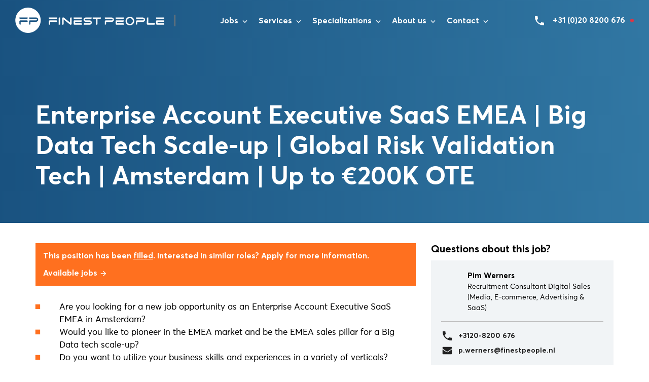

--- FILE ---
content_type: text/html; charset=UTF-8
request_url: https://finestpeople.com/en/job/enterprise-account-executive-saas-emea-big-data-tech-scale-up-global-risk-validation-tech-amsterdam-up-to-e200k-ote/
body_size: 38036
content:
<!doctype html>
<html lang="en-US" prefix="og: https://ogp.me/ns#">
<head> <script type="text/javascript">
/* <![CDATA[ */
var gform;gform||(document.addEventListener("gform_main_scripts_loaded",function(){gform.scriptsLoaded=!0}),document.addEventListener("gform/theme/scripts_loaded",function(){gform.themeScriptsLoaded=!0}),window.addEventListener("DOMContentLoaded",function(){gform.domLoaded=!0}),gform={domLoaded:!1,scriptsLoaded:!1,themeScriptsLoaded:!1,isFormEditor:()=>"function"==typeof InitializeEditor,callIfLoaded:function(o){return!(!gform.domLoaded||!gform.scriptsLoaded||!gform.themeScriptsLoaded&&!gform.isFormEditor()||(gform.isFormEditor()&&console.warn("The use of gform.initializeOnLoaded() is deprecated in the form editor context and will be removed in Gravity Forms 3.1."),o(),0))},initializeOnLoaded:function(o){gform.callIfLoaded(o)||(document.addEventListener("gform_main_scripts_loaded",()=>{gform.scriptsLoaded=!0,gform.callIfLoaded(o)}),document.addEventListener("gform/theme/scripts_loaded",()=>{gform.themeScriptsLoaded=!0,gform.callIfLoaded(o)}),window.addEventListener("DOMContentLoaded",()=>{gform.domLoaded=!0,gform.callIfLoaded(o)}))},hooks:{action:{},filter:{}},addAction:function(o,r,e,t){gform.addHook("action",o,r,e,t)},addFilter:function(o,r,e,t){gform.addHook("filter",o,r,e,t)},doAction:function(o){gform.doHook("action",o,arguments)},applyFilters:function(o){return gform.doHook("filter",o,arguments)},removeAction:function(o,r){gform.removeHook("action",o,r)},removeFilter:function(o,r,e){gform.removeHook("filter",o,r,e)},addHook:function(o,r,e,t,n){null==gform.hooks[o][r]&&(gform.hooks[o][r]=[]);var d=gform.hooks[o][r];null==n&&(n=r+"_"+d.length),gform.hooks[o][r].push({tag:n,callable:e,priority:t=null==t?10:t})},doHook:function(r,o,e){var t;if(e=Array.prototype.slice.call(e,1),null!=gform.hooks[r][o]&&((o=gform.hooks[r][o]).sort(function(o,r){return o.priority-r.priority}),o.forEach(function(o){"function"!=typeof(t=o.callable)&&(t=window[t]),"action"==r?t.apply(null,e):e[0]=t.apply(null,e)})),"filter"==r)return e[0]},removeHook:function(o,r,t,n){var e;null!=gform.hooks[o][r]&&(e=(e=gform.hooks[o][r]).filter(function(o,r,e){return!!(null!=n&&n!=o.tag||null!=t&&t!=o.priority)}),gform.hooks[o][r]=e)}});
/* ]]> */
</script>
<meta charset="utf-8"><script>if(navigator.userAgent.match(/MSIE|Internet Explorer/i)||navigator.userAgent.match(/Trident\/7\..*?rv:11/i)){var href=document.location.href;if(!href.match(/[?&]nowprocket/)){if(href.indexOf("?")==-1){if(href.indexOf("#")==-1){document.location.href=href+"?nowprocket=1"}else{document.location.href=href.replace("#","?nowprocket=1#")}}else{if(href.indexOf("#")==-1){document.location.href=href+"&nowprocket=1"}else{document.location.href=href.replace("#","&nowprocket=1#")}}}}</script><script>(()=>{class RocketLazyLoadScripts{constructor(){this.v="2.0.4",this.userEvents=["keydown","keyup","mousedown","mouseup","mousemove","mouseover","mouseout","touchmove","touchstart","touchend","touchcancel","wheel","click","dblclick","input"],this.attributeEvents=["onblur","onclick","oncontextmenu","ondblclick","onfocus","onmousedown","onmouseenter","onmouseleave","onmousemove","onmouseout","onmouseover","onmouseup","onmousewheel","onscroll","onsubmit"]}async t(){this.i(),this.o(),/iP(ad|hone)/.test(navigator.userAgent)&&this.h(),this.u(),this.l(this),this.m(),this.k(this),this.p(this),this._(),await Promise.all([this.R(),this.L()]),this.lastBreath=Date.now(),this.S(this),this.P(),this.D(),this.O(),this.M(),await this.C(this.delayedScripts.normal),await this.C(this.delayedScripts.defer),await this.C(this.delayedScripts.async),await this.T(),await this.F(),await this.j(),await this.A(),window.dispatchEvent(new Event("rocket-allScriptsLoaded")),this.everythingLoaded=!0,this.lastTouchEnd&&await new Promise(t=>setTimeout(t,500-Date.now()+this.lastTouchEnd)),this.I(),this.H(),this.U(),this.W()}i(){this.CSPIssue=sessionStorage.getItem("rocketCSPIssue"),document.addEventListener("securitypolicyviolation",t=>{this.CSPIssue||"script-src-elem"!==t.violatedDirective||"data"!==t.blockedURI||(this.CSPIssue=!0,sessionStorage.setItem("rocketCSPIssue",!0))},{isRocket:!0})}o(){window.addEventListener("pageshow",t=>{this.persisted=t.persisted,this.realWindowLoadedFired=!0},{isRocket:!0}),window.addEventListener("pagehide",()=>{this.onFirstUserAction=null},{isRocket:!0})}h(){let t;function e(e){t=e}window.addEventListener("touchstart",e,{isRocket:!0}),window.addEventListener("touchend",function i(o){o.changedTouches[0]&&t.changedTouches[0]&&Math.abs(o.changedTouches[0].pageX-t.changedTouches[0].pageX)<10&&Math.abs(o.changedTouches[0].pageY-t.changedTouches[0].pageY)<10&&o.timeStamp-t.timeStamp<200&&(window.removeEventListener("touchstart",e,{isRocket:!0}),window.removeEventListener("touchend",i,{isRocket:!0}),"INPUT"===o.target.tagName&&"text"===o.target.type||(o.target.dispatchEvent(new TouchEvent("touchend",{target:o.target,bubbles:!0})),o.target.dispatchEvent(new MouseEvent("mouseover",{target:o.target,bubbles:!0})),o.target.dispatchEvent(new PointerEvent("click",{target:o.target,bubbles:!0,cancelable:!0,detail:1,clientX:o.changedTouches[0].clientX,clientY:o.changedTouches[0].clientY})),event.preventDefault()))},{isRocket:!0})}q(t){this.userActionTriggered||("mousemove"!==t.type||this.firstMousemoveIgnored?"keyup"===t.type||"mouseover"===t.type||"mouseout"===t.type||(this.userActionTriggered=!0,this.onFirstUserAction&&this.onFirstUserAction()):this.firstMousemoveIgnored=!0),"click"===t.type&&t.preventDefault(),t.stopPropagation(),t.stopImmediatePropagation(),"touchstart"===this.lastEvent&&"touchend"===t.type&&(this.lastTouchEnd=Date.now()),"click"===t.type&&(this.lastTouchEnd=0),this.lastEvent=t.type,t.composedPath&&t.composedPath()[0].getRootNode()instanceof ShadowRoot&&(t.rocketTarget=t.composedPath()[0]),this.savedUserEvents.push(t)}u(){this.savedUserEvents=[],this.userEventHandler=this.q.bind(this),this.userEvents.forEach(t=>window.addEventListener(t,this.userEventHandler,{passive:!1,isRocket:!0})),document.addEventListener("visibilitychange",this.userEventHandler,{isRocket:!0})}U(){this.userEvents.forEach(t=>window.removeEventListener(t,this.userEventHandler,{passive:!1,isRocket:!0})),document.removeEventListener("visibilitychange",this.userEventHandler,{isRocket:!0}),this.savedUserEvents.forEach(t=>{(t.rocketTarget||t.target).dispatchEvent(new window[t.constructor.name](t.type,t))})}m(){const t="return false",e=Array.from(this.attributeEvents,t=>"data-rocket-"+t),i="["+this.attributeEvents.join("],[")+"]",o="[data-rocket-"+this.attributeEvents.join("],[data-rocket-")+"]",s=(e,i,o)=>{o&&o!==t&&(e.setAttribute("data-rocket-"+i,o),e["rocket"+i]=new Function("event",o),e.setAttribute(i,t))};new MutationObserver(t=>{for(const n of t)"attributes"===n.type&&(n.attributeName.startsWith("data-rocket-")||this.everythingLoaded?n.attributeName.startsWith("data-rocket-")&&this.everythingLoaded&&this.N(n.target,n.attributeName.substring(12)):s(n.target,n.attributeName,n.target.getAttribute(n.attributeName))),"childList"===n.type&&n.addedNodes.forEach(t=>{if(t.nodeType===Node.ELEMENT_NODE)if(this.everythingLoaded)for(const i of[t,...t.querySelectorAll(o)])for(const t of i.getAttributeNames())e.includes(t)&&this.N(i,t.substring(12));else for(const e of[t,...t.querySelectorAll(i)])for(const t of e.getAttributeNames())this.attributeEvents.includes(t)&&s(e,t,e.getAttribute(t))})}).observe(document,{subtree:!0,childList:!0,attributeFilter:[...this.attributeEvents,...e]})}I(){this.attributeEvents.forEach(t=>{document.querySelectorAll("[data-rocket-"+t+"]").forEach(e=>{this.N(e,t)})})}N(t,e){const i=t.getAttribute("data-rocket-"+e);i&&(t.setAttribute(e,i),t.removeAttribute("data-rocket-"+e))}k(t){Object.defineProperty(HTMLElement.prototype,"onclick",{get(){return this.rocketonclick||null},set(e){this.rocketonclick=e,this.setAttribute(t.everythingLoaded?"onclick":"data-rocket-onclick","this.rocketonclick(event)")}})}S(t){function e(e,i){let o=e[i];e[i]=null,Object.defineProperty(e,i,{get:()=>o,set(s){t.everythingLoaded?o=s:e["rocket"+i]=o=s}})}e(document,"onreadystatechange"),e(window,"onload"),e(window,"onpageshow");try{Object.defineProperty(document,"readyState",{get:()=>t.rocketReadyState,set(e){t.rocketReadyState=e},configurable:!0}),document.readyState="loading"}catch(t){console.log("WPRocket DJE readyState conflict, bypassing")}}l(t){this.originalAddEventListener=EventTarget.prototype.addEventListener,this.originalRemoveEventListener=EventTarget.prototype.removeEventListener,this.savedEventListeners=[],EventTarget.prototype.addEventListener=function(e,i,o){o&&o.isRocket||!t.B(e,this)&&!t.userEvents.includes(e)||t.B(e,this)&&!t.userActionTriggered||e.startsWith("rocket-")||t.everythingLoaded?t.originalAddEventListener.call(this,e,i,o):(t.savedEventListeners.push({target:this,remove:!1,type:e,func:i,options:o}),"mouseenter"!==e&&"mouseleave"!==e||t.originalAddEventListener.call(this,e,t.savedUserEvents.push,o))},EventTarget.prototype.removeEventListener=function(e,i,o){o&&o.isRocket||!t.B(e,this)&&!t.userEvents.includes(e)||t.B(e,this)&&!t.userActionTriggered||e.startsWith("rocket-")||t.everythingLoaded?t.originalRemoveEventListener.call(this,e,i,o):t.savedEventListeners.push({target:this,remove:!0,type:e,func:i,options:o})}}J(t,e){this.savedEventListeners=this.savedEventListeners.filter(i=>{let o=i.type,s=i.target||window;return e!==o||t!==s||(this.B(o,s)&&(i.type="rocket-"+o),this.$(i),!1)})}H(){EventTarget.prototype.addEventListener=this.originalAddEventListener,EventTarget.prototype.removeEventListener=this.originalRemoveEventListener,this.savedEventListeners.forEach(t=>this.$(t))}$(t){t.remove?this.originalRemoveEventListener.call(t.target,t.type,t.func,t.options):this.originalAddEventListener.call(t.target,t.type,t.func,t.options)}p(t){let e;function i(e){return t.everythingLoaded?e:e.split(" ").map(t=>"load"===t||t.startsWith("load.")?"rocket-jquery-load":t).join(" ")}function o(o){function s(e){const s=o.fn[e];o.fn[e]=o.fn.init.prototype[e]=function(){return this[0]===window&&t.userActionTriggered&&("string"==typeof arguments[0]||arguments[0]instanceof String?arguments[0]=i(arguments[0]):"object"==typeof arguments[0]&&Object.keys(arguments[0]).forEach(t=>{const e=arguments[0][t];delete arguments[0][t],arguments[0][i(t)]=e})),s.apply(this,arguments),this}}if(o&&o.fn&&!t.allJQueries.includes(o)){const e={DOMContentLoaded:[],"rocket-DOMContentLoaded":[]};for(const t in e)document.addEventListener(t,()=>{e[t].forEach(t=>t())},{isRocket:!0});o.fn.ready=o.fn.init.prototype.ready=function(i){function s(){parseInt(o.fn.jquery)>2?setTimeout(()=>i.bind(document)(o)):i.bind(document)(o)}return"function"==typeof i&&(t.realDomReadyFired?!t.userActionTriggered||t.fauxDomReadyFired?s():e["rocket-DOMContentLoaded"].push(s):e.DOMContentLoaded.push(s)),o([])},s("on"),s("one"),s("off"),t.allJQueries.push(o)}e=o}t.allJQueries=[],o(window.jQuery),Object.defineProperty(window,"jQuery",{get:()=>e,set(t){o(t)}})}P(){const t=new Map;document.write=document.writeln=function(e){const i=document.currentScript,o=document.createRange(),s=i.parentElement;let n=t.get(i);void 0===n&&(n=i.nextSibling,t.set(i,n));const c=document.createDocumentFragment();o.setStart(c,0),c.appendChild(o.createContextualFragment(e)),s.insertBefore(c,n)}}async R(){return new Promise(t=>{this.userActionTriggered?t():this.onFirstUserAction=t})}async L(){return new Promise(t=>{document.addEventListener("DOMContentLoaded",()=>{this.realDomReadyFired=!0,t()},{isRocket:!0})})}async j(){return this.realWindowLoadedFired?Promise.resolve():new Promise(t=>{window.addEventListener("load",t,{isRocket:!0})})}M(){this.pendingScripts=[];this.scriptsMutationObserver=new MutationObserver(t=>{for(const e of t)e.addedNodes.forEach(t=>{"SCRIPT"!==t.tagName||t.noModule||t.isWPRocket||this.pendingScripts.push({script:t,promise:new Promise(e=>{const i=()=>{const i=this.pendingScripts.findIndex(e=>e.script===t);i>=0&&this.pendingScripts.splice(i,1),e()};t.addEventListener("load",i,{isRocket:!0}),t.addEventListener("error",i,{isRocket:!0}),setTimeout(i,1e3)})})})}),this.scriptsMutationObserver.observe(document,{childList:!0,subtree:!0})}async F(){await this.X(),this.pendingScripts.length?(await this.pendingScripts[0].promise,await this.F()):this.scriptsMutationObserver.disconnect()}D(){this.delayedScripts={normal:[],async:[],defer:[]},document.querySelectorAll("script[type$=rocketlazyloadscript]").forEach(t=>{t.hasAttribute("data-rocket-src")?t.hasAttribute("async")&&!1!==t.async?this.delayedScripts.async.push(t):t.hasAttribute("defer")&&!1!==t.defer||"module"===t.getAttribute("data-rocket-type")?this.delayedScripts.defer.push(t):this.delayedScripts.normal.push(t):this.delayedScripts.normal.push(t)})}async _(){await this.L();let t=[];document.querySelectorAll("script[type$=rocketlazyloadscript][data-rocket-src]").forEach(e=>{let i=e.getAttribute("data-rocket-src");if(i&&!i.startsWith("data:")){i.startsWith("//")&&(i=location.protocol+i);try{const o=new URL(i).origin;o!==location.origin&&t.push({src:o,crossOrigin:e.crossOrigin||"module"===e.getAttribute("data-rocket-type")})}catch(t){}}}),t=[...new Map(t.map(t=>[JSON.stringify(t),t])).values()],this.Y(t,"preconnect")}async G(t){if(await this.K(),!0!==t.noModule||!("noModule"in HTMLScriptElement.prototype))return new Promise(e=>{let i;function o(){(i||t).setAttribute("data-rocket-status","executed"),e()}try{if(navigator.userAgent.includes("Firefox/")||""===navigator.vendor||this.CSPIssue)i=document.createElement("script"),[...t.attributes].forEach(t=>{let e=t.nodeName;"type"!==e&&("data-rocket-type"===e&&(e="type"),"data-rocket-src"===e&&(e="src"),i.setAttribute(e,t.nodeValue))}),t.text&&(i.text=t.text),t.nonce&&(i.nonce=t.nonce),i.hasAttribute("src")?(i.addEventListener("load",o,{isRocket:!0}),i.addEventListener("error",()=>{i.setAttribute("data-rocket-status","failed-network"),e()},{isRocket:!0}),setTimeout(()=>{i.isConnected||e()},1)):(i.text=t.text,o()),i.isWPRocket=!0,t.parentNode.replaceChild(i,t);else{const i=t.getAttribute("data-rocket-type"),s=t.getAttribute("data-rocket-src");i?(t.type=i,t.removeAttribute("data-rocket-type")):t.removeAttribute("type"),t.addEventListener("load",o,{isRocket:!0}),t.addEventListener("error",i=>{this.CSPIssue&&i.target.src.startsWith("data:")?(console.log("WPRocket: CSP fallback activated"),t.removeAttribute("src"),this.G(t).then(e)):(t.setAttribute("data-rocket-status","failed-network"),e())},{isRocket:!0}),s?(t.fetchPriority="high",t.removeAttribute("data-rocket-src"),t.src=s):t.src="data:text/javascript;base64,"+window.btoa(unescape(encodeURIComponent(t.text)))}}catch(i){t.setAttribute("data-rocket-status","failed-transform"),e()}});t.setAttribute("data-rocket-status","skipped")}async C(t){const e=t.shift();return e?(e.isConnected&&await this.G(e),this.C(t)):Promise.resolve()}O(){this.Y([...this.delayedScripts.normal,...this.delayedScripts.defer,...this.delayedScripts.async],"preload")}Y(t,e){this.trash=this.trash||[];let i=!0;var o=document.createDocumentFragment();t.forEach(t=>{const s=t.getAttribute&&t.getAttribute("data-rocket-src")||t.src;if(s&&!s.startsWith("data:")){const n=document.createElement("link");n.href=s,n.rel=e,"preconnect"!==e&&(n.as="script",n.fetchPriority=i?"high":"low"),t.getAttribute&&"module"===t.getAttribute("data-rocket-type")&&(n.crossOrigin=!0),t.crossOrigin&&(n.crossOrigin=t.crossOrigin),t.integrity&&(n.integrity=t.integrity),t.nonce&&(n.nonce=t.nonce),o.appendChild(n),this.trash.push(n),i=!1}}),document.head.appendChild(o)}W(){this.trash.forEach(t=>t.remove())}async T(){try{document.readyState="interactive"}catch(t){}this.fauxDomReadyFired=!0;try{await this.K(),this.J(document,"readystatechange"),document.dispatchEvent(new Event("rocket-readystatechange")),await this.K(),document.rocketonreadystatechange&&document.rocketonreadystatechange(),await this.K(),this.J(document,"DOMContentLoaded"),document.dispatchEvent(new Event("rocket-DOMContentLoaded")),await this.K(),this.J(window,"DOMContentLoaded"),window.dispatchEvent(new Event("rocket-DOMContentLoaded"))}catch(t){console.error(t)}}async A(){try{document.readyState="complete"}catch(t){}try{await this.K(),this.J(document,"readystatechange"),document.dispatchEvent(new Event("rocket-readystatechange")),await this.K(),document.rocketonreadystatechange&&document.rocketonreadystatechange(),await this.K(),this.J(window,"load"),window.dispatchEvent(new Event("rocket-load")),await this.K(),window.rocketonload&&window.rocketonload(),await this.K(),this.allJQueries.forEach(t=>t(window).trigger("rocket-jquery-load")),await this.K(),this.J(window,"pageshow");const t=new Event("rocket-pageshow");t.persisted=this.persisted,window.dispatchEvent(t),await this.K(),window.rocketonpageshow&&window.rocketonpageshow({persisted:this.persisted})}catch(t){console.error(t)}}async K(){Date.now()-this.lastBreath>45&&(await this.X(),this.lastBreath=Date.now())}async X(){return document.hidden?new Promise(t=>setTimeout(t)):new Promise(t=>requestAnimationFrame(t))}B(t,e){return e===document&&"readystatechange"===t||(e===document&&"DOMContentLoaded"===t||(e===window&&"DOMContentLoaded"===t||(e===window&&"load"===t||e===window&&"pageshow"===t)))}static run(){(new RocketLazyLoadScripts).t()}}RocketLazyLoadScripts.run()})();</script>
  
  <meta http-equiv="x-ua-compatible" content="ie=edge">
  <meta name="viewport" content="width=device-width, initial-scale=1, shrink-to-fit=no">
  
  	<style>img:is([sizes="auto" i], [sizes^="auto," i]) { contain-intrinsic-size: 3000px 1500px }</style>
	
<!-- Search Engine Optimization by Rank Math PRO - https://rankmath.com/ -->
<title>- Finest People</title>
<link data-rocket-preload as="style" href="https://fonts.googleapis.com/css?family=http%3A%2F%2FBitter%7CLato%7CLibre%20Baskerville%7CMontserrat%7CNeuton%7COpen%20Sans%7CPacifico%7CRaleway%7CRoboto%7CSacramento%7CVarela%20Round%7CLato%7COpen%20Sans%7CLibre%20Baskerville%7CMontserrat%7CNeuton%7CRaleway%7CRoboto%7CSacramento%7CVarela%20Round%7CPacifico%7CBitter&#038;display=swap" rel="preload">
<link href="https://fonts.googleapis.com/css?family=http%3A%2F%2FBitter%7CLato%7CLibre%20Baskerville%7CMontserrat%7CNeuton%7COpen%20Sans%7CPacifico%7CRaleway%7CRoboto%7CSacramento%7CVarela%20Round%7CLato%7COpen%20Sans%7CLibre%20Baskerville%7CMontserrat%7CNeuton%7CRaleway%7CRoboto%7CSacramento%7CVarela%20Round%7CPacifico%7CBitter&#038;display=swap" media="print" onload="this.media=&#039;all&#039;" rel="stylesheet">
<noscript data-wpr-hosted-gf-parameters=""><link rel="stylesheet" href="https://fonts.googleapis.com/css?family=http%3A%2F%2FBitter%7CLato%7CLibre%20Baskerville%7CMontserrat%7CNeuton%7COpen%20Sans%7CPacifico%7CRaleway%7CRoboto%7CSacramento%7CVarela%20Round%7CLato%7COpen%20Sans%7CLibre%20Baskerville%7CMontserrat%7CNeuton%7CRaleway%7CRoboto%7CSacramento%7CVarela%20Round%7CPacifico%7CBitter&#038;display=swap"></noscript>
<meta name="robots" content="follow, index, max-snippet:-1, max-video-preview:-1, max-image-preview:large"/>
<link rel="canonical" href="https://finestpeople.com/en/job/enterprise-account-executive-saas-emea-big-data-tech-scale-up-global-risk-validation-tech-amsterdam-up-to-e200k-ote/" />
<meta property="og:locale" content="en_US" />
<meta property="og:type" content="article" />
<meta property="og:title" content="- Finest People" />
<meta property="og:url" content="https://finestpeople.com/en/job/enterprise-account-executive-saas-emea-big-data-tech-scale-up-global-risk-validation-tech-amsterdam-up-to-e200k-ote/" />
<meta property="og:site_name" content="Finest People" />
<meta property="article:publisher" content="https://www.facebook.com/FinestPeopleNL" />
<meta property="og:updated_time" content="2023-04-14T15:56:41+02:00" />
<meta name="twitter:card" content="summary_large_image" />
<meta name="twitter:title" content="- Finest People" />
<meta name="twitter:site" content="@FinestPeopleNL" />
<meta name="twitter:creator" content="@FinestPeopleNL" />
<script type="application/ld+json" class="rank-math-schema-pro">{"@context":"https://schema.org","@graph":[{"@type":"BreadcrumbList","@id":"https://finestpeople.com/en/job/enterprise-account-executive-saas-emea-big-data-tech-scale-up-global-risk-validation-tech-amsterdam-up-to-e200k-ote/#breadcrumb","itemListElement":[{"@type":"ListItem","position":"1","item":{"@id":"https://finestpeople.com","name":"Home"}},{"@type":"ListItem","position":"2","item":{"@id":"https://finestpeople.com/en/job/","name":"Vacatures"}},{"@type":"ListItem","position":"3","item":{"@id":"https://finestpeople.com/en/job/enterprise-account-executive-saas-emea-big-data-tech-scale-up-global-risk-validation-tech-amsterdam-up-to-e200k-ote/","name":"EAE"}}]}]}</script>
<!-- /Rank Math WordPress SEO plugin -->

<link rel='dns-prefetch' href='//www.google.com' />
<link href='https://fonts.gstatic.com' crossorigin rel='preconnect' />
<style id='wp-emoji-styles-inline-css' type='text/css'>

	img.wp-smiley, img.emoji {
		display: inline !important;
		border: none !important;
		box-shadow: none !important;
		height: 1em !important;
		width: 1em !important;
		margin: 0 0.07em !important;
		vertical-align: -0.1em !important;
		background: none !important;
		padding: 0 !important;
	}
</style>
<style id='safe-svg-svg-icon-style-inline-css' type='text/css'>
.safe-svg-cover{text-align:center}.safe-svg-cover .safe-svg-inside{display:inline-block;max-width:100%}.safe-svg-cover svg{fill:currentColor;height:100%;max-height:100%;max-width:100%;width:100%}

</style>
<link data-minify="1" rel='stylesheet' id='boxzilla-css' href='https://finestpeople.com/wp-content/cache/min/1/wp-content/plugins/boxzilla/assets/css/styles.css?ver=1768874802' type='text/css' media='all' />
<link rel='stylesheet' id='cp-animate-slide-css' href='https://finestpeople.com/wp-content/plugins/convertplug/modules/assets/css/minified-animation/slide.min.css?ver=3.6.2' type='text/css' media='all' />
<link rel='stylesheet' id='cp-animate-bounce-css' href='https://finestpeople.com/wp-content/plugins/convertplug/modules/assets/css/minified-animation/bounce.min.css?ver=3.6.2' type='text/css' media='all' />
<link data-minify="1" rel='stylesheet' id='convert-plus-module-main-style-css' href='https://finestpeople.com/wp-content/cache/min/1/wp-content/plugins/convertplug/modules/assets/css/cp-module-main.css?ver=1768874802' type='text/css' media='all' />
<link rel='stylesheet' id='convert-plus-modal-style-css' href='https://finestpeople.com/wp-content/plugins/convertplug/modules/modal/assets/css/modal.min.css?ver=3.6.2' type='text/css' media='all' />
<link data-minify="1" rel='stylesheet' id='sage/main.css-css' href='https://finestpeople.com/wp-content/cache/min/1/wp-content/themes/finest-people/dist/styles/main_1ba25672.css?ver=1768874802' type='text/css' media='all' />
<link rel='stylesheet' id='intlTelInput.css-css' href='https://finestpeople.com/wp-content/cache/background-css/1/finestpeople.com/wp-content/themes/finest-people/api/intl-tel-input/build/css/intlTelInput.min.css?wpr_t=1769049899' type='text/css' media='all' />
<link data-minify="1" rel='stylesheet' id='strl/main.css-css' href='https://finestpeople.com/wp-content/cache/background-css/1/finestpeople.com/wp-content/cache/min/1/wp-content/themes/finest-people/dist/styles/strl.css?ver=1768874802&wpr_t=1769049899' type='text/css' media='all' />
<style id='rocket-lazyload-inline-css' type='text/css'>
.rll-youtube-player{position:relative;padding-bottom:56.23%;height:0;overflow:hidden;max-width:100%;}.rll-youtube-player:focus-within{outline: 2px solid currentColor;outline-offset: 5px;}.rll-youtube-player iframe{position:absolute;top:0;left:0;width:100%;height:100%;z-index:100;background:0 0}.rll-youtube-player img{bottom:0;display:block;left:0;margin:auto;max-width:100%;width:100%;position:absolute;right:0;top:0;border:none;height:auto;-webkit-transition:.4s all;-moz-transition:.4s all;transition:.4s all}.rll-youtube-player img:hover{-webkit-filter:brightness(75%)}.rll-youtube-player .play{height:100%;width:100%;left:0;top:0;position:absolute;background:var(--wpr-bg-af2c9ec1-cb79-4abe-9623-6d2f476ee543) no-repeat center;background-color: transparent !important;cursor:pointer;border:none;}
</style>
<link rel='stylesheet' id='gforms_reset_css-css' href='https://finestpeople.com/wp-content/plugins/gravityforms/legacy/css/formreset.min.css?ver=2.9.25' type='text/css' media='all' />
<link rel='stylesheet' id='gforms_formsmain_css-css' href='https://finestpeople.com/wp-content/cache/background-css/1/finestpeople.com/wp-content/plugins/gravityforms/legacy/css/formsmain.min.css?ver=2.9.25&wpr_t=1769049899' type='text/css' media='all' />
<link rel='stylesheet' id='gforms_ready_class_css-css' href='https://finestpeople.com/wp-content/plugins/gravityforms/legacy/css/readyclass.min.css?ver=2.9.25' type='text/css' media='all' />
<link rel='stylesheet' id='gforms_browsers_css-css' href='https://finestpeople.com/wp-content/plugins/gravityforms/legacy/css/browsers.min.css?ver=2.9.25' type='text/css' media='all' />
<script type="text/javascript" src="https://finestpeople.com/wp-includes/js/jquery/jquery.min.js?ver=3.7.1" id="jquery-core-js" data-rocket-defer defer></script>
<script type="text/javascript" src="https://finestpeople.com/wp-includes/js/jquery/jquery-migrate.min.js?ver=3.4.1" id="jquery-migrate-js" data-rocket-defer defer></script>
<script type="rocketlazyloadscript" data-rocket-type="text/javascript" defer='defer' data-rocket-src="https://finestpeople.com/wp-content/plugins/gravityforms/js/jquery.json.min.js?ver=2.9.25" id="gform_json-js"></script>
<script type="text/javascript" id="gform_gravityforms-js-extra">
/* <![CDATA[ */
var gform_i18n = {"datepicker":{"days":{"monday":"Mo","tuesday":"Tu","wednesday":"We","thursday":"Th","friday":"Fr","saturday":"Sa","sunday":"Su"},"months":{"january":"January","february":"February","march":"March","april":"April","may":"May","june":"June","july":"July","august":"August","september":"September","october":"October","november":"November","december":"December"},"firstDay":1,"iconText":"Select date"}};
var gf_legacy_multi = [];
var gform_gravityforms = {"strings":{"invalid_file_extension":"This type of file is not allowed. Must be one of the following:","delete_file":"Delete this file","in_progress":"in progress","file_exceeds_limit":"File exceeds size limit","illegal_extension":"This type of file is not allowed.","max_reached":"Maximum number of files reached","unknown_error":"There was a problem while saving the file on the server","currently_uploading":"Please wait for the uploading to complete","cancel":"Cancel","cancel_upload":"Cancel this upload","cancelled":"Cancelled","error":"Error","message":"Message"},"vars":{"images_url":"https:\/\/finestpeople.com\/wp-content\/plugins\/gravityforms\/images"}};
var gf_legacy = {"is_legacy":"1"};
var gf_global = {"gf_currency_config":{"name":"Euro","symbol_left":"","symbol_right":"&#8364;","symbol_padding":" ","thousand_separator":".","decimal_separator":",","decimals":2,"code":"EUR"},"base_url":"https:\/\/finestpeople.com\/wp-content\/plugins\/gravityforms","number_formats":[],"spinnerUrl":"https:\/\/finestpeople.com\/wp-content\/plugins\/gravityforms\/images\/spinner.svg","version_hash":"2811132383e6b9838f37eb32dcd84c3c","strings":{"newRowAdded":"New row added.","rowRemoved":"Row removed","formSaved":"The form has been saved.  The content contains the link to return and complete the form."}};
/* ]]> */
</script>
<script type="rocketlazyloadscript" data-rocket-type="text/javascript" defer='defer' data-rocket-src="https://finestpeople.com/wp-content/plugins/gravityforms/js/gravityforms.min.js?ver=2.9.25" id="gform_gravityforms-js"></script>
<script type="rocketlazyloadscript" data-rocket-type="text/javascript" defer='defer' data-rocket-src="https://finestpeople.com/wp-content/plugins/gravityforms/assets/js/dist/utils.min.js?ver=48a3755090e76a154853db28fc254681" id="gform_gravityforms_utils-js"></script>
<link rel="https://api.w.org/" href="https://finestpeople.com/wp-json/" /><link rel="EditURI" type="application/rsd+xml" title="RSD" href="https://finestpeople.com/xmlrpc.php?rsd" />
<meta name="generator" content="WordPress 6.8.3" />
<link rel='shortlink' href='https://finestpeople.com/?p=34789' />
<style type="text/css">.recentcomments a{display:inline !important;padding:0 !important;margin:0 !important;}</style><script type="rocketlazyloadscript">(()=>{var o=[],i={};["on","off","toggle","show"].forEach((l=>{i[l]=function(){o.push([l,arguments])}})),window.Boxzilla=i,window.boxzilla_queue=o})();</script><link rel="icon" href="https://finestpeople.com/wp-content/uploads/2020/12/cropped-favicon-32x32.png" sizes="32x32" />
<link rel="icon" href="https://finestpeople.com/wp-content/uploads/2020/12/cropped-favicon-192x192.png" sizes="192x192" />
<link rel="apple-touch-icon" href="https://finestpeople.com/wp-content/uploads/2020/12/cropped-favicon-180x180.png" />
<meta name="msapplication-TileImage" content="https://finestpeople.com/wp-content/uploads/2020/12/cropped-favicon-270x270.png" />
		<style type="text/css" id="wp-custom-css">
			/* CF off */


/* Defaults */

@media (min-width:481px) {
.wysiwyg p, .wysiwyg p strong {
	font-size: 1.7rem!important;
line-height: 1.65;
}
}

/* Main menu desktop */

@media (min-width:991.98px) {
.header {
	padding:1rem 0.5rem;
}
	.header__nav .navbar-nav {
		margin-top: .6rem;
	}
	.select2-dropdown {
		border-radius: 4px!important;
		background: #fff;
	}
	.header__nav .navbar-nav .dropdown-menu {
		background:#fff;
	}
}


@media (min-width:991.98px) and (max-width:1290px) {
.header__nav .navbar-nav .nav-link {
	font-size:1.6rem;
}

.header__nav .navbar-nav .nav-item:not(:last-of-type) {
	margin-right:2rem;
}
	.header__tel {
		font-size:1.6rem;
	}
}

/* Main menu mobile */

@media (max-width:991.98px) {
	.header__nav .navbar-nav .nav-item.js-vacature .number {
		top: 2.2rem;
right: auto;
left: 10.5rem;
	}
	.header__nav .navbar-nav .dropdown-toggle-custom::before {
		top:50%;
	}
}

/*

@media (max-width:991.98px) {
body > .wrap {
	padding-top: 85px;
}
	.header {
		height:85px;
	}
	.header__nav {
		padding: 2rem 2rem;
	}
}

*/

/* Main mobile */

@media (max-width:991.98px) {
	section {
		margin-bottom:4rem;
	}
	body.no-top-module > .wrap .header__nav {
		padding:2rem 0;
	} 
	.header__status {
		display:none;
		/*
		position: relative;
right: 80px;
top: -10px;
		*/ }
}

@media (max-width:480px) {
.wysiwyg p, .wysiwyg p strong, .content p {
	font-size: 1.5rem!important;
line-height: 2.5rem;
	margin-bottom:2rem!important;
}
}

/* /// CPTs /// */

/* Team member CPT - Single */

section.single-member .column--right .details .role {
	font-size: 1.6rem;
margin-bottom: .5rem;
}

section.single-member .column--right .details .link {
	margin-bottom: .5rem;
}

@media (min-width:768px) {
.single-member h1 {
	font-size:4rem;
}
	.single-member .phone-link {
		margin-top:20px;
	}
}

@media (max-width:992px) {
	section.single-member .column--right .vacature-link .text {
		color:#fff;
	}
}

@media(max-width:480px) {
	section.single-member .column--right .top .img-fluid {
		height:250px;
	}
}

/* Vacatures / Jobs CPT - Single  */

.vacature-template-default .vacature-post__tab ul {
  list-style: none!important; /* Remove default bullets */
	padding: 0 1.6em;
}

.vacature-template-default .vacature-post__tab ul li::before {
  content: "■";  /* Add content: \2022 is the CSS Code/unicode for a bullet */
  color: #ff701f; /* Change the color */
  font-weight: bold; /* If you want it to be bold */
  display: inline-block; /* Needed to add space between the bullet and the text */ 
  width: 1em; /* Also needed for space (tweak if needed) */
  margin-left: -1em; /* Also needed for space (tweak if needed) */
	background:none;
}

.vacature-template-default .vacature-post__tab ul li::marker {
	display:none;
}

.vacature-template-default .vacature-post__tab ol li {
	padding: 0 1.6em!important;
}

.vacature-template-default .vacature-post__tab ol li::marker {
	display:none;
}

.vacature-post__tab h2 {
	font-size: 3.5rem;
font-weight: bold;
}

.form-title-new {
	font-weight: 600;
font-size: 2rem;
margin-bottom: 2.5rem;
}

li.gfield.gfield_html {
	padding-left:8px;
}

@media (min-width: 991.99px) {
.single-vacature section.job-form.job-form--job .job-form input[type="submit"] {
	top:108px;
}
}

@media (max-width: 768.98px) {
.vacature-post__tab h2 {
font-size:2.2rem;
}
}

/* Notificatie pagina aanmelden job alert */

body.template-candidate-registered {
background:#f1f4f6;
}
	
.template-candidate-registered .width800 {
	margin-bottom:8rem;
}

.template-candidate-registered h2 {
	margin-top: 10rem;
	margin-bottom: 2rem;
font-size: 35px;
font-weight: bold;
}

.template-candidate-registered h3 {
font-weight: bold;
}
 /*NL*/

.template-candidate-registered #field_8_25 .gfield_label {
display:none;
}

.template-candidate-registered #field_8_26 .gfield_label {
display:none;
}

.template-candidate-registered #field_8_17 .gfield_label {
display:none;
}

/*SG*/

.template-candidate-registered #field_16_22 .gfield_label {
display:none;
}

.template-candidate-registered #field_16_23 .gfield_label {
display:none;
}

.template-candidate-registered #field_16_17 .gfield_label {
display:none;
}

/*FR*/

.template-candidate-registered #field_26_23 .gfield_label {
display:none;
}

.template-candidate-registered #field_26_24 .gfield_label {
display:none;
}

.template-candidate-registered #field_26_17 .gfield_label {
display:none;
}

/*EN*/

.template-candidate-registered #field_21_18 .gfield_label {
display:none;
}

.template-candidate-registered #field_21_23 .gfield_label {
display:none;
}

.template-candidate-registered #field_21_17 .gfield_label {
display:none;
}

.template-candidate-registered .gform_wrapper .gform_footer {
	padding:2rem 0;
}

/* Notificatie wijzigen page */
	
body.template-candidate-edit {
background:#f1f4f6;
}

.template-candidate-edit .width800 {
	margin-top: 8rem;
	margin-bottom: 8rem;
}

.template-candidate-edit h2 {
	display:none;
}

/* /// Modules /// */

/* Tabbed modules */

	@media (min-width:991.99px) {
		.nav-tabs {
			margin-top:2rem;
		}
	}

/* Top module */

section.top.frontpage {
	padding-top:15rem;
	padding-bottom:15rem;
}

section.top.frontpage .custom-background, section.top .mobile-background {
	background-size:cover;
}

/* Columns module */

@media (min-width:991.99px) {
	section.columns {
		padding:2rem 0!important;
}
}

@media (max-width:991.98px) {
	section.columns {
		margin-bottom:4rem!important;
	}
	.columns .btn  {
		justify-content:left;
		margin-top:0px !important;
	}
}

@media (max-width:480px) {
.section-title {
font-size:3.6rem !important;	
}
.section-title, .section-title--with-border {
padding-bottom:0!important;		
margin-bottom:0;
	}
	}

/* Featured team members */

@media (min-width: 991.98px), all {
	.featured-team-members {
	margin:2rem 0;
}
	#form_contact_page .job-form input[type=submit] {
bottom:130px;		
}
}

/* Reviews module */

	@media (min-width:991.99px) {
		.reviews-carousel {
			margin: 4rem 0;
		}
	}	
	
@media (max-width:991.98px) {
.reviews-carousel__box .content {
	font-size: 1.5rem!important;
line-height: 2.5rem;
}
}
	
/* Job categories slider */

@media (min-width:991.99px) {
	section.job-categories-slider {
		padding:2rem 0!important;
		margin-top:0!important;
	}
}
	
/* CTA box module */
	
	section.cta-titles .cta-titles__box .btn-link {
		color:#1a527f;
	}
	
	
/* Job form module */
	
section.job-form.job-form--contact {
	margin:6rem 0;
}

.page-template section.job-form .form {
	margin:0;
}
	
	.page-template section.job-form .form-title {
		margin-bottom:1rem;
	}

.page-template .gform_wrapper {
		margin-top:0;
	}

	section.job-form.job-form--contact .gform_wrapper ul.gfield_checkbox li label {
		color:#fff;
	}

	
/* Gravity Forms */
	
	.gform_wrapper input:not([type="radio"]):not([type="checkbox"]):not([type="submit"]):not([type="button"]):not([type="image"]):not([type="file"]) {
		font-size:1.7rem;
	}
	
	.form-control::placeholder, .gform_wrapper .ginput_container input:not(input[type="checkbox"])::placeholder, .gform_wrapper .ginput_container textarea::placeholder {
		color:#a3a3a3;
	}
	
.textarea {
	font-size:1.7rem!important;
	border:none!important;
	}
	
	li.widetextarea {
		width:100%!important;
	}
	
	.breed {
		width:100%;
	}
	
	.gform_wrapper .ginput_container_checkbox .gfield_checkbox li label::before {
		background-color:#0000001f;
	}
	
	.gform_wrapper .ginput_container_radio .gfield_radio li label::before {
		background-color:#0000001f;
	}
	
	.gform_wrapper .ginput_container_radio .gfield_radio li label::after {
		width: 1.5rem;
	}
	
	.gform_wrapper .gform_footer {
		padding:0 1rem;
	}
	
	.field_description_above.hidden {
		margin-bottom:0px!important;
	}

.gform_wrapper .field--file .gfield_label {
outline: 1px dashed #000;
outline-offset: -2px;
border: none;
}

/* Contact forms (contact pages) */

.page-id-62436 #employercontact,
.page-id-62451 #opdrachtgevercontact,
.page-id-62459 #jobseekercontact,
.page-id-62465 #werkzoekendencontact,
.page-id-62540 #interimprofessionalcontact,
.page-id-62538 #interimmercontact {
	margin-top: 0px;
	margin-bottom: 0px;
}

/* File Upload */

.gform_wrapper .field--file .gfield_label.filled {
outline: 1px dashed #000;
outline-offset: -2px;
border: none;
}

.gform_wrapper .field--file .gfield_label.filled .icon .meta {
	font-size:1.5rem;
}

/* Intake Form */

.page-intake-formulier-data .gform_legacy_markup_wrapper ul.gform_fields li.gfield {
width:100%;
}

.page-intake-formulier-data .gform_wrapper .gform_footer {
	padding:2rem 0;
}
	
@media(max-width:768px) {
	textarea.form-control, .page-intake-formulier-data .gform_wrapper .ginput_container textarea {
		height:100px;
	}
}

/* Popup form */

	.cp-modal {
		max-width:850px!important;
	}
	
	.cp-modal-body h3 {
font-family:"Averta", sans-serif!important;
	}
	
	.cp-modal-body .gf_left_half .gfield_label, .cp-modal-body .gf_right_half .gfield_label {
		display:none!important;
	}
		
	#field_8_17, #field_21_17, #field_26_17, #field_16_17 {
		width:100%;
	}
	
	.form-rows .form-row {
		display: table-cell;
vertical-align: top;
	}

@media (max-width: 768px) {
	.form-rows .form-row {
		display: block;
		width: 100%;
	}
	
	.cp-modal-content .gfield {
		width: 100%;
	}
}
	
	h3.modal-titel {
		font-size:16px;
		font-weight:700;
	}
	
	.cp-modal-body .gform_wrapper label.gfield_label, .gform_wrapper legend.gfield_label, .gform_wrapper ul.gfield_checkbox li label {
		font-family:"Averta", sans-serif!important;
		color:#222;
	}
	
	.notificatiemodal {
		padding: 1rem 1.5rem;
		background-color:#ff701f;
		font-weight:bold;
		text-align: center;
		min-width:145px;
	}
	
 .notificatiemodal:hover {
	cursor:pointer;
	background-color:#eb5500;
	}

.mobile-jobalert {
	color:#fff;
		padding: 1rem 1.5rem;
		background-color:#ff701f;
		font-weight:bold;
		text-align: center;
		min-width:145px;
	}
	
 .mobile-jobalert:hover {
	cursor:pointer;
	background-color:#eb5500;
	}

@media (max-width:768px) {
	.notificatiemodal {
		display:none;
	}
}

@media (min-width:769px) {
	.mobile-jobalert {
		display:none;
	}
}
	
	.cp-modal-body .gform_wrapper .ginput_container_checkbox .gfield_checkbox li label::before {
		background-color:#0000001f;
	}
	
	
/* Footer */

	/* temporary style */
	
	.footer__top	.col-lg-7 {
		flex: 0 0 100%;
max-width: 100%;
	}
	
	.footer__top .col-lg-5 {
		display:none;
	}
	
	/* end temp style */
	
section:last-of-type {
		padding-bottom:4rem;
	}

	.footer__top {
		margin-bottom:0;
	}
	
	.footer__bottom {
		margin-top:3rem;
	}

	/* Footer centeren */

.footer-widgets,
.footer__top,
.footer__bottom {
    display: flex !important;
    justify-content: center !important;
    flex-wrap: wrap !important;
}

/* Footer bottom verwijderen */

.footer__top {
	padding-bottom: 2rem;
}

.footer__bottom {
	display: none !important;
}

	/* Marge copyright-tekst */

.footer__copyrights {
	margin: 0px 20px;
}
	
	/* Home page */
	
.header.home .select2-container--default .select2-selection--single {
	background-color:rgba(0,0,0,0)!important;
	border:none!important;
}

.header.home .select2-container--default .select2-selection--single .select2-selection__rendered {
	color:#fff;
}

.header.home.scrolled .select2-container--default .select2-selection--single .select2-selection__rendered {
	color:#222;
}

	@media (min-width:991.98px){ section.top.frontpage .top__title {
font-size:4.5rem;
		margin-bottom: 5rem;
	}
	}
@media (min-width:991px) {
#contactforms .container {
	//background-color:#f1f4f6!important;
	//padding:50px;
} 
}
@media (max-width:990px) {
#contactforms .container {
	//background-color:#f1f4f6!important;
	//padding:20px;
} 
}
/* GF notification form */
 /* #gform_wrapper_21 {
	max-height:600px;
	overflow: hidden scroll;
} */

h2.title-modal {

    font-size: 2.5rem;
    font-family: "Averta", sans-serif !important;
    line-height: 4rem;
    margin-top: 1rem;
    font-weight: bold;
}

.form_container_popup {
	overflow-y: scroll !important;
-webkit-overflow-scrolling: touch;
}

.cp-blank.cp-no-padding .cp-row-equalized-center {
    height:100%;
}

.aanmelden-jobalert-sg-iframe .cookiefirst-root [data-cookiefirst-bg-color] {
display: none;
}

.aanmelden-jobalert-nl-iframe [data-cookiefirst-bg-color], .aanmelden-jobalert-fr-iframe [data-cookiefirst-bg-color], .aanmelden-jobalert-en-iframe [data-cookiefirst-bg-color], .aanmelden-jobalert-sg-iframe [data-cookiefirst-bg-color] {
display: none;
}


.aanmelden-jobalert-sg-iframe, .aanmelden-jobalert-nl-iframe,
.aanmelden-jobalert-en-iframe,
.aanmelden-jobalert-fr-iframe {
	background:#f1f4f6;
}

.cp_responsive {
	overflow-y: scroll !important;
-webkit-overflow-scrolling: touch;
}

.cp-blank.cp-no-padding .cp-row-equalized-center {
	padding:2.5rem!important;
}

@media (max-width:768px) {
	.cp-row-center {
		min-height:500px!important;
	}
	
.cp_responsive {

height:500px!important;
position: absolute;
top: 300px;

}
}


		</style>
		<noscript><style id="rocket-lazyload-nojs-css">.rll-youtube-player, [data-lazy-src]{display:none !important;}</style></noscript>          <script type="application/ld+json">
      {
        "@context" : "https://schema.org/",
        "@type" : "JobPosting",
        "title" : "Enterprise Account Executive SaaS EMEA | Big Data Tech Scale-up | Global Risk Validation Tech | Amsterdam | Up to €200K OTE",
        "description" : "Are you looking for a new opportunity as Enterprise Account Executive SaaS EMEA in Amsterdam? Then click here and apply!",
        "identifier": {
          "@type": "PropertyValue",
          "name": "CATSONE ID",
          "value": "463069"
        },
        "datePosted" : "2021-07-21",
        "employmentType" : "FULL_TIME",
        "hiringOrganization" : {
          "@type" : "Organization",
          "name": "Finest People",
          "sameAs": "https://www.linkedin.com/company/finest-people/",
          "logo": "https://finestpeople.com/wp-content/uploads/2025/10/FP-Logo.png"
        },
        "jobLocation": {
        "@type": "Place",
          "address": {
          "@type": "PostalAddress",
          "streetAddress": "",
          "addressLocality": "Amsterdam",
          "addressRegion": "Noord-Holland",
          "postalCode": "",
          "addressCountry": "NL"
          }
        },
      "baseSalary": {
          "@type": "MonetaryAmount",
          "currency": "EUR",
          "value": {
            "@type": "QuantitativeValue",
            "value": 100000,
            "unitText": "YEAR"
          }
        },
      "workHours": {"@type":"QuantitativeValue","unitText":"HOUR","minValue":40,"maxValue":40}      }
      </script>
       
     <!-- Google Tag Manager -->
<script type="rocketlazyloadscript">(function(w,d,s,l,i){w[l]=w[l]||[];w[l].push({'gtm.start':
  new Date().getTime(),event:'gtm.js'});var f=d.getElementsByTagName(s)[0],
  j=d.createElement(s),dl=l!='dataLayer'?'&l='+l:'';j.async=true;j.src=
  'https://www.googletagmanager.com/gtm.js?id='+i+dl;f.parentNode.insertBefore(j,f);
  })(window,document,'script','dataLayer','GTM-MWLB3VB');</script>
  <!-- End Google Tag Manager -->
	<script type="rocketlazyloadscript"> (function(ss,ex){ window.ldfdr=window.ldfdr||function(){(ldfdr._q=ldfdr._q||[]).push([].slice.call(arguments));}; (function(d,s){ fs=d.getElementsByTagName(s)[0]; function ce(src){ var cs=d.createElement(s); cs.src=src; cs.async=1; fs.parentNode.insertBefore(cs,fs); }; ce('https://sc.lfeeder.com/lftracker_v1_'+ss+(ex?'_'+ex:'')+'.js'); })(document,'script'); })('lYNOR8x1M0b7WQJZ'); </script>

	<style id="wpr-lazyload-bg-container"></style><style id="wpr-lazyload-bg-exclusion"></style>
<noscript>
<style id="wpr-lazyload-bg-nostyle">.iti__flag{--wpr-bg-757a05b5-6c76-426b-bd62-7d58bb65d01d: url('https://finestpeople.com/wp-content/themes/finest-people/api/intl-tel-input/build/img/flags.png');}.iti__flag{--wpr-bg-54558edb-7711-4b8a-a49f-b4b149b7fc2c: url('https://finestpeople.com/wp-content/themes/finest-people/api/intl-tel-input/build/img/flags@2x.png');}.iti__flag{--wpr-bg-35c8bff4-6bb9-4448-b5a2-7de7621c6ee7: url('https://finestpeople.com/wp-content/themes/finest-people/api/intl-tel-input/build/img/flags.png');}.iti__flag{--wpr-bg-4a484901-f57e-48e4-8711-c9782aabb6dd: url('https://finestpeople.com/wp-content/themes/finest-people/api/intl-tel-input/build/img/flags@2x.png');}.gform_legacy_markup_wrapper .gform_card_icon_container div.gform_card_icon.gform_card_icon_selected:after{--wpr-bg-21053cb6-e327-46ad-9eda-a28d015a5b9b: url('https://finestpeople.com/wp-content/plugins/gravityforms/images/gf-creditcards-check.svg');}.gform_legacy_markup_wrapper .chosen-container-single .chosen-single abbr{--wpr-bg-eb0ff492-c38a-4900-814c-8f29077fe003: url('https://finestpeople.com/wp-content/plugins/gravityforms/legacy/css/chosen-sprite.png');}.gform_legacy_markup_wrapper .chosen-container-single .chosen-single div b{--wpr-bg-2a1b4042-9db1-400b-bb96-b6d023eb83d5: url('https://finestpeople.com/wp-content/plugins/gravityforms/legacy/css/chosen-sprite.png');}.gform_legacy_markup_wrapper .chosen-container-single .chosen-search input[type=text]{--wpr-bg-583704e1-f36c-48e1-a928-a51aa31cf1a5: url('https://finestpeople.com/wp-content/plugins/gravityforms/legacy/css/chosen-sprite.png');}.gform_legacy_markup_wrapper .chosen-container-multi .chosen-choices li.search-choice .search-choice-close{--wpr-bg-9d077ce3-fb54-4a4c-bcaf-b95c5a1ceaa2: url('https://finestpeople.com/wp-content/plugins/gravityforms/legacy/css/chosen-sprite.png');}.gform_legacy_markup_wrapper .chosen-rtl .chosen-search input[type=text]{--wpr-bg-861e286c-dcd0-4bb4-8a95-010eaf3d6ec3: url('https://finestpeople.com/wp-content/plugins/gravityforms/legacy/css/chosen-sprite.png');}.gform_legacy_markup_wrapper .gform_card_icon_container div.gform_card_icon{--wpr-bg-6ffe0564-cd8f-47e7-9992-8f56aa25187c: url('https://finestpeople.com/wp-content/plugins/gravityforms/images/gf-creditcards.svg');}.gform_legacy_markup_wrapper .ginput_container_creditcard .ginput_card_security_code_icon{--wpr-bg-d34ce955-d01a-4f0d-bf30-1c6e69654eae: url('https://finestpeople.com/wp-content/plugins/gravityforms/images/gf-creditcards.svg');}.gform_legacy_markup_wrapper .chosen-container .chosen-results-scroll-down span,.gform_legacy_markup_wrapper .chosen-container .chosen-results-scroll-up span,.gform_legacy_markup_wrapper .chosen-container-multi .chosen-choices .search-choice .search-choice-close,.gform_legacy_markup_wrapper .chosen-container-single .chosen-search input[type=text],.gform_legacy_markup_wrapper .chosen-container-single .chosen-single abbr,.gform_legacy_markup_wrapper .chosen-container-single .chosen-single div b,.gform_legacy_markup_wrapper .chosen-rtl .chosen-search input[type=text]{--wpr-bg-c3fdcea3-39e4-44ee-a0ca-f5d91bb60015: url('https://finestpeople.com/wp-content/plugins/gravityforms/legacy/css/chosen-sprite@2x.png');}.rll-youtube-player .play{--wpr-bg-af2c9ec1-cb79-4abe-9623-6d2f476ee543: url('https://finestpeople.com/wp-content/plugins/wp-rocket/assets/img/youtube.png');}</style>
</noscript>
<script type="application/javascript">const rocket_pairs = [{"selector":".iti__flag","style":".iti__flag{--wpr-bg-757a05b5-6c76-426b-bd62-7d58bb65d01d: url('https:\/\/finestpeople.com\/wp-content\/themes\/finest-people\/api\/intl-tel-input\/build\/img\/flags.png');}","hash":"757a05b5-6c76-426b-bd62-7d58bb65d01d","url":"https:\/\/finestpeople.com\/wp-content\/themes\/finest-people\/api\/intl-tel-input\/build\/img\/flags.png"},{"selector":".iti__flag","style":".iti__flag{--wpr-bg-54558edb-7711-4b8a-a49f-b4b149b7fc2c: url('https:\/\/finestpeople.com\/wp-content\/themes\/finest-people\/api\/intl-tel-input\/build\/img\/flags@2x.png');}","hash":"54558edb-7711-4b8a-a49f-b4b149b7fc2c","url":"https:\/\/finestpeople.com\/wp-content\/themes\/finest-people\/api\/intl-tel-input\/build\/img\/flags@2x.png"},{"selector":".iti__flag","style":".iti__flag{--wpr-bg-35c8bff4-6bb9-4448-b5a2-7de7621c6ee7: url('https:\/\/finestpeople.com\/wp-content\/themes\/finest-people\/api\/intl-tel-input\/build\/img\/flags.png');}","hash":"35c8bff4-6bb9-4448-b5a2-7de7621c6ee7","url":"https:\/\/finestpeople.com\/wp-content\/themes\/finest-people\/api\/intl-tel-input\/build\/img\/flags.png"},{"selector":".iti__flag","style":".iti__flag{--wpr-bg-4a484901-f57e-48e4-8711-c9782aabb6dd: url('https:\/\/finestpeople.com\/wp-content\/themes\/finest-people\/api\/intl-tel-input\/build\/img\/flags@2x.png');}","hash":"4a484901-f57e-48e4-8711-c9782aabb6dd","url":"https:\/\/finestpeople.com\/wp-content\/themes\/finest-people\/api\/intl-tel-input\/build\/img\/flags@2x.png"},{"selector":".gform_legacy_markup_wrapper .gform_card_icon_container div.gform_card_icon.gform_card_icon_selected","style":".gform_legacy_markup_wrapper .gform_card_icon_container div.gform_card_icon.gform_card_icon_selected:after{--wpr-bg-21053cb6-e327-46ad-9eda-a28d015a5b9b: url('https:\/\/finestpeople.com\/wp-content\/plugins\/gravityforms\/images\/gf-creditcards-check.svg');}","hash":"21053cb6-e327-46ad-9eda-a28d015a5b9b","url":"https:\/\/finestpeople.com\/wp-content\/plugins\/gravityforms\/images\/gf-creditcards-check.svg"},{"selector":".gform_legacy_markup_wrapper .chosen-container-single .chosen-single abbr","style":".gform_legacy_markup_wrapper .chosen-container-single .chosen-single abbr{--wpr-bg-eb0ff492-c38a-4900-814c-8f29077fe003: url('https:\/\/finestpeople.com\/wp-content\/plugins\/gravityforms\/legacy\/css\/chosen-sprite.png');}","hash":"eb0ff492-c38a-4900-814c-8f29077fe003","url":"https:\/\/finestpeople.com\/wp-content\/plugins\/gravityforms\/legacy\/css\/chosen-sprite.png"},{"selector":".gform_legacy_markup_wrapper .chosen-container-single .chosen-single div b","style":".gform_legacy_markup_wrapper .chosen-container-single .chosen-single div b{--wpr-bg-2a1b4042-9db1-400b-bb96-b6d023eb83d5: url('https:\/\/finestpeople.com\/wp-content\/plugins\/gravityforms\/legacy\/css\/chosen-sprite.png');}","hash":"2a1b4042-9db1-400b-bb96-b6d023eb83d5","url":"https:\/\/finestpeople.com\/wp-content\/plugins\/gravityforms\/legacy\/css\/chosen-sprite.png"},{"selector":".gform_legacy_markup_wrapper .chosen-container-single .chosen-search input[type=text]","style":".gform_legacy_markup_wrapper .chosen-container-single .chosen-search input[type=text]{--wpr-bg-583704e1-f36c-48e1-a928-a51aa31cf1a5: url('https:\/\/finestpeople.com\/wp-content\/plugins\/gravityforms\/legacy\/css\/chosen-sprite.png');}","hash":"583704e1-f36c-48e1-a928-a51aa31cf1a5","url":"https:\/\/finestpeople.com\/wp-content\/plugins\/gravityforms\/legacy\/css\/chosen-sprite.png"},{"selector":".gform_legacy_markup_wrapper .chosen-container-multi .chosen-choices li.search-choice .search-choice-close","style":".gform_legacy_markup_wrapper .chosen-container-multi .chosen-choices li.search-choice .search-choice-close{--wpr-bg-9d077ce3-fb54-4a4c-bcaf-b95c5a1ceaa2: url('https:\/\/finestpeople.com\/wp-content\/plugins\/gravityforms\/legacy\/css\/chosen-sprite.png');}","hash":"9d077ce3-fb54-4a4c-bcaf-b95c5a1ceaa2","url":"https:\/\/finestpeople.com\/wp-content\/plugins\/gravityforms\/legacy\/css\/chosen-sprite.png"},{"selector":".gform_legacy_markup_wrapper .chosen-rtl .chosen-search input[type=text]","style":".gform_legacy_markup_wrapper .chosen-rtl .chosen-search input[type=text]{--wpr-bg-861e286c-dcd0-4bb4-8a95-010eaf3d6ec3: url('https:\/\/finestpeople.com\/wp-content\/plugins\/gravityforms\/legacy\/css\/chosen-sprite.png');}","hash":"861e286c-dcd0-4bb4-8a95-010eaf3d6ec3","url":"https:\/\/finestpeople.com\/wp-content\/plugins\/gravityforms\/legacy\/css\/chosen-sprite.png"},{"selector":".gform_legacy_markup_wrapper .gform_card_icon_container div.gform_card_icon","style":".gform_legacy_markup_wrapper .gform_card_icon_container div.gform_card_icon{--wpr-bg-6ffe0564-cd8f-47e7-9992-8f56aa25187c: url('https:\/\/finestpeople.com\/wp-content\/plugins\/gravityforms\/images\/gf-creditcards.svg');}","hash":"6ffe0564-cd8f-47e7-9992-8f56aa25187c","url":"https:\/\/finestpeople.com\/wp-content\/plugins\/gravityforms\/images\/gf-creditcards.svg"},{"selector":".gform_legacy_markup_wrapper .ginput_container_creditcard .ginput_card_security_code_icon","style":".gform_legacy_markup_wrapper .ginput_container_creditcard .ginput_card_security_code_icon{--wpr-bg-d34ce955-d01a-4f0d-bf30-1c6e69654eae: url('https:\/\/finestpeople.com\/wp-content\/plugins\/gravityforms\/images\/gf-creditcards.svg');}","hash":"d34ce955-d01a-4f0d-bf30-1c6e69654eae","url":"https:\/\/finestpeople.com\/wp-content\/plugins\/gravityforms\/images\/gf-creditcards.svg"},{"selector":".gform_legacy_markup_wrapper .chosen-container .chosen-results-scroll-down span,.gform_legacy_markup_wrapper .chosen-container .chosen-results-scroll-up span,.gform_legacy_markup_wrapper .chosen-container-multi .chosen-choices .search-choice .search-choice-close,.gform_legacy_markup_wrapper .chosen-container-single .chosen-search input[type=text],.gform_legacy_markup_wrapper .chosen-container-single .chosen-single abbr,.gform_legacy_markup_wrapper .chosen-container-single .chosen-single div b,.gform_legacy_markup_wrapper .chosen-rtl .chosen-search input[type=text]","style":".gform_legacy_markup_wrapper .chosen-container .chosen-results-scroll-down span,.gform_legacy_markup_wrapper .chosen-container .chosen-results-scroll-up span,.gform_legacy_markup_wrapper .chosen-container-multi .chosen-choices .search-choice .search-choice-close,.gform_legacy_markup_wrapper .chosen-container-single .chosen-search input[type=text],.gform_legacy_markup_wrapper .chosen-container-single .chosen-single abbr,.gform_legacy_markup_wrapper .chosen-container-single .chosen-single div b,.gform_legacy_markup_wrapper .chosen-rtl .chosen-search input[type=text]{--wpr-bg-c3fdcea3-39e4-44ee-a0ca-f5d91bb60015: url('https:\/\/finestpeople.com\/wp-content\/plugins\/gravityforms\/legacy\/css\/chosen-sprite@2x.png');}","hash":"c3fdcea3-39e4-44ee-a0ca-f5d91bb60015","url":"https:\/\/finestpeople.com\/wp-content\/plugins\/gravityforms\/legacy\/css\/chosen-sprite@2x.png"},{"selector":".rll-youtube-player .play","style":".rll-youtube-player .play{--wpr-bg-af2c9ec1-cb79-4abe-9623-6d2f476ee543: url('https:\/\/finestpeople.com\/wp-content\/plugins\/wp-rocket\/assets\/img\/youtube.png');}","hash":"af2c9ec1-cb79-4abe-9623-6d2f476ee543","url":"https:\/\/finestpeople.com\/wp-content\/plugins\/wp-rocket\/assets\/img\/youtube.png"}]; const rocket_excluded_pairs = [];</script><meta name="generator" content="WP Rocket 3.20.3" data-wpr-features="wpr_lazyload_css_bg_img wpr_delay_js wpr_defer_js wpr_minify_js wpr_lazyload_images wpr_lazyload_iframes wpr_image_dimensions wpr_minify_css wpr_preload_links wpr_desktop" /></head>
<body class="wp-singular vacature-template-default single single-vacature postid-34789 wp-custom-logo wp-theme-finest-peopleresources enterprise-account-executive-saas-emea-big-data-tech-scale-up-global-risk-validation-tech-amsterdam-up-to-e200k-ote app-data index-data singular-data single-data single-vacature-data single-vacature-enterprise-account-executive-saas-emea-big-data-tech-scale-up-global-risk-validation-tech-amsterdam-up-to-e200k-ote-data">
<!-- Google Tag Manager (noscript) -->
	
    <!-- End Google Tag Manager (noscript) -->
<div class="wrap">
    <header class="header ">
  <div class="container-fluid">
    <nav class="header__nav navbar navbar-expand-lg">
        <a class="header__logo" href="https://finestpeople.com/en/">
           <span class="svg-container icon "><svg viewBox="0 0 543.8 93.1" width="543.8" height="93.1" xmlns="http://www.w3.org/2000/svg"><path d="M152.5 52.5h-25.2v10.2H125c-1.2 0-2.3-1-2.3-2.2V49.9c0-1.5 1.2-2.7 2.7-2.8h24.5c1.4 0 2.6 1.1 2.6 2.6v.1zm0-13.3c0 1.4-1.1 2.6-2.6 2.6h-24.6c-1.5 0-2.7-1.3-2.7-2.8v-2.6h29.8zm130.1-2.8v2.7c0 1.5 1.2 2.7 2.7 2.7h9.5l.1 20.9h2.7c1.5 0 2.7-1.1 2.7-2.6V60l-.1-18.2h9.6c1.5 0 2.7-1.2 2.7-2.7v-2.7zM164.2 60c0 1.5-1.2 2.7-2.7 2.7h-2.7V39c0-1.5 1.2-2.7 2.7-2.7h2.7zm36.2 2.7l-23.6-19.2V60c0 1.5-1.2 2.7-2.7 2.7h-2.7V39c0-1.5 1.2-2.7 2.7-2.7h2.7l23.6 19.1V39c0-1.5 1.2-2.7 2.7-2.7h2.7V60c0 1.5-1.2 2.7-2.7 2.7zM352 52.4h-20.5v7.9c0 1.2-1 2.3-2.2 2.3H327l.1-12.7c0-1.5 1.2-2.7 2.7-2.7l22.7-.1c1.5 0 2.7-1.2 2.7-2.6 0-1.5-1.2-2.7-2.7-2.7h-22.8c-1.5 0-2.7-1.2-2.7-2.7v-2.7l25.1.1c4.4 0 8 3.6 8 8s-3.6 7.9-8.1 7.9zM242.9 39.2c0 1.4-1.1 2.6-2.6 2.6h-24.6c-1.5 0-2.7-1.3-2.7-2.8v-2.6h29.8v2.8zm-27.1 23.5c-1.5 0-2.7-1.3-2.7-2.7V49.6c0-1.5 1.2-2.7 2.7-2.7h27.1v2.5c0 1.5-1.2 2.7-2.6 2.7l-21.7.1v5.3h21.8c1.4 0 2.6 1.2 2.6 2.6v2.7zm180.3-23.5c0 1.4-1.1 2.6-2.6 2.6H369c-1.5 0-2.7-1.3-2.7-2.8v-2.6h29.8zM369 62.7c-1.5 0-2.7-1.3-2.6-2.7V49.6c0-1.5 1.2-2.7 2.6-2.7h27.1v2.5c0 1.5-1.2 2.7-2.6 2.7l-21.7.1v5.3h21.8c1.4 0 2.6 1.2 2.6 2.6v2.7zm174.8-23.5c0 1.4-1.1 2.6-2.6 2.6h-24.6c-1.5 0-2.7-1.3-2.7-2.8v-2.6h29.8v2.8zm-27.1 23.5c-1.5 0-2.7-1.3-2.7-2.7V49.6c0-1.5 1.2-2.7 2.7-2.7h27.1v2.5c0 1.5-1.2 2.7-2.6 2.7l-21.7.1v5.3h21.8c1.4 0 2.6 1.2 2.6 2.6v2.7zm-31.1-5.5h24.1V60c0 1.5-1.1 2.7-2.6 2.7h-24.2c-1.5 0-2.7-1.1-2.7-2.6V60l.1-21c0-1.5 1.2-2.7 2.7-2.7h2.6zm-19.8-4.8h-20.5v7.9c0 1.2-1 2.3-2.2 2.3h-2.2V49.9c0-1.5 1.2-2.7 2.7-2.7l22.7-.1c1.5 0 2.7-1.2 2.7-2.6 0-1.5-1.2-2.7-2.7-2.7h-22.8c-1.5 0-2.7-1.2-2.7-2.7v-2.7l25 .1c4.4 0 8 3.6 8 8s-3.6 7.9-8 7.9zm-47.4-18.9c-8.8 0-15.9 7.1-15.9 15.9s7.1 15.9 15.9 15.9 15.9-7.1 15.9-15.9-7.1-15.9-15.9-15.9zm0 26.6c-5.9 0-10.7-4.8-10.7-10.7s4.8-10.7 10.7-10.7 10.7 4.8 10.7 10.7c0 5.9-4.8 10.7-10.7 10.7zm-161.3-7.9c-4.4 0-7.9-3.5-7.9-7.9s3.5-7.9 7.9-7.9h21.6v2.5c0 1.5-1.2 2.7-2.6 2.7l-19.3.1c-1.5-.1-2.7 1-2.8 2.5s1 2.7 2.5 2.8h15.2c4.3 0 7.9 3.5 7.9 7.8 0 4.4-3.5 8-7.9 8h-21.6v-2.7c0-1.4 1.1-2.6 2.6-2.7h19.4c1.5 0 2.7-1.2 2.7-2.7 0-1.4-1.2-2.6-2.6-2.6h-.1zM47.4 0C21.7-.3.6 20.4.4 46.1s20.4 46.8 46.1 47c25.4 0 46.3-20.8 46.5-46C93.3 21.6 72.9.6 47.4 0zM20 52.3v10.2h-2.3c-1.2 0-2.2-.9-2.3-2.1V49.8c0-1.5 1.2-2.7 2.7-2.8h24.5c1.4 0 2.6 1.1 2.6 2.5v2.8zm25.2-13.2c0 1.4-1.1 2.6-2.5 2.6H18.1c-1.5 0-2.7-1.2-2.7-2.7v-2.7h29.8zm30.7 13.2H55.4v7.9c0 1.3-1 2.3-2.3 2.3h-2.2V49.8c0-1.5 1.2-2.8 2.7-2.8h22.7c1.5 0 2.7-1.2 2.7-2.7s-1.2-2.7-2.7-2.7H53.6c-1.5 0-2.7-1.2-2.7-2.7v-2.7h25c4.4 0 8 3.6 8 8s-3.6 8.1-8 8.1z" fill="#337cab"/></svg></span>
        </a>
              <select class="lang-switcher js-lang-switcher">
                                <option  value="nl-NL" data-url="https://finestpeople.com/"
                    data-flag="https://finestpeople.com/wp-content/polylang/nl_NL.png" data-slug="nl"></option>
                      <option selected="selected" value="en-US" data-url="https://finestpeople.com/en/job/enterprise-account-executive-saas-emea-big-data-tech-scale-up-global-risk-validation-tech-amsterdam-up-to-e200k-ote/"
                    data-flag="https://finestpeople.com/wp-content/polylang/en_US.png" data-slug="en"></option>
                      <option  value="en-SG" data-url="https://finestpeople.com/sg/"
                    data-flag="https://finestpeople.com/wp-content/polylang/en_SG.png" data-slug="sg"></option>
                  </select>
                          <a href="tel:+31(0)208200676" class="header__tel d-lg-none">
              <span class="svg-container icon icon"><svg viewBox="0 0 24 24" xmlns="http://www.w3.org/2000/svg"><path fill="#fff" d="M6.62 10.79c1.44 2.83 3.76 5.14 6.59 6.59l2.2-2.2c.27-.27.67-.36 1.02-.24 1.12.37 2.33.57 3.57.57.55 0 1 .45 1 1V20c0 .55-.45 1-1 1-9.39 0-17-7.61-17-17 0-.55.45-1 1-1h3.5c.55 0 1 .45 1 1 0 1.25.2 2.45.57 3.57.11.35.03.74-.25 1.02z"/></svg></span>
            </a>
                      <button class="navbar-toggler hamburger hamburger--vortex" type="button" data-toggle="collapse" data-target="#topNav"
                aria-controls="topNav" aria-expanded="false" aria-label="Toggle navigation">
					<span class="hamburger-box">
						  <span class="hamburger-inner"></span>
					  </span>
        </button>
                    <div id="topNav" class="collapse navbar-collapse"><ul id="menu-menu-nov-2025-en" class="navbar-nav ml-auto"><li itemscope="itemscope" itemtype="https://www.schema.org/SiteNavigationElement" id="menu-item-62223" class="menu-item menu-item-type-post_type menu-item-object-page menu-item-has-children dropdown menu-item-62223 nav-item"><a title="Jobs" href="https://finestpeople.com/en/jobs/" aria-haspopup="true" aria-expanded="false" class="dropdown-toggle-custom nav-link" id="menu-item-dropdown-62223">Jobs</a>
<ul class="dropdown-menu" aria-labelledby="menu-item-dropdown-62223" role="menu">
	<li itemscope="itemscope" itemtype="https://www.schema.org/SiteNavigationElement" id="menu-item-62384" class="menu-item menu-item-type-post_type menu-item-object-page menu-item-62384 nav-item"><a title="Digital marketing" href="https://finestpeople.com/en/digital-marketing-jobs/" class="dropdown-item">Digital marketing</a></li>
	<li itemscope="itemscope" itemtype="https://www.schema.org/SiteNavigationElement" id="menu-item-62237" class="menu-item menu-item-type-post_type menu-item-object-page menu-item-62237 nav-item"><a title="Digital sales" href="https://finestpeople.com/en/digital-sales-jobs/" class="dropdown-item">Digital sales</a></li>
	<li itemscope="itemscope" itemtype="https://www.schema.org/SiteNavigationElement" id="menu-item-62390" class="menu-item menu-item-type-post_type menu-item-object-page menu-item-62390 nav-item"><a title="Favourite jobs" href="https://finestpeople.com/en/favourite-jobs/" class="dropdown-item">Favourite jobs</a></li>
	<li itemscope="itemscope" itemtype="https://www.schema.org/SiteNavigationElement" id="menu-item-62256" class="menu-item menu-item-type-post_type menu-item-object-page menu-item-62256 nav-item"><a title="Job alerts" href="https://finestpeople.com/en/candidate-registration/" class="dropdown-item">Job alerts</a></li>
</ul>
</li>
<li itemscope="itemscope" itemtype="https://www.schema.org/SiteNavigationElement" id="menu-item-62265" class="menu-item menu-item-type-post_type menu-item-object-page menu-item-has-children dropdown menu-item-62265 nav-item"><a title="Services" href="https://finestpeople.com/en/services/" aria-haspopup="true" aria-expanded="false" class="dropdown-toggle-custom nav-link" id="menu-item-dropdown-62265">Services</a>
<ul class="dropdown-menu" aria-labelledby="menu-item-dropdown-62265" role="menu">
	<li itemscope="itemscope" itemtype="https://www.schema.org/SiteNavigationElement" id="menu-item-62259" class="menu-item menu-item-type-post_type menu-item-object-page menu-item-62259 nav-item"><a title="Permanent recruitment" href="https://finestpeople.com/en/services/recruitment/" class="dropdown-item">Permanent recruitment</a></li>
	<li itemscope="itemscope" itemtype="https://www.schema.org/SiteNavigationElement" id="menu-item-62272" class="menu-item menu-item-type-post_type menu-item-object-page menu-item-62272 nav-item"><a title="Secondment" href="https://finestpeople.com/en/services/secondment/" class="dropdown-item">Secondment</a></li>
	<li itemscope="itemscope" itemtype="https://www.schema.org/SiteNavigationElement" id="menu-item-62312" class="menu-item menu-item-type-post_type menu-item-object-page menu-item-62312 nav-item"><a title="Freelance" href="https://finestpeople.com/en/services/hire-a-freelancer/" class="dropdown-item">Freelance</a></li>
	<li itemscope="itemscope" itemtype="https://www.schema.org/SiteNavigationElement" id="menu-item-62315" class="menu-item menu-item-type-post_type menu-item-object-page menu-item-62315 nav-item"><a title="Executive search" href="https://finestpeople.com/en/services/executive-search/" class="dropdown-item">Executive search</a></li>
	<li itemscope="itemscope" itemtype="https://www.schema.org/SiteNavigationElement" id="menu-item-62328" class="menu-item menu-item-type-post_type menu-item-object-page menu-item-62328 nav-item"><a title="Custom solutions &amp; projects" href="https://finestpeople.com/en/services/digital-transformation/" class="dropdown-item">Custom solutions &#038; projects</a></li>
</ul>
</li>
<li itemscope="itemscope" itemtype="https://www.schema.org/SiteNavigationElement" id="menu-item-62614" class="menu-item menu-item-type-custom menu-item-object-custom menu-item-home menu-item-has-children dropdown menu-item-62614 nav-item"><a title="Specializations" href="https://finestpeople.com/en/" aria-haspopup="true" aria-expanded="false" class="dropdown-toggle-custom nav-link" id="menu-item-dropdown-62614">Specializations</a>
<ul class="dropdown-menu" aria-labelledby="menu-item-dropdown-62614" role="menu">
	<li itemscope="itemscope" itemtype="https://www.schema.org/SiteNavigationElement" id="menu-item-62609" class="menu-item menu-item-type-custom menu-item-object-custom menu-item-home menu-item-62609 nav-item"><a title="Sales in digital advertising &amp; SaaS" href="https://finestpeople.com/en/" class="dropdown-item">Sales in digital advertising &#038; SaaS</a></li>
	<li itemscope="itemscope" itemtype="https://www.schema.org/SiteNavigationElement" id="menu-item-62610" class="menu-item menu-item-type-custom menu-item-object-custom menu-item-home menu-item-62610 nav-item"><a title="Online advertising &amp; performance channels" href="https://finestpeople.com/en/" class="dropdown-item">Online advertising &#038; performance channels</a></li>
	<li itemscope="itemscope" itemtype="https://www.schema.org/SiteNavigationElement" id="menu-item-62611" class="menu-item menu-item-type-custom menu-item-object-custom menu-item-home menu-item-62611 nav-item"><a title="PR, branding &amp; content creation" href="https://finestpeople.com/en/" class="dropdown-item">PR, branding &#038; content creation</a></li>
	<li itemscope="itemscope" itemtype="https://www.schema.org/SiteNavigationElement" id="menu-item-62612" class="menu-item menu-item-type-custom menu-item-object-custom menu-item-home menu-item-62612 nav-item"><a title="Data, customer journey &amp; automation" href="https://finestpeople.com/en/" class="dropdown-item">Data, customer journey &#038; automation</a></li>
	<li itemscope="itemscope" itemtype="https://www.schema.org/SiteNavigationElement" id="menu-item-62613" class="menu-item menu-item-type-custom menu-item-object-custom menu-item-home menu-item-62613 nav-item"><a title="E-commerce &amp; platform management" href="https://finestpeople.com/en/" class="dropdown-item">E-commerce &#038; platform management</a></li>
</ul>
</li>
<li itemscope="itemscope" itemtype="https://www.schema.org/SiteNavigationElement" id="menu-item-62332" class="menu-item menu-item-type-post_type menu-item-object-page menu-item-has-children dropdown menu-item-62332 nav-item"><a title="About us" href="https://finestpeople.com/en/about-us/" aria-haspopup="true" aria-expanded="false" class="dropdown-toggle-custom nav-link" id="menu-item-dropdown-62332">About us</a>
<ul class="dropdown-menu" aria-labelledby="menu-item-dropdown-62332" role="menu">
	<li itemscope="itemscope" itemtype="https://www.schema.org/SiteNavigationElement" id="menu-item-62345" class="menu-item menu-item-type-post_type menu-item-object-page menu-item-62345 nav-item"><a title="Discover Finest People" href="https://finestpeople.com/en/big-hairy-audacious-goal/" class="dropdown-item">Discover Finest People</a></li>
	<li itemscope="itemscope" itemtype="https://www.schema.org/SiteNavigationElement" id="menu-item-62352" class="menu-item menu-item-type-post_type menu-item-object-page menu-item-62352 nav-item"><a title="Team" href="https://finestpeople.com/en/about-us/the-team/" class="dropdown-item">Team</a></li>
	<li itemscope="itemscope" itemtype="https://www.schema.org/SiteNavigationElement" id="menu-item-62356" class="menu-item menu-item-type-post_type menu-item-object-page menu-item-62356 nav-item"><a title="Certifications" href="https://finestpeople.com/en/about-us/certifications/" class="dropdown-item">Certifications</a></li>
	<li itemscope="itemscope" itemtype="https://www.schema.org/SiteNavigationElement" id="menu-item-62357" class="menu-item menu-item-type-post_type menu-item-object-page menu-item-62357 nav-item"><a title="Join our team" href="https://finestpeople.com/en/about-us/join-our-team/" class="dropdown-item">Join our team</a></li>
</ul>
</li>
<li itemscope="itemscope" itemtype="https://www.schema.org/SiteNavigationElement" id="menu-item-62364" class="menu-item menu-item-type-post_type menu-item-object-page menu-item-has-children dropdown menu-item-62364 nav-item"><a title="Contact" href="https://finestpeople.com/en/contact-en/" aria-haspopup="true" aria-expanded="false" class="dropdown-toggle-custom nav-link" id="menu-item-dropdown-62364">Contact</a>
<ul class="dropdown-menu" aria-labelledby="menu-item-dropdown-62364" role="menu">
	<li itemscope="itemscope" itemtype="https://www.schema.org/SiteNavigationElement" id="menu-item-62478" class="menu-item menu-item-type-post_type menu-item-object-page menu-item-62478 nav-item"><a title="For employers" href="https://finestpeople.com/en/contact-for-employers/" class="dropdown-item">For employers</a></li>
	<li itemscope="itemscope" itemtype="https://www.schema.org/SiteNavigationElement" id="menu-item-62477" class="menu-item menu-item-type-post_type menu-item-object-page menu-item-62477 nav-item"><a title="For job seekers" href="https://finestpeople.com/en/contact-for-job-seekers/" class="dropdown-item">For job seekers</a></li>
	<li itemscope="itemscope" itemtype="https://www.schema.org/SiteNavigationElement" id="menu-item-62550" class="menu-item menu-item-type-post_type menu-item-object-page menu-item-62550 nav-item"><a title="For interim professionals" href="https://finestpeople.com/en/contact-for-interim-professionals/" class="dropdown-item">For interim professionals</a></li>
</ul>
</li>
</ul></div>
                <ul class="mobile-langs">	<li class="lang-item lang-item-12 lang-item-nl no-translation lang-item-first"><a lang="nl-NL" hreflang="nl-NL" href="https://finestpeople.com/"><img width="1160" height="773" src="data:image/svg+xml,%3Csvg%20xmlns='http://www.w3.org/2000/svg'%20viewBox='0%200%201160%20773'%3E%3C/svg%3E" alt="Nederlands" data-lazy-src="/wp-content/polylang/nl_NL.png" /><noscript><img width="1160" height="773" src="/wp-content/polylang/nl_NL.png" alt="Nederlands" /></noscript></a></li>
	<li class="lang-item lang-item-15 lang-item-en current-lang"><a lang="en-US" hreflang="en-US" href="https://finestpeople.com/en/job/enterprise-account-executive-saas-emea-big-data-tech-scale-up-global-risk-validation-tech-amsterdam-up-to-e200k-ote/" aria-current="true"><img width="1160" height="773" src="data:image/svg+xml,%3Csvg%20xmlns='http://www.w3.org/2000/svg'%20viewBox='0%200%201160%20773'%3E%3C/svg%3E" alt="English" data-lazy-src="/wp-content/polylang/en_US.png" /><noscript><img width="1160" height="773" src="/wp-content/polylang/en_US.png" alt="English" /></noscript></a></li>
	<li class="lang-item lang-item-23 lang-item-sg no-translation"><a lang="en-SG" hreflang="en-SG" href="https://finestpeople.com/sg/"><img width="800" height="533" src="data:image/svg+xml,%3Csvg%20xmlns='http://www.w3.org/2000/svg'%20viewBox='0%200%20800%20533'%3E%3C/svg%3E" alt="English (Singapore)" data-lazy-src="/wp-content/polylang/en_SG.png" /><noscript><img width="800" height="533" src="/wp-content/polylang/en_SG.png" alt="English (Singapore)" /></noscript></a></li>
</ul>
                        <span class="js-number-of-vacatures d-none" data-number="20"></span>
                            <div class="text-right d-lg-block d-none">
          <a href="tel:+31(0)208200676" class="header__tel">
            <span class="svg-container icon mr-3"><svg viewBox="0 0 24 24" xmlns="http://www.w3.org/2000/svg"><path fill="#fff" d="M6.62 10.79c1.44 2.83 3.76 5.14 6.59 6.59l2.2-2.2c.27-.27.67-.36 1.02-.24 1.12.37 2.33.57 3.57.57.55 0 1 .45 1 1V20c0 .55-.45 1-1 1-9.39 0-17-7.61-17-17 0-.55.45-1 1-1h3.5c.55 0 1 .45 1 1 0 1.25.2 2.45.57 3.57.11.35.03.74-.25 1.02z"/></svg></span>
            <span class="d-none d-xl-inline-block">+31 (0)20 8200 676</span>
          </a>
        </div>
                              <div class="header__status header__status--failure ml-3" data-toggle="tooltip" data-placement="left" title="Momenteel niet bereikbaar"></div>
                            </nav>
  </div>
</header>
  <main class="main">
      <section class="vacature-post">
    <section class="top    " id="" style="">
      <div class="container ">
    <h1 class="top__title top__title--striked">Enterprise Account Executive SaaS EMEA | Big Data Tech Scale-up | Global Risk Validation Tech | Amsterdam | Up to €200K OTE</h1>
                  </div>
</section>
    <section class="breadcrumbs " id="" style="">
  <div class="container">
      </div>
</section>
    <div class="container">
      <div class="row sticky-container">
        <div class="col-lg-8">
          <div class="vacature-post__tab">
                          <div class="filled-notification p-4">
                <p>This position has been <span style="text-decoration: underline;">filled</span>. Interested in similar roles? Apply for more information.</p>

                <a href="https://finestpeople.com/en/jobs/" class="link" target="">
                  <span class="text">Available jobs</span>
                  <span class="svg-container icon "><svg viewBox="0 0 24 24" xmlns="http://www.w3.org/2000/svg"><path fill="#fff" d="M12 4l-1.41 1.41L16.17 11H4v2h12.17l-5.58 5.59L12 20l8-8z"/></svg></span>
                </a>
              </div>
                        <div class="heading mb-5">
            
            </div>
            <div class="wysiwyg square">
              <ul>
<li style='padding: 0; margin: 0;' style='padding: 0; margin: 0;'>Are you looking for a new job opportunity as an Enterprise Account Executive SaaS EMEA in Amsterdam?</li>
<li style='padding: 0; margin: 0;' style='padding: 0; margin: 0;'>Would you like to pioneer in the EMEA market and be the EMEA sales pillar for a Big Data tech scale-up?</li>
<li style='padding: 0; margin: 0;' style='padding: 0; margin: 0;'>Do you want to utilize your business skills and experiences in a variety of verticals? </li>
</ul>
<p><em>Then this could be your next job!</em></p>
<h2>Big Data Tech Scale-up: Meta-data technology that optimizes global Enterprises’ risk validations</h2>
<p>This strong-growing Big Data Tech Scale-Up has developed a Global Risk Validation technology. Combing global data sources and the strength of their unique algorithm, they can detect cybercriminal activities quickly. Global companies such as Airbnb, KLM and VISA have experienced proven successes and increased the success rate of business transactions. Other verticals would be e-payments, Tech, hospitality and Financial industries.<br />
 <br />
Cybercriminals are adapting to a global phenomenon what is also known as the global digital village. Constantly these criminals will try finding ways to extract large amounts of money from diligent people. The scale-up’s technology has therefore integrated machine learning in order to detect the slightest approach of these criminals!<br />
 <br />
Different companies in EMEA are reaching out to this scale-up because they predict a rising risk of criminal activities. Therefore, this tech scale-up have established a European hub and now looking to hire the first Enterprise Account Executive SaaS EMEA for their Amsterdam office.</p>
<h2>Enterprise Account Executive SaaS EMEA | Make or break the EMEA region</h2>
<p>As an Enterprise Account Executive SaaS EMEA, you will work with the Enterprise Solution Architect, Sales Director and Head of Account Management from their Amsterdam office. You will be the driving force when it comes to Enterprise sales and understand the challenges that companies are facing in industries like be e-Payments, e-Commerce, Hospitality and Financial industries.<br />
 <br />
You understand the value of global big data and the development of cyber criminality. More importantly, you can connect with different stakeholders including the risk management department. As the first hire, you will have a full green field of sales opportunities. You can manage relationships with direct clients, find interesting prospects and partnerships. All is up to you! Simply said, you can make or break the region!<br />
 <br />
Advanced career progression is one of the possibilities as a result of joining a new hub with a stable growing EMEA client portfolio. The plan is to hire another 10 employees this year and at least another 10 the year after. Are you the Enterprise Account Executive SaaS EMEA to launch this Amsterdam office?</p>
<h2>What is being required?</h2>
<ul>
<li style='padding: 0; margin: 0;' style='padding: 0; margin: 0;'>Bachelor’s degree</li>
<li style='padding: 0; margin: 0;' style='padding: 0; margin: 0;'>Between 5- and 15-years’ Enterprise SaaS sales experience</li>
<li style='padding: 0; margin: 0;' style='padding: 0; margin: 0;'>Experience with EMEA prospects and clients is a strong plus</li>
<li style='padding: 0; margin: 0;' style='padding: 0; margin: 0;'>Track record of new business and relationship management</li>
<li style='padding: 0; margin: 0;' style='padding: 0; margin: 0;'>Natural curiosity</li>
<li style='padding: 0; margin: 0;' style='padding: 0; margin: 0;'>Understand value of data</li>
<li style='padding: 0; margin: 0;' style='padding: 0; margin: 0;'>Level with different verticals</li>
<li style='padding: 0; margin: 0;' style='padding: 0; margin: 0;'>Able to discuss business problems with technical teams</li>
<li style='padding: 0; margin: 0;' style='padding: 0; margin: 0;'>Willing to travel</li>
</ul>
<h2>What is being offered?</h2>
<ul>
<li style='padding: 0; margin: 0;' style='padding: 0; margin: 0;'>Base salary up to €100K</li>
<li style='padding: 0; margin: 0;' style='padding: 0; margin: 0;'>Commission up to €100K</li>
<li style='padding: 0; margin: 0;' style='padding: 0; margin: 0;'>Pre-stock options</li>
<li style='padding: 0; margin: 0;' style='padding: 0; margin: 0;'>Team consists of 3 direct colleagues</li>
<li style='padding: 0; margin: 0;' style='padding: 0; margin: 0;'>Global Enterprises as clients and prospects</li>
<li style='padding: 0; margin: 0;' style='padding: 0; margin: 0;'>Pioneering in the EMEA market</li>
<li style='padding: 0; margin: 0;' style='padding: 0; margin: 0;'>Being the sales pillar of the EMEA office</li>
<li style='padding: 0; margin: 0;' style='padding: 0; margin: 0;'>Business traveling</li>
<li style='padding: 0; margin: 0;' style='padding: 0; margin: 0;'>Kickstarter of a company’s growth acceleration</li>
<li style='padding: 0; margin: 0;' style='padding: 0; margin: 0;'>Variation of clients and prospects within the airlines, hospitality, e-payments, Tech, e-commerce and Financial industries</li>
</ul>

            </div>
          </div>
          
         </div>
        <div class="col-lg-4">
          <div class="contact-details-box position-sticky">
            <h5 class="contact-details-box__title">
              Questions about this job?
            </h5>
            <div class="contact-details-box__main">
              <div class="d-flex">
              <div class="photo bg-photo recruiter-photo lazy" data-bg="https://finestpeople.com/wp-content/uploads/2023/12/Pim-2024-Team-1.jpg"></div>
                <div class="flex-fill">
                  <p class="recruiter-title">Pim Werners</p>
                  <p class="recruiter-position">Recruitment Consultant Digital Sales (Media, E-commerce, Advertising &amp; SaaS)</p>
                </div>
              </div>
              <div class="recruiter-contact">
                <a href="tel:+31208200676" class="link">
                  <span class="svg-container icon icon"><svg viewBox="0 0 24 24" xmlns="http://www.w3.org/2000/svg"><path fill="#fff" d="M6.62 10.79c1.44 2.83 3.76 5.14 6.59 6.59l2.2-2.2c.27-.27.67-.36 1.02-.24 1.12.37 2.33.57 3.57.57.55 0 1 .45 1 1V20c0 .55-.45 1-1 1-9.39 0-17-7.61-17-17 0-.55.45-1 1-1h3.5c.55 0 1 .45 1 1 0 1.25.2 2.45.57 3.57.11.35.03.74-.25 1.02z"/></svg></span>
                  +3120-8200 676
                </a>
                <a href="mailto:p.werners@finestpeople.nl" class="link">
                  <span class="svg-container icon icon"><svg viewBox="0 0 24 24" xmlns="http://www.w3.org/2000/svg"><path d="M20.29 10.32c-2.27 1.54-4 2.74-5.18 3.59-.39.29-.73.52-1 .68-.32.2-.65.36-1 .5-.36.16-.75.25-1.15.26-.4-.01-.79-.1-1.15-.26-.35-.14-.68-.3-1-.5-.25-.16-.58-.39-1-.68-.94-.67-2.66-1.86-5.17-3.59-.36-.26-.68-.56-.97-.9v8.27c0 .92.75 1.67 1.67 1.67h15.32c.92 0 1.67-.75 1.67-1.67V9.42c-.31.34-.66.64-1.04.9zm1-4c-.01-.92-.75-1.66-1.67-1.67H4.34c-.47-.03-.93.17-1.23.54-.3.39-.45.86-.43 1.35.02.54.21 1.06.56 1.48.34.46.75.87 1.22 1.2l2.14 1.47 2.73 1.9.44.32.56.4.54.34c.19.11.39.21.6.28a1.595 1.595 0 001.05 0c.21-.07.41-.17.6-.28l.54-.34.56-.4.44-.32 4.87-3.38c.5-.35.93-.78 1.27-1.28.33-.46.5-1.01.51-1.57z" fill="#194277"/></svg></span>
                  p.werners@finestpeople.nl
                </a>
              </div>
            </div>
            <div class="recruiter-social">
              <a href="#job-form" class="btn-primary btn">
                Apply now!
                <span class="svg-container icon ml-auto"><svg height="24" viewBox="0 0 24 24" width="24" xmlns="http://www.w3.org/2000/svg"><path d="M20 6h-4V4c0-1.11-.89-2-2-2h-4c-1.11 0-2 .89-2 2v2H4c-1.11 0-1.99.89-1.99 2L2 19c0 1.11.89 2 2 2h16c1.11 0 2-.89 2-2V8c0-1.11-.89-2-2-2zm-6 0h-4V4h4z" fill="#fff"/></svg></span>
              </a>
              <div class="js-addToWishListWithText">
                <add-to-wish-list-btn-with-text id="463069" class="media-link"></add-to-wish-list-btn-with-text>
              </div>
              
            </div>
          </div>
        </div>
      </div>
    </div>
    <section class="job-form job-form--job " id="job-form" style="">
  <div class="container">
        <div class="heading mb-5">
      <div class="section-title section-title--with-border">
        Apply for this job
      </div>
    </div>
      </div>
  <div class="form-container">
    <div class="container">
        <div class="form-box">
          <div class="row">
                                <div class="col-lg-8">
              
              <div class="form">
                <script type="rocketlazyloadscript" data-rocket-type="text/javascript">
/* <![CDATA[ */

/* ]]> */
</script>

                <div class='gf_browser_chrome gform_wrapper gform_legacy_markup_wrapper gform-theme--no-framework clearfix_wrapper' data-form-theme='legacy' data-form-index='0' id='gform_wrapper_20' ><div id='gf_20' class='gform_anchor' tabindex='-1'></div><form method='post' enctype='multipart/form-data' target='gform_ajax_frame_20' id='gform_20' class='clearfix' action='/en/job/enterprise-account-executive-saas-emea-big-data-tech-scale-up-global-risk-validation-tech-amsterdam-up-to-e200k-ote/#gf_20' data-formid='20' novalidate><div class='gf_invisible ginput_recaptchav3' data-sitekey='6LeHPrkiAAAAAJPwtcawgNHpg131XrkUbw1dkJ41' data-tabindex='49'><input id="input_9fb3d1a6fe327e59fcf094ec03a5ee2a" class="gfield_recaptcha_response" type="hidden" name="input_9fb3d1a6fe327e59fcf094ec03a5ee2a" value=""/></div>
                        <div class='gform-body gform_body'><ul id='gform_fields_20' class='gform_fields top_label form_sublabel_below description_above validation_below'><li id="field_20_28" class="gfield gfield--type-honeypot gform_validation_container field_sublabel_below gfield--has-description field_description_above field_validation_below gfield_visibility_visible"  ><label class='gfield_label gform-field-label' for='input_20_28'>Email</label><div class='gfield_description' id='gfield_description_20_28'>This field is for validation purposes and should be left unchanged.</div><div class='ginput_container'><input name='input_28' id='input_20_28' type='text' value='' autocomplete='new-password'/></div></li><li id="field_20_23" class="gfield gfield--type-html gfield_html gfield_html_formatted gfield_no_follows_desc field_sublabel_below gfield--no-description field_description_above field_validation_below gfield_visibility_visible"  ><h4 class="form-title-new">Fill in your details here and we will contact you as soon as possible.</h4></li><li id="field_20_25" class="gfield gfield--type-text gfield--width-full field field--half gfield_contains_required field_sublabel_below gfield--no-description field_description_above hidden_label field_validation_below gfield_visibility_visible"  ><label class='gfield_label gform-field-label' for='input_20_25'>First name<span class="gfield_required"><span class="gfield_required gfield_required_asterisk">*</span></span></label><div class='ginput_container ginput_container_text'><input name='input_25' id='input_20_25' type='text' value='' class='medium'   tabindex='50' placeholder='First name' aria-required="true" aria-invalid="false"   /></div></li><li id="field_20_17" class="gfield gfield--type-text field field--half gfield_contains_required field_sublabel_below gfield--no-description field_description_above hidden_label field_validation_below gfield_visibility_visible"  ><label class='gfield_label gform-field-label' for='input_20_17'>Last name<span class="gfield_required"><span class="gfield_required gfield_required_asterisk">*</span></span></label><div class='ginput_container ginput_container_text'><input name='input_17' id='input_20_17' type='text' value='' class='medium'   tabindex='51' placeholder='Last name' aria-required="true" aria-invalid="false"   /></div></li><li id="field_20_5" class="gfield gfield--type-email field field--half gfield_contains_required field_sublabel_below gfield--no-description field_description_above hidden_label field_validation_below gfield_visibility_visible"  ><label class='gfield_label gform-field-label' for='input_20_5'>Email address<span class="gfield_required"><span class="gfield_required gfield_required_asterisk">*</span></span></label><div class='ginput_container ginput_container_email'>
                            <input name='input_5' id='input_20_5' type='email' value='' class='medium' tabindex='52'  placeholder='Email address' aria-required="true" aria-invalid="false"  />
                        </div></li><li id="field_20_11" class="gfield gfield--type-text field field--half phonenumberformat gfield_contains_required field_sublabel_below gfield--no-description field_description_above hidden_label field_validation_below gfield_visibility_visible"  ><label class='gfield_label gform-field-label' for='input_20_11'>Phone number<span class="gfield_required"><span class="gfield_required gfield_required_asterisk">*</span></span></label><div class='ginput_container ginput_container_text'><input name='input_11' id='input_20_11' type='text' value='' class='medium'   tabindex='53' placeholder='Phone number' aria-required="true" aria-invalid="false"   /></div></li><li id="field_20_19" class="gfield gfield--type-text field field--half field_sublabel_below gfield--no-description field_description_above hidden_label field_validation_below gfield_visibility_visible"  ><label class='gfield_label gform-field-label' for='input_20_19'>City of residence</label><div class='ginput_container ginput_container_text'><input name='input_19' id='input_20_19' type='text' value='' class='medium'   tabindex='54' placeholder='City of residence'  aria-invalid="false"   /></div></li><li id="field_20_10" class="gfield gfield--type-fileupload field field--file field--half field_sublabel_below gfield--no-description field_description_above field_validation_below gfield_visibility_visible"  ><label class='gfield_label gform-field-label' for='input_20_10'>Your resume</label><div class='ginput_container ginput_container_fileupload'><input type='hidden' name='MAX_FILE_SIZE' value='134217728' /><input name='input_10' id='input_20_10' type='file' class='medium' aria-describedby="gfield_upload_rules_20_10" onchange='javascript:gformValidateFileSize( this, 134217728 );' tabindex='55' /><span class='gfield_description gform_fileupload_rules' id='gfield_upload_rules_20_10'>Accepted file types: pdf, doc, docx, Max. file size: 128 MB.</span><div class='gfield_description validation_message gfield_validation_message validation_message--hidden-on-empty' id='live_validation_message_20_10'></div> </div></li><li id="field_20_12" class="gfield gfield--type-textarea gplaceholder field field_sublabel_below gfield--no-description field_description_above hidden_label field_validation_below gfield_visibility_visible"  ><label class='gfield_label gform-field-label' for='input_20_12'>Message</label><div class='ginput_container ginput_container_textarea'><textarea name='input_12' id='input_20_12' class='textarea medium' tabindex='56'   placeholder='Please shortly describe why you are qualified for this role.'  aria-invalid="false"   rows='10' cols='50'></textarea></div></li><li id="field_20_9" class="gfield gfield--type-hidden gform_hidden field_sublabel_below gfield--no-description field_description_above field_validation_below gfield_visibility_visible"  ><div class='ginput_container ginput_container_text'><input name='input_9' id='input_20_9' type='hidden' class='gform_hidden'  aria-invalid="false" value='22/01/2026 - 18.117.222.73' /></div></li><li id="field_20_13" class="gfield gfield--type-hidden gform_hidden field_sublabel_below gfield--no-description field_description_above field_validation_below gfield_visibility_visible"  ><div class='ginput_container ginput_container_text'><input name='input_13' id='input_20_13' type='hidden' class='gform_hidden'  aria-invalid="false" value='Vacature titel:Enterprise Account Executive SaaS EMEA | Big Data Tech Scale-up | Global Risk Validation Tech | Amsterdam | Up to €200K OTE (https://finestpeople.com/en/job/enterprise-account-executive-saas-emea-big-data-tech-scale-up-global-risk-validation-tech-amsterdam-up-to-e200k-ote/)' /></div></li><li id="field_20_14" class="gfield gfield--type-hidden gform_hidden field_sublabel_below gfield--no-description field_description_above field_validation_below gfield_visibility_visible"  ><div class='ginput_container ginput_container_text'><input name='input_14' id='input_20_14' type='hidden' class='gform_hidden'  aria-invalid="false" value='p.werners@finestpeople.nl' /></div></li><li id="field_20_15" class="gfield gfield--type-hidden gform_hidden field_sublabel_below gfield--no-description field_description_above field_validation_below gfield_visibility_visible"  ><div class='ginput_container ginput_container_text'><input name='input_15' id='input_20_15' type='hidden' class='gform_hidden'  aria-invalid="false" value='Pim Werners' /></div></li><li id="field_20_16" class="gfield gfield--type-hidden gform_hidden field_sublabel_below gfield--no-description field_description_above field_validation_below gfield_visibility_visible"  ><div class='ginput_container ginput_container_text'><input name='input_16' id='input_20_16' type='hidden' class='gform_hidden'  aria-invalid="false" value='24385' /></div></li><li id="field_20_26" class="gfield gfield--type-hidden gfield--width-full gform_hidden field_sublabel_below gfield--no-description field_description_above field_validation_below gfield_visibility_visible"  ><div class='ginput_container ginput_container_text'><input name='input_26' id='input_20_26' type='hidden' class='gform_hidden'  aria-invalid="false" value='' /></div></li><li id="field_20_27" class="gfield gfield--type-hidden gfield--width-full gform_hidden field_sublabel_below gfield--no-description field_description_above field_validation_below gfield_visibility_visible"  ><div class='ginput_container ginput_container_text'><input name='input_27' id='input_20_27' type='hidden' class='gform_hidden'  aria-invalid="false" value='' /></div></li><li id="field_20_18" class="gfield gfield--type-hidden gform_hidden field_sublabel_below gfield--no-description field_description_above field_validation_below gfield_visibility_visible"  ><div class='ginput_container ginput_container_text'><input name='input_18' id='input_20_18' type='hidden' class='gform_hidden'  aria-invalid="false" value='463069' /></div></li><li id="field_20_20" class="gfield gfield--type-hidden gform_hidden field_sublabel_below gfield--no-description field_description_above field_validation_below gfield_visibility_visible"  ><div class='ginput_container ginput_container_text'><input name='input_20' id='input_20_20' type='hidden' class='gform_hidden'  aria-invalid="false" value='' /></div></li><li id="field_20_21" class="gfield gfield--type-hidden gform_hidden field_sublabel_below gfield--no-description field_description_above field_validation_below gfield_visibility_visible"  ><div class='ginput_container ginput_container_text'><input name='input_21' id='input_20_21' type='hidden' class='gform_hidden'  aria-invalid="false" value='' /></div></li><li id="field_20_24" class="gfield gfield--type-hidden gfield--width-full gform_hidden field_sublabel_below gfield--no-description field_description_above field_validation_below gfield_visibility_visible"  ><div class='ginput_container ginput_container_text'><input name='input_24' id='input_20_24' type='hidden' class='gform_hidden'  aria-invalid="false" value='https://finestpeople.com/en/job/enterprise-account-executive-saas-emea-big-data-tech-scale-up-global-risk-validation-tech-amsterdam-up-to-e200k-ote/' /></div></li><li id="field_20_22" class="gfield gfield--type-checkbox gfield--type-choice field field--half gfield_contains_required field_sublabel_below gfield--no-description field_description_above hidden_label field_validation_below gfield_visibility_visible"  ><label class='gfield_label gform-field-label gfield_label_before_complex' >Privacy Statement<span class="gfield_required"><span class="gfield_required gfield_required_asterisk">*</span></span></label><div class='ginput_container ginput_container_checkbox'><ul class='gfield_checkbox' id='input_20_22'><li class='gchoice gchoice_20_22_1'>
								<input class='gfield-choice-input' name='input_22.1' type='checkbox'  value='I accept the &lt;a href=&quot;https://finestpeople.com/en/privacy-policy/&quot; target=&quot;_blank&quot;&gt;privacy statement&lt;/a&gt;'  id='choice_20_22_1' tabindex='57'  />
								<label for='choice_20_22_1' id='label_20_22_1' class='gform-field-label gform-field-label--type-inline'>I accept the <a href="https://finestpeople.com/en/privacy-policy/" target="_blank">privacy statement</a></label>
							</li></ul></div></li></ul></div>
        <div class='gform-footer gform_footer top_label'> <input type='submit' id='gform_submit_button_20' class='gform_button button' onclick='gform.submission.handleButtonClick(this);' data-submission-type='submit' value='Apply' tabindex='58' /> <input type='hidden' name='gform_ajax' value='form_id=20&amp;title=&amp;description=&amp;tabindex=49&amp;theme=legacy&amp;styles=[]&amp;hash=bd5573b8ec33c34c50057fa315aaffa7' />
            <input type='hidden' class='gform_hidden' name='gform_submission_method' data-js='gform_submission_method_20' value='iframe' />
            <input type='hidden' class='gform_hidden' name='gform_theme' data-js='gform_theme_20' id='gform_theme_20' value='legacy' />
            <input type='hidden' class='gform_hidden' name='gform_style_settings' data-js='gform_style_settings_20' id='gform_style_settings_20' value='[]' />
            <input type='hidden' class='gform_hidden' name='is_submit_20' value='1' />
            <input type='hidden' class='gform_hidden' name='gform_submit' value='20' />
            
            <input type='hidden' class='gform_hidden' name='gform_unique_id' value='' />
            <input type='hidden' class='gform_hidden' name='state_20' value='WyJbXSIsIjBiY2QzZDkxNDhmZjc2Mzg1MjU3MDYxNmYyYjA3MDVmIl0=' />
            <input type='hidden' autocomplete='off' class='gform_hidden' name='gform_target_page_number_20' id='gform_target_page_number_20' value='0' />
            <input type='hidden' autocomplete='off' class='gform_hidden' name='gform_source_page_number_20' id='gform_source_page_number_20' value='1' />
            <input type='hidden' name='gform_field_values' value='naam_ontvanger=Pim+Werners&amp;email_ontvanger=p.werners%40finestpeople.nl&amp;vacature_gegevens=Vacature+titel%3AEnterprise+Account+Executive+SaaS+EMEA+%7C+Big+Data+Tech+Scale-up+%7C+Global+Risk+Validation+Tech+%7C+Amsterdam+%7C+Up+to+%E2%82%AC200K+OTE+%28https%3A%2F%2Ffinestpeople.com%2Fen%2Fjob%2Fenterprise-account-executive-saas-emea-big-data-tech-scale-up-global-risk-validation-tech-amsterdam-up-to-e200k-ote%2F%29&amp;catsone_id=24385&amp;vac_id=463069' />
            
        </div>
                        </form>
                        </div>
		                <iframe style='display:none;width:0px;height:0px;' src='about:blank' name='gform_ajax_frame_20' id='gform_ajax_frame_20' title='This iframe contains the logic required to handle Ajax powered Gravity Forms.'></iframe>
		                <script type="rocketlazyloadscript" data-rocket-type="text/javascript">window.addEventListener('DOMContentLoaded', function() {
/* <![CDATA[ */
 gform.initializeOnLoaded( function() {gformInitSpinner( 20, 'https://finestpeople.com/wp-content/plugins/gravityforms/images/spinner.svg', true );jQuery('#gform_ajax_frame_20').on('load',function(){var contents = jQuery(this).contents().find('*').html();var is_postback = contents.indexOf('GF_AJAX_POSTBACK') >= 0;if(!is_postback){return;}var form_content = jQuery(this).contents().find('#gform_wrapper_20');var is_confirmation = jQuery(this).contents().find('#gform_confirmation_wrapper_20').length > 0;var is_redirect = contents.indexOf('gformRedirect(){') >= 0;var is_form = form_content.length > 0 && ! is_redirect && ! is_confirmation;var mt = parseInt(jQuery('html').css('margin-top'), 10) + parseInt(jQuery('body').css('margin-top'), 10) + 100;if(is_form){jQuery('#gform_wrapper_20').html(form_content.html());if(form_content.hasClass('gform_validation_error')){jQuery('#gform_wrapper_20').addClass('gform_validation_error');} else {jQuery('#gform_wrapper_20').removeClass('gform_validation_error');}setTimeout( function() { /* delay the scroll by 50 milliseconds to fix a bug in chrome */ jQuery(document).scrollTop(jQuery('#gform_wrapper_20').offset().top - mt); }, 50 );if(window['gformInitDatepicker']) {gformInitDatepicker();}if(window['gformInitPriceFields']) {gformInitPriceFields();}var current_page = jQuery('#gform_source_page_number_20').val();gformInitSpinner( 20, 'https://finestpeople.com/wp-content/plugins/gravityforms/images/spinner.svg', true );jQuery(document).trigger('gform_page_loaded', [20, current_page]);window['gf_submitting_20'] = false;}else if(!is_redirect){var confirmation_content = jQuery(this).contents().find('.GF_AJAX_POSTBACK').html();if(!confirmation_content){confirmation_content = contents;}jQuery('#gform_wrapper_20').replaceWith(confirmation_content);jQuery(document).scrollTop(jQuery('#gf_20').offset().top - mt);jQuery(document).trigger('gform_confirmation_loaded', [20]);window['gf_submitting_20'] = false;wp.a11y.speak(jQuery('#gform_confirmation_message_20').text());}else{jQuery('#gform_20').append(contents);if(window['gformRedirect']) {gformRedirect();}}jQuery(document).trigger("gform_pre_post_render", [{ formId: "20", currentPage: "current_page", abort: function() { this.preventDefault(); } }]);        if (event && event.defaultPrevented) {                return;        }        const gformWrapperDiv = document.getElementById( "gform_wrapper_20" );        if ( gformWrapperDiv ) {            const visibilitySpan = document.createElement( "span" );            visibilitySpan.id = "gform_visibility_test_20";            gformWrapperDiv.insertAdjacentElement( "afterend", visibilitySpan );        }        const visibilityTestDiv = document.getElementById( "gform_visibility_test_20" );        let postRenderFired = false;        function triggerPostRender() {            if ( postRenderFired ) {                return;            }            postRenderFired = true;            gform.core.triggerPostRenderEvents( 20, current_page );            if ( visibilityTestDiv ) {                visibilityTestDiv.parentNode.removeChild( visibilityTestDiv );            }        }        function debounce( func, wait, immediate ) {            var timeout;            return function() {                var context = this, args = arguments;                var later = function() {                    timeout = null;                    if ( !immediate ) func.apply( context, args );                };                var callNow = immediate && !timeout;                clearTimeout( timeout );                timeout = setTimeout( later, wait );                if ( callNow ) func.apply( context, args );            };        }        const debouncedTriggerPostRender = debounce( function() {            triggerPostRender();        }, 200 );        if ( visibilityTestDiv && visibilityTestDiv.offsetParent === null ) {            const observer = new MutationObserver( ( mutations ) => {                mutations.forEach( ( mutation ) => {                    if ( mutation.type === 'attributes' && visibilityTestDiv.offsetParent !== null ) {                        debouncedTriggerPostRender();                        observer.disconnect();                    }                });            });            observer.observe( document.body, {                attributes: true,                childList: false,                subtree: true,                attributeFilter: [ 'style', 'class' ],            });        } else {            triggerPostRender();        }    } );} ); 
/* ]]> */
});</script>
              </div>
            </div>
            <div class="col-lg-3 ml-auto d-none d-lg-block">
              <h4 class="form-title">Here's how Finest People works:</h4>
              <div class="steps" id="steps">
                                  <div class="step">
                    <button class="btn btn-link" data-toggle="collapse"
                            data-target="#Apply-for-the-job"
                            role="button" aria-expanded="true"
                            aria-controls="Apply for the job">
                      Apply for the job</button>
                    <div class="content">
                      <div class="collapse show" id="Apply-for-the-job"
                           data-parent="#steps">
                        <div class="wysiwyg">
                          After applying for the job you'll receive an e-mail where you will be asked to fill in our intake-form. Afterwards we'll contact you as soon as possible. Want to get in touch before we do? Call +3120 8200 676.
                        </div>
                      </div>
                    </div>
                  </div>
                                  <div class="step">
                    <button class="btn btn-link" data-toggle="collapse"
                            data-target="#Getting-acquainted"
                            role="button" aria-expanded="false"
                            aria-controls="Getting acquainted">
                      Getting acquainted</button>
                    <div class="content">
                      <div class="collapse " id="Getting-acquainted"
                           data-parent="#steps">
                        <div class="wysiwyg">
                          A recruiter with deeper knowledge of your go-to market will get in touch with you. During a scheduled call, you'll get to know each other, discuss your professional background, determine your USP's and review more roles that could be interesting for you.
                        </div>
                      </div>
                    </div>
                  </div>
                                  <div class="step">
                    <button class="btn btn-link" data-toggle="collapse"
                            data-target="#Introduction"
                            role="button" aria-expanded="false"
                            aria-controls="Introduction">
                      Introduction</button>
                    <div class="content">
                      <div class="collapse " id="Introduction"
                           data-parent="#steps">
                        <div class="wysiwyg">
                          Excited about one of the jobs we've discussed? And does your profile match our clients criteria? Then we’ll introduce you to set up an interview!
                        </div>
                      </div>
                    </div>
                  </div>
                                  <div class="step">
                    <button class="btn btn-link" data-toggle="collapse"
                            data-target="#The-first-interview"
                            role="button" aria-expanded="false"
                            aria-controls="The first interview">
                      The first interview</button>
                    <div class="content">
                      <div class="collapse " id="The-first-interview"
                           data-parent="#steps">
                        <div class="wysiwyg">
                          If there's mutual interest, we'll schedule an interview for you. In this first interview you'll discuss the role, talk about your professional background, and both check if there's a click.
                        </div>
                      </div>
                    </div>
                  </div>
                                  <div class="step">
                    <button class="btn btn-link" data-toggle="collapse"
                            data-target="#The-follow-up"
                            role="button" aria-expanded="false"
                            aria-controls="The follow-up">
                      The follow-up</button>
                    <div class="content">
                      <div class="collapse " id="The-follow-up"
                           data-parent="#steps">
                        <div class="wysiwyg">
                          You've been invited to a second interview! It's common that the client asks you to make a case study (on beforehand or during this interview) to show that you're competent enough to meet the standards of the role.
                        </div>
                      </div>
                    </div>
                  </div>
                                  <div class="step">
                    <button class="btn btn-link" data-toggle="collapse"
                            data-target="#A-match"
                            role="button" aria-expanded="false"
                            aria-controls="A match!">
                      A match!</button>
                    <div class="content">
                      <div class="collapse " id="A-match"
                           data-parent="#steps">
                        <div class="wysiwyg">
                          Does it feel like this role is made for you? No doubt? Pleased with the conditions? Client happy?! Then we can congratulate you on your new job!
                        </div>
                      </div>
                    </div>
                  </div>
                              </div>
            </div>
                  </div>
      </div>
    </div>
  </div>
</section>

    <section class="recent-jobs" id="related-jobs" style="">
  <div class="container">
    <div class="heading mb-5">
      <div class="section-title section-title--with-border">
        Similar jobs
      </div>
    </div>
        <div class="slick-slider js-recent-jobs">
              <div class="px-3">
          <div class="vacature-box vacature-box--small">
  <div class="price-header align-items-end justify-content-between d-flex">
          <p>From 150 K yearly</p>
        <div class="js-addToWishList mobile-star">
      <add-to-wish-list-btn :id="1050540"></add-to-wish-list-btn>
    </div>
  </div>
  <div class="vacature-box__content">
    <a href="https://finestpeople.com/en/job/sales-engineer/" class="vacature-link"></a>
    <div class="js-addToWishList desktop-star">
      <add-to-wish-list-btn :id="1050540"></add-to-wish-list-btn>
    </div>
    <h4 class="title">Sales Engineer</h4>
    <div class="description">
      <p>Sales Engineer | Amsterdam Based | Hypergrowing AI company | Up to 250K OTE</p>
<p>Do you have experience guiding enterprise clients to go from interest to&#8230;</p>
<span class="cp-load-after-post"></span>
    </div>
    <div class="button-container">
      <a href="https://finestpeople.com/en/job/sales-engineer/" class="btn btn-primary">View <span class="svg-container icon "><svg viewBox="0 0 24 24" xmlns="http://www.w3.org/2000/svg"><path fill="#fff" d="M12 4l-1.41 1.41L16.17 11H4v2h12.17l-5.58 5.59L12 20l8-8z"/></svg></span></a>
    </div>
  </div>
</div>
        </div>
              <div class="px-3">
          <div class="vacature-box vacature-box--small">
  <div class="price-header align-items-end justify-content-between d-flex">
          <p>From 150 K yearly</p>
        <div class="js-addToWishList mobile-star">
      <add-to-wish-list-btn :id="1050539"></add-to-wish-list-btn>
    </div>
  </div>
  <div class="vacature-box__content">
    <a href="https://finestpeople.com/en/job/account-executive-4/" class="vacature-link"></a>
    <div class="js-addToWishList desktop-star">
      <add-to-wish-list-btn :id="1050539"></add-to-wish-list-btn>
    </div>
    <h4 class="title">Account Executive</h4>
    <div class="description">
      <p>Account Executive | Amsterdam Based | Hypergrowing AI company | Up to 300K</p>
<p>Do you have experience in selling complex software to F500 or large corpor&#8230;</p>
<span class="cp-load-after-post"></span>
    </div>
    <div class="button-container">
      <a href="https://finestpeople.com/en/job/account-executive-4/" class="btn btn-primary">View <span class="svg-container icon "><svg viewBox="0 0 24 24" xmlns="http://www.w3.org/2000/svg"><path fill="#fff" d="M12 4l-1.41 1.41L16.17 11H4v2h12.17l-5.58 5.59L12 20l8-8z"/></svg></span></a>
    </div>
  </div>
</div>
        </div>
              <div class="px-3">
          <div class="vacature-box vacature-box--small">
  <div class="price-header align-items-end justify-content-between d-flex">
          <p>From 150 K yearly</p>
        <div class="js-addToWishList mobile-star">
      <add-to-wish-list-btn :id="1050538"></add-to-wish-list-btn>
    </div>
  </div>
  <div class="vacature-box__content">
    <a href="https://finestpeople.com/en/job/german-speaking-account-executive/" class="vacature-link"></a>
    <div class="js-addToWishList desktop-star">
      <add-to-wish-list-btn :id="1050538"></add-to-wish-list-btn>
    </div>
    <h4 class="title">German speaking Account Executive</h4>
    <div class="description">
      <p>German speaking Account Executive | Amsterdam Based | Hypergrowing AI company | Up to 300K</p>
<p>Do you have experience in selling complex software to F500&#8230;</p>
<span class="cp-load-after-post"></span>
    </div>
    <div class="button-container">
      <a href="https://finestpeople.com/en/job/german-speaking-account-executive/" class="btn btn-primary">View <span class="svg-container icon "><svg viewBox="0 0 24 24" xmlns="http://www.w3.org/2000/svg"><path fill="#fff" d="M12 4l-1.41 1.41L16.17 11H4v2h12.17l-5.58 5.59L12 20l8-8z"/></svg></span></a>
    </div>
  </div>
</div>
        </div>
              <div class="px-3">
          <div class="vacature-box vacature-box--small">
  <div class="price-header align-items-end justify-content-between d-flex">
          <p>From 45 K yearly</p>
        <div class="js-addToWishList mobile-star">
      <add-to-wish-list-btn :id="1041503"></add-to-wish-list-btn>
    </div>
  </div>
  <div class="vacature-box__content">
    <a href="https://finestpeople.com/en/job/german-speaking-business-development-representative-make-an-impact-at-a-tech-company-reaching-millions-up-to-e42k-bonus/" class="vacature-link"></a>
    <div class="js-addToWishList desktop-star">
      <add-to-wish-list-btn :id="1041503"></add-to-wish-list-btn>
    </div>
    <h4 class="title">German Speaking Business Development Representative | Make an Impact at a Tech Company Reaching Millions | Up to €42K + Bonus | Amsterdam</h4>
    <div class="description">
      <p>Are you a true team player who thrives on achieving shared goals?<br />
Do you have a solid understanding of sales principles and customer relationship man&#8230;</p>
<span class="cp-load-after-post"></span>
    </div>
    <div class="button-container">
      <a href="https://finestpeople.com/en/job/german-speaking-business-development-representative-make-an-impact-at-a-tech-company-reaching-millions-up-to-e42k-bonus/" class="btn btn-primary">View <span class="svg-container icon "><svg viewBox="0 0 24 24" xmlns="http://www.w3.org/2000/svg"><path fill="#fff" d="M12 4l-1.41 1.41L16.17 11H4v2h12.17l-5.58 5.59L12 20l8-8z"/></svg></span></a>
    </div>
  </div>
</div>
        </div>
              <div class="px-3">
          <div class="vacature-box vacature-box--small">
  <div class="price-header align-items-end justify-content-between d-flex">
          <p>From 60 K yearly</p>
        <div class="js-addToWishList mobile-star">
      <add-to-wish-list-btn :id="1016890"></add-to-wish-list-btn>
    </div>
  </div>
  <div class="vacature-box__content">
    <a href="https://finestpeople.com/en/job/customer-success-manager-german-speaking-ai-technology-biggest-software-giant-on-earth-46k-per-year-25-bonus-amsterdam/" class="vacature-link"></a>
    <div class="js-addToWishList desktop-star">
      <add-to-wish-list-btn :id="1016890"></add-to-wish-list-btn>
    </div>
    <h4 class="title">Customer Success Manager (German speaking) | AI Technology | Biggest software giant on earth | 46K per year + 25% bonus | Amsterdam</h4>
    <div class="description">
      <p>Disclaimer: Only candidates who are currently living in or near Amsterdam can be taken into consideration for this position.</p>
<p>Your new Job: G&#8230;</p>
<span class="cp-load-after-post"></span>
    </div>
    <div class="button-container">
      <a href="https://finestpeople.com/en/job/customer-success-manager-german-speaking-ai-technology-biggest-software-giant-on-earth-46k-per-year-25-bonus-amsterdam/" class="btn btn-primary">View <span class="svg-container icon "><svg viewBox="0 0 24 24" xmlns="http://www.w3.org/2000/svg"><path fill="#fff" d="M12 4l-1.41 1.41L16.17 11H4v2h12.17l-5.58 5.59L12 20l8-8z"/></svg></span></a>
    </div>
  </div>
</div>
        </div>
              <div class="px-3">
          <div class="vacature-box vacature-box--small">
  <div class="price-header align-items-end justify-content-between d-flex">
          <p>From 60 K yearly</p>
        <div class="js-addToWishList mobile-star">
      <add-to-wish-list-btn :id="1016889"></add-to-wish-list-btn>
    </div>
  </div>
  <div class="vacature-box__content">
    <a href="https://finestpeople.com/en/job/customer-success-manager-french-speaking-ai-technology-biggest-software-giant-on-earth-46k-per-year-25-bonus-amsterdam-2/" class="vacature-link"></a>
    <div class="js-addToWishList desktop-star">
      <add-to-wish-list-btn :id="1016889"></add-to-wish-list-btn>
    </div>
    <h4 class="title">Customer Success Manager (French speaking) | AI Technology | Biggest software giant on earth | 46K per year + 25% bonus | Amsterdam</h4>
    <div class="description">
      <p>Disclaimer: Only candidates who are currently living in or near Amsterdam can be taken into consideration for this position.</p>
<p>Your new Job: F&#8230;</p>
<span class="cp-load-after-post"></span>
    </div>
    <div class="button-container">
      <a href="https://finestpeople.com/en/job/customer-success-manager-french-speaking-ai-technology-biggest-software-giant-on-earth-46k-per-year-25-bonus-amsterdam-2/" class="btn btn-primary">View <span class="svg-container icon "><svg viewBox="0 0 24 24" xmlns="http://www.w3.org/2000/svg"><path fill="#fff" d="M12 4l-1.41 1.41L16.17 11H4v2h12.17l-5.58 5.59L12 20l8-8z"/></svg></span></a>
    </div>
  </div>
</div>
        </div>
          </div>
  </div>
</section>
  </section>
  </main>
</div>
<footer class="footer">
    <div class="container">
        <div class="footer__top">
          <div class="row flex-column-reverse flex-lg-row">
            <div class="col-lg-7">
              <div class="d-flex flex-lg-row flex-column">
                <section class="widget nav_menu-7 widget_nav_menu"><h3>Jobs</h3><div class="menu-vacatures-en-container"><ul id="menu-vacatures-en" class="menu"><li id="menu-item-14118" class="menu-item menu-item-type-post_type menu-item-object-page menu-item-14118"><a href="https://finestpeople.com/en/jobs/">All jobs</a></li>
<li id="menu-item-38368" class="menu-item menu-item-type-post_type menu-item-object-page menu-item-38368"><a href="https://finestpeople.com/en/digital-marketing-jobs/">Digital marketing jobs</a></li>
<li id="menu-item-38375" class="menu-item menu-item-type-post_type menu-item-object-page menu-item-38375"><a href="https://finestpeople.com/en/digital-sales-jobs/">Digital sales jobs</a></li>
<li id="menu-item-59865" class="menu-item menu-item-type-post_type menu-item-object-page menu-item-59865"><a href="https://finestpeople.com/en/candidate-registration/">Job alerts</a></li>
</ul></div></section><section class="widget nav_menu-6 widget_nav_menu"><h3>Services</h3><div class="menu-diensten-en-container"><ul id="menu-diensten-en" class="menu"><li id="menu-item-4846" class="menu-item menu-item-type-post_type menu-item-object-page menu-item-4846"><a href="https://finestpeople.com/en/services/recruitment/">Permanent recruitment</a></li>
<li id="menu-item-60066" class="menu-item menu-item-type-post_type menu-item-object-page menu-item-60066"><a href="https://finestpeople.com/en/services/secondment/">Secondment</a></li>
<li id="menu-item-62526" class="menu-item menu-item-type-post_type menu-item-object-page menu-item-62526"><a href="https://finestpeople.com/en/services/hire-a-freelancer/">Freelance</a></li>
<li id="menu-item-4844" class="menu-item menu-item-type-post_type menu-item-object-page menu-item-4844"><a href="https://finestpeople.com/en/services/executive-search/">Executive search</a></li>
<li id="menu-item-4861" class="menu-item menu-item-type-post_type menu-item-object-page menu-item-4861"><a href="https://finestpeople.com/en/services/digital-transformation/">Custom solutions &#038; projects</a></li>
</ul></div></section><section class="widget text-11 widget_text">			<div class="textwidget"><div class="widget_nav_menu">
<h3>Finest People</h3>
<div class="menu">
<ul>
<li style="list-style-type: none;">
<ul>
<li class="menu-item" style="font-size: 1.6rem;">Leidseplein 1, Amsterdam</li>
<li class="menu-item"><a href="mailto:info@finestpeople.nl">info@finestpeople.nl</a></li>
<li class="menu-item"><a href="tel:+31208200676">020 8200 676</a></li>
</ul>
</li>
</ul>
<p><a href="https://www.linkedin.com/company/finest-people"><br />
<img decoding="async" style="width: 35px; height: 35px; object-fit: contain; margin-top: -10px;" src="data:image/svg+xml,%3Csvg%20xmlns='http://www.w3.org/2000/svg'%20viewBox='0%200%200%200'%3E%3C/svg%3E" alt="LinkedIn" data-lazy-src="/https://finestpeople.com/wp-content/uploads/2025/11/LinkedIn_icon.png" /><noscript><img decoding="async" style="width: 35px; height: 35px; object-fit: contain; margin-top: -10px;" src="/https://finestpeople.com/wp-content/uploads/2025/11/LinkedIn_icon.png" alt="LinkedIn" /></noscript><br />
</a></p>
</div>
</div>
</div>
		</section><section class="widget text-3 widget_text">			<div class="textwidget"></div>
		</section><section class="widget text-7 widget_text">			<div class="textwidget"><p><a href="https://finestpeople.com/en/about-us/certifications/#greatplacetowork"><img decoding="async" class="wp-image-59848 size-full aligncenter" src="data:image/svg+xml,%3Csvg%20xmlns='http://www.w3.org/2000/svg'%20viewBox='0%200%2090%2090'%3E%3C/svg%3E" alt="Finest People = Great Place to Work" width="90" height="90" data-lazy-src="https://finestpeople.com/wp-content/uploads/2024/06/GPTW-90.png" /><noscript><img decoding="async" class="wp-image-59848 size-full aligncenter" src="https://finestpeople.com/wp-content/uploads/2024/06/GPTW-90.png" alt="Finest People = Great Place to Work" width="90" height="90" /></noscript></a></p>
<p>&nbsp;</p>
<p><a href="https://finestpeople.com/en/about-us/certifications/#sna-certification"><img decoding="async" class="wp-image-62422  aligncenter" src="data:image/svg+xml,%3Csvg%20xmlns='http://www.w3.org/2000/svg'%20viewBox='0%200%20101%2091'%3E%3C/svg%3E" alt="" width="101" height="91" data-lazy-srcset="https://finestpeople.com/wp-content/uploads/2025/11/SNA-keurmerk-witte-tekst-300x270.png 300w, https://finestpeople.com/wp-content/uploads/2025/11/SNA-keurmerk-witte-tekst-768x692.png 768w, https://finestpeople.com/wp-content/uploads/2025/11/SNA-keurmerk-witte-tekst.png 901w" data-lazy-sizes="(max-width: 101px) 100vw, 101px" data-lazy-src="https://finestpeople.com/wp-content/uploads/2025/11/SNA-keurmerk-witte-tekst-300x270.png" /><noscript><img decoding="async" class="wp-image-62422  aligncenter" src="https://finestpeople.com/wp-content/uploads/2025/11/SNA-keurmerk-witte-tekst-300x270.png" alt="" width="101" height="91" srcset="https://finestpeople.com/wp-content/uploads/2025/11/SNA-keurmerk-witte-tekst-300x270.png 300w, https://finestpeople.com/wp-content/uploads/2025/11/SNA-keurmerk-witte-tekst-768x692.png 768w, https://finestpeople.com/wp-content/uploads/2025/11/SNA-keurmerk-witte-tekst.png 901w" sizes="(max-width: 101px) 100vw, 101px" /></noscript></a></p>
</div>
		</section>              </div>
            </div>
                      </div>
        </div>
        <div class="footer__bottom">
          <div class="row no-gutters align-items-center justify-content-between">
            <p class="footer__copyrights">Copyright 2025 Finest People</p>
             <ul class="social-media">
      <li class="social-media__item">
      <a href="https://twitter.com/FinestPeopleNL" class="social-link">
        <span class="svg-container icon "><svg fill="#FFFFFF" xmlns="http://www.w3.org/2000/svg"  viewBox="0 0 50 50" width="24px" height="24px"><path d="M 6.9199219 6 L 21.136719 26.726562 L 6.2285156 44 L 9.40625 44 L 22.544922 28.777344 L 32.986328 44 L 43 44 L 28.123047 22.3125 L 42.203125 6 L 39.027344 6 L 26.716797 20.261719 L 16.933594 6 L 6.9199219 6 z"/></svg></span>
      </a>
    </li>
  	    <li class="social-media__item">
      <a href="https://www.instagram.com/finestpeople_nl/" class="social-link">
        <span class="svg-container icon "><?xml version="1.0"?><svg fill="#FFFFFF" xmlns="http://www.w3.org/2000/svg"  viewBox="0 0 30 30" width="24px" height="24px">    <path d="M 9.9980469 3 C 6.1390469 3 3 6.1419531 3 10.001953 L 3 20.001953 C 3 23.860953 6.1419531 27 10.001953 27 L 20.001953 27 C 23.860953 27 27 23.858047 27 19.998047 L 27 9.9980469 C 27 6.1390469 23.858047 3 19.998047 3 L 9.9980469 3 z M 22 7 C 22.552 7 23 7.448 23 8 C 23 8.552 22.552 9 22 9 C 21.448 9 21 8.552 21 8 C 21 7.448 21.448 7 22 7 z M 15 9 C 18.309 9 21 11.691 21 15 C 21 18.309 18.309 21 15 21 C 11.691 21 9 18.309 9 15 C 9 11.691 11.691 9 15 9 z M 15 11 A 4 4 0 0 0 11 15 A 4 4 0 0 0 15 19 A 4 4 0 0 0 19 15 A 4 4 0 0 0 15 11 z"/></svg></span>
      </a>
    </li>
        <li class="social-media__item">
      <a href="https://www.facebook.com/FinestPeopleNL" class="social-link">
        <span class="svg-container icon "><svg viewBox="0 0 24 24" xmlns="http://www.w3.org/2000/svg"><path fill="#fff" d="M16.5 3.46c-.79-.09-1.58-.13-2.37-.12-1.07-.05-2.11.33-2.89 1.06-.76.81-1.15 1.89-1.08 3v2.28H7.5v3.08h2.65v7.9h3.19v-7.9H16l.41-3.08h-3.07v-2c-.03-.4.08-.79.31-1.12.33-.29.77-.43 1.21-.37h1.64z"/></svg></span>
      </a>
    </li>
        <li class="social-media__item">
      <a href="https://www.linkedin.com/company/finest-people/" class="social-link">
        <span class="svg-container icon "><svg viewBox="0 0 24 24" xmlns="http://www.w3.org/2000/svg"><path fill="#fff" d="M4.19 9.32v10.32h3.44V9.32zm3.66-3.18c.01-.48-.18-.94-.53-1.28-.37-.34-.87-.52-1.38-.5-.51-.02-1.01.16-1.4.5-.36.33-.56.79-.55 1.28-.01.48.18.94.52 1.27.37.35.86.53 1.37.51.52.02 1.03-.16 1.41-.51.35-.33.55-.79.53-1.27zm12.14 7.59c.09-1.25-.3-2.48-1.08-3.46a3.725 3.725 0 00-2.86-1.18c-.4 0-.8.05-1.19.16-.32.1-.61.25-.87.45-.21.16-.41.34-.59.54-.16.18-.3.38-.43.58v-1.5H9.52v10.32h3.47v-5.76c-.03-.3 0-.59.07-.88.14-.35.37-.65.66-.89.31-.25.7-.37 1.1-.36.52-.04 1.02.2 1.32.62.31.52.45 1.11.42 1.71v5.52h3.43z"/></svg></span>
      </a>
    </li>
        <li class="social-media__item">
      <a href="https://www.youtube.com/watch?v=IlmPSV8hINA" class="social-link">
        <span class="svg-container icon "><svg viewBox="0 0 24 24" xmlns="http://www.w3.org/2000/svg"><path fill="#fff" d="M10.07 14.47V9.23l5 2.63-5 2.6zm1.93-9c-2.61 0-4.78.06-6.53.19h-.66c-.1.02-.2.04-.3.08l-.29.14a1.991 1.991 0 00-.62.48l-.15.29c-.14.2-.25.41-.33.64-.13.32-.22.66-.26 1-.13.99-.2 2-.19 3v1.83c0 .29.02.68.06 1.18s.08.97.13 1.42c.05.36.14.71.28 1.05.08.21.18.42.3.61l.16.25c.17.18.37.32.59.43.17.09.35.16.53.22.19.04.38.08.57.1h.88l2.09.08c1.06 0 2.31.02 3.74.07 2.61 0 4.78-.07 6.53-.2h.66c.1-.02.2-.04.3-.08l.29-.13c.11-.05.22-.12.32-.2.11-.08.21-.18.3-.28l.15-.18c.14-.2.25-.41.33-.64.13-.32.22-.66.26-1 .13-.99.2-2 .19-3v-1.89c0-.29-.02-.68-.06-1.18s-.08-.98-.13-1.43a4.29 4.29 0 00-.28-1.05c-.08-.21-.18-.42-.3-.61l-.16-.19a1.991 1.991 0 00-.62-.48l-.29-.14c-.1-.04-.2-.06-.3-.08h-1.42c-.51-.13-1.31-.2-2.39-.23S13.17 5.5 12 5.49z"/></svg></span>
      </a>
    </li>
  </ul>
          </div>
        </div>
		<script src="/wp-content/themes/finest-people/api/intl-tel-input/build/js//intlTelInput.min.js"></script>

		<script>
		var inputs = document.querySelectorAll('.phonenumberformat input');
		var country = 'nl';
		if (window.location.href.indexOf('/fr/') != -1) {
			country = 'fr';
		}
		if (window.location.href.indexOf('/sg/') != -1) {
			country = 'sg';
		}

		[].forEach.call(inputs, function(input) {
			const iti = window.intlTelInput(input, {
				initialCountry: 'auto',
				formatOnDisplay: true,
				nationalMode: false,
				geoIpLookup: callback => {
					fetch('https://ipapi.co/json')
						.then(res => res.json())
						.then(data => callback(data.country_code))
						.catch(() => callback(country));
				},
				utilsScript: '/wp-content/themes/finest-people/api/intl-tel-input/build/js/utils.js'
			});
			const handleChange = () => {
				if (input.value) {
					if ( iti.isValidNumber() === true ) {
						input.value = iti.getNumber();
					}
				}
			};

			// listen to "keyup", but also "change" to update when the user selects a country
			input.addEventListener('change', handleChange);
			input.addEventListener('keyup', handleChange);
		});			
		</script>
</footer>
<div id="referraldiv" style="display:none;"></div>
<script type="speculationrules">
{"prefetch":[{"source":"document","where":{"and":[{"href_matches":"\/*"},{"not":{"href_matches":["\/wp-*.php","\/wp-admin\/*","\/wp-content\/uploads\/*","\/wp-content\/*","\/wp-content\/plugins\/*","\/wp-content\/themes\/finest-people\/resources\/*","\/*\\?(.+)"]}},{"not":{"selector_matches":"a[rel~=\"nofollow\"]"}},{"not":{"selector_matches":".no-prefetch, .no-prefetch a"}}]},"eagerness":"conservative"}]}
</script>
<style type="text/css">.content-6971730b6c1a6 .cp-modal-body { 		min-height:600px;}</style>				<div data-class-id="content-6971730b6c1a6" data-referrer-domain="" data-referrer-check="hide" data-after-content-value="50" data-overlay-class = "overlay-zoomin" data-onload-delay = ""data-onscroll-value = ""data-exit-intent = "disabled"data-add-to-cart = "0" data-closed-cookie-time="30" data-conversion-cookie-time="90"  data-modal-id="cp_id_5c9a8"  data-modal-style="cp_id_5c9a8"  data-option="smile_modal_styles"    data-custom-class = "nl-notification-signup cp-cp_id_5c9a8 cp-modal-global #aanmelden.btn-primary"data-load-on-refresh = "enabled"data-dev-mode = "disabled"data-custom-selector = "#aanmelden.btn-primary" class="overlay-show cp-onload cp-global-load  nl-notification-signup cp-cp_id_5c9a8 cp-modal-global #aanmelden.btn-primary" data-module-type="modal" ></div>
		
		<div data-form-layout="" class="cp-module cp-modal-popup-container cp_id_5c9a8 cp-blank-container " data-style-id ="cp_id_5c9a8"  data-module-name ="modal" data-close-gravity = "1" >
			<div class="content-6971730b6c1a6 cp-overlay   smile-slideInUp  global_modal_container   "  data-scheduled=false  data-closed-cookie-time="30" data-conversion-cookie-time="90"  data-modal-id="cp_id_5c9a8"  data-modal-style="cp_id_5c9a8"  data-option="smile_modal_styles" data-placeholder-font="inherit"data-custom-class = "nl-notification-signup cp-cp_id_5c9a8 cp-modal-global #aanmelden.btn-primary"data-class = "content-6971730b6c1a6"data-load-on-refresh = "enabled"data-load-on-count = "" data-affiliate_setting ="0"  data-overlay-animation = "smile-slideInUp"  data-disable-animationwidth = "768"       data-tz-offset = "2"data-image-position = ""data-placeholder-color = ""data-timezonename = "wordpress"data-timezone = "2"  style=" " >
				<div class="cp-overlay-background" style=" background-color:rgba(0, 0, 0, 0.71);"></div>	<div class="cp-modal cp-modal-custom-size" style="width:100%;height:600;max-width:769px;">
					<div class="cp-animate-container"  data-overlay-animation = "smile-slideInUp"  data-disable-animationwidth = "768"  data-exit-animation="smile-bounceOutDown">
						<div class="cp-modal-content "   style = "border-radius: 0px;-moz-border-radius: 0px;-webkit-border-radius: 0px;border-style: none;border-color: rgb(0,0,0);border-width:  px;border-width:5px;" >	
								
							<div class="cp-modal-body cp-blank  cp-no-padding " style = "" >
																<div class="cp-modal-body-overlay cp_cs_overlay" style="background-color:#f1f4f6;;;"></div>
																		<!-- BEFORE CONTENTS -->
		<div class="cp-row cp-row-center">
			<div class="col-lg-12 col-md-12 col-sm-12 col-xs-12 cp-row-equalized-center cp_responsive">
				<p class="title-modal">Aanmelden voor notificaties</p>
                <div class='gf_browser_chrome gform_wrapper gform_legacy_markup_wrapper gform-theme--no-framework' data-form-theme='legacy' data-form-index='0' id='gform_wrapper_8' ><div id='gf_8' class='gform_anchor' tabindex='-1'></div><form method='post' enctype='multipart/form-data' target='gform_ajax_frame_8' id='gform_8'  action='/en/job/enterprise-account-executive-saas-emea-big-data-tech-scale-up-global-risk-validation-tech-amsterdam-up-to-e200k-ote/#gf_8' data-formid='8' novalidate>
                        <div class='gform-body gform_body'><ul id='gform_fields_8' class='gform_fields top_label form_sublabel_below description_below validation_below'><li id="field_8_36" class="gfield gfield--type-honeypot gform_validation_container field_sublabel_below gfield--has-description field_description_below field_validation_below gfield_visibility_visible"  ><label class='gfield_label gform-field-label' for='input_8_36'>Email</label><div class='ginput_container'><input name='input_36' id='input_8_36' type='text' value='' autocomplete='new-password'/></div><div class='gfield_description' id='gfield_description_8_36'>This field is for validation purposes and should be left unchanged.</div></li><li id="field_8_25" class="gfield gfield--type-text gf_left_half gfield_contains_required field_sublabel_below gfield--no-description field_description_below field_validation_below gfield_visibility_visible"  ><label class='gfield_label gform-field-label' for='input_8_25'>Voornaam<span class="gfield_required"><span class="gfield_required gfield_required_asterisk">*</span></span></label><div class='ginput_container ginput_container_text'><input name='input_25' id='input_8_25' type='text' value='' class='medium'    placeholder='Voornaam' aria-required="true" aria-invalid="false"   /></div></li><li id="field_8_26" class="gfield gfield--type-text gf_right_half gfield_contains_required field_sublabel_below gfield--no-description field_description_below field_validation_below gfield_visibility_visible"  ><label class='gfield_label gform-field-label' for='input_8_26'>Achternaam<span class="gfield_required"><span class="gfield_required gfield_required_asterisk">*</span></span></label><div class='ginput_container ginput_container_text'><input name='input_26' id='input_8_26' type='text' value='' class='medium'    placeholder='Achternaam' aria-required="true" aria-invalid="false"   /></div></li><li id="field_8_17" class="gfield gfield--type-post_title gf_left_half gfield_contains_required field_sublabel_below gfield--no-description field_description_below field_validation_below gfield_visibility_visible"  ><label class='gfield_label gform-field-label' for='input_8_17'>E-mailadres<span class="gfield_required"><span class="gfield_required gfield_required_asterisk">*</span></span></label><div class='ginput_container ginput_container_post_title'>
					<input name='input_17' id='input_8_17' type='text' value='' class='large'  placeholder='E-mailadres' aria-required="true" aria-invalid="false"  />
				</div></li><li id="field_8_19" class="gfield gfield--type-post_custom_field gfield--input-type-hidden gform_hidden gfield_contains_required field_sublabel_below gfield--no-description field_description_below field_validation_below gfield_visibility_visible"  ><div class='ginput_container ginput_container_text'><input name='input_19' id='input_8_19' type='hidden' class='gform_hidden' aria-required="true" aria-invalid="false" value='{entry_id}' /></div></li><li id="field_8_27" class="gfield gfield--type-html gfield_html gfield_html_formatted gfield_no_follows_desc field_sublabel_below gfield--no-description field_description_below field_validation_below gfield_visibility_visible"  ></li>
<div class="form-rows">
<div class="form-row row1">
<ul>
<li></li><li id="field_8_4" class="gfield gfield--type-checkbox gfield--type-choice gfield_contains_required field_sublabel_below gfield--no-description field_description_below field_validation_below gfield_visibility_visible"  ><label class='gfield_label gform-field-label gfield_label_before_complex' >Vacature types<span class="gfield_required"><span class="gfield_required gfield_required_asterisk">*</span></span></label><div class='ginput_container ginput_container_checkbox'><ul class='gfield_checkbox' id='input_8_4'><li class='gchoice gchoice_8_4_1'>
								<input class='gfield-choice-input' name='input_4.1' type='checkbox'  value='8102'  id='choice_8_4_1'   />
								<label for='choice_8_4_1' id='label_8_4_1' class='gform-field-label gform-field-label--type-inline'>All</label>
							</li><li class='gchoice gchoice_8_4_2'>
								<input class='gfield-choice-input' name='input_4.2' type='checkbox'  value='8131'  id='choice_8_4_2'   />
								<label for='choice_8_4_2' id='label_8_4_2' class='gform-field-label gform-field-label--type-inline'>Digital Marketing</label>
							</li><li class='gchoice gchoice_8_4_3'>
								<input class='gfield-choice-input' name='input_4.3' type='checkbox'  value='8136'  id='choice_8_4_3'   />
								<label for='choice_8_4_3' id='label_8_4_3' class='gform-field-label gform-field-label--type-inline'>Digital Sales</label>
							</li></ul></div></li><li id="field_8_28" class="gfield gfield--type-html gfield_html gfield_html_formatted gfield_no_follows_desc field_sublabel_below gfield--no-description field_description_below field_validation_below gfield_visibility_visible"  ></li>
</ul>
</div>
<div class="form-row row2">
<ul>
<li></li><li id="field_8_5" class="gfield gfield--type-checkbox gfield--type-choice field_sublabel_below gfield--no-description field_description_below field_validation_below gfield_visibility_visible"  ><label class='gfield_label gform-field-label gfield_label_before_complex' >Specialisaties</label><div class='ginput_container ginput_container_checkbox'><ul class='gfield_checkbox' id='input_8_5'><li class='gchoice gchoice_8_5_1'>
								<input class='gfield-choice-input' name='input_5.1' type='checkbox'  value='8181'  id='choice_8_5_1'   />
								<label for='choice_8_5_1' id='label_8_5_1' class='gform-field-label gform-field-label--type-inline'>Affiliate</label>
							</li><li class='gchoice gchoice_8_5_2'>
								<input class='gfield-choice-input' name='input_5.2' type='checkbox'  value='8213'  id='choice_8_5_2'   />
								<label for='choice_8_5_2' id='label_8_5_2' class='gform-field-label gform-field-label--type-inline'>Content</label>
							</li><li class='gchoice gchoice_8_5_3'>
								<input class='gfield-choice-input' name='input_5.3' type='checkbox'  value='8989'  id='choice_8_5_3'   />
								<label for='choice_8_5_3' id='label_8_5_3' class='gform-field-label gform-field-label--type-inline'>CRM</label>
							</li><li class='gchoice gchoice_8_5_4'>
								<input class='gfield-choice-input' name='input_5.4' type='checkbox'  value='8589'  id='choice_8_5_4'   />
								<label for='choice_8_5_4' id='label_8_5_4' class='gform-field-label gform-field-label--type-inline'>CRO</label>
							</li><li class='gchoice gchoice_8_5_5'>
								<input class='gfield-choice-input' name='input_5.5' type='checkbox'  value='8865'  id='choice_8_5_5'   />
								<label for='choice_8_5_5' id='label_8_5_5' class='gform-field-label gform-field-label--type-inline'>Data Analytics</label>
							</li><li class='gchoice gchoice_8_5_6'>
								<input class='gfield-choice-input' name='input_5.6' type='checkbox'  value='8941'  id='choice_8_5_6'   />
								<label for='choice_8_5_6' id='label_8_5_6' class='gform-field-label gform-field-label--type-inline'>Data Science</label>
							</li><li class='gchoice gchoice_8_5_7'>
								<input class='gfield-choice-input' name='input_5.7' type='checkbox'  value='8986'  id='choice_8_5_7'   />
								<label for='choice_8_5_7' id='label_8_5_7' class='gform-field-label gform-field-label--type-inline'>Database Marketing</label>
							</li><li class='gchoice gchoice_8_5_8'>
								<input class='gfield-choice-input' name='input_5.8' type='checkbox'  value='8250'  id='choice_8_5_8'   />
								<label for='choice_8_5_8' id='label_8_5_8' class='gform-field-label gform-field-label--type-inline'>Design</label>
							</li><li class='gchoice gchoice_8_5_9'>
								<input class='gfield-choice-input' name='input_5.9' type='checkbox'  value='8206'  id='choice_8_5_9'   />
								<label for='choice_8_5_9' id='label_8_5_9' class='gform-field-label gform-field-label--type-inline'>E-commerce</label>
							</li><li class='gchoice gchoice_8_5_11'>
								<input class='gfield-choice-input' name='input_5.11' type='checkbox'  value='8184'  id='choice_8_5_11'   />
								<label for='choice_8_5_11' id='label_8_5_11' class='gform-field-label gform-field-label--type-inline'>E-mail marketing</label>
							</li><li class='gchoice gchoice_8_5_12'>
								<input class='gfield-choice-input' name='input_5.12' type='checkbox'  value='8592'  id='choice_8_5_12'   />
								<label for='choice_8_5_12' id='label_8_5_12' class='gform-field-label gform-field-label--type-inline'>Growth hacking</label>
							</li><li class='gchoice gchoice_8_5_13'>
								<input class='gfield-choice-input' name='input_5.13' type='checkbox'  value='8979'  id='choice_8_5_13'   />
								<label for='choice_8_5_13' id='label_8_5_13' class='gform-field-label gform-field-label--type-inline'>Marketing</label>
							</li><li class='gchoice gchoice_8_5_14'>
								<input class='gfield-choice-input' name='input_5.14' type='checkbox'  value='9442'  id='choice_8_5_14'   />
								<label for='choice_8_5_14' id='label_8_5_14' class='gform-field-label gform-field-label--type-inline'>Marketing Automation</label>
							</li><li class='gchoice gchoice_8_5_15'>
								<input class='gfield-choice-input' name='input_5.15' type='checkbox'  value='9009'  id='choice_8_5_15'   />
								<label for='choice_8_5_15' id='label_8_5_15' class='gform-field-label gform-field-label--type-inline'>Marketplaces</label>
							</li><li class='gchoice gchoice_8_5_16'>
								<input class='gfield-choice-input' name='input_5.16' type='checkbox'  value='8218'  id='choice_8_5_16'   />
								<label for='choice_8_5_16' id='label_8_5_16' class='gform-field-label gform-field-label--type-inline'>Media planning</label>
							</li><li class='gchoice gchoice_8_5_17'>
								<input class='gfield-choice-input' name='input_5.17' type='checkbox'  value='8242'  id='choice_8_5_17'   />
								<label for='choice_8_5_17' id='label_8_5_17' class='gform-field-label gform-field-label--type-inline'>Mobile</label>
							</li><li class='gchoice gchoice_8_5_18'>
								<input class='gfield-choice-input' name='input_5.18' type='checkbox'  value='8982'  id='choice_8_5_18'   />
								<label for='choice_8_5_18' id='label_8_5_18' class='gform-field-label gform-field-label--type-inline'>Online Marketing</label>
							</li><li class='gchoice gchoice_8_5_19'>
								<input class='gfield-choice-input' name='input_5.19' type='checkbox'  value='10128'  id='choice_8_5_19'   />
								<label for='choice_8_5_19' id='label_8_5_19' class='gform-field-label gform-field-label--type-inline'>Online Merchandising</label>
							</li><li class='gchoice gchoice_8_5_21'>
								<input class='gfield-choice-input' name='input_5.21' type='checkbox'  value='10517'  id='choice_8_5_21'   />
								<label for='choice_8_5_21' id='label_8_5_21' class='gform-field-label gform-field-label--type-inline'>Performance Marketing</label>
							</li><li class='gchoice gchoice_8_5_22'>
								<input class='gfield-choice-input' name='input_5.22' type='checkbox'  value='10442'  id='choice_8_5_22'   />
								<label for='choice_8_5_22' id='label_8_5_22' class='gform-field-label gform-field-label--type-inline'>Performance Marketing</label>
							</li><li class='gchoice gchoice_8_5_23'>
								<input class='gfield-choice-input' name='input_5.23' type='checkbox'  value='8424'  id='choice_8_5_23'   />
								<label for='choice_8_5_23' id='label_8_5_23' class='gform-field-label gform-field-label--type-inline'>Product owner</label>
							</li><li class='gchoice gchoice_8_5_24'>
								<input class='gfield-choice-input' name='input_5.24' type='checkbox'  value='8435'  id='choice_8_5_24'   />
								<label for='choice_8_5_24' id='label_8_5_24' class='gform-field-label gform-field-label--type-inline'>Product owner</label>
							</li><li class='gchoice gchoice_8_5_25'>
								<input class='gfield-choice-input' name='input_5.25' type='checkbox'  value='8192'  id='choice_8_5_25'   />
								<label for='choice_8_5_25' id='label_8_5_25' class='gform-field-label gform-field-label--type-inline'>Programmatic</label>
							</li><li class='gchoice gchoice_8_5_26'>
								<input class='gfield-choice-input' name='input_5.26' type='checkbox'  value='10496'  id='choice_8_5_26'   />
								<label for='choice_8_5_26' id='label_8_5_26' class='gform-field-label gform-field-label--type-inline'>Project Manager</label>
							</li><li class='gchoice gchoice_8_5_27'>
								<input class='gfield-choice-input' name='input_5.27' type='checkbox'  value='8222'  id='choice_8_5_27'   />
								<label for='choice_8_5_27' id='label_8_5_27' class='gform-field-label gform-field-label--type-inline'>SEA (Paid search)</label>
							</li><li class='gchoice gchoice_8_5_28'>
								<input class='gfield-choice-input' name='input_5.28' type='checkbox'  value='8225'  id='choice_8_5_28'   />
								<label for='choice_8_5_28' id='label_8_5_28' class='gform-field-label gform-field-label--type-inline'>SEO (Organic search)</label>
							</li><li class='gchoice gchoice_8_5_29'>
								<input class='gfield-choice-input' name='input_5.29' type='checkbox'  value='10520'  id='choice_8_5_29'   />
								<label for='choice_8_5_29' id='label_8_5_29' class='gform-field-label gform-field-label--type-inline'>Social</label>
							</li><li class='gchoice gchoice_8_5_31'>
								<input class='gfield-choice-input' name='input_5.31' type='checkbox'  value='8228'  id='choice_8_5_31'   />
								<label for='choice_8_5_31' id='label_8_5_31' class='gform-field-label gform-field-label--type-inline'>Social</label>
							</li><li class='gchoice gchoice_8_5_32'>
								<input class='gfield-choice-input' name='input_5.32' type='checkbox'  value='10444'  id='choice_8_5_32'   />
								<label for='choice_8_5_32' id='label_8_5_32' class='gform-field-label gform-field-label--type-inline'>UX &amp; UI</label>
							</li><li class='gchoice gchoice_8_5_33'>
								<input class='gfield-choice-input' name='input_5.33' type='checkbox'  value='8165'  id='choice_8_5_33'   />
								<label for='choice_8_5_33' id='label_8_5_33' class='gform-field-label gform-field-label--type-inline'>Web analytics</label>
							</li></ul></div></li><li id="field_8_29" class="gfield gfield--type-html gfield_html gfield_html_formatted gfield_no_follows_desc field_sublabel_below gfield--no-description field_description_below field_validation_below gfield_visibility_visible"  ></li>
</ul>
</div>
<div class="form-row row3">
<ul>
<li></li><li id="field_8_16" class="gfield gfield--type-checkbox gfield--type-choice field_sublabel_below gfield--no-description field_description_below field_validation_below gfield_visibility_visible"  ><label class='gfield_label gform-field-label gfield_label_before_complex' >Organisaties</label><div class='ginput_container ginput_container_checkbox'><ul class='gfield_checkbox' id='input_8_16'><li class='gchoice gchoice_8_16_1'>
								<input class='gfield-choice-input' name='input_16.1' type='checkbox'  value='8245'  id='choice_8_16_1'   />
								<label for='choice_8_16_1' id='label_8_16_1' class='gform-field-label gform-field-label--type-inline'>Adnetwork</label>
							</li><li class='gchoice gchoice_8_16_2'>
								<input class='gfield-choice-input' name='input_16.2' type='checkbox'  value='8209'  id='choice_8_16_2'   />
								<label for='choice_8_16_2' id='label_8_16_2' class='gform-field-label gform-field-label--type-inline'>Adverteerder</label>
							</li><li class='gchoice gchoice_8_16_3'>
								<input class='gfield-choice-input' name='input_16.3' type='checkbox'  value='8869'  id='choice_8_16_3'   />
								<label for='choice_8_16_3' id='label_8_16_3' class='gform-field-label gform-field-label--type-inline'>Data Consultancy</label>
							</li><li class='gchoice gchoice_8_16_4'>
								<input class='gfield-choice-input' name='input_16.4' type='checkbox'  value='8258'  id='choice_8_16_4'   />
								<label for='choice_8_16_4' id='label_8_16_4' class='gform-field-label gform-field-label--type-inline'>E-commerce</label>
							</li><li class='gchoice gchoice_8_16_5'>
								<input class='gfield-choice-input' name='input_16.5' type='checkbox'  value='10277'  id='choice_8_16_5'   />
								<label for='choice_8_16_5' id='label_8_16_5' class='gform-field-label gform-field-label--type-inline'>FinTech</label>
							</li><li class='gchoice gchoice_8_16_6'>
								<input class='gfield-choice-input' name='input_16.6' type='checkbox'  value='8795'  id='choice_8_16_6'   />
								<label for='choice_8_16_6' id='label_8_16_6' class='gform-field-label gform-field-label--type-inline'>FinTech</label>
							</li><li class='gchoice gchoice_8_16_7'>
								<input class='gfield-choice-input' name='input_16.7' type='checkbox'  value='8187'  id='choice_8_16_7'   />
								<label for='choice_8_16_7' id='label_8_16_7' class='gform-field-label gform-field-label--type-inline'>Gespecialiseerd bureau</label>
							</li><li class='gchoice gchoice_8_16_8'>
								<input class='gfield-choice-input' name='input_16.8' type='checkbox'  value='8168'  id='choice_8_16_8'   />
								<label for='choice_8_16_8' id='label_8_16_8' class='gform-field-label gform-field-label--type-inline'>Mediabureau</label>
							</li><li class='gchoice gchoice_8_16_9'>
								<input class='gfield-choice-input' name='input_16.9' type='checkbox'  value='10535'  id='choice_8_16_9'   />
								<label for='choice_8_16_9' id='label_8_16_9' class='gform-field-label gform-field-label--type-inline'>Mediabureau</label>
							</li><li class='gchoice gchoice_8_16_11'>
								<input class='gfield-choice-input' name='input_16.11' type='checkbox'  value='8267'  id='choice_8_16_11'   />
								<label for='choice_8_16_11' id='label_8_16_11' class='gform-field-label gform-field-label--type-inline'>Publisher</label>
							</li><li class='gchoice gchoice_8_16_12'>
								<input class='gfield-choice-input' name='input_16.12' type='checkbox'  value='8827'  id='choice_8_16_12'   />
								<label for='choice_8_16_12' id='label_8_16_12' class='gform-field-label gform-field-label--type-inline'>SaaS</label>
							</li><li class='gchoice gchoice_8_16_13'>
								<input class='gfield-choice-input' name='input_16.13' type='checkbox'  value='8125'  id='choice_8_16_13'   />
								<label for='choice_8_16_13' id='label_8_16_13' class='gform-field-label gform-field-label--type-inline'>Technologie aanbieder</label>
							</li><li class='gchoice gchoice_8_16_14'>
								<input class='gfield-choice-input' name='input_16.14' type='checkbox'  value='8196'  id='choice_8_16_14'   />
								<label for='choice_8_16_14' id='label_8_16_14' class='gform-field-label gform-field-label--type-inline'>Technologie aanbieder</label>
							</li></ul></div></li><li id="field_8_30" class="gfield gfield--type-html gfield_html gfield_html_formatted gfield_no_follows_desc field_sublabel_below gfield--no-description field_description_below field_validation_below gfield_visibility_visible"  ></li>
</ul>
</div>
<div class="form-row row3">
<ul>
<li></li><li id="field_8_6" class="gfield gfield--type-checkbox gfield--type-choice field_sublabel_below gfield--no-description field_description_below field_validation_below gfield_visibility_visible"  ><label class='gfield_label gform-field-label gfield_label_before_complex' >Levels</label><div class='ginput_container ginput_container_checkbox'><ul class='gfield_checkbox' id='input_8_6'><li class='gchoice gchoice_8_6_1'>
								<input class='gfield-choice-input' name='input_6.1' type='checkbox'  value='8297'  id='choice_8_6_1'   />
								<label for='choice_8_6_1' id='label_8_6_1' class='gform-field-label gform-field-label--type-inline'>Management</label>
							</li><li class='gchoice gchoice_8_6_2'>
								<input class='gfield-choice-input' name='input_6.2' type='checkbox'  value='8174'  id='choice_8_6_2'   />
								<label for='choice_8_6_2' id='label_8_6_2' class='gform-field-label gform-field-label--type-inline'>Midcareer 4-8 jaar</label>
							</li><li class='gchoice gchoice_8_6_3'>
								<input class='gfield-choice-input' name='input_6.3' type='checkbox'  value='8200'  id='choice_8_6_3'   />
								<label for='choice_8_6_3' id='label_8_6_3' class='gform-field-label gform-field-label--type-inline'>Professional 8+ jaar</label>
							</li><li class='gchoice gchoice_8_6_4'>
								<input class='gfield-choice-input' name='input_6.4' type='checkbox'  value='8171'  id='choice_8_6_4'   />
								<label for='choice_8_6_4' id='label_8_6_4' class='gform-field-label gform-field-label--type-inline'>Starter 1-3 jaar</label>
							</li></ul></div></li><li id="field_8_32" class="gfield gfield--type-html gfield_html gfield_html_formatted gfield_no_follows_desc field_sublabel_below gfield--no-description field_description_below field_validation_below gfield_visibility_visible"  ></li>
</ul>
</div>
<div class="form-row row3">
<ul>
<li></li><li id="field_8_23" class="gfield gfield--type-checkbox gfield--type-choice field_sublabel_below gfield--no-description field_description_below field_validation_below gfield_visibility_visible"  ><label class='gfield_label gform-field-label gfield_label_before_complex' >Dienstverband</label><div class='ginput_container ginput_container_checkbox'><ul class='gfield_checkbox' id='input_8_23'><li class='gchoice gchoice_8_23_1'>
								<input class='gfield-choice-input' name='input_23.1' type='checkbox'  value='8626'  id='choice_8_23_1'   />
								<label for='choice_8_23_1' id='label_8_23_1' class='gform-field-label gform-field-label--type-inline'>Interim</label>
							</li><li class='gchoice gchoice_8_23_2'>
								<input class='gfield-choice-input' name='input_23.2' type='checkbox'  value='8361'  id='choice_8_23_2'   />
								<label for='choice_8_23_2' id='label_8_23_2' class='gform-field-label gform-field-label--type-inline'>Vast dienstverband</label>
							</li><li class='gchoice gchoice_8_23_3'>
								<input class='gfield-choice-input' name='input_23.3' type='checkbox'  value='10532'  id='choice_8_23_3'   />
								<label for='choice_8_23_3' id='label_8_23_3' class='gform-field-label gform-field-label--type-inline'>Vast dienstverband</label>
							</li></ul></div></li><li id="field_8_31" class="gfield gfield--type-html gfield_html gfield_html_formatted gfield_no_follows_desc field_sublabel_below gfield--no-description field_description_below field_validation_below gfield_visibility_visible"  ></li>
</ul>
</div>
</div>
<li></li><li id="field_8_20" class="gfield gfield--type-hidden gform_hidden field_sublabel_below gfield--no-description field_description_below field_validation_below gfield_visibility_visible"  ><div class='ginput_container ginput_container_text'><input name='input_20' id='input_8_20' type='hidden' class='gform_hidden'  aria-invalid="false" value='' /></div></li><li id="field_8_21" class="gfield gfield--type-hidden gform_hidden field_sublabel_below gfield--no-description field_description_below field_validation_below gfield_visibility_visible"  ><div class='ginput_container ginput_container_text'><input name='input_21' id='input_8_21' type='hidden' class='gform_hidden'  aria-invalid="false" value='' /></div></li><li id="field_8_33" class="gfield gfield--type-hidden gfield--width-full gform_hidden field_sublabel_below gfield--no-description field_description_below field_validation_below gfield_visibility_visible"  ><div class='ginput_container ginput_container_text'><input name='input_33' id='input_8_33' type='hidden' class='gform_hidden'  aria-invalid="false" value='https://finestpeople.com/en/job/enterprise-account-executive-saas-emea-big-data-tech-scale-up-global-risk-validation-tech-amsterdam-up-to-e200k-ote/' /></div></li><li id="field_8_34" class="gfield gfield--type-hidden gfield--width-full gform_hidden field_sublabel_below gfield--no-description field_description_below field_validation_below gfield_visibility_visible"  ><div class='ginput_container ginput_container_text'><input name='input_34' id='input_8_34' type='hidden' class='gform_hidden'  aria-invalid="false" value='' /></div></li><li id="field_8_35" class="gfield gfield--type-hidden gfield--width-full gform_hidden field_sublabel_below gfield--no-description field_description_below field_validation_below gfield_visibility_visible"  ><div class='ginput_container ginput_container_text'><input name='input_35' id='input_8_35' type='hidden' class='gform_hidden'  aria-invalid="false" value='' /></div></li><li id="field_8_24" class="gfield gfield--type-checkbox gfield--type-choice gfield_contains_required field_sublabel_below gfield--no-description field_description_below field_validation_below gfield_visibility_visible"  ><label class='gfield_label gform-field-label gfield_label_before_complex' >Privacy Statement<span class="gfield_required"><span class="gfield_required gfield_required_asterisk">*</span></span></label><div class='ginput_container ginput_container_checkbox'><ul class='gfield_checkbox' id='input_8_24'><li class='gchoice gchoice_8_24_1'>
								<input class='gfield-choice-input' name='input_24.1' type='checkbox'  value='Ik ga akkoord met het &lt;a href=&quot;https://finestpeople.com/privacy-policy/&quot; target=&quot;_blank&quot;&gt;privacy statement&lt;/a&gt;'  id='choice_8_24_1'   />
								<label for='choice_8_24_1' id='label_8_24_1' class='gform-field-label gform-field-label--type-inline'>Ik ga akkoord met het <a href="https://finestpeople.com/privacy-policy/" target="_blank">privacy statement</a></label>
							</li></ul></div></li></ul></div>
        <div class='gform-footer gform_footer top_label'> <input type='submit' id='gform_submit_button_8' class='gform_button button' onclick='gform.submission.handleButtonClick(this);' data-submission-type='submit' value='Zet vacature-alert'  /> <input type='hidden' name='gform_ajax' value='form_id=8&amp;title=&amp;description=&amp;tabindex=0&amp;theme=legacy&amp;styles=[]&amp;hash=ff13287e1e7665924561bce30a88d938' />
            <input type='hidden' class='gform_hidden' name='gform_submission_method' data-js='gform_submission_method_8' value='iframe' />
            <input type='hidden' class='gform_hidden' name='gform_theme' data-js='gform_theme_8' id='gform_theme_8' value='legacy' />
            <input type='hidden' class='gform_hidden' name='gform_style_settings' data-js='gform_style_settings_8' id='gform_style_settings_8' value='[]' />
            <input type='hidden' class='gform_hidden' name='is_submit_8' value='1' />
            <input type='hidden' class='gform_hidden' name='gform_submit' value='8' />
            
            <input type='hidden' class='gform_hidden' name='gform_unique_id' value='' />
            <input type='hidden' class='gform_hidden' name='state_8' value='WyJbXSIsIjBiY2QzZDkxNDhmZjc2Mzg1MjU3MDYxNmYyYjA3MDVmIl0=' />
            <input type='hidden' autocomplete='off' class='gform_hidden' name='gform_target_page_number_8' id='gform_target_page_number_8' value='0' />
            <input type='hidden' autocomplete='off' class='gform_hidden' name='gform_source_page_number_8' id='gform_source_page_number_8' value='1' />
            <input type='hidden' name='gform_field_values' value='' />
            
        </div>
                        </form>
                        </div>
		                <iframe style='display:none;width:0px;height:0px;' src='about:blank' name='gform_ajax_frame_8' id='gform_ajax_frame_8' title='This iframe contains the logic required to handle Ajax powered Gravity Forms.'></iframe>
		                <script type="rocketlazyloadscript" data-rocket-type="text/javascript">window.addEventListener('DOMContentLoaded', function() {
/* <![CDATA[ */
 gform.initializeOnLoaded( function() {gformInitSpinner( 8, 'https://finestpeople.com/wp-content/plugins/gravityforms/images/spinner.svg', true );jQuery('#gform_ajax_frame_8').on('load',function(){var contents = jQuery(this).contents().find('*').html();var is_postback = contents.indexOf('GF_AJAX_POSTBACK') >= 0;if(!is_postback){return;}var form_content = jQuery(this).contents().find('#gform_wrapper_8');var is_confirmation = jQuery(this).contents().find('#gform_confirmation_wrapper_8').length > 0;var is_redirect = contents.indexOf('gformRedirect(){') >= 0;var is_form = form_content.length > 0 && ! is_redirect && ! is_confirmation;var mt = parseInt(jQuery('html').css('margin-top'), 10) + parseInt(jQuery('body').css('margin-top'), 10) + 100;if(is_form){jQuery('#gform_wrapper_8').html(form_content.html());if(form_content.hasClass('gform_validation_error')){jQuery('#gform_wrapper_8').addClass('gform_validation_error');} else {jQuery('#gform_wrapper_8').removeClass('gform_validation_error');}setTimeout( function() { /* delay the scroll by 50 milliseconds to fix a bug in chrome */ jQuery(document).scrollTop(jQuery('#gform_wrapper_8').offset().top - mt); }, 50 );if(window['gformInitDatepicker']) {gformInitDatepicker();}if(window['gformInitPriceFields']) {gformInitPriceFields();}var current_page = jQuery('#gform_source_page_number_8').val();gformInitSpinner( 8, 'https://finestpeople.com/wp-content/plugins/gravityforms/images/spinner.svg', true );jQuery(document).trigger('gform_page_loaded', [8, current_page]);window['gf_submitting_8'] = false;}else if(!is_redirect){var confirmation_content = jQuery(this).contents().find('.GF_AJAX_POSTBACK').html();if(!confirmation_content){confirmation_content = contents;}jQuery('#gform_wrapper_8').replaceWith(confirmation_content);jQuery(document).scrollTop(jQuery('#gf_8').offset().top - mt);jQuery(document).trigger('gform_confirmation_loaded', [8]);window['gf_submitting_8'] = false;wp.a11y.speak(jQuery('#gform_confirmation_message_8').text());}else{jQuery('#gform_8').append(contents);if(window['gformRedirect']) {gformRedirect();}}jQuery(document).trigger("gform_pre_post_render", [{ formId: "8", currentPage: "current_page", abort: function() { this.preventDefault(); } }]);        if (event && event.defaultPrevented) {                return;        }        const gformWrapperDiv = document.getElementById( "gform_wrapper_8" );        if ( gformWrapperDiv ) {            const visibilitySpan = document.createElement( "span" );            visibilitySpan.id = "gform_visibility_test_8";            gformWrapperDiv.insertAdjacentElement( "afterend", visibilitySpan );        }        const visibilityTestDiv = document.getElementById( "gform_visibility_test_8" );        let postRenderFired = false;        function triggerPostRender() {            if ( postRenderFired ) {                return;            }            postRenderFired = true;            gform.core.triggerPostRenderEvents( 8, current_page );            if ( visibilityTestDiv ) {                visibilityTestDiv.parentNode.removeChild( visibilityTestDiv );            }        }        function debounce( func, wait, immediate ) {            var timeout;            return function() {                var context = this, args = arguments;                var later = function() {                    timeout = null;                    if ( !immediate ) func.apply( context, args );                };                var callNow = immediate && !timeout;                clearTimeout( timeout );                timeout = setTimeout( later, wait );                if ( callNow ) func.apply( context, args );            };        }        const debouncedTriggerPostRender = debounce( function() {            triggerPostRender();        }, 200 );        if ( visibilityTestDiv && visibilityTestDiv.offsetParent === null ) {            const observer = new MutationObserver( ( mutations ) => {                mutations.forEach( ( mutation ) => {                    if ( mutation.type === 'attributes' && visibilityTestDiv.offsetParent !== null ) {                        debouncedTriggerPostRender();                        observer.disconnect();                    }                });            });            observer.observe( document.body, {                attributes: true,                childList: false,                subtree: true,                attributeFilter: [ 'style', 'class' ],            });        } else {            triggerPostRender();        }    } );} ); 
/* ]]> */
});</script>
			</div>
		</div>
		<!-- AFTER CONTENTS -->
				<input type="hidden" class="cp-impress-nonce" name="cp-impress-nonce" value="458deac9d2">

	</div><!-- .cp-modal-body -->

		</div><!-- .cp-modal-content -->

		
		
				<div class="cp-overlay-close cp-image-close cp-adjacent-close cp-adjacent-right" style="width: 32px">
						<img class="cp-default-close" src="data:image/svg+xml,%3Csvg%20xmlns='http://www.w3.org/2000/svg'%20viewBox='0%200%2032%2032'%3E%3C/svg%3E" alt="close-link" width="32px" height="32px" data-lazy-src="https://fp.qoorts.net/wp-content/plugins/convertplug/modules/modal/functions/config/img/cross.png" /><noscript><img class="cp-default-close" src="https://fp.qoorts.net/wp-content/plugins/convertplug/modules/modal/functions/config/img/cross.png" alt="close-link" width="32px" height="32px" /></noscript>					</div>

					</div><!-- .cp-animate-container -->

		
</div><!-- .cp-modal -->

		<!-- .affiliate link for fullscreen -->

			</div><!-- .cp-overlay -->
</div><!-- .cp-modal-popup-container -->
		<style type="text/css">.content-6971730b6de65 .cp-modal-body { 		min-height:600px;}</style>				<div data-class-id="content-6971730b6de65" data-referrer-domain="" data-referrer-check="hide" data-after-content-value="50" data-overlay-class = "overlay-zoomin" data-onload-delay = ""data-onscroll-value = ""data-exit-intent = "disabled"data-add-to-cart = "0" data-closed-cookie-time="30" data-conversion-cookie-time="90"  data-modal-id="cp_id_162e6"  data-modal-style="cp_id_162e6"  data-option="smile_modal_styles"    data-custom-class = "en-notification-signup cp-cp_id_162e6 cp-modal-global"data-load-on-refresh = "enabled"data-dev-mode = "disabled"data-custom-selector = "" class="overlay-show cp-onload cp-global-load  en-notification-signup cp-cp_id_162e6 cp-modal-global" data-module-type="modal" ></div>
		
		<div data-form-layout="" class="cp-module cp-modal-popup-container cp_id_162e6 cp-blank-container " data-style-id ="cp_id_162e6"  data-module-name ="modal" data-close-gravity = "1" >
			<div class="content-6971730b6de65 cp-overlay   smile-slideInUp  global_modal_container   "  data-scheduled=false  data-closed-cookie-time="30" data-conversion-cookie-time="90"  data-modal-id="cp_id_162e6"  data-modal-style="cp_id_162e6"  data-option="smile_modal_styles" data-placeholder-font="inherit"data-custom-class = "en-notification-signup cp-cp_id_162e6 cp-modal-global"data-class = "content-6971730b6de65"data-load-on-refresh = "enabled"data-load-on-count = "" data-affiliate_setting ="0"  data-overlay-animation = "smile-slideInUp"  data-disable-animationwidth = "768"       data-tz-offset = "2"data-image-position = ""data-placeholder-color = ""data-timezonename = "wordpress"data-timezone = "2"  style=" " >
				<div class="cp-overlay-background" style=" background-color:rgba(0, 0, 0, 0.71);"></div>	<div class="cp-modal cp-modal-custom-size" style="width:100%;height:600;max-width:850px;">
					<div class="cp-animate-container"  data-overlay-animation = "smile-slideInUp"  data-disable-animationwidth = "768"  data-exit-animation="smile-bounceOutDown">
						<div class="cp-modal-content "   style = "border-radius: 0px;-moz-border-radius: 0px;-webkit-border-radius: 0px;border-style: none;border-color: rgb(0,0,0);border-width:  px;border-width:5px;" >	
								
							<div class="cp-modal-body cp-blank  cp-no-padding " style = "" >
																<div class="cp-modal-body-overlay cp_cs_overlay" style="background-color:#f1f4f6;;;"></div>
																		<!-- BEFORE CONTENTS -->
		<div class="cp-row cp-row-center">
			<div class="col-lg-12 col-md-12 col-sm-12 col-xs-12 cp-row-equalized-center cp_responsive">
				<p class="title-modal">Subscribe to job alerts</p>
                <div class='gf_browser_chrome gform_wrapper gform_legacy_markup_wrapper gform-theme--no-framework' data-form-theme='legacy' data-form-index='0' id='gform_wrapper_21' ><div id='gf_21' class='gform_anchor' tabindex='-1'></div><form method='post' enctype='multipart/form-data' target='gform_ajax_frame_21' id='gform_21'  action='/en/job/enterprise-account-executive-saas-emea-big-data-tech-scale-up-global-risk-validation-tech-amsterdam-up-to-e200k-ote/#gf_21' data-formid='21' novalidate>
                        <div class='gform-body gform_body'><ul id='gform_fields_21' class='gform_fields top_label form_sublabel_below description_below validation_below'><li id="field_21_29" class="gfield gfield--type-honeypot gform_validation_container field_sublabel_below gfield--has-description field_description_below field_validation_below gfield_visibility_visible"  ><label class='gfield_label gform-field-label' for='input_21_29'>Phone</label><div class='ginput_container'><input name='input_29' id='input_21_29' type='text' value='' autocomplete='new-password'/></div><div class='gfield_description' id='gfield_description_21_29'>This field is for validation purposes and should be left unchanged.</div></li><li id="field_21_18" class="gfield gfield--type-post_custom_field gfield--input-type-text gf_left_half gfield_contains_required field_sublabel_below gfield--no-description field_description_below field_validation_below gfield_visibility_visible"  ><label class='gfield_label gform-field-label' for='input_21_18'>First name<span class="gfield_required"><span class="gfield_required gfield_required_asterisk">*</span></span></label><div class='ginput_container ginput_container_text'><input name='input_18' id='input_21_18' type='text' value='' class='medium'    placeholder='First name' aria-required="true" aria-invalid="false"   /></div></li><li id="field_21_23" class="gfield gfield--type-post_custom_field gfield--input-type-text gf_right_half gfield_contains_required field_sublabel_below gfield--no-description field_description_below field_validation_below gfield_visibility_visible"  ><label class='gfield_label gform-field-label' for='input_21_23'>Last name<span class="gfield_required"><span class="gfield_required gfield_required_asterisk">*</span></span></label><div class='ginput_container ginput_container_text'><input name='input_23' id='input_21_23' type='text' value='' class='medium'    placeholder='Last name' aria-required="true" aria-invalid="false"   /></div></li><li id="field_21_17" class="gfield gfield--type-post_title gf_left_half gfield_contains_required field_sublabel_below gfield--no-description field_description_below field_validation_below gfield_visibility_visible"  ><label class='gfield_label gform-field-label' for='input_21_17'>Email address<span class="gfield_required"><span class="gfield_required gfield_required_asterisk">*</span></span></label><div class='ginput_container ginput_container_post_title'>
					<input name='input_17' id='input_21_17' type='text' value='' class='large'  placeholder='Email address' aria-required="true" aria-invalid="false"  />
				</div></li><li id="field_21_19" class="gfield gfield--type-post_custom_field gfield--input-type-hidden gform_hidden gfield_contains_required field_sublabel_below gfield--no-description field_description_below field_validation_below gfield_visibility_visible"  ><div class='ginput_container ginput_container_text'><input name='input_19' id='input_21_19' type='hidden' class='gform_hidden' aria-required="true" aria-invalid="false" value='{entry_id}' /></div></li><li id="field_21_11" class="gfield gfield--type-html gfield_html gfield_html_formatted gfield_no_follows_desc field_sublabel_below gfield--no-description field_description_below field_validation_below gfield_visibility_visible"  ></li>
<div class="form-rows">
<div class="form-row row1">
<ul>
<li></li><li id="field_21_4" class="gfield gfield--type-checkbox gfield--type-choice gfield_contains_required field_sublabel_below gfield--no-description field_description_below field_validation_below gfield_visibility_visible"  ><label class='gfield_label gform-field-label gfield_label_before_complex' >Jobtypes<span class="gfield_required"><span class="gfield_required gfield_required_asterisk">*</span></span></label><div class='ginput_container ginput_container_checkbox'><ul class='gfield_checkbox' id='input_21_4'><li class='gchoice gchoice_21_4_1'>
								<input class='gfield-choice-input' name='input_4.1' type='checkbox'  value='8102'  id='choice_21_4_1'   />
								<label for='choice_21_4_1' id='label_21_4_1' class='gform-field-label gform-field-label--type-inline'>All</label>
							</li><li class='gchoice gchoice_21_4_2'>
								<input class='gfield-choice-input' name='input_4.2' type='checkbox'  value='8131'  id='choice_21_4_2'   />
								<label for='choice_21_4_2' id='label_21_4_2' class='gform-field-label gform-field-label--type-inline'>Digital Marketing</label>
							</li><li class='gchoice gchoice_21_4_3'>
								<input class='gfield-choice-input' name='input_4.3' type='checkbox'  value='8136'  id='choice_21_4_3'   />
								<label for='choice_21_4_3' id='label_21_4_3' class='gform-field-label gform-field-label--type-inline'>Digital Sales</label>
							</li></ul></div></li><li id="field_21_12" class="gfield gfield--type-html gfield_html gfield_html_formatted gfield_no_follows_desc field_sublabel_below gfield--no-description field_description_below field_validation_below gfield_visibility_visible"  ></li>
</ul>
</div>
<div class="form-row row2">
<ul>
<li></li><li id="field_21_5" class="gfield gfield--type-checkbox gfield--type-choice field_sublabel_below gfield--no-description field_description_below field_validation_below gfield_visibility_visible"  ><label class='gfield_label gform-field-label gfield_label_before_complex' >Specialisations</label><div class='ginput_container ginput_container_checkbox'><ul class='gfield_checkbox' id='input_21_5'><li class='gchoice gchoice_21_5_1'>
								<input class='gfield-choice-input' name='input_5.1' type='checkbox'  value='8181'  id='choice_21_5_1'   />
								<label for='choice_21_5_1' id='label_21_5_1' class='gform-field-label gform-field-label--type-inline'>Affiliate</label>
							</li><li class='gchoice gchoice_21_5_2'>
								<input class='gfield-choice-input' name='input_5.2' type='checkbox'  value='8213'  id='choice_21_5_2'   />
								<label for='choice_21_5_2' id='label_21_5_2' class='gform-field-label gform-field-label--type-inline'>Content</label>
							</li><li class='gchoice gchoice_21_5_3'>
								<input class='gfield-choice-input' name='input_5.3' type='checkbox'  value='8989'  id='choice_21_5_3'   />
								<label for='choice_21_5_3' id='label_21_5_3' class='gform-field-label gform-field-label--type-inline'>CRM</label>
							</li><li class='gchoice gchoice_21_5_4'>
								<input class='gfield-choice-input' name='input_5.4' type='checkbox'  value='8589'  id='choice_21_5_4'   />
								<label for='choice_21_5_4' id='label_21_5_4' class='gform-field-label gform-field-label--type-inline'>CRO</label>
							</li><li class='gchoice gchoice_21_5_5'>
								<input class='gfield-choice-input' name='input_5.5' type='checkbox'  value='8865'  id='choice_21_5_5'   />
								<label for='choice_21_5_5' id='label_21_5_5' class='gform-field-label gform-field-label--type-inline'>Data Analytics</label>
							</li><li class='gchoice gchoice_21_5_6'>
								<input class='gfield-choice-input' name='input_5.6' type='checkbox'  value='8941'  id='choice_21_5_6'   />
								<label for='choice_21_5_6' id='label_21_5_6' class='gform-field-label gform-field-label--type-inline'>Data Science</label>
							</li><li class='gchoice gchoice_21_5_7'>
								<input class='gfield-choice-input' name='input_5.7' type='checkbox'  value='8986'  id='choice_21_5_7'   />
								<label for='choice_21_5_7' id='label_21_5_7' class='gform-field-label gform-field-label--type-inline'>Database Marketing</label>
							</li><li class='gchoice gchoice_21_5_8'>
								<input class='gfield-choice-input' name='input_5.8' type='checkbox'  value='8250'  id='choice_21_5_8'   />
								<label for='choice_21_5_8' id='label_21_5_8' class='gform-field-label gform-field-label--type-inline'>Design</label>
							</li><li class='gchoice gchoice_21_5_9'>
								<input class='gfield-choice-input' name='input_5.9' type='checkbox'  value='8206'  id='choice_21_5_9'   />
								<label for='choice_21_5_9' id='label_21_5_9' class='gform-field-label gform-field-label--type-inline'>E-commerce</label>
							</li><li class='gchoice gchoice_21_5_11'>
								<input class='gfield-choice-input' name='input_5.11' type='checkbox'  value='8184'  id='choice_21_5_11'   />
								<label for='choice_21_5_11' id='label_21_5_11' class='gform-field-label gform-field-label--type-inline'>E-mail marketing</label>
							</li><li class='gchoice gchoice_21_5_12'>
								<input class='gfield-choice-input' name='input_5.12' type='checkbox'  value='8592'  id='choice_21_5_12'   />
								<label for='choice_21_5_12' id='label_21_5_12' class='gform-field-label gform-field-label--type-inline'>Growth hacking</label>
							</li><li class='gchoice gchoice_21_5_13'>
								<input class='gfield-choice-input' name='input_5.13' type='checkbox'  value='8979'  id='choice_21_5_13'   />
								<label for='choice_21_5_13' id='label_21_5_13' class='gform-field-label gform-field-label--type-inline'>Marketing</label>
							</li><li class='gchoice gchoice_21_5_14'>
								<input class='gfield-choice-input' name='input_5.14' type='checkbox'  value='9442'  id='choice_21_5_14'   />
								<label for='choice_21_5_14' id='label_21_5_14' class='gform-field-label gform-field-label--type-inline'>Marketing Automation</label>
							</li><li class='gchoice gchoice_21_5_15'>
								<input class='gfield-choice-input' name='input_5.15' type='checkbox'  value='9009'  id='choice_21_5_15'   />
								<label for='choice_21_5_15' id='label_21_5_15' class='gform-field-label gform-field-label--type-inline'>Marketplaces</label>
							</li><li class='gchoice gchoice_21_5_16'>
								<input class='gfield-choice-input' name='input_5.16' type='checkbox'  value='8218'  id='choice_21_5_16'   />
								<label for='choice_21_5_16' id='label_21_5_16' class='gform-field-label gform-field-label--type-inline'>Media planning</label>
							</li><li class='gchoice gchoice_21_5_17'>
								<input class='gfield-choice-input' name='input_5.17' type='checkbox'  value='8242'  id='choice_21_5_17'   />
								<label for='choice_21_5_17' id='label_21_5_17' class='gform-field-label gform-field-label--type-inline'>Mobile</label>
							</li><li class='gchoice gchoice_21_5_18'>
								<input class='gfield-choice-input' name='input_5.18' type='checkbox'  value='8982'  id='choice_21_5_18'   />
								<label for='choice_21_5_18' id='label_21_5_18' class='gform-field-label gform-field-label--type-inline'>Online Marketing</label>
							</li><li class='gchoice gchoice_21_5_19'>
								<input class='gfield-choice-input' name='input_5.19' type='checkbox'  value='10128'  id='choice_21_5_19'   />
								<label for='choice_21_5_19' id='label_21_5_19' class='gform-field-label gform-field-label--type-inline'>Online Merchandising</label>
							</li><li class='gchoice gchoice_21_5_21'>
								<input class='gfield-choice-input' name='input_5.21' type='checkbox'  value='10517'  id='choice_21_5_21'   />
								<label for='choice_21_5_21' id='label_21_5_21' class='gform-field-label gform-field-label--type-inline'>Performance Marketing</label>
							</li><li class='gchoice gchoice_21_5_22'>
								<input class='gfield-choice-input' name='input_5.22' type='checkbox'  value='10442'  id='choice_21_5_22'   />
								<label for='choice_21_5_22' id='label_21_5_22' class='gform-field-label gform-field-label--type-inline'>Performance Marketing</label>
							</li><li class='gchoice gchoice_21_5_23'>
								<input class='gfield-choice-input' name='input_5.23' type='checkbox'  value='8424'  id='choice_21_5_23'   />
								<label for='choice_21_5_23' id='label_21_5_23' class='gform-field-label gform-field-label--type-inline'>Product owner</label>
							</li><li class='gchoice gchoice_21_5_24'>
								<input class='gfield-choice-input' name='input_5.24' type='checkbox'  value='8435'  id='choice_21_5_24'   />
								<label for='choice_21_5_24' id='label_21_5_24' class='gform-field-label gform-field-label--type-inline'>Product owner</label>
							</li><li class='gchoice gchoice_21_5_25'>
								<input class='gfield-choice-input' name='input_5.25' type='checkbox'  value='8192'  id='choice_21_5_25'   />
								<label for='choice_21_5_25' id='label_21_5_25' class='gform-field-label gform-field-label--type-inline'>Programmatic</label>
							</li><li class='gchoice gchoice_21_5_26'>
								<input class='gfield-choice-input' name='input_5.26' type='checkbox'  value='10496'  id='choice_21_5_26'   />
								<label for='choice_21_5_26' id='label_21_5_26' class='gform-field-label gform-field-label--type-inline'>Project Manager</label>
							</li><li class='gchoice gchoice_21_5_27'>
								<input class='gfield-choice-input' name='input_5.27' type='checkbox'  value='8222'  id='choice_21_5_27'   />
								<label for='choice_21_5_27' id='label_21_5_27' class='gform-field-label gform-field-label--type-inline'>SEA (Paid search)</label>
							</li><li class='gchoice gchoice_21_5_28'>
								<input class='gfield-choice-input' name='input_5.28' type='checkbox'  value='8225'  id='choice_21_5_28'   />
								<label for='choice_21_5_28' id='label_21_5_28' class='gform-field-label gform-field-label--type-inline'>SEO (Organic search)</label>
							</li><li class='gchoice gchoice_21_5_29'>
								<input class='gfield-choice-input' name='input_5.29' type='checkbox'  value='10520'  id='choice_21_5_29'   />
								<label for='choice_21_5_29' id='label_21_5_29' class='gform-field-label gform-field-label--type-inline'>Social</label>
							</li><li class='gchoice gchoice_21_5_31'>
								<input class='gfield-choice-input' name='input_5.31' type='checkbox'  value='8228'  id='choice_21_5_31'   />
								<label for='choice_21_5_31' id='label_21_5_31' class='gform-field-label gform-field-label--type-inline'>Social</label>
							</li><li class='gchoice gchoice_21_5_32'>
								<input class='gfield-choice-input' name='input_5.32' type='checkbox'  value='10444'  id='choice_21_5_32'   />
								<label for='choice_21_5_32' id='label_21_5_32' class='gform-field-label gform-field-label--type-inline'>UX &amp; UI</label>
							</li><li class='gchoice gchoice_21_5_33'>
								<input class='gfield-choice-input' name='input_5.33' type='checkbox'  value='8165'  id='choice_21_5_33'   />
								<label for='choice_21_5_33' id='label_21_5_33' class='gform-field-label gform-field-label--type-inline'>Web analytics</label>
							</li></ul></div></li><li id="field_21_13" class="gfield gfield--type-html gfield_html gfield_html_formatted gfield_no_follows_desc field_sublabel_below gfield--no-description field_description_below field_validation_below gfield_visibility_visible"  ></li>
</ul>
</div>
<div class="form-row row3">
<ul>
<li></li><li id="field_21_16" class="gfield gfield--type-checkbox gfield--type-choice field_sublabel_below gfield--no-description field_description_below field_validation_below gfield_visibility_visible"  ><label class='gfield_label gform-field-label gfield_label_before_complex' >Type of organizations</label><div class='ginput_container ginput_container_checkbox'><ul class='gfield_checkbox' id='input_21_16'><li class='gchoice gchoice_21_16_1'>
								<input class='gfield-choice-input' name='input_16.1' type='checkbox'  value='8245'  id='choice_21_16_1'   />
								<label for='choice_21_16_1' id='label_21_16_1' class='gform-field-label gform-field-label--type-inline'>Adnetwork</label>
							</li><li class='gchoice gchoice_21_16_2'>
								<input class='gfield-choice-input' name='input_16.2' type='checkbox'  value='8209'  id='choice_21_16_2'   />
								<label for='choice_21_16_2' id='label_21_16_2' class='gform-field-label gform-field-label--type-inline'>Adverteerder</label>
							</li><li class='gchoice gchoice_21_16_3'>
								<input class='gfield-choice-input' name='input_16.3' type='checkbox'  value='8869'  id='choice_21_16_3'   />
								<label for='choice_21_16_3' id='label_21_16_3' class='gform-field-label gform-field-label--type-inline'>Data Consultancy</label>
							</li><li class='gchoice gchoice_21_16_4'>
								<input class='gfield-choice-input' name='input_16.4' type='checkbox'  value='8258'  id='choice_21_16_4'   />
								<label for='choice_21_16_4' id='label_21_16_4' class='gform-field-label gform-field-label--type-inline'>E-commerce</label>
							</li><li class='gchoice gchoice_21_16_5'>
								<input class='gfield-choice-input' name='input_16.5' type='checkbox'  value='10277'  id='choice_21_16_5'   />
								<label for='choice_21_16_5' id='label_21_16_5' class='gform-field-label gform-field-label--type-inline'>FinTech</label>
							</li><li class='gchoice gchoice_21_16_6'>
								<input class='gfield-choice-input' name='input_16.6' type='checkbox'  value='8795'  id='choice_21_16_6'   />
								<label for='choice_21_16_6' id='label_21_16_6' class='gform-field-label gform-field-label--type-inline'>FinTech</label>
							</li><li class='gchoice gchoice_21_16_7'>
								<input class='gfield-choice-input' name='input_16.7' type='checkbox'  value='8187'  id='choice_21_16_7'   />
								<label for='choice_21_16_7' id='label_21_16_7' class='gform-field-label gform-field-label--type-inline'>Gespecialiseerd bureau</label>
							</li><li class='gchoice gchoice_21_16_8'>
								<input class='gfield-choice-input' name='input_16.8' type='checkbox'  value='8168'  id='choice_21_16_8'   />
								<label for='choice_21_16_8' id='label_21_16_8' class='gform-field-label gform-field-label--type-inline'>Mediabureau</label>
							</li><li class='gchoice gchoice_21_16_9'>
								<input class='gfield-choice-input' name='input_16.9' type='checkbox'  value='10535'  id='choice_21_16_9'   />
								<label for='choice_21_16_9' id='label_21_16_9' class='gform-field-label gform-field-label--type-inline'>Mediabureau</label>
							</li><li class='gchoice gchoice_21_16_11'>
								<input class='gfield-choice-input' name='input_16.11' type='checkbox'  value='8267'  id='choice_21_16_11'   />
								<label for='choice_21_16_11' id='label_21_16_11' class='gform-field-label gform-field-label--type-inline'>Publisher</label>
							</li><li class='gchoice gchoice_21_16_12'>
								<input class='gfield-choice-input' name='input_16.12' type='checkbox'  value='8827'  id='choice_21_16_12'   />
								<label for='choice_21_16_12' id='label_21_16_12' class='gform-field-label gform-field-label--type-inline'>SaaS</label>
							</li><li class='gchoice gchoice_21_16_13'>
								<input class='gfield-choice-input' name='input_16.13' type='checkbox'  value='8125'  id='choice_21_16_13'   />
								<label for='choice_21_16_13' id='label_21_16_13' class='gform-field-label gform-field-label--type-inline'>Technologie aanbieder</label>
							</li><li class='gchoice gchoice_21_16_14'>
								<input class='gfield-choice-input' name='input_16.14' type='checkbox'  value='8196'  id='choice_21_16_14'   />
								<label for='choice_21_16_14' id='label_21_16_14' class='gform-field-label gform-field-label--type-inline'>Technologie aanbieder</label>
							</li></ul></div></li><li id="field_21_15" class="gfield gfield--type-html gfield_html gfield_html_formatted gfield_no_follows_desc field_sublabel_below gfield--no-description field_description_below field_validation_below gfield_visibility_visible"  ></li>
</ul>
</div>
<div class="form-row row3">
<ul>
<li></li><li id="field_21_6" class="gfield gfield--type-checkbox gfield--type-choice gfield--width-full field_sublabel_below gfield--no-description field_description_below field_validation_below gfield_visibility_visible"  ><label class='gfield_label gform-field-label gfield_label_before_complex' >Levels</label><div class='ginput_container ginput_container_checkbox'><ul class='gfield_checkbox' id='input_21_6'><li class='gchoice gchoice_21_6_1'>
								<input class='gfield-choice-input' name='input_6.1' type='checkbox'  value='8297'  id='choice_21_6_1'   />
								<label for='choice_21_6_1' id='label_21_6_1' class='gform-field-label gform-field-label--type-inline'>Management</label>
							</li><li class='gchoice gchoice_21_6_2'>
								<input class='gfield-choice-input' name='input_6.2' type='checkbox'  value='8174'  id='choice_21_6_2'   />
								<label for='choice_21_6_2' id='label_21_6_2' class='gform-field-label gform-field-label--type-inline'>Midcareer 4-8 jaar</label>
							</li><li class='gchoice gchoice_21_6_3'>
								<input class='gfield-choice-input' name='input_6.3' type='checkbox'  value='8200'  id='choice_21_6_3'   />
								<label for='choice_21_6_3' id='label_21_6_3' class='gform-field-label gform-field-label--type-inline'>Professional 8+ jaar</label>
							</li><li class='gchoice gchoice_21_6_4'>
								<input class='gfield-choice-input' name='input_6.4' type='checkbox'  value='8171'  id='choice_21_6_4'   />
								<label for='choice_21_6_4' id='label_21_6_4' class='gform-field-label gform-field-label--type-inline'>Starter 1-3 jaar</label>
							</li></ul></div></li><li id="field_21_25" class="gfield gfield--type-html gfield--width-full gfield_html gfield_html_formatted gfield_no_follows_desc field_sublabel_below gfield--no-description field_description_below field_validation_below gfield_visibility_visible"  ></li>
</ul>
</div>
<div class="form-row row3">
<ul>
<li></li><li id="field_21_24" class="gfield gfield--type-checkbox gfield--type-choice gfield--width-full field_sublabel_below gfield--no-description field_description_below field_validation_below gfield_visibility_visible"  ><label class='gfield_label gform-field-label gfield_label_before_complex' >Employment</label><div class='ginput_container ginput_container_checkbox'><ul class='gfield_checkbox' id='input_21_24'><li class='gchoice gchoice_21_24_1'>
								<input class='gfield-choice-input' name='input_24.1' type='checkbox'  value='8626'  id='choice_21_24_1'   />
								<label for='choice_21_24_1' id='label_21_24_1' class='gform-field-label gform-field-label--type-inline'>Interim</label>
							</li><li class='gchoice gchoice_21_24_2'>
								<input class='gfield-choice-input' name='input_24.2' type='checkbox'  value='8361'  id='choice_21_24_2'   />
								<label for='choice_21_24_2' id='label_21_24_2' class='gform-field-label gform-field-label--type-inline'>Vast dienstverband</label>
							</li><li class='gchoice gchoice_21_24_3'>
								<input class='gfield-choice-input' name='input_24.3' type='checkbox'  value='10532'  id='choice_21_24_3'   />
								<label for='choice_21_24_3' id='label_21_24_3' class='gform-field-label gform-field-label--type-inline'>Vast dienstverband</label>
							</li></ul></div></li><li id="field_21_14" class="gfield gfield--type-html gfield_html gfield_html_formatted gfield_no_follows_desc field_sublabel_below gfield--no-description field_description_below field_validation_below gfield_visibility_visible"  ></li>
</ul>
</div>
</div>
<li>
</li><li id="field_21_20" class="gfield gfield--type-hidden gform_hidden field_sublabel_below gfield--no-description field_description_below field_validation_below gfield_visibility_visible"  ><div class='ginput_container ginput_container_text'><input name='input_20' id='input_21_20' type='hidden' class='gform_hidden'  aria-invalid="false" value='' /></div></li><li id="field_21_21" class="gfield gfield--type-hidden gform_hidden field_sublabel_below gfield--no-description field_description_below field_validation_below gfield_visibility_visible"  ><div class='ginput_container ginput_container_text'><input name='input_21' id='input_21_21' type='hidden' class='gform_hidden'  aria-invalid="false" value='' /></div></li><li id="field_21_26" class="gfield gfield--type-hidden gfield--width-full gform_hidden field_sublabel_below gfield--no-description field_description_below field_validation_below gfield_visibility_visible"  ><div class='ginput_container ginput_container_text'><input name='input_26' id='input_21_26' type='hidden' class='gform_hidden'  aria-invalid="false" value='https://finestpeople.com/en/job/enterprise-account-executive-saas-emea-big-data-tech-scale-up-global-risk-validation-tech-amsterdam-up-to-e200k-ote/' /></div></li><li id="field_21_27" class="gfield gfield--type-hidden gfield--width-full gform_hidden field_sublabel_below gfield--no-description field_description_below field_validation_below gfield_visibility_visible"  ><div class='ginput_container ginput_container_text'><input name='input_27' id='input_21_27' type='hidden' class='gform_hidden'  aria-invalid="false" value='' /></div></li><li id="field_21_28" class="gfield gfield--type-hidden gfield--width-full gform_hidden field_sublabel_below gfield--no-description field_description_below field_validation_below gfield_visibility_visible"  ><div class='ginput_container ginput_container_text'><input name='input_28' id='input_21_28' type='hidden' class='gform_hidden'  aria-invalid="false" value='' /></div></li><li id="field_21_22" class="gfield gfield--type-checkbox gfield--type-choice gfield_contains_required field_sublabel_below gfield--no-description field_description_below field_validation_below gfield_visibility_visible"  ><label class='gfield_label gform-field-label gfield_label_before_complex' >Privacy Statement<span class="gfield_required"><span class="gfield_required gfield_required_asterisk">*</span></span></label><div class='ginput_container ginput_container_checkbox'><ul class='gfield_checkbox' id='input_21_22'><li class='gchoice gchoice_21_22_1'>
								<input class='gfield-choice-input' name='input_22.1' type='checkbox'  value='I accept the &lt;a href=&quot;https://finestpeople.com/en/privacy-policy/&quot; target=&quot;_blank&quot;&gt;privacy statement&lt;/a&gt;'  id='choice_21_22_1'   />
								<label for='choice_21_22_1' id='label_21_22_1' class='gform-field-label gform-field-label--type-inline'>I accept the <a href="https://finestpeople.com/en/privacy-policy/" target="_blank">privacy statement</a></label>
							</li></ul></div></li></ul></div>
        <div class='gform-footer gform_footer top_label'> <input type='submit' id='gform_submit_button_21' class='gform_button button' onclick='gform.submission.handleButtonClick(this);' data-submission-type='submit' value='Set an alert'  /> <input type='hidden' name='gform_ajax' value='form_id=21&amp;title=&amp;description=&amp;tabindex=0&amp;theme=legacy&amp;styles=[]&amp;hash=3716124bbadeda5ae8dafac0cb69e227' />
            <input type='hidden' class='gform_hidden' name='gform_submission_method' data-js='gform_submission_method_21' value='iframe' />
            <input type='hidden' class='gform_hidden' name='gform_theme' data-js='gform_theme_21' id='gform_theme_21' value='legacy' />
            <input type='hidden' class='gform_hidden' name='gform_style_settings' data-js='gform_style_settings_21' id='gform_style_settings_21' value='[]' />
            <input type='hidden' class='gform_hidden' name='is_submit_21' value='1' />
            <input type='hidden' class='gform_hidden' name='gform_submit' value='21' />
            
            <input type='hidden' class='gform_hidden' name='gform_unique_id' value='' />
            <input type='hidden' class='gform_hidden' name='state_21' value='WyJbXSIsIjBiY2QzZDkxNDhmZjc2Mzg1MjU3MDYxNmYyYjA3MDVmIl0=' />
            <input type='hidden' autocomplete='off' class='gform_hidden' name='gform_target_page_number_21' id='gform_target_page_number_21' value='0' />
            <input type='hidden' autocomplete='off' class='gform_hidden' name='gform_source_page_number_21' id='gform_source_page_number_21' value='1' />
            <input type='hidden' name='gform_field_values' value='' />
            
        </div>
                        </form>
                        </div>
		                <iframe style='display:none;width:0px;height:0px;' src='about:blank' name='gform_ajax_frame_21' id='gform_ajax_frame_21' title='This iframe contains the logic required to handle Ajax powered Gravity Forms.'></iframe>
		                <script type="rocketlazyloadscript" data-rocket-type="text/javascript">window.addEventListener('DOMContentLoaded', function() {
/* <![CDATA[ */
 gform.initializeOnLoaded( function() {gformInitSpinner( 21, 'https://finestpeople.com/wp-content/plugins/gravityforms/images/spinner.svg', true );jQuery('#gform_ajax_frame_21').on('load',function(){var contents = jQuery(this).contents().find('*').html();var is_postback = contents.indexOf('GF_AJAX_POSTBACK') >= 0;if(!is_postback){return;}var form_content = jQuery(this).contents().find('#gform_wrapper_21');var is_confirmation = jQuery(this).contents().find('#gform_confirmation_wrapper_21').length > 0;var is_redirect = contents.indexOf('gformRedirect(){') >= 0;var is_form = form_content.length > 0 && ! is_redirect && ! is_confirmation;var mt = parseInt(jQuery('html').css('margin-top'), 10) + parseInt(jQuery('body').css('margin-top'), 10) + 100;if(is_form){jQuery('#gform_wrapper_21').html(form_content.html());if(form_content.hasClass('gform_validation_error')){jQuery('#gform_wrapper_21').addClass('gform_validation_error');} else {jQuery('#gform_wrapper_21').removeClass('gform_validation_error');}setTimeout( function() { /* delay the scroll by 50 milliseconds to fix a bug in chrome */ jQuery(document).scrollTop(jQuery('#gform_wrapper_21').offset().top - mt); }, 50 );if(window['gformInitDatepicker']) {gformInitDatepicker();}if(window['gformInitPriceFields']) {gformInitPriceFields();}var current_page = jQuery('#gform_source_page_number_21').val();gformInitSpinner( 21, 'https://finestpeople.com/wp-content/plugins/gravityforms/images/spinner.svg', true );jQuery(document).trigger('gform_page_loaded', [21, current_page]);window['gf_submitting_21'] = false;}else if(!is_redirect){var confirmation_content = jQuery(this).contents().find('.GF_AJAX_POSTBACK').html();if(!confirmation_content){confirmation_content = contents;}jQuery('#gform_wrapper_21').replaceWith(confirmation_content);jQuery(document).scrollTop(jQuery('#gf_21').offset().top - mt);jQuery(document).trigger('gform_confirmation_loaded', [21]);window['gf_submitting_21'] = false;wp.a11y.speak(jQuery('#gform_confirmation_message_21').text());}else{jQuery('#gform_21').append(contents);if(window['gformRedirect']) {gformRedirect();}}jQuery(document).trigger("gform_pre_post_render", [{ formId: "21", currentPage: "current_page", abort: function() { this.preventDefault(); } }]);        if (event && event.defaultPrevented) {                return;        }        const gformWrapperDiv = document.getElementById( "gform_wrapper_21" );        if ( gformWrapperDiv ) {            const visibilitySpan = document.createElement( "span" );            visibilitySpan.id = "gform_visibility_test_21";            gformWrapperDiv.insertAdjacentElement( "afterend", visibilitySpan );        }        const visibilityTestDiv = document.getElementById( "gform_visibility_test_21" );        let postRenderFired = false;        function triggerPostRender() {            if ( postRenderFired ) {                return;            }            postRenderFired = true;            gform.core.triggerPostRenderEvents( 21, current_page );            if ( visibilityTestDiv ) {                visibilityTestDiv.parentNode.removeChild( visibilityTestDiv );            }        }        function debounce( func, wait, immediate ) {            var timeout;            return function() {                var context = this, args = arguments;                var later = function() {                    timeout = null;                    if ( !immediate ) func.apply( context, args );                };                var callNow = immediate && !timeout;                clearTimeout( timeout );                timeout = setTimeout( later, wait );                if ( callNow ) func.apply( context, args );            };        }        const debouncedTriggerPostRender = debounce( function() {            triggerPostRender();        }, 200 );        if ( visibilityTestDiv && visibilityTestDiv.offsetParent === null ) {            const observer = new MutationObserver( ( mutations ) => {                mutations.forEach( ( mutation ) => {                    if ( mutation.type === 'attributes' && visibilityTestDiv.offsetParent !== null ) {                        debouncedTriggerPostRender();                        observer.disconnect();                    }                });            });            observer.observe( document.body, {                attributes: true,                childList: false,                subtree: true,                attributeFilter: [ 'style', 'class' ],            });        } else {            triggerPostRender();        }    } );} ); 
/* ]]> */
});</script>
			</div>
		</div>
		<!-- AFTER CONTENTS -->
				<input type="hidden" class="cp-impress-nonce" name="cp-impress-nonce" value="458deac9d2">

	</div><!-- .cp-modal-body -->

		</div><!-- .cp-modal-content -->

		
		
				<div class="cp-overlay-close cp-image-close cp-adjacent-close cp-adjacent-right" style="width: 32px">
						<img class="cp-default-close" src="data:image/svg+xml,%3Csvg%20xmlns='http://www.w3.org/2000/svg'%20viewBox='0%200%2032%2032'%3E%3C/svg%3E" alt="close-link" width="32px" height="32px" data-lazy-src="https://fp.qoorts.net/wp-content/plugins/convertplug/modules/modal/functions/config/img/cross.png" /><noscript><img class="cp-default-close" src="https://fp.qoorts.net/wp-content/plugins/convertplug/modules/modal/functions/config/img/cross.png" alt="close-link" width="32px" height="32px" /></noscript>					</div>

					</div><!-- .cp-animate-container -->

		
</div><!-- .cp-modal -->

		<!-- .affiliate link for fullscreen -->

			</div><!-- .cp-overlay -->
</div><!-- .cp-modal-popup-container -->
		<style type="text/css">.content-6971730b6f4b6 .cp-modal-body { 		min-height:600px;}</style>				<div data-class-id="content-6971730b6f4b6" data-referrer-domain="" data-referrer-check="hide" data-after-content-value="50" data-overlay-class = "overlay-zoomin" data-onload-delay = ""data-onscroll-value = ""data-exit-intent = "disabled"data-add-to-cart = "0" data-closed-cookie-time="30" data-conversion-cookie-time="90"  data-modal-id="cp_id_6971a"  data-modal-style="cp_id_6971a"  data-option="smile_modal_styles"    data-custom-class = "fr-notification-signup cp-cp_id_6971a cp-modal-global"data-load-on-refresh = "enabled"data-dev-mode = "disabled"data-custom-selector = "" class="overlay-show cp-onload cp-global-load  fr-notification-signup cp-cp_id_6971a cp-modal-global" data-module-type="modal" ></div>
		
		<div data-form-layout="" class="cp-module cp-modal-popup-container cp_id_6971a cp-blank-container " data-style-id ="cp_id_6971a"  data-module-name ="modal" data-close-gravity = "1" >
			<div class="content-6971730b6f4b6 cp-overlay   smile-slideInUp  global_modal_container   "  data-scheduled=false  data-closed-cookie-time="30" data-conversion-cookie-time="90"  data-modal-id="cp_id_6971a"  data-modal-style="cp_id_6971a"  data-option="smile_modal_styles" data-placeholder-font="inherit"data-custom-class = "fr-notification-signup cp-cp_id_6971a cp-modal-global"data-class = "content-6971730b6f4b6"data-load-on-refresh = "enabled"data-load-on-count = "" data-affiliate_setting ="0"  data-overlay-animation = "smile-slideInUp"  data-disable-animationwidth = "768"       data-tz-offset = "2"data-image-position = ""data-placeholder-color = ""data-timezonename = "wordpress"data-timezone = "2"  style=" " >
				<div class="cp-overlay-background" style=" background-color:rgba(0, 0, 0, 0.71);"></div>	<div class="cp-modal cp-modal-custom-size" style="width:100%;height:600;max-width:700px;">
					<div class="cp-animate-container"  data-overlay-animation = "smile-slideInUp"  data-disable-animationwidth = "768"  data-exit-animation="smile-bounceOutDown">
						<div class="cp-modal-content "   style = "border-radius: 0px;-moz-border-radius: 0px;-webkit-border-radius: 0px;border-style: none;border-color: rgb(0,0,0);border-width:  px;border-width:5px;" >	
								
							<div class="cp-modal-body cp-blank  cp-no-padding " style = "" >
																<div class="cp-modal-body-overlay cp_cs_overlay" style="background-color:#f1f4f6;;;"></div>
																		<!-- BEFORE CONTENTS -->
		<div class="cp-row cp-row-center">
			<div class="col-lg-12 col-md-12 col-sm-12 col-xs-12 cp-row-equalized-center cp_responsive">
				<p class="title-modal">Subscribe to job alerts</p><p></p>			</div>
		</div>
		<!-- AFTER CONTENTS -->
				<input type="hidden" class="cp-impress-nonce" name="cp-impress-nonce" value="458deac9d2">

	</div><!-- .cp-modal-body -->

		</div><!-- .cp-modal-content -->

		
		
				<div class="cp-overlay-close cp-image-close cp-adjacent-close cp-adjacent-right" style="width: 32px">
						<img class="cp-default-close" src="data:image/svg+xml,%3Csvg%20xmlns='http://www.w3.org/2000/svg'%20viewBox='0%200%2032%2032'%3E%3C/svg%3E" alt="close-link" width="32px" height="32px" data-lazy-src="https://fp.qoorts.net/wp-content/plugins/convertplug/modules/modal/functions/config/img/cross.png" /><noscript><img class="cp-default-close" src="https://fp.qoorts.net/wp-content/plugins/convertplug/modules/modal/functions/config/img/cross.png" alt="close-link" width="32px" height="32px" /></noscript>					</div>

					</div><!-- .cp-animate-container -->

		
</div><!-- .cp-modal -->

		<!-- .affiliate link for fullscreen -->

			</div><!-- .cp-overlay -->
</div><!-- .cp-modal-popup-container -->
		<style type="text/css">.content-6971730b6fc7d .cp-modal-body { 		min-height:600px;}</style>				<div data-class-id="content-6971730b6fc7d" data-referrer-domain="" data-referrer-check="hide" data-after-content-value="50" data-overlay-class = "overlay-zoomin" data-onload-delay = ""data-onscroll-value = ""data-exit-intent = "disabled"data-add-to-cart = "0" data-closed-cookie-time="30" data-conversion-cookie-time="90"  data-modal-id="cp_id_14673"  data-modal-style="cp_id_14673"  data-option="smile_modal_styles"    data-custom-class = "sg-notification-signup cp-cp_id_14673 cp-modal-global"data-load-on-refresh = "enabled"data-dev-mode = "disabled"data-custom-selector = "" class="overlay-show cp-onload cp-global-load  sg-notification-signup cp-cp_id_14673 cp-modal-global" data-module-type="modal" ></div>
		
		<div data-form-layout="" class="cp-module cp-modal-popup-container cp_id_14673 cp-blank-container " data-style-id ="cp_id_14673"  data-module-name ="modal" data-close-gravity = "1" >
			<div class="content-6971730b6fc7d cp-overlay   smile-slideInUp  global_modal_container   "  data-scheduled=false  data-closed-cookie-time="30" data-conversion-cookie-time="90"  data-modal-id="cp_id_14673"  data-modal-style="cp_id_14673"  data-option="smile_modal_styles" data-placeholder-font="inherit"data-custom-class = "sg-notification-signup cp-cp_id_14673 cp-modal-global"data-class = "content-6971730b6fc7d"data-load-on-refresh = "enabled"data-load-on-count = "" data-affiliate_setting ="0"  data-overlay-animation = "smile-slideInUp"  data-disable-animationwidth = "768"       data-tz-offset = "2"data-image-position = ""data-placeholder-color = ""data-timezonename = "wordpress"data-timezone = "2"  style=" " >
				<div class="cp-overlay-background" style=" background-color:rgba(0, 0, 0, 0.71);"></div>	<div class="cp-modal cp-modal-custom-size" style="width:100%;height:600;max-width:850px;">
					<div class="cp-animate-container"  data-overlay-animation = "smile-slideInUp"  data-disable-animationwidth = "768"  data-exit-animation="smile-bounceOutDown">
						<div class="cp-modal-content "   style = "border-radius: 0px;-moz-border-radius: 0px;-webkit-border-radius: 0px;border-style: none;border-color: rgb(0,0,0);border-width:  px;border-width:5px;" >	
								
							<div class="cp-modal-body cp-blank  cp-no-padding " style = "" >
																<div class="cp-modal-body-overlay cp_cs_overlay" style="background-color:#f1f4f6;;;"></div>
																		<!-- BEFORE CONTENTS -->
		<div class="cp-row cp-row-center">
			<div class="col-lg-12 col-md-12 col-sm-12 col-xs-12 cp-row-equalized-center cp_responsive">
				<p class="title-modal">Subscribe to job alerts</p>
                <div class='gf_browser_chrome gform_wrapper gform_legacy_markup_wrapper gform-theme--no-framework' data-form-theme='legacy' data-form-index='0' id='gform_wrapper_16' ><div id='gf_16' class='gform_anchor' tabindex='-1'></div><form method='post' enctype='multipart/form-data' target='gform_ajax_frame_16' id='gform_16'  action='/en/job/enterprise-account-executive-saas-emea-big-data-tech-scale-up-global-risk-validation-tech-amsterdam-up-to-e200k-ote/#gf_16' data-formid='16' novalidate>
                        <div class='gform-body gform_body'><ul id='gform_fields_16' class='gform_fields top_label form_sublabel_below description_below validation_below'><li id="field_16_27" class="gfield gfield--type-honeypot gform_validation_container field_sublabel_below gfield--has-description field_description_below field_validation_below gfield_visibility_visible"  ><label class='gfield_label gform-field-label' for='input_16_27'>Email</label><div class='ginput_container'><input name='input_27' id='input_16_27' type='text' value='' autocomplete='new-password'/></div><div class='gfield_description' id='gfield_description_16_27'>This field is for validation purposes and should be left unchanged.</div></li><li id="field_16_22" class="gfield gfield--type-text gf_left_half gfield_contains_required field_sublabel_below gfield--no-description field_description_below field_validation_below gfield_visibility_visible"  ><label class='gfield_label gform-field-label' for='input_16_22'>First name<span class="gfield_required"><span class="gfield_required gfield_required_asterisk">*</span></span></label><div class='ginput_container ginput_container_text'><input name='input_22' id='input_16_22' type='text' value='' class='medium'    placeholder='First name' aria-required="true" aria-invalid="false"   /></div></li><li id="field_16_23" class="gfield gfield--type-text gf_right_half gfield_contains_required field_sublabel_below gfield--no-description field_description_below field_validation_below gfield_visibility_visible"  ><label class='gfield_label gform-field-label' for='input_16_23'>Last name<span class="gfield_required"><span class="gfield_required gfield_required_asterisk">*</span></span></label><div class='ginput_container ginput_container_text'><input name='input_23' id='input_16_23' type='text' value='' class='medium'    placeholder='Last name' aria-required="true" aria-invalid="false"   /></div></li><li id="field_16_17" class="gfield gfield--type-post_title gf_left_half gfield_contains_required field_sublabel_below gfield--no-description field_description_below field_validation_below gfield_visibility_visible"  ><label class='gfield_label gform-field-label' for='input_16_17'>Email address<span class="gfield_required"><span class="gfield_required gfield_required_asterisk">*</span></span></label><div class='ginput_container ginput_container_post_title'>
					<input name='input_17' id='input_16_17' type='text' value='' class='large'  placeholder='Email address' aria-required="true" aria-invalid="false"  />
				</div></li><li id="field_16_19" class="gfield gfield--type-post_custom_field gfield--input-type-hidden gform_hidden gfield_contains_required field_sublabel_below gfield--no-description field_description_below field_validation_below gfield_visibility_visible"  ><div class='ginput_container ginput_container_text'><input name='input_19' id='input_16_19' type='hidden' class='gform_hidden' aria-required="true" aria-invalid="false" value='{entry_id}' /></div></li><li id="field_16_11" class="gfield gfield--type-html gfield_html gfield_html_formatted gfield_no_follows_desc field_sublabel_below gfield--no-description field_description_below field_validation_below gfield_visibility_visible"  ></li>
<div class="form-rows">
<div class="form-row row1">
<ul>
<li></li><li id="field_16_4" class="gfield gfield--type-checkbox gfield--type-choice gfield_contains_required field_sublabel_below gfield--no-description field_description_below field_validation_below gfield_visibility_visible"  ><label class='gfield_label gform-field-label gfield_label_before_complex' >Job types<span class="gfield_required"><span class="gfield_required gfield_required_asterisk">*</span></span></label><div class='ginput_container ginput_container_checkbox'><ul class='gfield_checkbox' id='input_16_4'><li class='gchoice gchoice_16_4_1'>
								<input class='gfield-choice-input' name='input_4.1' type='checkbox'  value='8102'  id='choice_16_4_1'   />
								<label for='choice_16_4_1' id='label_16_4_1' class='gform-field-label gform-field-label--type-inline'>All</label>
							</li><li class='gchoice gchoice_16_4_2'>
								<input class='gfield-choice-input' name='input_4.2' type='checkbox'  value='8131'  id='choice_16_4_2'   />
								<label for='choice_16_4_2' id='label_16_4_2' class='gform-field-label gform-field-label--type-inline'>Digital Marketing</label>
							</li><li class='gchoice gchoice_16_4_3'>
								<input class='gfield-choice-input' name='input_4.3' type='checkbox'  value='8136'  id='choice_16_4_3'   />
								<label for='choice_16_4_3' id='label_16_4_3' class='gform-field-label gform-field-label--type-inline'>Digital Sales</label>
							</li></ul></div></li><li id="field_16_12" class="gfield gfield--type-html gfield_html gfield_html_formatted gfield_no_follows_desc field_sublabel_below gfield--no-description field_description_below field_validation_below gfield_visibility_visible"  ></li>
</ul>
</div>
<div class="form-row row2">
<ul>
<li></li><li id="field_16_5" class="gfield gfield--type-checkbox gfield--type-choice field_sublabel_below gfield--no-description field_description_below field_validation_below gfield_visibility_visible"  ><label class='gfield_label gform-field-label gfield_label_before_complex' >Specialisations</label><div class='ginput_container ginput_container_checkbox'><ul class='gfield_checkbox' id='input_16_5'><li class='gchoice gchoice_16_5_1'>
								<input class='gfield-choice-input' name='input_5.1' type='checkbox'  value='8181'  id='choice_16_5_1'   />
								<label for='choice_16_5_1' id='label_16_5_1' class='gform-field-label gform-field-label--type-inline'>Affiliate</label>
							</li><li class='gchoice gchoice_16_5_2'>
								<input class='gfield-choice-input' name='input_5.2' type='checkbox'  value='8213'  id='choice_16_5_2'   />
								<label for='choice_16_5_2' id='label_16_5_2' class='gform-field-label gform-field-label--type-inline'>Content</label>
							</li><li class='gchoice gchoice_16_5_3'>
								<input class='gfield-choice-input' name='input_5.3' type='checkbox'  value='8989'  id='choice_16_5_3'   />
								<label for='choice_16_5_3' id='label_16_5_3' class='gform-field-label gform-field-label--type-inline'>CRM</label>
							</li><li class='gchoice gchoice_16_5_4'>
								<input class='gfield-choice-input' name='input_5.4' type='checkbox'  value='8589'  id='choice_16_5_4'   />
								<label for='choice_16_5_4' id='label_16_5_4' class='gform-field-label gform-field-label--type-inline'>CRO</label>
							</li><li class='gchoice gchoice_16_5_5'>
								<input class='gfield-choice-input' name='input_5.5' type='checkbox'  value='8865'  id='choice_16_5_5'   />
								<label for='choice_16_5_5' id='label_16_5_5' class='gform-field-label gform-field-label--type-inline'>Data Analytics</label>
							</li><li class='gchoice gchoice_16_5_6'>
								<input class='gfield-choice-input' name='input_5.6' type='checkbox'  value='8941'  id='choice_16_5_6'   />
								<label for='choice_16_5_6' id='label_16_5_6' class='gform-field-label gform-field-label--type-inline'>Data Science</label>
							</li><li class='gchoice gchoice_16_5_7'>
								<input class='gfield-choice-input' name='input_5.7' type='checkbox'  value='8986'  id='choice_16_5_7'   />
								<label for='choice_16_5_7' id='label_16_5_7' class='gform-field-label gform-field-label--type-inline'>Database Marketing</label>
							</li><li class='gchoice gchoice_16_5_8'>
								<input class='gfield-choice-input' name='input_5.8' type='checkbox'  value='8250'  id='choice_16_5_8'   />
								<label for='choice_16_5_8' id='label_16_5_8' class='gform-field-label gform-field-label--type-inline'>Design</label>
							</li><li class='gchoice gchoice_16_5_9'>
								<input class='gfield-choice-input' name='input_5.9' type='checkbox'  value='8206'  id='choice_16_5_9'   />
								<label for='choice_16_5_9' id='label_16_5_9' class='gform-field-label gform-field-label--type-inline'>E-commerce</label>
							</li><li class='gchoice gchoice_16_5_11'>
								<input class='gfield-choice-input' name='input_5.11' type='checkbox'  value='8184'  id='choice_16_5_11'   />
								<label for='choice_16_5_11' id='label_16_5_11' class='gform-field-label gform-field-label--type-inline'>E-mail marketing</label>
							</li><li class='gchoice gchoice_16_5_12'>
								<input class='gfield-choice-input' name='input_5.12' type='checkbox'  value='8592'  id='choice_16_5_12'   />
								<label for='choice_16_5_12' id='label_16_5_12' class='gform-field-label gform-field-label--type-inline'>Growth hacking</label>
							</li><li class='gchoice gchoice_16_5_13'>
								<input class='gfield-choice-input' name='input_5.13' type='checkbox'  value='8979'  id='choice_16_5_13'   />
								<label for='choice_16_5_13' id='label_16_5_13' class='gform-field-label gform-field-label--type-inline'>Marketing</label>
							</li><li class='gchoice gchoice_16_5_14'>
								<input class='gfield-choice-input' name='input_5.14' type='checkbox'  value='9442'  id='choice_16_5_14'   />
								<label for='choice_16_5_14' id='label_16_5_14' class='gform-field-label gform-field-label--type-inline'>Marketing Automation</label>
							</li><li class='gchoice gchoice_16_5_15'>
								<input class='gfield-choice-input' name='input_5.15' type='checkbox'  value='9009'  id='choice_16_5_15'   />
								<label for='choice_16_5_15' id='label_16_5_15' class='gform-field-label gform-field-label--type-inline'>Marketplaces</label>
							</li><li class='gchoice gchoice_16_5_16'>
								<input class='gfield-choice-input' name='input_5.16' type='checkbox'  value='8218'  id='choice_16_5_16'   />
								<label for='choice_16_5_16' id='label_16_5_16' class='gform-field-label gform-field-label--type-inline'>Media planning</label>
							</li><li class='gchoice gchoice_16_5_17'>
								<input class='gfield-choice-input' name='input_5.17' type='checkbox'  value='8242'  id='choice_16_5_17'   />
								<label for='choice_16_5_17' id='label_16_5_17' class='gform-field-label gform-field-label--type-inline'>Mobile</label>
							</li><li class='gchoice gchoice_16_5_18'>
								<input class='gfield-choice-input' name='input_5.18' type='checkbox'  value='8982'  id='choice_16_5_18'   />
								<label for='choice_16_5_18' id='label_16_5_18' class='gform-field-label gform-field-label--type-inline'>Online Marketing</label>
							</li><li class='gchoice gchoice_16_5_19'>
								<input class='gfield-choice-input' name='input_5.19' type='checkbox'  value='10128'  id='choice_16_5_19'   />
								<label for='choice_16_5_19' id='label_16_5_19' class='gform-field-label gform-field-label--type-inline'>Online Merchandising</label>
							</li><li class='gchoice gchoice_16_5_21'>
								<input class='gfield-choice-input' name='input_5.21' type='checkbox'  value='10517'  id='choice_16_5_21'   />
								<label for='choice_16_5_21' id='label_16_5_21' class='gform-field-label gform-field-label--type-inline'>Performance Marketing</label>
							</li><li class='gchoice gchoice_16_5_22'>
								<input class='gfield-choice-input' name='input_5.22' type='checkbox'  value='10442'  id='choice_16_5_22'   />
								<label for='choice_16_5_22' id='label_16_5_22' class='gform-field-label gform-field-label--type-inline'>Performance Marketing</label>
							</li><li class='gchoice gchoice_16_5_23'>
								<input class='gfield-choice-input' name='input_5.23' type='checkbox'  value='8424'  id='choice_16_5_23'   />
								<label for='choice_16_5_23' id='label_16_5_23' class='gform-field-label gform-field-label--type-inline'>Product owner</label>
							</li><li class='gchoice gchoice_16_5_24'>
								<input class='gfield-choice-input' name='input_5.24' type='checkbox'  value='8435'  id='choice_16_5_24'   />
								<label for='choice_16_5_24' id='label_16_5_24' class='gform-field-label gform-field-label--type-inline'>Product owner</label>
							</li><li class='gchoice gchoice_16_5_25'>
								<input class='gfield-choice-input' name='input_5.25' type='checkbox'  value='8192'  id='choice_16_5_25'   />
								<label for='choice_16_5_25' id='label_16_5_25' class='gform-field-label gform-field-label--type-inline'>Programmatic</label>
							</li><li class='gchoice gchoice_16_5_26'>
								<input class='gfield-choice-input' name='input_5.26' type='checkbox'  value='10496'  id='choice_16_5_26'   />
								<label for='choice_16_5_26' id='label_16_5_26' class='gform-field-label gform-field-label--type-inline'>Project Manager</label>
							</li><li class='gchoice gchoice_16_5_27'>
								<input class='gfield-choice-input' name='input_5.27' type='checkbox'  value='8222'  id='choice_16_5_27'   />
								<label for='choice_16_5_27' id='label_16_5_27' class='gform-field-label gform-field-label--type-inline'>SEA (Paid search)</label>
							</li><li class='gchoice gchoice_16_5_28'>
								<input class='gfield-choice-input' name='input_5.28' type='checkbox'  value='8225'  id='choice_16_5_28'   />
								<label for='choice_16_5_28' id='label_16_5_28' class='gform-field-label gform-field-label--type-inline'>SEO (Organic search)</label>
							</li><li class='gchoice gchoice_16_5_29'>
								<input class='gfield-choice-input' name='input_5.29' type='checkbox'  value='10520'  id='choice_16_5_29'   />
								<label for='choice_16_5_29' id='label_16_5_29' class='gform-field-label gform-field-label--type-inline'>Social</label>
							</li><li class='gchoice gchoice_16_5_31'>
								<input class='gfield-choice-input' name='input_5.31' type='checkbox'  value='8228'  id='choice_16_5_31'   />
								<label for='choice_16_5_31' id='label_16_5_31' class='gform-field-label gform-field-label--type-inline'>Social</label>
							</li><li class='gchoice gchoice_16_5_32'>
								<input class='gfield-choice-input' name='input_5.32' type='checkbox'  value='10444'  id='choice_16_5_32'   />
								<label for='choice_16_5_32' id='label_16_5_32' class='gform-field-label gform-field-label--type-inline'>UX &amp; UI</label>
							</li><li class='gchoice gchoice_16_5_33'>
								<input class='gfield-choice-input' name='input_5.33' type='checkbox'  value='8165'  id='choice_16_5_33'   />
								<label for='choice_16_5_33' id='label_16_5_33' class='gform-field-label gform-field-label--type-inline'>Web analytics</label>
							</li></ul></div></li><li id="field_16_13" class="gfield gfield--type-html gfield_html gfield_html_formatted gfield_no_follows_desc field_sublabel_below gfield--no-description field_description_below field_validation_below gfield_visibility_visible"  ></li>
</ul>
</div>
<div class="form-row row3">
<ul>
<li></li><li id="field_16_16" class="gfield gfield--type-checkbox gfield--type-choice field_sublabel_below gfield--no-description field_description_below field_validation_below gfield_visibility_visible"  ><label class='gfield_label gform-field-label gfield_label_before_complex' >Type of organizations</label><div class='ginput_container ginput_container_checkbox'><ul class='gfield_checkbox' id='input_16_16'><li class='gchoice gchoice_16_16_1'>
								<input class='gfield-choice-input' name='input_16.1' type='checkbox'  value='8245'  id='choice_16_16_1'   />
								<label for='choice_16_16_1' id='label_16_16_1' class='gform-field-label gform-field-label--type-inline'>Adnetwork</label>
							</li><li class='gchoice gchoice_16_16_2'>
								<input class='gfield-choice-input' name='input_16.2' type='checkbox'  value='8209'  id='choice_16_16_2'   />
								<label for='choice_16_16_2' id='label_16_16_2' class='gform-field-label gform-field-label--type-inline'>Adverteerder</label>
							</li><li class='gchoice gchoice_16_16_3'>
								<input class='gfield-choice-input' name='input_16.3' type='checkbox'  value='8869'  id='choice_16_16_3'   />
								<label for='choice_16_16_3' id='label_16_16_3' class='gform-field-label gform-field-label--type-inline'>Data Consultancy</label>
							</li><li class='gchoice gchoice_16_16_4'>
								<input class='gfield-choice-input' name='input_16.4' type='checkbox'  value='8258'  id='choice_16_16_4'   />
								<label for='choice_16_16_4' id='label_16_16_4' class='gform-field-label gform-field-label--type-inline'>E-commerce</label>
							</li><li class='gchoice gchoice_16_16_5'>
								<input class='gfield-choice-input' name='input_16.5' type='checkbox'  value='10277'  id='choice_16_16_5'   />
								<label for='choice_16_16_5' id='label_16_16_5' class='gform-field-label gform-field-label--type-inline'>FinTech</label>
							</li><li class='gchoice gchoice_16_16_6'>
								<input class='gfield-choice-input' name='input_16.6' type='checkbox'  value='8795'  id='choice_16_16_6'   />
								<label for='choice_16_16_6' id='label_16_16_6' class='gform-field-label gform-field-label--type-inline'>FinTech</label>
							</li><li class='gchoice gchoice_16_16_7'>
								<input class='gfield-choice-input' name='input_16.7' type='checkbox'  value='8187'  id='choice_16_16_7'   />
								<label for='choice_16_16_7' id='label_16_16_7' class='gform-field-label gform-field-label--type-inline'>Gespecialiseerd bureau</label>
							</li><li class='gchoice gchoice_16_16_8'>
								<input class='gfield-choice-input' name='input_16.8' type='checkbox'  value='8168'  id='choice_16_16_8'   />
								<label for='choice_16_16_8' id='label_16_16_8' class='gform-field-label gform-field-label--type-inline'>Mediabureau</label>
							</li><li class='gchoice gchoice_16_16_9'>
								<input class='gfield-choice-input' name='input_16.9' type='checkbox'  value='10535'  id='choice_16_16_9'   />
								<label for='choice_16_16_9' id='label_16_16_9' class='gform-field-label gform-field-label--type-inline'>Mediabureau</label>
							</li><li class='gchoice gchoice_16_16_11'>
								<input class='gfield-choice-input' name='input_16.11' type='checkbox'  value='8267'  id='choice_16_16_11'   />
								<label for='choice_16_16_11' id='label_16_16_11' class='gform-field-label gform-field-label--type-inline'>Publisher</label>
							</li><li class='gchoice gchoice_16_16_12'>
								<input class='gfield-choice-input' name='input_16.12' type='checkbox'  value='8827'  id='choice_16_16_12'   />
								<label for='choice_16_16_12' id='label_16_16_12' class='gform-field-label gform-field-label--type-inline'>SaaS</label>
							</li><li class='gchoice gchoice_16_16_13'>
								<input class='gfield-choice-input' name='input_16.13' type='checkbox'  value='8125'  id='choice_16_16_13'   />
								<label for='choice_16_16_13' id='label_16_16_13' class='gform-field-label gform-field-label--type-inline'>Technologie aanbieder</label>
							</li><li class='gchoice gchoice_16_16_14'>
								<input class='gfield-choice-input' name='input_16.14' type='checkbox'  value='8196'  id='choice_16_16_14'   />
								<label for='choice_16_16_14' id='label_16_16_14' class='gform-field-label gform-field-label--type-inline'>Technologie aanbieder</label>
							</li></ul></div></li><li id="field_16_15" class="gfield gfield--type-html gfield_html gfield_html_formatted gfield_no_follows_desc field_sublabel_below gfield--no-description field_description_below field_validation_below gfield_visibility_visible"  ></li>
</ul>
</div>
<div class="form-row row3">
<ul>
<li></li><li id="field_16_6" class="gfield gfield--type-checkbox gfield--type-choice field_sublabel_below gfield--no-description field_description_below field_validation_below gfield_visibility_visible"  ><label class='gfield_label gform-field-label gfield_label_before_complex' >Levels</label><div class='ginput_container ginput_container_checkbox'><ul class='gfield_checkbox' id='input_16_6'><li class='gchoice gchoice_16_6_1'>
								<input class='gfield-choice-input' name='input_6.1' type='checkbox'  value='8297'  id='choice_16_6_1'   />
								<label for='choice_16_6_1' id='label_16_6_1' class='gform-field-label gform-field-label--type-inline'>Management</label>
							</li><li class='gchoice gchoice_16_6_2'>
								<input class='gfield-choice-input' name='input_6.2' type='checkbox'  value='8174'  id='choice_16_6_2'   />
								<label for='choice_16_6_2' id='label_16_6_2' class='gform-field-label gform-field-label--type-inline'>Midcareer 4-8 jaar</label>
							</li><li class='gchoice gchoice_16_6_3'>
								<input class='gfield-choice-input' name='input_6.3' type='checkbox'  value='8200'  id='choice_16_6_3'   />
								<label for='choice_16_6_3' id='label_16_6_3' class='gform-field-label gform-field-label--type-inline'>Professional 8+ jaar</label>
							</li><li class='gchoice gchoice_16_6_4'>
								<input class='gfield-choice-input' name='input_6.4' type='checkbox'  value='8171'  id='choice_16_6_4'   />
								<label for='choice_16_6_4' id='label_16_6_4' class='gform-field-label gform-field-label--type-inline'>Starter 1-3 jaar</label>
							</li></ul></div></li><li id="field_16_14" class="gfield gfield--type-html gfield_html gfield_html_formatted gfield_no_follows_desc field_sublabel_below gfield--no-description field_description_below field_validation_below gfield_visibility_visible"  ></li>
</ul>
</div>
</div>
<li>
</li><li id="field_16_20" class="gfield gfield--type-hidden gform_hidden field_sublabel_below gfield--no-description field_description_below field_validation_below gfield_visibility_visible"  ><div class='ginput_container ginput_container_text'><input name='input_20' id='input_16_20' type='hidden' class='gform_hidden'  aria-invalid="false" value='' /></div></li><li id="field_16_21" class="gfield gfield--type-hidden gform_hidden field_sublabel_below gfield--no-description field_description_below field_validation_below gfield_visibility_visible"  ><div class='ginput_container ginput_container_text'><input name='input_21' id='input_16_21' type='hidden' class='gform_hidden'  aria-invalid="false" value='' /></div></li><li id="field_16_24" class="gfield gfield--type-hidden gfield--width-full gform_hidden field_sublabel_below gfield--no-description field_description_below field_validation_below gfield_visibility_visible"  ><div class='ginput_container ginput_container_text'><input name='input_24' id='input_16_24' type='hidden' class='gform_hidden'  aria-invalid="false" value='https://finestpeople.com/en/job/enterprise-account-executive-saas-emea-big-data-tech-scale-up-global-risk-validation-tech-amsterdam-up-to-e200k-ote/' /></div></li><li id="field_16_25" class="gfield gfield--type-hidden gfield--width-full gform_hidden field_sublabel_below gfield--no-description field_description_below field_validation_below gfield_visibility_visible"  ><div class='ginput_container ginput_container_text'><input name='input_25' id='input_16_25' type='hidden' class='gform_hidden'  aria-invalid="false" value='' /></div></li><li id="field_16_26" class="gfield gfield--type-hidden gfield--width-full gform_hidden field_sublabel_below gfield--no-description field_description_below field_validation_below gfield_visibility_visible"  ><div class='ginput_container ginput_container_text'><input name='input_26' id='input_16_26' type='hidden' class='gform_hidden'  aria-invalid="false" value='' /></div></li></ul></div>
        <div class='gform-footer gform_footer top_label'> <input type='submit' id='gform_submit_button_16' class='gform_button button' onclick='gform.submission.handleButtonClick(this);' data-submission-type='submit' value='Set an alert'  /> <input type='hidden' name='gform_ajax' value='form_id=16&amp;title=&amp;description=&amp;tabindex=0&amp;theme=legacy&amp;styles=[]&amp;hash=88a08e8aa7f0fd50bba2ac8a6ff5b1a8' />
            <input type='hidden' class='gform_hidden' name='gform_submission_method' data-js='gform_submission_method_16' value='iframe' />
            <input type='hidden' class='gform_hidden' name='gform_theme' data-js='gform_theme_16' id='gform_theme_16' value='legacy' />
            <input type='hidden' class='gform_hidden' name='gform_style_settings' data-js='gform_style_settings_16' id='gform_style_settings_16' value='[]' />
            <input type='hidden' class='gform_hidden' name='is_submit_16' value='1' />
            <input type='hidden' class='gform_hidden' name='gform_submit' value='16' />
            
            <input type='hidden' class='gform_hidden' name='gform_unique_id' value='' />
            <input type='hidden' class='gform_hidden' name='state_16' value='WyJbXSIsIjBiY2QzZDkxNDhmZjc2Mzg1MjU3MDYxNmYyYjA3MDVmIl0=' />
            <input type='hidden' autocomplete='off' class='gform_hidden' name='gform_target_page_number_16' id='gform_target_page_number_16' value='0' />
            <input type='hidden' autocomplete='off' class='gform_hidden' name='gform_source_page_number_16' id='gform_source_page_number_16' value='1' />
            <input type='hidden' name='gform_field_values' value='' />
            
        </div>
                        </form>
                        </div>
		                <iframe style='display:none;width:0px;height:0px;' src='about:blank' name='gform_ajax_frame_16' id='gform_ajax_frame_16' title='This iframe contains the logic required to handle Ajax powered Gravity Forms.'></iframe>
		                <script type="rocketlazyloadscript" data-rocket-type="text/javascript">window.addEventListener('DOMContentLoaded', function() {
/* <![CDATA[ */
 gform.initializeOnLoaded( function() {gformInitSpinner( 16, 'https://finestpeople.com/wp-content/plugins/gravityforms/images/spinner.svg', true );jQuery('#gform_ajax_frame_16').on('load',function(){var contents = jQuery(this).contents().find('*').html();var is_postback = contents.indexOf('GF_AJAX_POSTBACK') >= 0;if(!is_postback){return;}var form_content = jQuery(this).contents().find('#gform_wrapper_16');var is_confirmation = jQuery(this).contents().find('#gform_confirmation_wrapper_16').length > 0;var is_redirect = contents.indexOf('gformRedirect(){') >= 0;var is_form = form_content.length > 0 && ! is_redirect && ! is_confirmation;var mt = parseInt(jQuery('html').css('margin-top'), 10) + parseInt(jQuery('body').css('margin-top'), 10) + 100;if(is_form){jQuery('#gform_wrapper_16').html(form_content.html());if(form_content.hasClass('gform_validation_error')){jQuery('#gform_wrapper_16').addClass('gform_validation_error');} else {jQuery('#gform_wrapper_16').removeClass('gform_validation_error');}setTimeout( function() { /* delay the scroll by 50 milliseconds to fix a bug in chrome */ jQuery(document).scrollTop(jQuery('#gform_wrapper_16').offset().top - mt); }, 50 );if(window['gformInitDatepicker']) {gformInitDatepicker();}if(window['gformInitPriceFields']) {gformInitPriceFields();}var current_page = jQuery('#gform_source_page_number_16').val();gformInitSpinner( 16, 'https://finestpeople.com/wp-content/plugins/gravityforms/images/spinner.svg', true );jQuery(document).trigger('gform_page_loaded', [16, current_page]);window['gf_submitting_16'] = false;}else if(!is_redirect){var confirmation_content = jQuery(this).contents().find('.GF_AJAX_POSTBACK').html();if(!confirmation_content){confirmation_content = contents;}jQuery('#gform_wrapper_16').replaceWith(confirmation_content);jQuery(document).scrollTop(jQuery('#gf_16').offset().top - mt);jQuery(document).trigger('gform_confirmation_loaded', [16]);window['gf_submitting_16'] = false;wp.a11y.speak(jQuery('#gform_confirmation_message_16').text());}else{jQuery('#gform_16').append(contents);if(window['gformRedirect']) {gformRedirect();}}jQuery(document).trigger("gform_pre_post_render", [{ formId: "16", currentPage: "current_page", abort: function() { this.preventDefault(); } }]);        if (event && event.defaultPrevented) {                return;        }        const gformWrapperDiv = document.getElementById( "gform_wrapper_16" );        if ( gformWrapperDiv ) {            const visibilitySpan = document.createElement( "span" );            visibilitySpan.id = "gform_visibility_test_16";            gformWrapperDiv.insertAdjacentElement( "afterend", visibilitySpan );        }        const visibilityTestDiv = document.getElementById( "gform_visibility_test_16" );        let postRenderFired = false;        function triggerPostRender() {            if ( postRenderFired ) {                return;            }            postRenderFired = true;            gform.core.triggerPostRenderEvents( 16, current_page );            if ( visibilityTestDiv ) {                visibilityTestDiv.parentNode.removeChild( visibilityTestDiv );            }        }        function debounce( func, wait, immediate ) {            var timeout;            return function() {                var context = this, args = arguments;                var later = function() {                    timeout = null;                    if ( !immediate ) func.apply( context, args );                };                var callNow = immediate && !timeout;                clearTimeout( timeout );                timeout = setTimeout( later, wait );                if ( callNow ) func.apply( context, args );            };        }        const debouncedTriggerPostRender = debounce( function() {            triggerPostRender();        }, 200 );        if ( visibilityTestDiv && visibilityTestDiv.offsetParent === null ) {            const observer = new MutationObserver( ( mutations ) => {                mutations.forEach( ( mutation ) => {                    if ( mutation.type === 'attributes' && visibilityTestDiv.offsetParent !== null ) {                        debouncedTriggerPostRender();                        observer.disconnect();                    }                });            });            observer.observe( document.body, {                attributes: true,                childList: false,                subtree: true,                attributeFilter: [ 'style', 'class' ],            });        } else {            triggerPostRender();        }    } );} ); 
/* ]]> */
});</script>
			</div>
		</div>
		<!-- AFTER CONTENTS -->
				<input type="hidden" class="cp-impress-nonce" name="cp-impress-nonce" value="458deac9d2">

	</div><!-- .cp-modal-body -->

		</div><!-- .cp-modal-content -->

		
		
				<div class="cp-overlay-close cp-image-close cp-adjacent-close cp-adjacent-right" style="width: 32px">
						<img class="cp-default-close" src="data:image/svg+xml,%3Csvg%20xmlns='http://www.w3.org/2000/svg'%20viewBox='0%200%2032%2032'%3E%3C/svg%3E" alt="close-link" width="32px" height="32px" data-lazy-src="https://fp.qoorts.net/wp-content/plugins/convertplug/modules/modal/functions/config/img/cross.png" /><noscript><img class="cp-default-close" src="https://fp.qoorts.net/wp-content/plugins/convertplug/modules/modal/functions/config/img/cross.png" alt="close-link" width="32px" height="32px" /></noscript>					</div>

					</div><!-- .cp-animate-container -->

		
</div><!-- .cp-modal -->

		<!-- .affiliate link for fullscreen -->

			</div><!-- .cp-overlay -->
</div><!-- .cp-modal-popup-container -->
		<link rel='stylesheet' id='blank-cp_id_5c9a8-css' href='https://finestpeople.com/wp-content/plugins/convertplug/modules/modal/assets/demos/blank/blank.min.css?ver=3.6.2' type='text/css' media='all' />
<link rel='stylesheet' id='blank-cp_id_162e6-css' href='https://finestpeople.com/wp-content/plugins/convertplug/modules/modal/assets/demos/blank/blank.min.css?ver=3.6.2' type='text/css' media='all' />
<link rel='stylesheet' id='blank-cp_id_6971a-css' href='https://finestpeople.com/wp-content/plugins/convertplug/modules/modal/assets/demos/blank/blank.min.css?ver=3.6.2' type='text/css' media='all' />
<link rel='stylesheet' id='blank-cp_id_14673-css' href='https://finestpeople.com/wp-content/plugins/convertplug/modules/modal/assets/demos/blank/blank.min.css?ver=3.6.2' type='text/css' media='all' />
<script type="rocketlazyloadscript" data-rocket-type="text/javascript" id="pll_cookie_script-js-after">
/* <![CDATA[ */
(function() {
				var expirationDate = new Date();
				expirationDate.setTime( expirationDate.getTime() + 31536000 * 1000 );
				document.cookie = "pll_language=en; expires=" + expirationDate.toUTCString() + "; path=/; secure; SameSite=Lax";
			}());
/* ]]> */
</script>
<script type="rocketlazyloadscript" data-rocket-type="text/javascript" id="rocket-browser-checker-js-after">
/* <![CDATA[ */
"use strict";var _createClass=function(){function defineProperties(target,props){for(var i=0;i<props.length;i++){var descriptor=props[i];descriptor.enumerable=descriptor.enumerable||!1,descriptor.configurable=!0,"value"in descriptor&&(descriptor.writable=!0),Object.defineProperty(target,descriptor.key,descriptor)}}return function(Constructor,protoProps,staticProps){return protoProps&&defineProperties(Constructor.prototype,protoProps),staticProps&&defineProperties(Constructor,staticProps),Constructor}}();function _classCallCheck(instance,Constructor){if(!(instance instanceof Constructor))throw new TypeError("Cannot call a class as a function")}var RocketBrowserCompatibilityChecker=function(){function RocketBrowserCompatibilityChecker(options){_classCallCheck(this,RocketBrowserCompatibilityChecker),this.passiveSupported=!1,this._checkPassiveOption(this),this.options=!!this.passiveSupported&&options}return _createClass(RocketBrowserCompatibilityChecker,[{key:"_checkPassiveOption",value:function(self){try{var options={get passive(){return!(self.passiveSupported=!0)}};window.addEventListener("test",null,options),window.removeEventListener("test",null,options)}catch(err){self.passiveSupported=!1}}},{key:"initRequestIdleCallback",value:function(){!1 in window&&(window.requestIdleCallback=function(cb){var start=Date.now();return setTimeout(function(){cb({didTimeout:!1,timeRemaining:function(){return Math.max(0,50-(Date.now()-start))}})},1)}),!1 in window&&(window.cancelIdleCallback=function(id){return clearTimeout(id)})}},{key:"isDataSaverModeOn",value:function(){return"connection"in navigator&&!0===navigator.connection.saveData}},{key:"supportsLinkPrefetch",value:function(){var elem=document.createElement("link");return elem.relList&&elem.relList.supports&&elem.relList.supports("prefetch")&&window.IntersectionObserver&&"isIntersecting"in IntersectionObserverEntry.prototype}},{key:"isSlowConnection",value:function(){return"connection"in navigator&&"effectiveType"in navigator.connection&&("2g"===navigator.connection.effectiveType||"slow-2g"===navigator.connection.effectiveType)}}]),RocketBrowserCompatibilityChecker}();
/* ]]> */
</script>
<script type="text/javascript" id="rocket-preload-links-js-extra">
/* <![CDATA[ */
var RocketPreloadLinksConfig = {"excludeUris":"\/(?:.+\/)?feed(?:\/(?:.+\/?)?)?$|\/(?:.+\/)?embed\/|\/(index.php\/)?(.*)wp-json(\/.*|$)|\/refer\/|\/go\/|\/recommend\/|\/recommends\/","usesTrailingSlash":"1","imageExt":"jpg|jpeg|gif|png|tiff|bmp|webp|avif|pdf|doc|docx|xls|xlsx|php","fileExt":"jpg|jpeg|gif|png|tiff|bmp|webp|avif|pdf|doc|docx|xls|xlsx|php|html|htm","siteUrl":"https:\/\/finestpeople.com","onHoverDelay":"100","rateThrottle":"3"};
/* ]]> */
</script>
<script type="rocketlazyloadscript" data-rocket-type="text/javascript" id="rocket-preload-links-js-after">
/* <![CDATA[ */
(function() {
"use strict";var r="function"==typeof Symbol&&"symbol"==typeof Symbol.iterator?function(e){return typeof e}:function(e){return e&&"function"==typeof Symbol&&e.constructor===Symbol&&e!==Symbol.prototype?"symbol":typeof e},e=function(){function i(e,t){for(var n=0;n<t.length;n++){var i=t[n];i.enumerable=i.enumerable||!1,i.configurable=!0,"value"in i&&(i.writable=!0),Object.defineProperty(e,i.key,i)}}return function(e,t,n){return t&&i(e.prototype,t),n&&i(e,n),e}}();function i(e,t){if(!(e instanceof t))throw new TypeError("Cannot call a class as a function")}var t=function(){function n(e,t){i(this,n),this.browser=e,this.config=t,this.options=this.browser.options,this.prefetched=new Set,this.eventTime=null,this.threshold=1111,this.numOnHover=0}return e(n,[{key:"init",value:function(){!this.browser.supportsLinkPrefetch()||this.browser.isDataSaverModeOn()||this.browser.isSlowConnection()||(this.regex={excludeUris:RegExp(this.config.excludeUris,"i"),images:RegExp(".("+this.config.imageExt+")$","i"),fileExt:RegExp(".("+this.config.fileExt+")$","i")},this._initListeners(this))}},{key:"_initListeners",value:function(e){-1<this.config.onHoverDelay&&document.addEventListener("mouseover",e.listener.bind(e),e.listenerOptions),document.addEventListener("mousedown",e.listener.bind(e),e.listenerOptions),document.addEventListener("touchstart",e.listener.bind(e),e.listenerOptions)}},{key:"listener",value:function(e){var t=e.target.closest("a"),n=this._prepareUrl(t);if(null!==n)switch(e.type){case"mousedown":case"touchstart":this._addPrefetchLink(n);break;case"mouseover":this._earlyPrefetch(t,n,"mouseout")}}},{key:"_earlyPrefetch",value:function(t,e,n){var i=this,r=setTimeout(function(){if(r=null,0===i.numOnHover)setTimeout(function(){return i.numOnHover=0},1e3);else if(i.numOnHover>i.config.rateThrottle)return;i.numOnHover++,i._addPrefetchLink(e)},this.config.onHoverDelay);t.addEventListener(n,function e(){t.removeEventListener(n,e,{passive:!0}),null!==r&&(clearTimeout(r),r=null)},{passive:!0})}},{key:"_addPrefetchLink",value:function(i){return this.prefetched.add(i.href),new Promise(function(e,t){var n=document.createElement("link");n.rel="prefetch",n.href=i.href,n.onload=e,n.onerror=t,document.head.appendChild(n)}).catch(function(){})}},{key:"_prepareUrl",value:function(e){if(null===e||"object"!==(void 0===e?"undefined":r(e))||!1 in e||-1===["http:","https:"].indexOf(e.protocol))return null;var t=e.href.substring(0,this.config.siteUrl.length),n=this._getPathname(e.href,t),i={original:e.href,protocol:e.protocol,origin:t,pathname:n,href:t+n};return this._isLinkOk(i)?i:null}},{key:"_getPathname",value:function(e,t){var n=t?e.substring(this.config.siteUrl.length):e;return n.startsWith("/")||(n="/"+n),this._shouldAddTrailingSlash(n)?n+"/":n}},{key:"_shouldAddTrailingSlash",value:function(e){return this.config.usesTrailingSlash&&!e.endsWith("/")&&!this.regex.fileExt.test(e)}},{key:"_isLinkOk",value:function(e){return null!==e&&"object"===(void 0===e?"undefined":r(e))&&(!this.prefetched.has(e.href)&&e.origin===this.config.siteUrl&&-1===e.href.indexOf("?")&&-1===e.href.indexOf("#")&&!this.regex.excludeUris.test(e.href)&&!this.regex.images.test(e.href))}}],[{key:"run",value:function(){"undefined"!=typeof RocketPreloadLinksConfig&&new n(new RocketBrowserCompatibilityChecker({capture:!0,passive:!0}),RocketPreloadLinksConfig).init()}}]),n}();t.run();
}());
/* ]]> */
</script>
<script type="text/javascript" id="rocket_lazyload_css-js-extra">
/* <![CDATA[ */
var rocket_lazyload_css_data = {"threshold":"300"};
/* ]]> */
</script>
<script type="text/javascript" id="rocket_lazyload_css-js-after">
/* <![CDATA[ */
!function o(n,c,a){function u(t,e){if(!c[t]){if(!n[t]){var r="function"==typeof require&&require;if(!e&&r)return r(t,!0);if(s)return s(t,!0);throw(e=new Error("Cannot find module '"+t+"'")).code="MODULE_NOT_FOUND",e}r=c[t]={exports:{}},n[t][0].call(r.exports,function(e){return u(n[t][1][e]||e)},r,r.exports,o,n,c,a)}return c[t].exports}for(var s="function"==typeof require&&require,e=0;e<a.length;e++)u(a[e]);return u}({1:[function(e,t,r){"use strict";{const c="undefined"==typeof rocket_pairs?[]:rocket_pairs,a=(("undefined"==typeof rocket_excluded_pairs?[]:rocket_excluded_pairs).map(t=>{var e=t.selector;document.querySelectorAll(e).forEach(e=>{e.setAttribute("data-rocket-lazy-bg-"+t.hash,"excluded")})}),document.querySelector("#wpr-lazyload-bg-container"));var o=rocket_lazyload_css_data.threshold||300;const u=new IntersectionObserver(e=>{e.forEach(t=>{t.isIntersecting&&c.filter(e=>t.target.matches(e.selector)).map(t=>{var e;t&&((e=document.createElement("style")).textContent=t.style,a.insertAdjacentElement("afterend",e),t.elements.forEach(e=>{u.unobserve(e),e.setAttribute("data-rocket-lazy-bg-"+t.hash,"loaded")}))})})},{rootMargin:o+"px"});function n(){0<(0<arguments.length&&void 0!==arguments[0]?arguments[0]:[]).length&&c.forEach(t=>{try{document.querySelectorAll(t.selector).forEach(e=>{"loaded"!==e.getAttribute("data-rocket-lazy-bg-"+t.hash)&&"excluded"!==e.getAttribute("data-rocket-lazy-bg-"+t.hash)&&(u.observe(e),(t.elements||=[]).push(e))})}catch(e){console.error(e)}})}n(),function(){const r=window.MutationObserver;return function(e,t){if(e&&1===e.nodeType)return(t=new r(t)).observe(e,{attributes:!0,childList:!0,subtree:!0}),t}}()(document.querySelector("body"),n)}},{}]},{},[1]);
/* ]]> */
</script>
<script type="text/javascript" id="gforms_recaptcha_recaptcha-js-extra">
/* <![CDATA[ */
var gforms_recaptcha_recaptcha_strings = {"nonce":"f39c4199b6","disconnect":"Disconnecting","change_connection_type":"Resetting","spinner":"https:\/\/finestpeople.com\/wp-content\/plugins\/gravityforms\/images\/spinner.svg","connection_type":"classic","disable_badge":"1","change_connection_type_title":"Change Connection Type","change_connection_type_message":"Changing the connection type will delete your current settings.  Do you want to proceed?","disconnect_title":"Disconnect","disconnect_message":"Disconnecting from reCAPTCHA will delete your current settings.  Do you want to proceed?","site_key":"6LeHPrkiAAAAAJPwtcawgNHpg131XrkUbw1dkJ41"};
/* ]]> */
</script>
<script type="text/javascript" src="https://www.google.com/recaptcha/api.js?render=6LeHPrkiAAAAAJPwtcawgNHpg131XrkUbw1dkJ41&amp;ver=2.1.0" id="gforms_recaptcha_recaptcha-js" defer="defer" data-wp-strategy="defer"></script>
<script type="text/javascript" src="https://finestpeople.com/wp-content/plugins/gravityformsrecaptcha/js/frontend.min.js?ver=2.1.0" id="gforms_recaptcha_frontend-js" defer="defer" data-wp-strategy="defer"></script>
<script type="text/javascript" id="boxzilla-js-extra">
/* <![CDATA[ */
var boxzilla_options = {"testMode":"","boxes":[]};
/* ]]> */
</script>
<script type="rocketlazyloadscript" data-minify="1" data-rocket-type="text/javascript" data-rocket-src="https://finestpeople.com/wp-content/cache/min/1/wp-content/plugins/boxzilla/assets/js/script.js?ver=1768874802" id="boxzilla-js" defer="defer" data-wp-strategy="defer"></script>
<script type="text/javascript" id="sage/main.js-js-extra">
/* <![CDATA[ */
var finestpeople = {"ajax_url":"https:\/\/finestpeople.com\/wp-admin\/admin-ajax.php","ajax_nonce":"8db1adfc33","current_language":"en","modal_mobile_page":"https:\/\/finestpeople.com\/en\/job\/enterprise-account-executive-saas-emea-big-data-tech-scale-up-global-risk-validation-tech-amsterdam-up-to-e200k-ote\/","langs":{"search_for_success":"Find jobs","filter_labels":{"specialisatie":"Specialisation","organistaion_type":"Type of organization","level":"Level","dienstverband":"Type of employment"},"jobArchive":{"beforeCount":"We found","afterCount":".","jobs":"jobs","loadMore":"Load more","noResults":"No jobs","filterOptions":"Filter","filterResults":"Filter resultaten","see":"View","job":"job","beforePrice":"From","afterPrice":"yearly","resetFilters":"Reset filters","filterButton":"Filter resultaten","confirmFilters":"Toepassen"},"wishlist":{"added":"Marked as favorite","removed":"Removed from favorites","toastTitle":"Favorite Job","buttonText":"Save as favourite","beforeWishlistCount":"Your","afterWishlistCount":"saved jobs","noFavorites":"No saved jobs"}}};
/* ]]> */
</script>
<script type="rocketlazyloadscript" data-minify="1" data-rocket-type="text/javascript" data-rocket-src="https://finestpeople.com/wp-content/cache/min/1/wp-content/themes/finest-people/dist/scripts/main_1ba25672.js?ver=1768874802" id="sage/main.js-js" data-rocket-defer defer></script>
<script type="rocketlazyloadscript" data-rocket-type="text/javascript" data-rocket-src="https://finestpeople.com/wp-includes/js/dist/dom-ready.min.js?ver=f77871ff7694fffea381" id="wp-dom-ready-js" data-rocket-defer defer></script>
<script type="rocketlazyloadscript" data-rocket-type="text/javascript" data-rocket-src="https://finestpeople.com/wp-includes/js/dist/hooks.min.js?ver=4d63a3d491d11ffd8ac6" id="wp-hooks-js"></script>
<script type="rocketlazyloadscript" data-rocket-type="text/javascript" data-rocket-src="https://finestpeople.com/wp-includes/js/dist/i18n.min.js?ver=5e580eb46a90c2b997e6" id="wp-i18n-js"></script>
<script type="rocketlazyloadscript" data-rocket-type="text/javascript" id="wp-i18n-js-after">
/* <![CDATA[ */
wp.i18n.setLocaleData( { 'text direction\u0004ltr': [ 'ltr' ] } );
/* ]]> */
</script>
<script type="rocketlazyloadscript" data-rocket-type="text/javascript" data-rocket-src="https://finestpeople.com/wp-includes/js/dist/a11y.min.js?ver=3156534cc54473497e14" id="wp-a11y-js" data-rocket-defer defer></script>
<script type="rocketlazyloadscript" data-rocket-type="text/javascript" defer='defer' data-rocket-src="https://finestpeople.com/wp-content/plugins/gravityforms/js/placeholders.jquery.min.js?ver=2.9.25" id="gform_placeholder-js"></script>
<script type="rocketlazyloadscript" data-rocket-type="text/javascript" defer='defer' data-rocket-src="https://finestpeople.com/wp-content/plugins/gravityforms/assets/js/dist/vendor-theme.min.js?ver=4f8b3915c1c1e1a6800825abd64b03cb" id="gform_gravityforms_theme_vendors-js"></script>
<script type="text/javascript" id="gform_gravityforms_theme-js-extra">
/* <![CDATA[ */
var gform_theme_config = {"common":{"form":{"honeypot":{"version_hash":"2811132383e6b9838f37eb32dcd84c3c"},"ajax":{"ajaxurl":"https:\/\/finestpeople.com\/wp-admin\/admin-ajax.php","ajax_submission_nonce":"e629d0858b","i18n":{"step_announcement":"Step %1$s of %2$s, %3$s","unknown_error":"There was an unknown error processing your request. Please try again."}}}},"hmr_dev":"","public_path":"https:\/\/finestpeople.com\/wp-content\/plugins\/gravityforms\/assets\/js\/dist\/","config_nonce":"b045934b64"};
/* ]]> */
</script>
<script type="rocketlazyloadscript" data-rocket-type="text/javascript" defer='defer' data-rocket-src="https://finestpeople.com/wp-content/plugins/gravityforms/assets/js/dist/scripts-theme.min.js?ver=244d9e312b90e462b62b2d9b9d415753" id="gform_gravityforms_theme-js"></script>
<script type="rocketlazyloadscript" data-minify="1" data-rocket-type="text/javascript" data-rocket-src="https://finestpeople.com/wp-content/cache/min/1/wp-content/plugins/convertplug/modules/assets/js/cp-module-main.js?ver=1768874802" id="convert-plus-module-main-js-js" data-rocket-defer defer></script>
<script type="text/javascript" id="convert-plus-modal-script-js-extra">
/* <![CDATA[ */
var smile_ajax = {"url":"https:\/\/finestpeople.com\/wp-admin\/admin-ajax.php"};
/* ]]> */
</script>
<script type="rocketlazyloadscript" data-rocket-type="text/javascript" data-rocket-src="https://finestpeople.com/wp-content/plugins/convertplug/modules/modal/assets/js/modal.min.js?ver=3.6.2" id="convert-plus-modal-script-js" data-rocket-defer defer></script>
<script type="rocketlazyloadscript" data-rocket-type="text/javascript">window.addEventListener('DOMContentLoaded', function() {
/* <![CDATA[ */
 gform.initializeOnLoaded( function() { jQuery(document).on('gform_post_render', function(event, formId, currentPage){if(formId == 20) {if(typeof Placeholders != 'undefined'){
                        Placeholders.enable();
                    }} } );jQuery(document).on('gform_post_conditional_logic', function(event, formId, fields, isInit){} ) } ); 
/* ]]> */
});</script>
<script type="rocketlazyloadscript" data-rocket-type="text/javascript">window.addEventListener('DOMContentLoaded', function() {
/* <![CDATA[ */
 gform.initializeOnLoaded( function() {jQuery(document).trigger("gform_pre_post_render", [{ formId: "20", currentPage: "1", abort: function() { this.preventDefault(); } }]);        if (event && event.defaultPrevented) {                return;        }        const gformWrapperDiv = document.getElementById( "gform_wrapper_20" );        if ( gformWrapperDiv ) {            const visibilitySpan = document.createElement( "span" );            visibilitySpan.id = "gform_visibility_test_20";            gformWrapperDiv.insertAdjacentElement( "afterend", visibilitySpan );        }        const visibilityTestDiv = document.getElementById( "gform_visibility_test_20" );        let postRenderFired = false;        function triggerPostRender() {            if ( postRenderFired ) {                return;            }            postRenderFired = true;            gform.core.triggerPostRenderEvents( 20, 1 );            if ( visibilityTestDiv ) {                visibilityTestDiv.parentNode.removeChild( visibilityTestDiv );            }        }        function debounce( func, wait, immediate ) {            var timeout;            return function() {                var context = this, args = arguments;                var later = function() {                    timeout = null;                    if ( !immediate ) func.apply( context, args );                };                var callNow = immediate && !timeout;                clearTimeout( timeout );                timeout = setTimeout( later, wait );                if ( callNow ) func.apply( context, args );            };        }        const debouncedTriggerPostRender = debounce( function() {            triggerPostRender();        }, 200 );        if ( visibilityTestDiv && visibilityTestDiv.offsetParent === null ) {            const observer = new MutationObserver( ( mutations ) => {                mutations.forEach( ( mutation ) => {                    if ( mutation.type === 'attributes' && visibilityTestDiv.offsetParent !== null ) {                        debouncedTriggerPostRender();                        observer.disconnect();                    }                });            });            observer.observe( document.body, {                attributes: true,                childList: false,                subtree: true,                attributeFilter: [ 'style', 'class' ],            });        } else {            triggerPostRender();        }    } ); 
/* ]]> */
});</script>
<script type="rocketlazyloadscript" data-rocket-type="text/javascript">window.addEventListener('DOMContentLoaded', function() {
/* <![CDATA[ */
 gform.initializeOnLoaded( function() { jQuery(document).on('gform_post_render', function(event, formId, currentPage){if(formId == 8) {if(typeof Placeholders != 'undefined'){
                        Placeholders.enable();
                    }} } );jQuery(document).on('gform_post_conditional_logic', function(event, formId, fields, isInit){} ) } ); 
/* ]]> */
});</script>
<script type="rocketlazyloadscript" data-rocket-type="text/javascript">window.addEventListener('DOMContentLoaded', function() {
/* <![CDATA[ */
 gform.initializeOnLoaded( function() {jQuery(document).trigger("gform_pre_post_render", [{ formId: "8", currentPage: "1", abort: function() { this.preventDefault(); } }]);        if (event && event.defaultPrevented) {                return;        }        const gformWrapperDiv = document.getElementById( "gform_wrapper_8" );        if ( gformWrapperDiv ) {            const visibilitySpan = document.createElement( "span" );            visibilitySpan.id = "gform_visibility_test_8";            gformWrapperDiv.insertAdjacentElement( "afterend", visibilitySpan );        }        const visibilityTestDiv = document.getElementById( "gform_visibility_test_8" );        let postRenderFired = false;        function triggerPostRender() {            if ( postRenderFired ) {                return;            }            postRenderFired = true;            gform.core.triggerPostRenderEvents( 8, 1 );            if ( visibilityTestDiv ) {                visibilityTestDiv.parentNode.removeChild( visibilityTestDiv );            }        }        function debounce( func, wait, immediate ) {            var timeout;            return function() {                var context = this, args = arguments;                var later = function() {                    timeout = null;                    if ( !immediate ) func.apply( context, args );                };                var callNow = immediate && !timeout;                clearTimeout( timeout );                timeout = setTimeout( later, wait );                if ( callNow ) func.apply( context, args );            };        }        const debouncedTriggerPostRender = debounce( function() {            triggerPostRender();        }, 200 );        if ( visibilityTestDiv && visibilityTestDiv.offsetParent === null ) {            const observer = new MutationObserver( ( mutations ) => {                mutations.forEach( ( mutation ) => {                    if ( mutation.type === 'attributes' && visibilityTestDiv.offsetParent !== null ) {                        debouncedTriggerPostRender();                        observer.disconnect();                    }                });            });            observer.observe( document.body, {                attributes: true,                childList: false,                subtree: true,                attributeFilter: [ 'style', 'class' ],            });        } else {            triggerPostRender();        }    } ); 
/* ]]> */
});</script>
<script type="rocketlazyloadscript" data-rocket-type="text/javascript">window.addEventListener('DOMContentLoaded', function() {
/* <![CDATA[ */
 gform.initializeOnLoaded( function() { jQuery(document).on('gform_post_render', function(event, formId, currentPage){if(formId == 21) {if(typeof Placeholders != 'undefined'){
                        Placeholders.enable();
                    }} } );jQuery(document).on('gform_post_conditional_logic', function(event, formId, fields, isInit){} ) } ); 
/* ]]> */
});</script>
<script type="rocketlazyloadscript" data-rocket-type="text/javascript">window.addEventListener('DOMContentLoaded', function() {
/* <![CDATA[ */
 gform.initializeOnLoaded( function() {jQuery(document).trigger("gform_pre_post_render", [{ formId: "21", currentPage: "1", abort: function() { this.preventDefault(); } }]);        if (event && event.defaultPrevented) {                return;        }        const gformWrapperDiv = document.getElementById( "gform_wrapper_21" );        if ( gformWrapperDiv ) {            const visibilitySpan = document.createElement( "span" );            visibilitySpan.id = "gform_visibility_test_21";            gformWrapperDiv.insertAdjacentElement( "afterend", visibilitySpan );        }        const visibilityTestDiv = document.getElementById( "gform_visibility_test_21" );        let postRenderFired = false;        function triggerPostRender() {            if ( postRenderFired ) {                return;            }            postRenderFired = true;            gform.core.triggerPostRenderEvents( 21, 1 );            if ( visibilityTestDiv ) {                visibilityTestDiv.parentNode.removeChild( visibilityTestDiv );            }        }        function debounce( func, wait, immediate ) {            var timeout;            return function() {                var context = this, args = arguments;                var later = function() {                    timeout = null;                    if ( !immediate ) func.apply( context, args );                };                var callNow = immediate && !timeout;                clearTimeout( timeout );                timeout = setTimeout( later, wait );                if ( callNow ) func.apply( context, args );            };        }        const debouncedTriggerPostRender = debounce( function() {            triggerPostRender();        }, 200 );        if ( visibilityTestDiv && visibilityTestDiv.offsetParent === null ) {            const observer = new MutationObserver( ( mutations ) => {                mutations.forEach( ( mutation ) => {                    if ( mutation.type === 'attributes' && visibilityTestDiv.offsetParent !== null ) {                        debouncedTriggerPostRender();                        observer.disconnect();                    }                });            });            observer.observe( document.body, {                attributes: true,                childList: false,                subtree: true,                attributeFilter: [ 'style', 'class' ],            });        } else {            triggerPostRender();        }    } ); 
/* ]]> */
});</script>
<script type="rocketlazyloadscript" data-rocket-type="text/javascript">window.addEventListener('DOMContentLoaded', function() {
/* <![CDATA[ */
 gform.initializeOnLoaded( function() { jQuery(document).on('gform_post_render', function(event, formId, currentPage){if(formId == 16) {if(typeof Placeholders != 'undefined'){
                        Placeholders.enable();
                    }} } );jQuery(document).on('gform_post_conditional_logic', function(event, formId, fields, isInit){} ) } ); 
/* ]]> */
});</script>
<script type="rocketlazyloadscript" data-rocket-type="text/javascript">window.addEventListener('DOMContentLoaded', function() {
/* <![CDATA[ */
 gform.initializeOnLoaded( function() {jQuery(document).trigger("gform_pre_post_render", [{ formId: "16", currentPage: "1", abort: function() { this.preventDefault(); } }]);        if (event && event.defaultPrevented) {                return;        }        const gformWrapperDiv = document.getElementById( "gform_wrapper_16" );        if ( gformWrapperDiv ) {            const visibilitySpan = document.createElement( "span" );            visibilitySpan.id = "gform_visibility_test_16";            gformWrapperDiv.insertAdjacentElement( "afterend", visibilitySpan );        }        const visibilityTestDiv = document.getElementById( "gform_visibility_test_16" );        let postRenderFired = false;        function triggerPostRender() {            if ( postRenderFired ) {                return;            }            postRenderFired = true;            gform.core.triggerPostRenderEvents( 16, 1 );            if ( visibilityTestDiv ) {                visibilityTestDiv.parentNode.removeChild( visibilityTestDiv );            }        }        function debounce( func, wait, immediate ) {            var timeout;            return function() {                var context = this, args = arguments;                var later = function() {                    timeout = null;                    if ( !immediate ) func.apply( context, args );                };                var callNow = immediate && !timeout;                clearTimeout( timeout );                timeout = setTimeout( later, wait );                if ( callNow ) func.apply( context, args );            };        }        const debouncedTriggerPostRender = debounce( function() {            triggerPostRender();        }, 200 );        if ( visibilityTestDiv && visibilityTestDiv.offsetParent === null ) {            const observer = new MutationObserver( ( mutations ) => {                mutations.forEach( ( mutation ) => {                    if ( mutation.type === 'attributes' && visibilityTestDiv.offsetParent !== null ) {                        debouncedTriggerPostRender();                        observer.disconnect();                    }                });            });            observer.observe( document.body, {                attributes: true,                childList: false,                subtree: true,                attributeFilter: [ 'style', 'class' ],            });        } else {            triggerPostRender();        }    } ); 
/* ]]> */
});</script>
<script>window.lazyLoadOptions=[{elements_selector:"img[data-lazy-src],.rocket-lazyload,iframe[data-lazy-src]",data_src:"lazy-src",data_srcset:"lazy-srcset",data_sizes:"lazy-sizes",class_loading:"lazyloading",class_loaded:"lazyloaded",threshold:300,callback_loaded:function(element){if(element.tagName==="IFRAME"&&element.dataset.rocketLazyload=="fitvidscompatible"){if(element.classList.contains("lazyloaded")){if(typeof window.jQuery!="undefined"){if(jQuery.fn.fitVids){jQuery(element).parent().fitVids()}}}}}},{elements_selector:".rocket-lazyload",data_src:"lazy-src",data_srcset:"lazy-srcset",data_sizes:"lazy-sizes",class_loading:"lazyloading",class_loaded:"lazyloaded",threshold:300,}];window.addEventListener('LazyLoad::Initialized',function(e){var lazyLoadInstance=e.detail.instance;if(window.MutationObserver){var observer=new MutationObserver(function(mutations){var image_count=0;var iframe_count=0;var rocketlazy_count=0;mutations.forEach(function(mutation){for(var i=0;i<mutation.addedNodes.length;i++){if(typeof mutation.addedNodes[i].getElementsByTagName!=='function'){continue}
if(typeof mutation.addedNodes[i].getElementsByClassName!=='function'){continue}
images=mutation.addedNodes[i].getElementsByTagName('img');is_image=mutation.addedNodes[i].tagName=="IMG";iframes=mutation.addedNodes[i].getElementsByTagName('iframe');is_iframe=mutation.addedNodes[i].tagName=="IFRAME";rocket_lazy=mutation.addedNodes[i].getElementsByClassName('rocket-lazyload');image_count+=images.length;iframe_count+=iframes.length;rocketlazy_count+=rocket_lazy.length;if(is_image){image_count+=1}
if(is_iframe){iframe_count+=1}}});if(image_count>0||iframe_count>0||rocketlazy_count>0){lazyLoadInstance.update()}});var b=document.getElementsByTagName("body")[0];var config={childList:!0,subtree:!0};observer.observe(b,config)}},!1)</script><script data-no-minify="1" async src="https://finestpeople.com/wp-content/plugins/wp-rocket/assets/js/lazyload/17.8.3/lazyload.min.js"></script><script>function lazyLoadThumb(e,alt,l){var t='<img data-lazy-src="https://i.ytimg.com/vi_webp/ID/hqdefault.webp" alt="" width="480" height="360"><noscript><img src="https://i.ytimg.com/vi_webp/ID/hqdefault.webp" alt="" width="480" height="360"></noscript>',a='<button class="play" aria-label="Play Youtube video"></button>';if(l){t=t.replace('data-lazy-','');t=t.replace('loading="lazy"','');t=t.replace(/<noscript>.*?<\/noscript>/g,'');}t=t.replace('alt=""','alt="'+alt+'"');return t.replace("ID",e)+a}function lazyLoadYoutubeIframe(){var e=document.createElement("iframe"),t="ID?autoplay=1";t+=0===this.parentNode.dataset.query.length?"":"&"+this.parentNode.dataset.query;e.setAttribute("src",t.replace("ID",this.parentNode.dataset.src)),e.setAttribute("frameborder","0"),e.setAttribute("allowfullscreen","1"),e.setAttribute("allow","accelerometer; autoplay; encrypted-media; gyroscope; picture-in-picture"),this.parentNode.parentNode.replaceChild(e,this.parentNode)}document.addEventListener("DOMContentLoaded",function(){var exclusions=[".no-lazy","no-lazy",".lazy","lazy"];var e,t,p,u,l,a=document.getElementsByClassName("rll-youtube-player");for(t=0;t<a.length;t++)(e=document.createElement("div")),(u='https://i.ytimg.com/vi_webp/ID/hqdefault.webp'),(u=u.replace('ID',a[t].dataset.id)),(l=exclusions.some(exclusion=>u.includes(exclusion))),e.setAttribute("data-id",a[t].dataset.id),e.setAttribute("data-query",a[t].dataset.query),e.setAttribute("data-src",a[t].dataset.src),(e.innerHTML=lazyLoadThumb(a[t].dataset.id,a[t].dataset.alt,l)),a[t].appendChild(e),(p=e.querySelector(".play")),(p.onclick=lazyLoadYoutubeIframe)});</script><script>var rocket_beacon_data = {"ajax_url":"https:\/\/finestpeople.com\/wp-admin\/admin-ajax.php","nonce":"34fbc782ef","url":"https:\/\/finestpeople.com\/en\/job\/enterprise-account-executive-saas-emea-big-data-tech-scale-up-global-risk-validation-tech-amsterdam-up-to-e200k-ote","is_mobile":false,"width_threshold":1600,"height_threshold":700,"delay":500,"debug":null,"status":{"atf":true,"lrc":false,"preconnect_external_domain":true},"elements":"img, video, picture, p, main, div, li, svg, section, header, span","lrc_threshold":1800,"preconnect_external_domain_elements":["link","script","iframe"],"preconnect_external_domain_exclusions":["static.cloudflareinsights.com","rel=\"profile\"","rel=\"preconnect\"","rel=\"dns-prefetch\"","rel=\"icon\""]}</script><script data-name="wpr-wpr-beacon" src='https://finestpeople.com/wp-content/plugins/wp-rocket/assets/js/wpr-beacon.min.js' async></script></body>
</html>
<!-- Rocket no webp -->
<!-- This website is like a Rocket, isn't it? Performance optimized by WP Rocket. Learn more: https://wp-rocket.me -->

--- FILE ---
content_type: text/html; charset=utf-8
request_url: https://www.google.com/recaptcha/api2/anchor?ar=1&k=6LeHPrkiAAAAAJPwtcawgNHpg131XrkUbw1dkJ41&co=aHR0cHM6Ly9maW5lc3RwZW9wbGUuY29tOjQ0Mw..&hl=en&v=PoyoqOPhxBO7pBk68S4YbpHZ&size=invisible&anchor-ms=20000&execute-ms=30000&cb=ggmhhplipg1z
body_size: 48753
content:
<!DOCTYPE HTML><html dir="ltr" lang="en"><head><meta http-equiv="Content-Type" content="text/html; charset=UTF-8">
<meta http-equiv="X-UA-Compatible" content="IE=edge">
<title>reCAPTCHA</title>
<style type="text/css">
/* cyrillic-ext */
@font-face {
  font-family: 'Roboto';
  font-style: normal;
  font-weight: 400;
  font-stretch: 100%;
  src: url(//fonts.gstatic.com/s/roboto/v48/KFO7CnqEu92Fr1ME7kSn66aGLdTylUAMa3GUBHMdazTgWw.woff2) format('woff2');
  unicode-range: U+0460-052F, U+1C80-1C8A, U+20B4, U+2DE0-2DFF, U+A640-A69F, U+FE2E-FE2F;
}
/* cyrillic */
@font-face {
  font-family: 'Roboto';
  font-style: normal;
  font-weight: 400;
  font-stretch: 100%;
  src: url(//fonts.gstatic.com/s/roboto/v48/KFO7CnqEu92Fr1ME7kSn66aGLdTylUAMa3iUBHMdazTgWw.woff2) format('woff2');
  unicode-range: U+0301, U+0400-045F, U+0490-0491, U+04B0-04B1, U+2116;
}
/* greek-ext */
@font-face {
  font-family: 'Roboto';
  font-style: normal;
  font-weight: 400;
  font-stretch: 100%;
  src: url(//fonts.gstatic.com/s/roboto/v48/KFO7CnqEu92Fr1ME7kSn66aGLdTylUAMa3CUBHMdazTgWw.woff2) format('woff2');
  unicode-range: U+1F00-1FFF;
}
/* greek */
@font-face {
  font-family: 'Roboto';
  font-style: normal;
  font-weight: 400;
  font-stretch: 100%;
  src: url(//fonts.gstatic.com/s/roboto/v48/KFO7CnqEu92Fr1ME7kSn66aGLdTylUAMa3-UBHMdazTgWw.woff2) format('woff2');
  unicode-range: U+0370-0377, U+037A-037F, U+0384-038A, U+038C, U+038E-03A1, U+03A3-03FF;
}
/* math */
@font-face {
  font-family: 'Roboto';
  font-style: normal;
  font-weight: 400;
  font-stretch: 100%;
  src: url(//fonts.gstatic.com/s/roboto/v48/KFO7CnqEu92Fr1ME7kSn66aGLdTylUAMawCUBHMdazTgWw.woff2) format('woff2');
  unicode-range: U+0302-0303, U+0305, U+0307-0308, U+0310, U+0312, U+0315, U+031A, U+0326-0327, U+032C, U+032F-0330, U+0332-0333, U+0338, U+033A, U+0346, U+034D, U+0391-03A1, U+03A3-03A9, U+03B1-03C9, U+03D1, U+03D5-03D6, U+03F0-03F1, U+03F4-03F5, U+2016-2017, U+2034-2038, U+203C, U+2040, U+2043, U+2047, U+2050, U+2057, U+205F, U+2070-2071, U+2074-208E, U+2090-209C, U+20D0-20DC, U+20E1, U+20E5-20EF, U+2100-2112, U+2114-2115, U+2117-2121, U+2123-214F, U+2190, U+2192, U+2194-21AE, U+21B0-21E5, U+21F1-21F2, U+21F4-2211, U+2213-2214, U+2216-22FF, U+2308-230B, U+2310, U+2319, U+231C-2321, U+2336-237A, U+237C, U+2395, U+239B-23B7, U+23D0, U+23DC-23E1, U+2474-2475, U+25AF, U+25B3, U+25B7, U+25BD, U+25C1, U+25CA, U+25CC, U+25FB, U+266D-266F, U+27C0-27FF, U+2900-2AFF, U+2B0E-2B11, U+2B30-2B4C, U+2BFE, U+3030, U+FF5B, U+FF5D, U+1D400-1D7FF, U+1EE00-1EEFF;
}
/* symbols */
@font-face {
  font-family: 'Roboto';
  font-style: normal;
  font-weight: 400;
  font-stretch: 100%;
  src: url(//fonts.gstatic.com/s/roboto/v48/KFO7CnqEu92Fr1ME7kSn66aGLdTylUAMaxKUBHMdazTgWw.woff2) format('woff2');
  unicode-range: U+0001-000C, U+000E-001F, U+007F-009F, U+20DD-20E0, U+20E2-20E4, U+2150-218F, U+2190, U+2192, U+2194-2199, U+21AF, U+21E6-21F0, U+21F3, U+2218-2219, U+2299, U+22C4-22C6, U+2300-243F, U+2440-244A, U+2460-24FF, U+25A0-27BF, U+2800-28FF, U+2921-2922, U+2981, U+29BF, U+29EB, U+2B00-2BFF, U+4DC0-4DFF, U+FFF9-FFFB, U+10140-1018E, U+10190-1019C, U+101A0, U+101D0-101FD, U+102E0-102FB, U+10E60-10E7E, U+1D2C0-1D2D3, U+1D2E0-1D37F, U+1F000-1F0FF, U+1F100-1F1AD, U+1F1E6-1F1FF, U+1F30D-1F30F, U+1F315, U+1F31C, U+1F31E, U+1F320-1F32C, U+1F336, U+1F378, U+1F37D, U+1F382, U+1F393-1F39F, U+1F3A7-1F3A8, U+1F3AC-1F3AF, U+1F3C2, U+1F3C4-1F3C6, U+1F3CA-1F3CE, U+1F3D4-1F3E0, U+1F3ED, U+1F3F1-1F3F3, U+1F3F5-1F3F7, U+1F408, U+1F415, U+1F41F, U+1F426, U+1F43F, U+1F441-1F442, U+1F444, U+1F446-1F449, U+1F44C-1F44E, U+1F453, U+1F46A, U+1F47D, U+1F4A3, U+1F4B0, U+1F4B3, U+1F4B9, U+1F4BB, U+1F4BF, U+1F4C8-1F4CB, U+1F4D6, U+1F4DA, U+1F4DF, U+1F4E3-1F4E6, U+1F4EA-1F4ED, U+1F4F7, U+1F4F9-1F4FB, U+1F4FD-1F4FE, U+1F503, U+1F507-1F50B, U+1F50D, U+1F512-1F513, U+1F53E-1F54A, U+1F54F-1F5FA, U+1F610, U+1F650-1F67F, U+1F687, U+1F68D, U+1F691, U+1F694, U+1F698, U+1F6AD, U+1F6B2, U+1F6B9-1F6BA, U+1F6BC, U+1F6C6-1F6CF, U+1F6D3-1F6D7, U+1F6E0-1F6EA, U+1F6F0-1F6F3, U+1F6F7-1F6FC, U+1F700-1F7FF, U+1F800-1F80B, U+1F810-1F847, U+1F850-1F859, U+1F860-1F887, U+1F890-1F8AD, U+1F8B0-1F8BB, U+1F8C0-1F8C1, U+1F900-1F90B, U+1F93B, U+1F946, U+1F984, U+1F996, U+1F9E9, U+1FA00-1FA6F, U+1FA70-1FA7C, U+1FA80-1FA89, U+1FA8F-1FAC6, U+1FACE-1FADC, U+1FADF-1FAE9, U+1FAF0-1FAF8, U+1FB00-1FBFF;
}
/* vietnamese */
@font-face {
  font-family: 'Roboto';
  font-style: normal;
  font-weight: 400;
  font-stretch: 100%;
  src: url(//fonts.gstatic.com/s/roboto/v48/KFO7CnqEu92Fr1ME7kSn66aGLdTylUAMa3OUBHMdazTgWw.woff2) format('woff2');
  unicode-range: U+0102-0103, U+0110-0111, U+0128-0129, U+0168-0169, U+01A0-01A1, U+01AF-01B0, U+0300-0301, U+0303-0304, U+0308-0309, U+0323, U+0329, U+1EA0-1EF9, U+20AB;
}
/* latin-ext */
@font-face {
  font-family: 'Roboto';
  font-style: normal;
  font-weight: 400;
  font-stretch: 100%;
  src: url(//fonts.gstatic.com/s/roboto/v48/KFO7CnqEu92Fr1ME7kSn66aGLdTylUAMa3KUBHMdazTgWw.woff2) format('woff2');
  unicode-range: U+0100-02BA, U+02BD-02C5, U+02C7-02CC, U+02CE-02D7, U+02DD-02FF, U+0304, U+0308, U+0329, U+1D00-1DBF, U+1E00-1E9F, U+1EF2-1EFF, U+2020, U+20A0-20AB, U+20AD-20C0, U+2113, U+2C60-2C7F, U+A720-A7FF;
}
/* latin */
@font-face {
  font-family: 'Roboto';
  font-style: normal;
  font-weight: 400;
  font-stretch: 100%;
  src: url(//fonts.gstatic.com/s/roboto/v48/KFO7CnqEu92Fr1ME7kSn66aGLdTylUAMa3yUBHMdazQ.woff2) format('woff2');
  unicode-range: U+0000-00FF, U+0131, U+0152-0153, U+02BB-02BC, U+02C6, U+02DA, U+02DC, U+0304, U+0308, U+0329, U+2000-206F, U+20AC, U+2122, U+2191, U+2193, U+2212, U+2215, U+FEFF, U+FFFD;
}
/* cyrillic-ext */
@font-face {
  font-family: 'Roboto';
  font-style: normal;
  font-weight: 500;
  font-stretch: 100%;
  src: url(//fonts.gstatic.com/s/roboto/v48/KFO7CnqEu92Fr1ME7kSn66aGLdTylUAMa3GUBHMdazTgWw.woff2) format('woff2');
  unicode-range: U+0460-052F, U+1C80-1C8A, U+20B4, U+2DE0-2DFF, U+A640-A69F, U+FE2E-FE2F;
}
/* cyrillic */
@font-face {
  font-family: 'Roboto';
  font-style: normal;
  font-weight: 500;
  font-stretch: 100%;
  src: url(//fonts.gstatic.com/s/roboto/v48/KFO7CnqEu92Fr1ME7kSn66aGLdTylUAMa3iUBHMdazTgWw.woff2) format('woff2');
  unicode-range: U+0301, U+0400-045F, U+0490-0491, U+04B0-04B1, U+2116;
}
/* greek-ext */
@font-face {
  font-family: 'Roboto';
  font-style: normal;
  font-weight: 500;
  font-stretch: 100%;
  src: url(//fonts.gstatic.com/s/roboto/v48/KFO7CnqEu92Fr1ME7kSn66aGLdTylUAMa3CUBHMdazTgWw.woff2) format('woff2');
  unicode-range: U+1F00-1FFF;
}
/* greek */
@font-face {
  font-family: 'Roboto';
  font-style: normal;
  font-weight: 500;
  font-stretch: 100%;
  src: url(//fonts.gstatic.com/s/roboto/v48/KFO7CnqEu92Fr1ME7kSn66aGLdTylUAMa3-UBHMdazTgWw.woff2) format('woff2');
  unicode-range: U+0370-0377, U+037A-037F, U+0384-038A, U+038C, U+038E-03A1, U+03A3-03FF;
}
/* math */
@font-face {
  font-family: 'Roboto';
  font-style: normal;
  font-weight: 500;
  font-stretch: 100%;
  src: url(//fonts.gstatic.com/s/roboto/v48/KFO7CnqEu92Fr1ME7kSn66aGLdTylUAMawCUBHMdazTgWw.woff2) format('woff2');
  unicode-range: U+0302-0303, U+0305, U+0307-0308, U+0310, U+0312, U+0315, U+031A, U+0326-0327, U+032C, U+032F-0330, U+0332-0333, U+0338, U+033A, U+0346, U+034D, U+0391-03A1, U+03A3-03A9, U+03B1-03C9, U+03D1, U+03D5-03D6, U+03F0-03F1, U+03F4-03F5, U+2016-2017, U+2034-2038, U+203C, U+2040, U+2043, U+2047, U+2050, U+2057, U+205F, U+2070-2071, U+2074-208E, U+2090-209C, U+20D0-20DC, U+20E1, U+20E5-20EF, U+2100-2112, U+2114-2115, U+2117-2121, U+2123-214F, U+2190, U+2192, U+2194-21AE, U+21B0-21E5, U+21F1-21F2, U+21F4-2211, U+2213-2214, U+2216-22FF, U+2308-230B, U+2310, U+2319, U+231C-2321, U+2336-237A, U+237C, U+2395, U+239B-23B7, U+23D0, U+23DC-23E1, U+2474-2475, U+25AF, U+25B3, U+25B7, U+25BD, U+25C1, U+25CA, U+25CC, U+25FB, U+266D-266F, U+27C0-27FF, U+2900-2AFF, U+2B0E-2B11, U+2B30-2B4C, U+2BFE, U+3030, U+FF5B, U+FF5D, U+1D400-1D7FF, U+1EE00-1EEFF;
}
/* symbols */
@font-face {
  font-family: 'Roboto';
  font-style: normal;
  font-weight: 500;
  font-stretch: 100%;
  src: url(//fonts.gstatic.com/s/roboto/v48/KFO7CnqEu92Fr1ME7kSn66aGLdTylUAMaxKUBHMdazTgWw.woff2) format('woff2');
  unicode-range: U+0001-000C, U+000E-001F, U+007F-009F, U+20DD-20E0, U+20E2-20E4, U+2150-218F, U+2190, U+2192, U+2194-2199, U+21AF, U+21E6-21F0, U+21F3, U+2218-2219, U+2299, U+22C4-22C6, U+2300-243F, U+2440-244A, U+2460-24FF, U+25A0-27BF, U+2800-28FF, U+2921-2922, U+2981, U+29BF, U+29EB, U+2B00-2BFF, U+4DC0-4DFF, U+FFF9-FFFB, U+10140-1018E, U+10190-1019C, U+101A0, U+101D0-101FD, U+102E0-102FB, U+10E60-10E7E, U+1D2C0-1D2D3, U+1D2E0-1D37F, U+1F000-1F0FF, U+1F100-1F1AD, U+1F1E6-1F1FF, U+1F30D-1F30F, U+1F315, U+1F31C, U+1F31E, U+1F320-1F32C, U+1F336, U+1F378, U+1F37D, U+1F382, U+1F393-1F39F, U+1F3A7-1F3A8, U+1F3AC-1F3AF, U+1F3C2, U+1F3C4-1F3C6, U+1F3CA-1F3CE, U+1F3D4-1F3E0, U+1F3ED, U+1F3F1-1F3F3, U+1F3F5-1F3F7, U+1F408, U+1F415, U+1F41F, U+1F426, U+1F43F, U+1F441-1F442, U+1F444, U+1F446-1F449, U+1F44C-1F44E, U+1F453, U+1F46A, U+1F47D, U+1F4A3, U+1F4B0, U+1F4B3, U+1F4B9, U+1F4BB, U+1F4BF, U+1F4C8-1F4CB, U+1F4D6, U+1F4DA, U+1F4DF, U+1F4E3-1F4E6, U+1F4EA-1F4ED, U+1F4F7, U+1F4F9-1F4FB, U+1F4FD-1F4FE, U+1F503, U+1F507-1F50B, U+1F50D, U+1F512-1F513, U+1F53E-1F54A, U+1F54F-1F5FA, U+1F610, U+1F650-1F67F, U+1F687, U+1F68D, U+1F691, U+1F694, U+1F698, U+1F6AD, U+1F6B2, U+1F6B9-1F6BA, U+1F6BC, U+1F6C6-1F6CF, U+1F6D3-1F6D7, U+1F6E0-1F6EA, U+1F6F0-1F6F3, U+1F6F7-1F6FC, U+1F700-1F7FF, U+1F800-1F80B, U+1F810-1F847, U+1F850-1F859, U+1F860-1F887, U+1F890-1F8AD, U+1F8B0-1F8BB, U+1F8C0-1F8C1, U+1F900-1F90B, U+1F93B, U+1F946, U+1F984, U+1F996, U+1F9E9, U+1FA00-1FA6F, U+1FA70-1FA7C, U+1FA80-1FA89, U+1FA8F-1FAC6, U+1FACE-1FADC, U+1FADF-1FAE9, U+1FAF0-1FAF8, U+1FB00-1FBFF;
}
/* vietnamese */
@font-face {
  font-family: 'Roboto';
  font-style: normal;
  font-weight: 500;
  font-stretch: 100%;
  src: url(//fonts.gstatic.com/s/roboto/v48/KFO7CnqEu92Fr1ME7kSn66aGLdTylUAMa3OUBHMdazTgWw.woff2) format('woff2');
  unicode-range: U+0102-0103, U+0110-0111, U+0128-0129, U+0168-0169, U+01A0-01A1, U+01AF-01B0, U+0300-0301, U+0303-0304, U+0308-0309, U+0323, U+0329, U+1EA0-1EF9, U+20AB;
}
/* latin-ext */
@font-face {
  font-family: 'Roboto';
  font-style: normal;
  font-weight: 500;
  font-stretch: 100%;
  src: url(//fonts.gstatic.com/s/roboto/v48/KFO7CnqEu92Fr1ME7kSn66aGLdTylUAMa3KUBHMdazTgWw.woff2) format('woff2');
  unicode-range: U+0100-02BA, U+02BD-02C5, U+02C7-02CC, U+02CE-02D7, U+02DD-02FF, U+0304, U+0308, U+0329, U+1D00-1DBF, U+1E00-1E9F, U+1EF2-1EFF, U+2020, U+20A0-20AB, U+20AD-20C0, U+2113, U+2C60-2C7F, U+A720-A7FF;
}
/* latin */
@font-face {
  font-family: 'Roboto';
  font-style: normal;
  font-weight: 500;
  font-stretch: 100%;
  src: url(//fonts.gstatic.com/s/roboto/v48/KFO7CnqEu92Fr1ME7kSn66aGLdTylUAMa3yUBHMdazQ.woff2) format('woff2');
  unicode-range: U+0000-00FF, U+0131, U+0152-0153, U+02BB-02BC, U+02C6, U+02DA, U+02DC, U+0304, U+0308, U+0329, U+2000-206F, U+20AC, U+2122, U+2191, U+2193, U+2212, U+2215, U+FEFF, U+FFFD;
}
/* cyrillic-ext */
@font-face {
  font-family: 'Roboto';
  font-style: normal;
  font-weight: 900;
  font-stretch: 100%;
  src: url(//fonts.gstatic.com/s/roboto/v48/KFO7CnqEu92Fr1ME7kSn66aGLdTylUAMa3GUBHMdazTgWw.woff2) format('woff2');
  unicode-range: U+0460-052F, U+1C80-1C8A, U+20B4, U+2DE0-2DFF, U+A640-A69F, U+FE2E-FE2F;
}
/* cyrillic */
@font-face {
  font-family: 'Roboto';
  font-style: normal;
  font-weight: 900;
  font-stretch: 100%;
  src: url(//fonts.gstatic.com/s/roboto/v48/KFO7CnqEu92Fr1ME7kSn66aGLdTylUAMa3iUBHMdazTgWw.woff2) format('woff2');
  unicode-range: U+0301, U+0400-045F, U+0490-0491, U+04B0-04B1, U+2116;
}
/* greek-ext */
@font-face {
  font-family: 'Roboto';
  font-style: normal;
  font-weight: 900;
  font-stretch: 100%;
  src: url(//fonts.gstatic.com/s/roboto/v48/KFO7CnqEu92Fr1ME7kSn66aGLdTylUAMa3CUBHMdazTgWw.woff2) format('woff2');
  unicode-range: U+1F00-1FFF;
}
/* greek */
@font-face {
  font-family: 'Roboto';
  font-style: normal;
  font-weight: 900;
  font-stretch: 100%;
  src: url(//fonts.gstatic.com/s/roboto/v48/KFO7CnqEu92Fr1ME7kSn66aGLdTylUAMa3-UBHMdazTgWw.woff2) format('woff2');
  unicode-range: U+0370-0377, U+037A-037F, U+0384-038A, U+038C, U+038E-03A1, U+03A3-03FF;
}
/* math */
@font-face {
  font-family: 'Roboto';
  font-style: normal;
  font-weight: 900;
  font-stretch: 100%;
  src: url(//fonts.gstatic.com/s/roboto/v48/KFO7CnqEu92Fr1ME7kSn66aGLdTylUAMawCUBHMdazTgWw.woff2) format('woff2');
  unicode-range: U+0302-0303, U+0305, U+0307-0308, U+0310, U+0312, U+0315, U+031A, U+0326-0327, U+032C, U+032F-0330, U+0332-0333, U+0338, U+033A, U+0346, U+034D, U+0391-03A1, U+03A3-03A9, U+03B1-03C9, U+03D1, U+03D5-03D6, U+03F0-03F1, U+03F4-03F5, U+2016-2017, U+2034-2038, U+203C, U+2040, U+2043, U+2047, U+2050, U+2057, U+205F, U+2070-2071, U+2074-208E, U+2090-209C, U+20D0-20DC, U+20E1, U+20E5-20EF, U+2100-2112, U+2114-2115, U+2117-2121, U+2123-214F, U+2190, U+2192, U+2194-21AE, U+21B0-21E5, U+21F1-21F2, U+21F4-2211, U+2213-2214, U+2216-22FF, U+2308-230B, U+2310, U+2319, U+231C-2321, U+2336-237A, U+237C, U+2395, U+239B-23B7, U+23D0, U+23DC-23E1, U+2474-2475, U+25AF, U+25B3, U+25B7, U+25BD, U+25C1, U+25CA, U+25CC, U+25FB, U+266D-266F, U+27C0-27FF, U+2900-2AFF, U+2B0E-2B11, U+2B30-2B4C, U+2BFE, U+3030, U+FF5B, U+FF5D, U+1D400-1D7FF, U+1EE00-1EEFF;
}
/* symbols */
@font-face {
  font-family: 'Roboto';
  font-style: normal;
  font-weight: 900;
  font-stretch: 100%;
  src: url(//fonts.gstatic.com/s/roboto/v48/KFO7CnqEu92Fr1ME7kSn66aGLdTylUAMaxKUBHMdazTgWw.woff2) format('woff2');
  unicode-range: U+0001-000C, U+000E-001F, U+007F-009F, U+20DD-20E0, U+20E2-20E4, U+2150-218F, U+2190, U+2192, U+2194-2199, U+21AF, U+21E6-21F0, U+21F3, U+2218-2219, U+2299, U+22C4-22C6, U+2300-243F, U+2440-244A, U+2460-24FF, U+25A0-27BF, U+2800-28FF, U+2921-2922, U+2981, U+29BF, U+29EB, U+2B00-2BFF, U+4DC0-4DFF, U+FFF9-FFFB, U+10140-1018E, U+10190-1019C, U+101A0, U+101D0-101FD, U+102E0-102FB, U+10E60-10E7E, U+1D2C0-1D2D3, U+1D2E0-1D37F, U+1F000-1F0FF, U+1F100-1F1AD, U+1F1E6-1F1FF, U+1F30D-1F30F, U+1F315, U+1F31C, U+1F31E, U+1F320-1F32C, U+1F336, U+1F378, U+1F37D, U+1F382, U+1F393-1F39F, U+1F3A7-1F3A8, U+1F3AC-1F3AF, U+1F3C2, U+1F3C4-1F3C6, U+1F3CA-1F3CE, U+1F3D4-1F3E0, U+1F3ED, U+1F3F1-1F3F3, U+1F3F5-1F3F7, U+1F408, U+1F415, U+1F41F, U+1F426, U+1F43F, U+1F441-1F442, U+1F444, U+1F446-1F449, U+1F44C-1F44E, U+1F453, U+1F46A, U+1F47D, U+1F4A3, U+1F4B0, U+1F4B3, U+1F4B9, U+1F4BB, U+1F4BF, U+1F4C8-1F4CB, U+1F4D6, U+1F4DA, U+1F4DF, U+1F4E3-1F4E6, U+1F4EA-1F4ED, U+1F4F7, U+1F4F9-1F4FB, U+1F4FD-1F4FE, U+1F503, U+1F507-1F50B, U+1F50D, U+1F512-1F513, U+1F53E-1F54A, U+1F54F-1F5FA, U+1F610, U+1F650-1F67F, U+1F687, U+1F68D, U+1F691, U+1F694, U+1F698, U+1F6AD, U+1F6B2, U+1F6B9-1F6BA, U+1F6BC, U+1F6C6-1F6CF, U+1F6D3-1F6D7, U+1F6E0-1F6EA, U+1F6F0-1F6F3, U+1F6F7-1F6FC, U+1F700-1F7FF, U+1F800-1F80B, U+1F810-1F847, U+1F850-1F859, U+1F860-1F887, U+1F890-1F8AD, U+1F8B0-1F8BB, U+1F8C0-1F8C1, U+1F900-1F90B, U+1F93B, U+1F946, U+1F984, U+1F996, U+1F9E9, U+1FA00-1FA6F, U+1FA70-1FA7C, U+1FA80-1FA89, U+1FA8F-1FAC6, U+1FACE-1FADC, U+1FADF-1FAE9, U+1FAF0-1FAF8, U+1FB00-1FBFF;
}
/* vietnamese */
@font-face {
  font-family: 'Roboto';
  font-style: normal;
  font-weight: 900;
  font-stretch: 100%;
  src: url(//fonts.gstatic.com/s/roboto/v48/KFO7CnqEu92Fr1ME7kSn66aGLdTylUAMa3OUBHMdazTgWw.woff2) format('woff2');
  unicode-range: U+0102-0103, U+0110-0111, U+0128-0129, U+0168-0169, U+01A0-01A1, U+01AF-01B0, U+0300-0301, U+0303-0304, U+0308-0309, U+0323, U+0329, U+1EA0-1EF9, U+20AB;
}
/* latin-ext */
@font-face {
  font-family: 'Roboto';
  font-style: normal;
  font-weight: 900;
  font-stretch: 100%;
  src: url(//fonts.gstatic.com/s/roboto/v48/KFO7CnqEu92Fr1ME7kSn66aGLdTylUAMa3KUBHMdazTgWw.woff2) format('woff2');
  unicode-range: U+0100-02BA, U+02BD-02C5, U+02C7-02CC, U+02CE-02D7, U+02DD-02FF, U+0304, U+0308, U+0329, U+1D00-1DBF, U+1E00-1E9F, U+1EF2-1EFF, U+2020, U+20A0-20AB, U+20AD-20C0, U+2113, U+2C60-2C7F, U+A720-A7FF;
}
/* latin */
@font-face {
  font-family: 'Roboto';
  font-style: normal;
  font-weight: 900;
  font-stretch: 100%;
  src: url(//fonts.gstatic.com/s/roboto/v48/KFO7CnqEu92Fr1ME7kSn66aGLdTylUAMa3yUBHMdazQ.woff2) format('woff2');
  unicode-range: U+0000-00FF, U+0131, U+0152-0153, U+02BB-02BC, U+02C6, U+02DA, U+02DC, U+0304, U+0308, U+0329, U+2000-206F, U+20AC, U+2122, U+2191, U+2193, U+2212, U+2215, U+FEFF, U+FFFD;
}

</style>
<link rel="stylesheet" type="text/css" href="https://www.gstatic.com/recaptcha/releases/PoyoqOPhxBO7pBk68S4YbpHZ/styles__ltr.css">
<script nonce="VklIbyIZhvQpbwg-seGXDA" type="text/javascript">window['__recaptcha_api'] = 'https://www.google.com/recaptcha/api2/';</script>
<script type="text/javascript" src="https://www.gstatic.com/recaptcha/releases/PoyoqOPhxBO7pBk68S4YbpHZ/recaptcha__en.js" nonce="VklIbyIZhvQpbwg-seGXDA">
      
    </script></head>
<body><div id="rc-anchor-alert" class="rc-anchor-alert"></div>
<input type="hidden" id="recaptcha-token" value="[base64]">
<script type="text/javascript" nonce="VklIbyIZhvQpbwg-seGXDA">
      recaptcha.anchor.Main.init("[\x22ainput\x22,[\x22bgdata\x22,\x22\x22,\[base64]/[base64]/[base64]/bmV3IHJbeF0oY1swXSk6RT09Mj9uZXcgclt4XShjWzBdLGNbMV0pOkU9PTM/bmV3IHJbeF0oY1swXSxjWzFdLGNbMl0pOkU9PTQ/[base64]/[base64]/[base64]/[base64]/[base64]/[base64]/[base64]/[base64]\x22,\[base64]\\u003d\x22,\x22I2BeHsOKMFHCkMOHwoLCvcO0YsKjwo7DhVPDjsKWwqPDvnNmw4rCpMK1IsOeB8OIRHRKBsK3YwJLNijCm2ttw6B4GxlwMMOWw5/Dj3jDpUTDmMOEBsOWaMOfwoPCpMK9wpTCjjcAw5Ruw60lQXkMwrbDgMKfJ0YIVMONwop+ZcK3woPCii7DhsKmKcKNaMKyXMKVScKVw6ZJwqJdw6kRw74Kwr4VaTHDvBnCk357w749w54JCD/CmsKOwrbCvsOyHXrDuQvDssKrwqjCuiVbw6rDicKaD8KNSMOTwrLDtWN0wonCuAfDlMOMwoTCncKbIMKiMjorw4DClHNGwpgZwp9IK2J7WGPDgMONwqpRRw9Fw7/CqDzDlCDDgRkCLkVjIxABwqlAw5fCusO2woPCj8K7WcOrw4cVwpY7wqERwp7DpsOZwpzDm8KvLsKZBTUlX2NET8OUw6Brw6MiwrQ0wqDCgxwafFJfacKbD8KmfkzCjMO6RH50wqvCr8OXwqLCr3/DhWfCpsOFwovCtMKgw6cvwp3DssOqw4rCviJ4KMKewpPDo8K/w5IWTMOpw5PCvsOewpAtBsOJAizCilEiwqzCmsOPPEvDmCNGw6xRajpMREzClMOUTz0Tw4dKwp04YDN5ekUKw5bDsMKMwrBbwpYpDkEfccKaGAh8CMK9woPCgcKXVsOoccOKw5TCpMKlK8O/AsKuw4AvwqowwovCrMK3w6oAwqp6w5DDoMK3M8KPSsKfRzjDgMKpw7AhAHHCssOALUnDvzbDpGzCuXwzYS/CpzrDuXddHUhpR8O7QMObw4J5A3XCqwpCF8KyfDhEwqs9w4LDqsKoJMKuwqzCosKxw71iw6hmAcKCJ1vDmcOcQcOBw7DDnxnCusOrwqMyJ8OhCjrCrMOFPmhDA8Oyw6rCozjDncOUPHo8wpfDgnjCq8OYwofDn8OrcTHDs8KzwrDChl/[base64]/FE3CisKsZsK/Oh48K8KLbDIyLsK9ZcK8E04SZcK6w7zDvMKTPsK4ZQU/[base64]/DviliWMKqwq9cYBjDlMOjXkFYw71FdcOWHMOMeTMqw5E/MsOSw7LCmMKCeRrCp8OfBEk9w5EkZSNAUsKRwoPDoWFVCcO/w4nCmsKawqPDlSXCqMOvw7TDosOrUcOUwobDvsOjPMKowqTDrMOEw7U0a8Opwp4zw4LCohxIwowyw5gYwpYyZhXCnxZ5w5NNS8OvZsO9TcK9w7I7HcKnZsKHw6/CocOidcKlw4XCuSwHcnbCiinDrhbCosKwwrNxw6ALwrEvN8KHw7Jyw6RmO3fCocOCwpDCnsOmwrfDu8Oiwp3DpGnCjcKXw6Z6w5QYw4jDjGTCpz/CpDcObsOOw6hiw7bDoi/[base64]/NULCk2zCm8Kcw7PCjE7CksKgw7QVwpHDgiJ/NXUXO2dTw5wnwrfCpRDCjA/DsE5/wq15BXQsHR/DmMOQMsONwr07MRYJODvDh8O9RQVLHW0GSMKKT8KQHgRcewbCsMOPX8KQb1h7ORldby0ZwpbDkh9/AcKfwqXCtG3CrgVdwoUlwqwSEGMBw6HCjn7Cm03CmsKBw7BFw6w0WsOEwrMFwqbCusKhFHDDlsOtYsO9NcKZw4zDqMOuw4HCoyjDtBUpJBrCgwMhHmvCl8Ovw5U+wrPDvcK7wpzDpyIlwpA+blvDqxMPw4TDowTCkhtfwp/Dq1nDnhTCjsK/wrIBO8KBPcKXw67CpcOPazhZw4fDqcO0dR44JsKDNCLDryQ5w4DDplR8RMOCwq53FQrDmXZHwonDlMOvw4g/[base64]/CusKkwrjCq8KHRE7DncKiw7dfOyw5wqEmEsOGG8KgDsK9wqZ1wprDmMOFw5FzW8KIwrbDnxsNwq3Dr8ODXMKZwoo7WsOEQcKqLcOMPsOpwpHDvnjDuMKCH8K9YTfCny3Du3IEwql2w6TDsFrCm1zCmsK5aMOeXj7DnsO/CsK0XMO+JCrCpsOdwoDCuEdfC8OXAMKCw6vDugXDucOUwr/CrcOEZMKPw4TCnMOsw4fDjzojNsKQW8OQKxcWb8OCTAjDghTDs8KoRMKhWsKDwrjCpsKxAgHCsMKHwpzCvhNkw5/Cn2AwSMOebwZnwrLDrE/[base64]/DtsKYZcOYwpdXR8Khw4IGw4HDvwgFSsKHeVVBScO6wqBkw5XCmB7CkUgdEF3DkcKbwrsuwoXDgHjCpMKqwpx0w5tVBArCkT1ywqvDqsKAVMKCw5hzw6B9UcOVWkgKw6TCnCzDvcO0woAFSF8nVljCuzzCnnEJwpXDq0HCl8OsbwHCmsKOfU/Co8KjN35nw6DDtsOVworDvcOcBF0jaMKmw58UFk1nwrUFJ8KXMcKcw7prXMKPKANjeMOCPsKIw7HCucOdw48AWMKWAQ/[base64]/CssOLLsKvc8Ofw48iw6o0w5DDvUxdDMKawp8PXMKDw5bDgsOWTcOcQwfDs8KkLQPDhcORRcOLwpXDlGjCi8KWw5XDqm7DgBfCvW/CtGoLwrdXwocYYsKiwog3BFNawqvDrHHDq8OXZcOtLXrDo8O8w7HCnmRew7sHVMKuwq4dw74GC8KQbMOQwq19GEw/PsOew7lEecKcw4XDusOqDcK4A8OFwpzCtWUxPgsrw5pwSUDCgyfDpTAOwpHDvWFfQsOZw7nDs8OMw4Fbwp/CuhJYAsK0ecKlwo5yw7XDssOTwqjChsK4w4PCmcOsZFXCiF9zccOBRkshcMKNPMKswpnCmcOIZVnCpnjDqwPCgjMXwopWw5crI8ONwq/DsmAIJnFkw5sxByFDw4zCiUBowqwKw5prwphZAMOHQygPwozDpFvCgcKMwpHDscOYwo1EPinCpmcSw6/[base64]/DiQTDj8K/[base64]/CsUQ2wrM+w6wJw7t/w5Ztw5bDkcOIEMK2UsKRw5rCj8ONwoosfcKVGF/CpMKGw4fDqsKQwoUMZkrCmFrDqcK9Chlbw7HDsMKJEh3Cs1LDsxdqw4vCvcKzbRdWaHwwwoQ7w6nCqyAUw59Yb8OXwpU5w40aw47CtAlpw71hwrDCmlpFAcKAPMOeBTjDvWJGdsO+wrp8wobCoTdRwocKwrguQ8KLw6RiwrLDl8KYwogTR23Cm1nCtsOAckbCnMKsAV/Cv8KhwrRHWVA4FSpkw5k3ScKuMGkBEFk/FMO5KMKTw4dCbjvDonoew5MFwq1Dw4HCoETCk8OJe1MePsKaGgZjN3DDtElLD8KOw40IQcKxYW/CijELAATDl8O2w67DsMOKw6LDnFvDi8KcIEfCm8O3w5bDs8KXw4NlDFcEw4JsDcKywplrw4gKCcKTcxXDm8Ojwo3DhsOnwpLCjxA4w41/Y8OKw7LCvDPDt8O1TsOtw41kwp45w6lFw5FZXX/Cj3gVw48FV8O4w7hjIsKIasOqIBF6woPDr1PCsQ7CsRLDtT/Cj1LDmAM1SirDnQjDlGkYfcOqwqlQwq17wrkXwrNiw6dFXcO+GxzDk39/[base64]/w6p/w7/Djg7CiFcCw5pNw4XDrBfDgTFxI8ONMVzDicKYIRvDmwdhJ8KZwpPClsK8eMKmPDVzw65JAsK/[base64]/CqGTDny7CqTR0wq3DizvCkVwXw5ULw7LDhzDCs8K0McKjwrrDiMOMw4IyE3tZw7ZtEMKzw7DDvV/Ck8KCwrAew6DCvcOpw6/DvCcZwpbDmGYaH8OtGlsgwofDssK+w63CkT0AT8OyCcKOw5pAX8OeFlJ8wosETcKbw4F2w5QQwqjCs0wxwq7DvcKcw4HDhMKzFUAvKcOZBhnDu0jDmQMfw6TCn8KxwqTDig7DiMO/CV/DgsOHwoPCusO1KiHCjUPChX0YwrjDk8KnOcOUAsKJw50Cw4nDvMK1w7wRw53Ck8Obw4nCsj3DvBEKf8Otwo8yOW3CqMK/[base64]/ClHXCqcOuK0ZUwoXCpVIyAsOjZsORwq7CgcONw5TDnmHCnsKPf3lhw4/DmBPDuXjCry/[base64]/[base64]/[base64]/[base64]/Cm8OkwrrCmnLCtMObZ8KQw5oqwqLClF8AFC0dM8K9OCpfC8KeIMK6Zh7CrwDDh8KjGDpOwpQ2w79ZwrTDq8OKVlw/VcKMw4zCg2jCpS/Cj8KjwrTCo2ZtCgAiwrdbwpjCn03CnUjCjTwXwqTCpXbCqF7ClzbCvsOQw4Ylw74CBmnDgMKLwo8Yw64nTsKnw73CuMKywrjConUAwprCl8O/DMO3wp/DqsO3w7Rsw7vCn8K/w4YdwrTCtcOhw7Z1w4fCuTElwqrCk8KWw7F4w5wNwq8HLMOwTRPDk1PDiMKowocqwrvDqcOvTVDCu8KlwrHCkGZODsKpw5FYwp3CrsKeV8K/RzzCmSfCjwPDkz97G8KMXhnClMKowpNMwoIDYMKxwoXCiRnDuMOpAX/[base64]/Dk8OXBRvClnt+w6jDuVvCuy8IwpcLw4HDncOWwqBCwrTDsRHDssOzwo48Ny1swpIALMOMw4LCh0LCnVDCl0/DrcOow6V2wqHDpsKVwonCuRRrb8OvwoLDi8KrwpAcLUbDtcOPwp4XRsKHwr3Ch8Ohw7zDrsKVw6vDpTzDgMKPwqpFw5diwo0kHsKKdsKuwqJoF8K1w7DCgMOsw69KbR42ex/Ds0zCu03Dl3/CvlsWb8Kbd8OcH8OGYwt/w4oOHTrCji/Dg8KNMsK1wqrCmGhVwrJ5I8OcEsKbwptQSsKQYcKuOTlHw4lBYCdfSsKIw5jDhSTCjApPw5LDt8KGesKAw7zDijLCu8KcQcO4GRFHPsKpUxx1wpkVwqt4w61Uw61mw5UVWcKnwr1gw5jCgsOiwqwNw7DDoUo5LsK2bcO/e8KKw77DvgocX8KwasKbB2jDj13DlUzCtEYxcg3Dq2wfwojDj3vDt2MvXMKyw4HDvcOrw6TCpxBHAcOCGDIRw4Z8w5vDrUnCjMKWw5MSw4/DqcKzJcOmNcKEFcKfWMOAw5EoR8O1SVo2WsOFw5rCqMKlw6DChMK/w53Cn8KAFkRof3nCi8OuJH1KdywlYTVQw7zCs8KIAyzCisODKTLCngRvwrVFwqjCs8Kdw5sFD8K+wrlSRCDCkMKMw7pvCDPDulEsw5rCksOpw6nClznDsVXDm8Odwrklw7A4TB5uw4/[base64]/Cj8OILMOpwppfw5UbI8Ouwrgew6osQAtjwrBdwpbDpMOSw6YowqfDqcOTw7gCw6TDgSbCkMO/wozDhSI5fMKTw7TDpUVfw55TW8Oww58qJsKrKwVGw60wSMOcPDY3w5E5w6ZFwq1+cR5FCwTDicOPXEbCqQg1w4HDqcOOw6HDuW7DiGDDg8KTwpI+w4/DqGxqDsODw7Agw5TCt0jDlwbDpsOHw6TCiTnCv8OLwr3CukTDp8OnwrPCkMKpw7nDl0wweMO2w7IDw7fCmMOnRk3ChsKcV2LDnjnDmFoOwpDDrhLDkEDDrcKMOlvCkMK/w71LYsK0NS4xMyjDgEsQwoRdCwXDoQbDp8Omw48CwrBjw4dIMMOcwoxnHsK7wpIRdCQ3w4PDlsO7DsKcaDUXwp92YcK3woBiGThaw5fDiMOQw7MdbFvCr8O1HsKOwpvClMKCw6rDtGLCmMKGF3nDh2nDmH3CnSZ0JsOzwrbCpijDonYZQi/DkRk0w4LDl8OSIwQyw4NNw44XwrvDuMO1w5IEwrhwwq7Di8KrK8KoXMK8HMOowrvCvMKLw6E8WcO7WmBrw57CoMKAbkN9BmFHVkp5w6PCgVMyBwoEVVHDkDHDkBTCg3kJw7DDpDQUw7vCriXCmcKew70YbipnHMK7emLDuMKwwrsWZQnCrG0vw5rCl8KsWMOqGQ/DmgEZw7w9w5UCDsOceMKIwqHCsMKWwpBwIn0GaE7CkSrDsS3CtsO/w6U6E8KpwqzDnypoOXTCo0bCmcK1w5fDgB4hw6/CoMO2NsO0BGUIwrfClW8lw711ZMOzwqzCll/Cn8KUwpN9FsO+w5/CuB3CmhzDgsK4dHdZwoFOBm0WHcKFwrQrBzvCs8OCwptlw7jDmMKtLw4LwrYlwqPDgMKUfCJ2bMONGHN+woAzwq7DpE8HHcKKw6MJInVsW1xqB28aw4MEZcO4EcO6XB/Cg8KSUELDnhjCjcKmfsOMC10TaMOOw5tqQ8ORXC3DgsOZPMKowpl+wpMrCFfDiMOfasKacFzCpcKPwoQtw5Ekw6LCjsO9w5FpVGdpQcO0w5kRLMOdwqc7wrxSwqxhK8KMdFvCosKDA8OCA8KhZgDCucOlwqLCvMO+Rm5sw5TDnCENMlzCnU/[base64]/[base64]/wqnDqF5yaUAWw4MzwooUHUtsQ8OSZcOBFzrDlsKTwq3Cg2EIC8KNSAFIwrnCm8OsF8KlJcOZw5hewp/[base64]/DkXvDmG5paMOIcMO6wpRtw5DDpS7DuMOrcsO7w4MeSTY+w4AxwrV4X8KAwphvMRo0w7vCmFcTU8OiREfCmxF2wrM0KR/DgcORcsObw4vCmk4zw5HCt8OWUS3DnhZ+w4QDAMK8a8OYDhNJW8Ktw5bDksKPJyxYPEwvwoTDpxvDqlHCoMOjRTZ6MsKmDMKrwoldH8K3w4jChivCixTChBrDmkpCwoZCVHFKw7nCpMKPYj/Dm8OOw6vDokxVwop7w4/[base64]/wrzClmVEw47ClMOKAcOASMKDYSR9w4bDjjrCmwPCvXwvSsK3w6wIJy8Iw4BNYDHDvhM/XMK0wobDqTdSw4vCuRnCi8OYwrXDhS/[base64]/[base64]/[base64]/CicOww7EER3FNNcKMDTjCj1vCsEgGw5fDo8OMw4vDoSjDszZ5BANSS8K1wrd+PMKFw4UCwpRxb8OcwrPDlMOWwokuw4PCoyx3JC3DsMOow65XfsKhw5rDvsOQwq/DnBZsw5E9cnY9Sn5Rw5hSwrpBw6x0AMOxKcOaw6rDgVZnPsKUw43DhcKgZVcIw6bDpFvCt3fDoBTCvsKSfVRYOsOWecO2w4Zdw7TCunjCl8OVw7fCk8OOw4gFfGlMTMOKWzvCiMOkNRYWw7oHwqfCscOaw7zCscOfwrTCkQxWw6PClMKGwpRDwp/Dglx4wqHDrcKKw6lWwok+V8KZOcKTw4/Dm2NfQy9ywqHDnMKjwrnCuVPDvHXDoiTCrmDCjhjDm18/wrgMfWHCq8KBw4TCt8KuwodBPjLClcKCw6jDu0ZJCcKCw5vDog51wpVNKl0EwrsiHUjDikszw7oHL1J/[base64]/MMK3w5oMFnrCrMKlW8Oiw7kpwpo+TyRWw69EwrjDlcKTNcKpwoESw73Dm8KvwonDtWx5WsKiwofCo0rDi8Olw6kXwr1fwr/Cv8Osw5rCuBhlw6RhwrRfw6rCnx7Cm1YYXT95KMKHwqckY8O5w77DvGvDtcOiw5RpesOAcXLCvcKQLBcedzEHwot6wpVDTl7DgcOke2vDmsKbNVQEwo5sB8Ogw7/CkyrCpWXCkDfDj8KYwp3Dp8OHX8KHQk3DrndAw69SbMK5w4Eaw7crKsOGG03DkcOJP8KBw6XDpcKIZW0gWMKhwobDiEJywqnCtRzCt8OMeMKBSwXDpEbDngDCoMK/MFrDilMFwqx8XBh+G8KBw6M5KMKMw4TCkzPCpkjDtcKQw57DtgNyw4rDpyd4LcOvwoPDqzHDng5ww4jCokQjwrvCl8ObSMOkV8KGwpDCoGV/UArDqGdRwqZKQgPCkU8pwq3ClcKRaVQ0wrhpwp9UwpxNw5MeLMO0WsOzwqd2wrxRcU7DlCAmDcO6w7fCuApKwoZvwrLDsMO5R8KHIsOxCGwiwpgww5XDn8KxXMKFFzZXIsOMQQjDpU/CqmrDgsKIM8OBw48WY8OOw7fCoB8HwpTCqMO0c8KBwpHCo1bDlV9dwqsew5wiw6N+wosHwq8rZ8OpbcKLwqvCvMOhAsO2EQfDqjEDUsORwqfDnsOvw55fFsObD8KSw7XDvsOTdTMGwp/CklfCgsO+IsOrwq7CrBTCvypUW8OmNQB1O8OIw5l2w7wUwqDCmMOECXVew4bChw3DpsKRfB9xw6HClhbCjsOFwqbDpVzDmj0fAhLDnW5pUcKpwrHCkDvDkcOIJhDCqjFFBWB+WsO9SEHCucKmwqBgwpw3w6BjB8KjwpjCs8OvwqbDl03Ch0YmPcK0JcO+SX/Ci8OTUy41ZsOZQ2dcPyvDoMOrwp3Dl0HDjsK3w6Qyw6Q4woh9wo4zdgvDmMOPNsOHF8OUHcOzRsKrw6J9w4pMUmAYYRFrw6nDs2fCkUFVw7fDsMOwcDpdG1bDvMKWPhR5M8KfAzvCrcKmAgQUwqNUwrDCnsOfYWXCiy7DocKBwqvDhsKJYAvCjX/DqXrClMOfJ0PDiQssfTTDshI6w7HDisOTXDvDozQLw6fCr8KjwrfDk8KkZn1+dwcMD8KKwr1hIsOENExEw5YLw6/CijTDo8O0w7YlTWRgwromwpcaw6fDsUvDrcOUwrllw6oKw77DjE5VBm/[base64]/AQx7OmsEWA3CuVfClTbDmBlawrAOw64oTcOuEAkROsOuwqvDl8Oxw5fDrnJYw7xGW8KxfsKfRUPDnAtXw6JvcHXDkDrCtcOMw5DCvldfbzTDvRxjcsKOwrhdbGR/dWcTe00QbWzCkUvDlcOxEADCkz/DuwXDsAvDhkvCnjHCn27CgMKzUcKtREPCsMOda3MhJhlCWjXCtGMRdVBlS8OSwo/Dg8OyZcOJacOjPsKWJTkIey58w4vCn8OLPUJhw7LDp3DCiMObw7fDh23Cv1oaw7pXwpYpAcOrwrLCiG0PwqDDhWfCkMKmD8Osw5MxMMOqXyRPV8KQw45Uw6jDgS/CgMKSw7/Dl8Kfw7EEw77CnlXDkMKbN8K3wpTCjsOXwp7Cn2fCgARUfGLCrg0Ow4QKw7PCgxHDl8KZw7LDoT8dF8OZw5rDh8KAXMOiw6M7w5vDqsOrw57DocOUwrXDmsKbKxcDfjsdw5NfLcKgAMK1RxZyYThew7LDncOLwqVXwobDqT0jwoQEwr/CnC7CiQt5wqnDgUrCrsKfWwp9XwLCmcKZacO6wqYRZcK9w6rCkQjCjcK0P8ODDx/CkgcCwrbCpSDCjAstYcKPwp/DjijCpcKvGsK0bn42XsOsw7oDWDDDgwbCmXNjFMOECMO4wr3DpCPCs8OjHz/[base64]/DgsKZwrwvw7nDskLDkDh2NhwhbsOuWgpaw6l9BcOTw4lhwr52Xg0xw6Qlw5/Di8OkHMOGw6bCnirDjEkAe0bDi8KAdS9bw7fDtz7DiMKtwpQMVg/Cn8KvF0XCtsKmAHgEYMOrbsO8w6tOdFLDtsO0w7PDujPCqMO2YMKeNcKMcMOmXnMGF8KvwojDoEkPwqUXChLDkRTDq2DCosKrUgwUwp/ClsKewqjCrsK7wp4awrxowpsZw7QywpAAw5/[base64]/[base64]/Du8KJwqplwpRxHMKDw65LK0wHPSnCtkpTwpbCr8OCwoHDnkQCw44uc0vCjsK/LgREwr3CtcOYUS1MNjzDkMOGw4Uxw4rDt8K5E0oawoFcb8OjUMKfeQXDrRkSw7hBwqnDkcK+OcOZCTsSw6vCgFhuwrvDgMOawpHDpE0yZivCpMKtw5dELFMVDMKDL1xlw6xxwqofcWvDosOFXsOxwoxjw4t5w6QIw7F3w48yw4fCpwrDjz4FNsO2KSEwecO8I8OKNS/Crm1SCF0GPQAJL8Kuwr9Bw70mwqfDvsORIcKBJsOSw4jCqcOdc1bDpMOQw6TDli4Lwp90w4/CqcK8dsKAKsOYdS5awrBId8OfEW0/wrLDsQDDkll9wrhKMT/[base64]/CiDddVMOnKcORw7nDpcOrwpPChgbCqXDDkU1ew73Cpg/CjMOqwoXDuiPDvcK6w4gcwqYsw6VEw6IcDwnCigLDk381w7zCrwBcWMOgwrs9w41/CMOcwr/CocOyfsOrwr7Dvx3CjmXCkyjDnsKmEjsgw7h2YHwmwpjDhnFbOl/[base64]/Ct0TDi0zDlmnCpgvCqcKRfzYXw6HDkgZ9w4XCksKbUD3Dn8OhTsKdwrR1bMK0w6JuHD7Dti3DtnzDuhl8wo1kwqQVV8Kcwrohwr5YcQNUw47DtTzDkgNsw5E8YGrCgMOKZnEiwpUrCMOnbsOHw57Dh8KDdB49wpM/w74EK8OYwpFuCMKiw61pRsK3wo9/R8OAwq4fJcKVVMO7HMKhSMOxc8OuLyfCjMKxw6MXwoPCpGDCr2/CtsKKwrc7Q0sXHVHCscOwwqDDr1/[base64]/DoMOeTGrDsRHDhTTCncOIIAnCqsO2w6DDmF3DmMOxwpLDkzFQw47CpMOgJBVAwr8yw7kvMhLDmn5dO8OXwpp5wojDmztUwpdVVcOkYsKPwoDCocKxwr/[base64]/[base64]/[base64]/wpcuf8Ovw7fCt8OxwrxBIMKMw7o9JcOSwpYEKcO1AjHDmcKwSSfDqcOFKEB5SsONw5B6KBxpKEzDj8OpRWwrLz3DghU2w5zCswBUwqrCgyXDgiV+w7zCjcOjfgDCv8OoLMKmwrRqI8OKwqB7w69Zw4zDm8OSw5UTdwzDucOACH4cwojCt1VxOMOKFhbDgksfVE/DuMKjSlvCsMOjw7lSwrbCg8KnKcOnYyTDnsOIOlNwO1YpX8OJHkAJw5deGsOXw6fCj2BiIXTClgTCpAwlcMKuwrt8ZlUxQSzCj8KRw5ATJMOoW8K+ZAZgw41JwpfChTjDvcOHw5XDs8OEw6jDgSVCwq/[base64]/fVjCr8O+dMKjw6ILGcKQwr5gwoRUwqlFeMKHwobCn8OxwrUBMcKiWsOeV03DncKlwoXDvMKKwp/[base64]/CgG9vwqXCs8OsDcKHIiE9w5TDpsKLD1jDo8KRBETDlUfDgGjDqQUCBcOQPcK1HcOHw7FJw5w9wpvCkMK7woHCvjbCicOAw6kpw6bCm1fDu1ESEBkPRyHCn8Obw5ogOsO+woR0wqQJw59YfcOjwrLCmsKtMhpND8O2w45Bw7LChQV4EMOoVVHCjMO5NMKkJcOZw45/w79MXsO7Z8K5CMKVw6DDicKuw4/DmsOrIzHCi8OvwoQFw7LDjlYAw6VxwrvDuDoDwpHClDp3wpvDgMKVHCIfNcKgw4VvM3XDjVnDj8KGwqYlwqrCu1vCssOPw50LYQgKwpkOw7zCrsKfZ8KLwojDgsK9w7cEw7jCg8OnwrcSMcKCwrsMw77CuA0QCl0Zw4vDsFUfw6/Cq8KTcsOVwrZqFsOWWsOMwrkjwprDssOMwoLDijrDiynDoQTDvQ3Cv8OZBhDCrsKew7lzNUnDnmzCpiLDtGrDlikZwozCgMKTHAEwwr8ow7rDpcOtwq9kKMK7UcOaw5xcwrslesOhw7jDjcOtw5ZnJcKpQVDCqW/DqsK4c2rCvgoaOcOlwokOw67Cp8OTZwjCgBJ4Z8KyCcOnFF5tw68PBcO9I8KOa8ORwrw3woRPR8Obw6ADIwIvwqkoVcKQw4IVwrhlw7rDtmNoP8KXw5wiw6FMw6rDtcKsw5HCgcOafcOEeUBtwrB4TcO9w7/DsCjCqMOywoXCt8OpU1zDvDjDucO1RMOHf3U4KF4yw5PDhsOXw6RZwoxkw698w5BrJEFfHFoCwrPCuVt0JsOtwoXCkMK5YhbDqsKtVU4HwqJBc8OmwqTDjcOyw4R3BEU/w5J0d8KRLTbChsK1w5Y0w5zDvMOqB8K2PMONcsOQH8K0w6bDjsKlwq7DmXPDscOiZ8OywpU4KHDDuzvCr8Oyw5zCoMKBwoPCsmjCn8OpwrInUcKOYsKVS1sWw71Ew5IjSVAIJcONdDjDvzbCjMO3cQzCgSrDmmUBI8Ovwq/CncO5w5VNw79NwopxWcO1Q8KYUsKCwoQrf8K4wocRK1vCtsK8d8OIwpbCucOHPsKqBSPCinxyw5tgexTCqAonCsKswqLDkWPDtRdWdMOtHETCiyzDnMOIW8O6wo7DskItOMOLfMKgw6YkwpfDolDDjUs/w4vDkcOfT8OpOsOtw5Now6ZyccOEOwwjwpUbJQbDusKVw7xQQcOWwpPDn2MYLcO0wqvCoMOFw6bCmFUcSsKIVMKtwoMHElQ9w5wbwpzDqsKmwqEYUiXCvgfDlsKNw5J2wrNEwobCojoJD8OYSi5Aw5/DpFXDpcO0w41MwoHCpsO1fHdfe8Ohw53DucKuJMKFw7xiwpoYw5hbP8Oew6/ChMO0w4HCncOqwqEYN8OtPUDCvTFmwpk0w6cOK8ObLypVAATCisK7YixsPkdQwq0vwoLCg33Cvj1gwqAQEMOMSMOIwpNJHMOYKjo8wqfCpsOwRsOrworCuVNWPcOVw47CpsOPA3fDnsKlA8OWw4jDvsOrPcOWaMKBwo/DnSJcw5dFwqjCvT1tbsOCFiRtwq/CsgPCvsOhQ8O5e8Kxw7nCvcOdQMKTwobDncK0wpZVRxADwqnClMOow5lgRMKFRMK1wpUEYcKbwqUJwrnCtcO3IMOYw7DCssKsCk/DhwXDmcK4w6bCs8O0TlVma8OrWMO+wogrwq0iB20GFxJQwrPCj1nClcO5fgPDq13Cn0EUTnnDnARCGcKQTMOwEH/CnVTDpMKsw6FAwqwtBxvCu8Kqw5UcA3HCqQ/DtVZcNMOrw7vDgBdYw6DCqsOPOH4kw4vCqMKkRFLCoWQIw4FfKcOSc8Kcw7/Drn7DrMKKwo7DvcKnw7hcTsOAwpzCmBE3w43ClsO5ITDChSkdJg7Cqg7Dn8Oyw71EFRjDuTPDr8O9wrBGwojDuHzCkDklw4TDuQLCpcO6D0c5GW/[base64]/DvjF4w5lZKMOFwrnCnsKVfMKSw6zDicOcDz0Qw6DDmsOTJMK1XMKmwqlJa8OhB8K0wpNkLsKrBS8CwqjCqMOmIgleNcKjwrLDoB5/fRLCvsKIKsOUbSxRdTTCksKvJR8daG05V8OgBWPCn8O5eMKTGsOlwpLCvsOOTW3CpGFWw5HDs8Kgwr3Cp8KLGDjDjXPDgcKbwpcvc0HCqMO6w6jCpcK3LMKUw5cHMWHCv1FkIzXDo8OvPxLCvVjDvyJ0woZoVhPDrUsnw7jDlRNowoDCh8O7w6LCpj/DssKvw4NpwrTDlcOLw4wSw6puwqnDngrCv8O3JBs7ZMOXCQE/R8ONwrXCqMKHw4vCoMKzwp7CpsKPdkjDgcOpwrHDuMO+G0UBw6JYD1VGYMKfb8OGecKrw65NwqQhRhYSw4HCmll1w50Fw5PCnCgYwovCuMOjwoLCtgBaLRIjLT7CjsO9DwEVwoF/UcOrwpxHS8KWMMKbw6/DsX/DuMOVw5bCigN0w5vDggfCjMKLUsKow53CgjRnw4R4G8O/w5RGIXTCqVFXcsKVwrDDmMOWwo/Crg5qwo4FCRPDpSfCkGLDuMOcQgRuwqHDsMKnwrzCucK9woXDksOyLy/Dv8KWwoTDsSUDw7/CiiLCjcO0dcOEwrfCjMO0JG7Dm3jDusOhMMK0w7/Cvkp5wqHCu8Oawr5dOcKlJ0TCnMOrZ3pPw6DCh0UZZcOow4Zrb8K3w7sJwrYWw5EFwpEmdcKSw5PCu8KNwqjDusKINwfDiG7Dj0PCsU1BwojCmykia8Kow5pib8KKTTh3HjwRDMKjwrfCmcOkw7LCr8OzT8OfPz43KcKoO20DwpHDqMOqw6/CqMO8w5oNw7hrOMO/[base64]/[base64]/CvcK8w7DDlwBsZMKWf1YMUFnCo1gLwprCv3fClU7DgcOYwqhsw5oWIsOFYsOcRsO/[base64]/DvADCthzCiAV8wrPCl8OVNm7CmAhdbX/[base64]/X8KrJsKSYMKxbmJwKMOXF3JAMh7CgwjDsTxhacOywrfDsMKrw49NGnbCkgEfwojDhk7CgVZZwrPChsKfEz3DsHzCr8O+LmbDkHfCqsOwM8OfdsOqw5DDv8K9woY2w7LCosO2fDnDqhPCjX/[base64]/CjnjDhsKlOMObNDBbRTp+Q8OCDsOuNMKgMXIxwpLCoC7DusKLAcOPwpXDpsO2wpJmYsKawq/ChT3CpMKFwqvCrQVZwpVDw6jCgcK/w77DiWzDlQMGwrbCrcKfw5oNwprDtzUtwr/Cii1AOcOhKcOEw4lowqhNw5DCtcO3GQZew4F0w7PCpj7Do1XDr1bDrGMvw5xjbcKDRGrDgwFCVnwKXsOUwp3ChAlgw4LDo8O9w4nDh1gdHVQuw67DglbDhX0DDAFNZsKpwoQGXsOuw6fDhisyN8OTwqnCvsO/SMO7Q8KUwqMfccK3XjM0T8O0w6DChsKTwo92w5oWH1XCuj3Dg8K/w6bDt8OMJh55eW8BDhTDnEfCkRHDrwtAwpLCtWfCujDClcKYw5MHwps6MkdtYcOVw6/Dqx0UwoHCiD1GwrjCn1AEw70mw7dxwrMqwqPCpMOnCsOnwpBGSWB7w6vDpE/CosKtYG1HwpfCkBEmWcKvKCl6OCVaFsO5w6DDvsKEV8OewpjCkyHDqF/DvTAKwozClHnDjUTDv8KUZEh6wqDDqwPDjnjCt8K3bQM5Y8K9w7B8BS7DuMK9w73ClMKSfsOLwp9uYQAebCzCuyrDhsOkEMKaQGHCs0wJccKHw41Qw6tkwoHCocOVwo/DhMK+JMOURjXDj8OBwovCj196wo0aY8KFw51pc8OVLnjDn3TCoHEsUMKzXVHCvcOtwpnCoC/DjAXCq8K1TUJGwojClRTChFvDtjF2IsKCVcO0I2PDusKGwqLDrMKjfgnCvU43B8OuMMOLwpIjw4/CnMOdEsKMw6rCiwjCswDCk3c5UMK4Xhsow5XDhQFJVcOIwonCi3/DqwcSwq9swqgaFUPCjnLDuEPDjiPDjXrDoRfCt8O9wpw4wrUCw77DiD5fwo1mw6bCv3vCocOEw5vCgsOhfMORwoJgDD1jwrTClcOBw640w5LCqsKgHC7CvzPDrFLCncOWasOFwpZOw7Vfwo1Ww4MGwpkOw5/[base64]/w6Aswr8two/CtcO7w7cLwoPDgcOPwpwIwoHDsW/ClTYcwrUWwoxFw4jDrTMea8Kmw6jDuMOKfFc1bMKmw5lcw5zCqlU7wqDDmMOAwrTCsMKrwofDtcKTE8O4wqRVwpl+wpBaw7HDvWsEw5bDvhzDrHLCo0pxc8KBwrFPw6dXP8O+wqfDkMKge2LCjzAofSLCs8OIMMKkw4XDshzCkVosJcO8wqhNw5AJPXViwo/Dn8KqRMKDYcK9woAqwrzDv3HCkcKmOi/CpF7CqsOkw5NXEQLDgmVmwqwrw4ERKB/DpMK3w7w8N1jCvMO8RRbDtB8dwrrCoWHCsmDDuwZ6wqPDuBvDggR9AH1Lw53CkjrCi8KQeVE2a8OLGkvCqsO5w43DimrCgMOsfzNNw7Biw4JKXwrClzTDjcOnw4UJw43DlzzDsAggwr3Dt0NlK2QkwqZ3w4nDtsKvw4F1w59SWsO6TFMgMiR6YFnCn8KPw4RMwpR/w67ChcOyOsKbLMKWEFzDuGTDgsOhPBo/CD9bw5RYRj3DvsKkV8K/woHDjHjCt8KPwrTDocKMwr7DtQ3Dg8KADE3Dm8Khwp7DqsKiw5bDiMOsJC/CuXbDhsOkw4vCl8OJbcK5w7LDkUY5DB4CWMOOfWN3EsOrEcO9Vxl1wq/[base64]/wqRNFcKeQsKJVcK4DMKpw7Jpw5/Csi8VwoV+wqjCgjhZw7/[base64]/[base64]/CuhLDlncxWj4iFhh+w5zCjAUgCSpMK8O6w644wr/CksKLZsK9wpoCasOuCcKCLwR7w7/DsSXDjMKNwqDDmWnDqlnDhBo1WGIeYV5vCsKWwps1wohYHCZQw7nCgCRnw5HCvHp1wqAKOkTCqXIMw7/CpcKPw51lSFzCumTDt8KDO8KlwojDomAzEMKgwrzDsMKBMmk5wr3CpcOeasOhwp3Cij/DnkBnCcKIwqrCisOpZcKbwpt2w6c5IU7ChcKnFA17KT7CiEXDkcKVw5zCvsOuw7jCr8OAVsKHw7vDpAnCngXDq2BBwojDkcKzH8KZMcKmQHM5wqFqwqIGfmLCnT1NwpvDlhfCox1vwr7DskHDhRxswr3DgGNfwq8Xw7jDrE3Cgn4TwofDhGx3AGtOfl/ClSQmEsOHc1jCosOoQsOSwp54EMKywovCvcOow6rCgR3DnlwhIB4FMnsDwrnDpGpNeVHCnn4Kw7PDjcOew4Y3McOpwrbCqU4NUcKaJh/CqiHClWQ7wrXCisKACElcwpjDiW7CjcO9ecOMw7gHwopEw6UMX8OlQsKtw5XDssKyTQVfw63Dr8KFw5IDc8OCw4XCnxDChsOdw4RMw4/DpsKWw7fCuMKiw4bDv8K1w49fw77DmsOJVUszYsKpwr/[base64]/[base64]/IcO6wqEXwo3CpMK3U0ZCwq03w7omwrEJw4bDgcKdVcKwwoV9Yz3Cn2Maw74ocwIfwpIsw7nDssOWwrvDjcK+wrwjwpBRPFjDu8KqwqfCq3nCvMObY8KWw6nCucKJUcKxMsOUXAzDncOuTjDDu8KSC8KfRk/Cs8OcR8Oxw5NzfcOcw6bCpV1QwrN+QgUEwrjDiGHDlcObwp3CmcKKNydRw7/DscO/wozDv33CsiEHwq5/[base64]/CvkbDqcKYV0YhfTQbXzzCg8OlG8OKw5pUIMKUw45AKk3CvCLCtGvCgX3CuMORUxDCocOLHsKaw7l+RcKvOyXCtsKSan85R8KACi9gwpRVWMKYdzTDlMOowrHCgx1wXsK0XBUOwqsew6jCrMO6D8K/UsO/wrtawp7DoMKlw73DtVMwLcOQwqJ9wpHDq3Mqw67CkRbDrcKZwowcwrXDhy/[base64]/Ct8KFGMOcSQ/DvhIrwr/Dp8KZw5fDrUBCw6LDocKCXMKLVxdTYgLDoXgUeMKvwrjCo28xM2RDVR7CjWvDtwYswoscNlDCjTjDozF2NMO/wqPCumzDg8KcT19ow55KZ0pVw6DDisOAw6B5wp0bw51CwqDDrElJdk3Dk2ohYcKgKMK9wrrDhRjCnDbChQEgT8KNwpJ3DhjCh8OawoDDmx7Cl8OTw5HDskR0GXjDmB3DlMKiwr13w6rCln9ywqnCvks7w5/CmGEYCMK3WcKPMcKewp91w7bDocOfKiTDjhbDnSnCsEHDt2DDrGXCvgHCtcKrHMOQN8KaGcKLSVnCilpiwrDCn0gVNlsXFinDpVjChQPChMKATEBMwrpfwrpHw7nDucOYe2EZw4/CvsKewpLDqcKTwpXDscOWZkLCswcKTMKxwrfDt2Ehw6xEL0nCliMvw5bCs8KXQzXCuMK7T8Oyw7HDmy4+HsOowr7CvTpqO8Oyw7odw4BSw5LCgDrDpQV0FcO9w7R5wrEJw6kxPMOqUjfChMKYw5sOc8KoZMKXIUvDnsKyFDI6w40uw5PCsMKwWS/CksONHcOKaMK7QMOWVcKgMMOkwpLClg1gwpRhJcOtN8K7wr9+w5JVWcKnSsK8cMO/BcKow5oKM0HCp13DqMODwqfDpcOleMK/w7zDqsKSw5tIKMKmDsO+w64hw6R+w41Ww7Rtwo3Dr8KrwoXDkl9cGcKwPMKEw4RCwpPDu8KIw5EbeR5cw6HDg2dwAVrDnGQKI8Kqw44XwqrCqgRYwrDDpBPDt8Ocw4rDosOQw4jCucK2wo95RcKmLzrCr8OMFcK/aMKPwqYZw6LDtVwZwozDoltxw7HDilxaXAXDlg3Ci8K0wqPDp8OTw7ZENQVuwrLCksOmZcOIw6hAwrfDrcOew7XDscKFDsOUw5jDhG85w59ZdjE/wrgUasOVRTNiw743woDCu2Y/wqbCqsKLAx8RfgXDsAXCqMOUw5vCs8O9wrlHLVZVwpLDlHzCncKEdzpmwp/CtMOtw6BbE2kNwqbDqV7ChsK2wr12RcOxbMKvwqPCq1bDvcOcwotwwrUgJ8OawpoRQcK1w4HCqsK3wqPCjF7Cn8K+wrlJw6lkwot3XcOPw50pwrjCnBYlXljCr8KDw70mfGYZw4fDoE/CqcKLw713w6XDgS7ChwlISxbDqlPDvD8vOhzCiirCpsKcwoHCocKyw6MKdcOZWcO5wpLDiBbCn3PCpjLDml3DimjCtMO/w59Gwopxw4haeivCosOPwpvDpMKKwrTCo3DDocK3w6VrFQo6wpQBw78dbynClcObw5EIw656Fh7DgcO4UcKlMAE8w7F7am/CnsKewpTDk8OeSmrCvwzCpsO0WsKmIMK1w6nCk8K0H05mw6HCusKZIMKzBDjDvUTDosOKw6YleE/Dog3DtcOrw4XDnkkCdcOOw4Mgw54rwpQGdz9UPjYiw5jCsDcqCcOPwoxiwp8iwpzCjsKfw4vCjH8pw5YpwqUzc2ZrwrhBwqBDw7/Doy1OwqbCiMOOw4AjRsOXTsKxwpQcw4XDkQTDjsO7wqHDv8KJwpUYP8O/[base64]/wp/DjCdqwp7DtsOVw5DCtsOMX2vCnAbCsBXDj0daI8OvFwhlwobCjsOBScO1IX8oY8K4w6NEwoTCm8OScMKpdkjDoT7CocKJacOtDcKCwoQfw7bCly8OecKKw7A9woBvw4x5w7BRw6g/wo3DocKMBkbCkGBAQX3CrE7CnRIWQCUHwpQyw6vDlMORwpMvUcK6MUljY8ObOsKwcsKOwrV7w4YTGMKAXRhnw4bCj8OPwoDCoS5MVT7DiCZfecKfLFrDjELCqCfDu8Kre8KewozCmsKKccK8c2rCkcKVwqNRw7dLfcOBwqjCux7Cp8KJfRdqwoAAwoPCrB/[base64]/cTHDusKGO37Ck8K7NMOdw5Z4BGHCvRpvVgXDg29ywoxDwp3DvUo3w5ZeBsKxVlwUL8OSwo4twqNSSD8RBsOXw7c1SMO3XsOXYMO6SCvCocKnw4F2w7bDvsOyw67DtsO+VS7DhMKUEcO/[base64]/wrBMIEhhw55xwrXDu05ZwoHCjB0CSgLDtXDCniXDscOWNcOcw4BrR2LCqUDCrkXCjELDhQQXw7cXwo5AwoLCqyjDh2TClcKlYSnClzHDicOtf8KvOAMJHmDDmG8JworCusOmw5XCnsO9w6bDmjjCgUzDrX7Dlj/CksKNXMKFw4oowrRvRm9qw7HCtWFAw4NyB14/w49uHMKTTATCuUh2wogCX8KSccKHwqsZw73DgcO2a8O1K8O8Ono2wqzCksKNXl1JXsKHwrY9wqTDoCXDqHHDucKFwp0QdAIOZHI/wq1Zw4F6w5FIw6VxOGEOJG3ChhwOwodjwpJ0w6HClMOfw6HDjibCocKWOhfDqg/CisKywqpowpMSazDCpMKxBR5RT0VGJiPDnXg+wr0\\u003d\x22],null,[\x22conf\x22,null,\x226LeHPrkiAAAAAJPwtcawgNHpg131XrkUbw1dkJ41\x22,0,null,null,null,0,[21,125,63,73,95,87,41,43,42,83,102,105,109,121],[1017145,623],0,null,null,null,null,0,null,0,null,700,1,null,0,\[base64]/76lBhnEnQkZnOKMAhnM8xEZ\x22,0,0,null,null,1,null,0,1,null,null,null,0],\x22https://finestpeople.com:443\x22,null,[3,1,1],null,null,null,1,3600,[\x22https://www.google.com/intl/en/policies/privacy/\x22,\x22https://www.google.com/intl/en/policies/terms/\x22],\x222DHriadYSoI52beaCaqIvCcv++TbWG0xDKM/zrJG9eY\\u003d\x22,1,0,null,1,1769046301546,0,0,[240,253,222,144],null,[48,121,126],\x22RC-_nq1_TN7bpaCTQ\x22,null,null,null,null,null,\x220dAFcWeA4cV1Y1G8unU0TWj3BRxcljGMpAuvFWMOUevgLAs8aG9g1baPAxTGwHPQfEeHJd84nCby_XEwMn6mdprG8zrdO4-b3Kpg\x22,1769129101380]");
    </script></body></html>

--- FILE ---
content_type: text/css; charset=UTF-8
request_url: https://finestpeople.com/wp-content/plugins/convertplug/modules/assets/css/minified-animation/slide.min.css?ver=3.6.2
body_size: -128
content:
@-webkit-keyframes smile-slideInBottom{from{-webkit-transform:translateY(20%);opacity:0}60%{-webkit-transform:translateY(0);opacity:1}}@keyframes smile-slideInBottom{from{transform:translateY(20%);opacity:0}60%{transform:translateY(0);opacity:1}}.smile-slideInBottom{-webkit-animation-name:smile-slideinbottom;animation-name:smile-slideInBottom}@-webkit-keyframes smile-slideInDown{from{-webkit-transform:translate3d(0,-100%,0);transform:translate3d(0,-100%,0);visibility:visible}to{-webkit-transform:translate3d(0,0,0);transform:translate3d(0,0,0);visibility:visible}}@keyframes smile-slideInDown{from{-webkit-transform:translate3d(0,-100%,0);transform:translate3d(0,-100%,0);visibility:visible}to{-webkit-transform:translate3d(0,0,0);transform:translate3d(0,0,0);visibility:visible}}.smile-slideInDown{-webkit-animation-name:smile-slideindown;animation-name:smile-slideInDown}@-webkit-keyframes smile-slideInLeft{from{-webkit-transform:translate3d(-100%,0,0);transform:translate3d(-100%,0,0);visibility:visible}to{-webkit-transform:translate3d(0,0,0);transform:translate3d(0,0,0);visibility:visible}}@keyframes smile-slideInLeft{from{-webkit-transform:translate3d(-100%,0,0);transform:translate3d(-100%,0,0);visibility:visible}to{-webkit-transform:translate3d(0,0,0);transform:translate3d(0,0,0);visibility:visible}}.smile-slideInLeft{-webkit-animation-name:smile-slideinleft;animation-name:smile-slideInLeft}@-webkit-keyframes smile-slideInRight{from{-webkit-transform:translate3d(100%,0,0);transform:translate3d(100%,0,0);visibility:visible}to{-webkit-transform:translate3d(0,0,0);transform:translate3d(0,0,0);visibility:visible}}@keyframes smile-slideInRight{from{-webkit-transform:translate3d(100%,0,0);transform:translate3d(100%,0,0);visibility:visible}to{-webkit-transform:translate3d(0,0,0);transform:translate3d(0,0,0);visibility:visible}}.smile-slideInRight{-webkit-animation-name:smile-slideinright;animation-name:smile-slideInRight}@-webkit-keyframes smile-slideInUp{from{-webkit-transform:translate3d(0,100%,0);transform:translate3d(0,100%,0);visibility:visible}to{-webkit-transform:translate3d(0,0,0);transform:translate3d(0,0,0);visibility:visible}}@keyframes smile-slideInUp{from{-webkit-transform:translate3d(0,100%,0);transform:translate3d(0,100%,0);visibility:visible}to{-webkit-transform:translate3d(0,0,0);transform:translate3d(0,0,0);visibility:visible}}.smile-slideInUp{-webkit-animation-name:smile-slideinup;animation-name:smile-slideInUp}@-webkit-keyframes smile-slideOutDown{from{-webkit-transform:translate3d(0,0,0);transform:translate3d(0,0,0)}to{visibility:hidden;-webkit-transform:translate3d(0,100%,0);transform:translate3d(0,100%,0)}}@keyframes smile-slideOutDown{from{-webkit-transform:translate3d(0,0,0);transform:translate3d(0,0,0)}to{visibility:hidden;-webkit-transform:translate3d(0,100%,0);transform:translate3d(0,100%,0)}}.smile-slideOutDown{-webkit-animation-name:smile-slideoutdown;animation-name:smile-slideOutDown}@-webkit-keyframes smile-slideOutLeft{from{-webkit-transform:translate3d(0,0,0);transform:translate3d(0,0,0)}to{visibility:hidden;-webkit-transform:translate3d(-100%,0,0);transform:translate3d(-100%,0,0)}}@keyframes smile-slideOutLeft{from{-webkit-transform:translate3d(0,0,0);transform:translate3d(0,0,0)}to{visibility:hidden;-webkit-transform:translate3d(-100%,0,0);transform:translate3d(-100%,0,0)}}.smile-slideOutLeft{-webkit-animation-name:smile-slideoutleft;animation-name:smile-slideOutLeft}@-webkit-keyframes smile-slideOutRight{from{-webkit-transform:translate3d(0,0,0);transform:translate3d(0,0,0)}to{visibility:hidden;-webkit-transform:translate3d(100%,0,0);transform:translate3d(100%,0,0)}}@keyframes smile-slideOutRight{from{-webkit-transform:translate3d(0,0,0);transform:translate3d(0,0,0)}to{visibility:hidden;-webkit-transform:translate3d(100%,0,0);transform:translate3d(100%,0,0)}}.smile-slideOutRight{-webkit-animation-name:smile-slideoutright;animation-name:smile-slideOutRight}@-webkit-keyframes smile-slideOutUp{from{-webkit-transform:translate3d(0,0,0);transform:translate3d(0,0,0)}to{visibility:hidden;-webkit-transform:translate3d(0,-100%,0);transform:translate3d(0,-100%,0)}}@keyframes smile-slideOutUp{from{-webkit-transform:translate3d(0,0,0);transform:translate3d(0,0,0)}to{visibility:hidden;-webkit-transform:translate3d(0,-100%,0);transform:translate3d(0,-100%,0)}}.smile-slideOutUp{-webkit-animation-name:smile-slideoutup;animation-name:smile-slideOutUp}

--- FILE ---
content_type: text/css; charset=UTF-8
request_url: https://finestpeople.com/wp-content/cache/min/1/wp-content/themes/finest-people/dist/styles/main_1ba25672.css?ver=1768874802
body_size: 79065
content:
@font-face{font-display:swap;font-family:swiper-icons;src:url("data:application/font-woff;charset=utf-8;base64, [base64]//wADZ2x5ZgAAAywAAADMAAAD2MHtryVoZWFkAAABbAAAADAAAAA2E2+eoWhoZWEAAAGcAAAAHwAAACQC9gDzaG10eAAAAigAAAAZAAAArgJkABFsb2NhAAAC0AAAAFoAAABaFQAUGG1heHAAAAG8AAAAHwAAACAAcABAbmFtZQAAA/gAAAE5AAACXvFdBwlwb3N0AAAFNAAAAGIAAACE5s74hXjaY2BkYGAAYpf5Hu/j+W2+MnAzMYDAzaX6QjD6/4//Bxj5GA8AuRwMYGkAPywL13jaY2BkYGA88P8Agx4j+/8fQDYfA1AEBWgDAIB2BOoAeNpjYGRgYNBh4GdgYgABEMnIABJzYNADCQAACWgAsQB42mNgYfzCOIGBlYGB0YcxjYGBwR1Kf2WQZGhhYGBiYGVmgAFGBiQQkOaawtDAoMBQxXjg/wEGPcYDDA4wNUA2CCgwsAAAO4EL6gAAeNpj2M0gyAACqxgGNWBkZ2D4/wMA+xkDdgAAAHjaY2BgYGaAYBkGRgYQiAHyGMF8FgYHIM3DwMHABGQrMOgyWDLEM1T9/w8UBfEMgLzE////P/5//f/V/xv+r4eaAAeMbAxwIUYmIMHEgKYAYjUcsDAwsLKxc3BycfPw8jEQA/[base64]/uznmfPFBNODM2K7MTQ45YEAZqGP81AmGGcF3iPqOop0r1SPTaTbVkfUe4HXj97wYE+yNwWYxwWu4v1ugWHgo3S1XdZEVqWM7ET0cfnLGxWfkgR42o2PvWrDMBSFj/IHLaF0zKjRgdiVMwScNRAoWUoH78Y2icB/yIY09An6AH2Bdu/UB+yxopYshQiEvnvu0dURgDt8QeC8PDw7Fpji3fEA4z/PEJ6YOB5hKh4dj3EvXhxPqH/SKUY3rJ7srZ4FZnh1PMAtPhwP6fl2PMJMPDgeQ4rY8YT6Gzao0eAEA409DuggmTnFnOcSCiEiLMgxCiTI6Cq5DZUd3Qmp10vO0LaLTd2cjN4fOumlc7lUYbSQcZFkutRG7g6JKZKy0RmdLY680CDnEJ+UMkpFFe1RN7nxdVpXrC4aTtnaurOnYercZg2YVmLN/d/gczfEimrE/fs/bOuq29Zmn8tloORaXgZgGa78yO9/cnXm2BpaGvq25Dv9S4E9+5SIc9PqupJKhYFSSl47+Qcr1mYNAAAAeNptw0cKwkAAAMDZJA8Q7OUJvkLsPfZ6zFVERPy8qHh2YER+3i/BP83vIBLLySsoKimrqKqpa2hp6+jq6RsYGhmbmJqZSy0sraxtbO3sHRydnEMU4uR6yx7JJXveP7WrDycAAAAAAAH//wACeNpjYGRgYOABYhkgZgJCZgZNBkYGLQZtIJsFLMYAAAw3ALgAeNolizEKgDAQBCchRbC2sFER0YD6qVQiBCv/H9ezGI6Z5XBAw8CBK/m5iQQVauVbXLnOrMZv2oLdKFa8Pjuru2hJzGabmOSLzNMzvutpB3N42mNgZGBg4GKQYzBhYMxJLMlj4GBgAYow/P/PAJJhLM6sSoWKfWCAAwDAjgbRAAB42mNgYGBkAIIbCZo5IPrmUn0hGA0AO8EFTQAA") format("woff");font-weight:400;font-style:normal}:root{--swiper-theme-color:#007aff}.swiper-container{margin-left:auto;margin-right:auto;position:relative;overflow:hidden;list-style:none;padding:0;z-index:1}.swiper-container-vertical>.swiper-wrapper{flex-direction:column}.swiper-wrapper{position:relative;width:100%;height:100%;z-index:1;display:flex;transition-property:transform;box-sizing:content-box}.swiper-container-android .swiper-slide,.swiper-wrapper{transform:translateZ(0)}.swiper-container-multirow>.swiper-wrapper{flex-wrap:wrap}.swiper-container-multirow-column>.swiper-wrapper{flex-wrap:wrap;flex-direction:column}.swiper-container-free-mode>.swiper-wrapper{transition-timing-function:ease-out;margin:0 auto}.swiper-slide{flex-shrink:0;width:100%;height:100%;position:relative;transition-property:transform}.swiper-slide-invisible-blank{visibility:hidden}.swiper-container-autoheight,.swiper-container-autoheight .swiper-slide{height:auto}.swiper-container-autoheight .swiper-wrapper{align-items:flex-start;transition-property:transform,height}.swiper-container-3d{perspective:1200px}.swiper-container-3d .swiper-cube-shadow,.swiper-container-3d .swiper-slide,.swiper-container-3d .swiper-slide-shadow-bottom,.swiper-container-3d .swiper-slide-shadow-left,.swiper-container-3d .swiper-slide-shadow-right,.swiper-container-3d .swiper-slide-shadow-top,.swiper-container-3d .swiper-wrapper{transform-style:preserve-3d}.swiper-container-3d .swiper-slide-shadow-bottom,.swiper-container-3d .swiper-slide-shadow-left,.swiper-container-3d .swiper-slide-shadow-right,.swiper-container-3d .swiper-slide-shadow-top{position:absolute;left:0;top:0;width:100%;height:100%;pointer-events:none;z-index:10}.swiper-container-3d .swiper-slide-shadow-left{background-image:linear-gradient(270deg,rgba(0,0,0,.5),transparent)}.swiper-container-3d .swiper-slide-shadow-right{background-image:linear-gradient(90deg,rgba(0,0,0,.5),transparent)}.swiper-container-3d .swiper-slide-shadow-top{background-image:linear-gradient(0deg,rgba(0,0,0,.5),transparent)}.swiper-container-3d .swiper-slide-shadow-bottom{background-image:linear-gradient(180deg,rgba(0,0,0,.5),transparent)}.swiper-container-css-mode>.swiper-wrapper{overflow:auto;scrollbar-width:none;-ms-overflow-style:none}.swiper-container-css-mode>.swiper-wrapper::-webkit-scrollbar{display:none}.swiper-container-css-mode>.swiper-wrapper>.swiper-slide{scroll-snap-align:start start}.swiper-container-horizontal.swiper-container-css-mode>.swiper-wrapper{scroll-snap-type:x mandatory}.swiper-container-vertical.swiper-container-css-mode>.swiper-wrapper{scroll-snap-type:y mandatory}:root{--swiper-navigation-size:44px}.swiper-button-next,.swiper-button-prev{position:absolute;top:50%;width:calc(var(--swiper-navigation-size) / 44 * 27);height:var(--swiper-navigation-size);margin-top:calc(-1 * var(--swiper-navigation-size) / 2);z-index:10;cursor:pointer;display:flex;align-items:center;justify-content:center;color:var(--swiper-navigation-color,var(--swiper-theme-color))}.swiper-button-next.swiper-button-disabled,.swiper-button-prev.swiper-button-disabled{opacity:.35;cursor:auto;pointer-events:none}.swiper-button-next:after,.swiper-button-prev:after{font-family:swiper-icons;font-size:var(--swiper-navigation-size);text-transform:none!important;letter-spacing:0;text-transform:none;font-variant:normal;line-height:1}.swiper-button-prev,.swiper-container-rtl .swiper-button-next{left:10px;right:auto}.swiper-button-prev:after,.swiper-container-rtl .swiper-button-next:after{content:"prev"}.swiper-button-next,.swiper-container-rtl .swiper-button-prev{right:10px;left:auto}.swiper-button-next:after,.swiper-container-rtl .swiper-button-prev:after{content:"next"}.swiper-button-next.swiper-button-white,.swiper-button-prev.swiper-button-white{--swiper-navigation-color:#fff}.swiper-button-next.swiper-button-black,.swiper-button-prev.swiper-button-black{--swiper-navigation-color:#000}.swiper-button-lock{display:none}.swiper-pagination{position:absolute;text-align:center;transition:opacity .3s;transform:translateZ(0);z-index:10}.swiper-pagination.swiper-pagination-hidden{opacity:0}.swiper-container-horizontal>.swiper-pagination-bullets,.swiper-pagination-custom,.swiper-pagination-fraction{bottom:10px;left:0;width:100%}.swiper-pagination-bullets-dynamic{overflow:hidden;font-size:0}.swiper-pagination-bullets-dynamic .swiper-pagination-bullet{transform:scale(.33);position:relative}.swiper-pagination-bullets-dynamic .swiper-pagination-bullet-active,.swiper-pagination-bullets-dynamic .swiper-pagination-bullet-active-main{transform:scale(1)}.swiper-pagination-bullets-dynamic .swiper-pagination-bullet-active-prev{transform:scale(.66)}.swiper-pagination-bullets-dynamic .swiper-pagination-bullet-active-prev-prev{transform:scale(.33)}.swiper-pagination-bullets-dynamic .swiper-pagination-bullet-active-next{transform:scale(.66)}.swiper-pagination-bullets-dynamic .swiper-pagination-bullet-active-next-next{transform:scale(.33)}.swiper-pagination-bullet{width:8px;height:8px;display:inline-block;border-radius:100%;background:#000;opacity:.2}button.swiper-pagination-bullet{border:none;margin:0;padding:0;box-shadow:none;-webkit-appearance:none;-moz-appearance:none;appearance:none}.swiper-pagination-clickable .swiper-pagination-bullet{cursor:pointer}.swiper-pagination-bullet-active{opacity:1;background:var(--swiper-pagination-color,var(--swiper-theme-color))}.swiper-container-vertical>.swiper-pagination-bullets{right:10px;top:50%;transform:translate3d(0,-50%,0)}.swiper-container-vertical>.swiper-pagination-bullets .swiper-pagination-bullet{margin:6px 0;display:block}.swiper-container-vertical>.swiper-pagination-bullets.swiper-pagination-bullets-dynamic{top:50%;transform:translateY(-50%);width:8px}.swiper-container-vertical>.swiper-pagination-bullets.swiper-pagination-bullets-dynamic .swiper-pagination-bullet{display:inline-block;transition:transform .2s,top .2s}.swiper-container-horizontal>.swiper-pagination-bullets .swiper-pagination-bullet{margin:0 4px}.swiper-container-horizontal>.swiper-pagination-bullets.swiper-pagination-bullets-dynamic{left:50%;transform:translateX(-50%);white-space:nowrap}.swiper-container-horizontal>.swiper-pagination-bullets.swiper-pagination-bullets-dynamic .swiper-pagination-bullet{transition:transform .2s,left .2s}.swiper-container-horizontal.swiper-container-rtl>.swiper-pagination-bullets-dynamic .swiper-pagination-bullet{transition:transform .2s,right .2s}.swiper-pagination-progressbar{background:rgba(0,0,0,.25);position:absolute}.swiper-pagination-progressbar .swiper-pagination-progressbar-fill{background:var(--swiper-pagination-color,var(--swiper-theme-color));position:absolute;left:0;top:0;width:100%;height:100%;transform:scale(0);transform-origin:left top}.swiper-container-rtl .swiper-pagination-progressbar .swiper-pagination-progressbar-fill{transform-origin:right top}.swiper-container-horizontal>.swiper-pagination-progressbar,.swiper-container-vertical>.swiper-pagination-progressbar.swiper-pagination-progressbar-opposite{width:100%;height:4px;left:0;top:0}.swiper-container-horizontal>.swiper-pagination-progressbar.swiper-pagination-progressbar-opposite,.swiper-container-vertical>.swiper-pagination-progressbar{width:4px;height:100%;left:0;top:0}.swiper-pagination-white{--swiper-pagination-color:#fff}.swiper-pagination-black{--swiper-pagination-color:#000}.swiper-pagination-lock{display:none}.swiper-scrollbar{border-radius:10px;position:relative;-ms-touch-action:none;background:rgba(0,0,0,.1)}.swiper-container-horizontal>.swiper-scrollbar{position:absolute;left:1%;bottom:3px;z-index:50;height:5px;width:98%}.swiper-container-vertical>.swiper-scrollbar{position:absolute;right:3px;top:1%;z-index:50;width:5px;height:98%}.swiper-scrollbar-drag{height:100%;width:100%;position:relative;background:rgba(0,0,0,.5);border-radius:10px;left:0;top:0}.swiper-scrollbar-cursor-drag{cursor:move}.swiper-scrollbar-lock{display:none}.swiper-zoom-container{width:100%;height:100%;display:flex;justify-content:center;align-items:center;text-align:center}.swiper-zoom-container>canvas,.swiper-zoom-container>img,.swiper-zoom-container>svg{max-width:100%;max-height:100%;object-fit:contain}.swiper-slide-zoomed{cursor:move}.swiper-lazy-preloader{width:42px;height:42px;position:absolute;left:50%;top:50%;margin-left:-21px;margin-top:-21px;z-index:10;transform-origin:50%;animation:swiper-preloader-spin 1s infinite linear;box-sizing:border-box;border:4px solid var(--swiper-preloader-color,var(--swiper-theme-color));border-radius:50%;border-top-color:transparent}.swiper-lazy-preloader-white{--swiper-preloader-color:#fff}.swiper-lazy-preloader-black{--swiper-preloader-color:#000}@keyframes swiper-preloader-spin{to{transform:rotate(1turn)}}.swiper-container .swiper-notification{position:absolute;left:0;top:0;pointer-events:none;opacity:0;z-index:-1000}.swiper-container-fade.swiper-container-free-mode .swiper-slide{transition-timing-function:ease-out}.swiper-container-fade .swiper-slide{pointer-events:none;transition-property:opacity}.swiper-container-fade .swiper-slide .swiper-slide{pointer-events:none}.swiper-container-fade .swiper-slide-active,.swiper-container-fade .swiper-slide-active .swiper-slide-active{pointer-events:auto}.swiper-container-cube{overflow:visible}.swiper-container-cube .swiper-slide{pointer-events:none;-webkit-backface-visibility:hidden;backface-visibility:hidden;z-index:1;visibility:hidden;transform-origin:0 0;width:100%;height:100%}.swiper-container-cube .swiper-slide .swiper-slide{pointer-events:none}.swiper-container-cube.swiper-container-rtl .swiper-slide{transform-origin:100% 0}.swiper-container-cube .swiper-slide-active,.swiper-container-cube .swiper-slide-active .swiper-slide-active{pointer-events:auto}.swiper-container-cube .swiper-slide-active,.swiper-container-cube .swiper-slide-next,.swiper-container-cube .swiper-slide-next+.swiper-slide,.swiper-container-cube .swiper-slide-prev{pointer-events:auto;visibility:visible}.swiper-container-cube .swiper-slide-shadow-bottom,.swiper-container-cube .swiper-slide-shadow-left,.swiper-container-cube .swiper-slide-shadow-right,.swiper-container-cube .swiper-slide-shadow-top{z-index:0;-webkit-backface-visibility:hidden;backface-visibility:hidden}.swiper-container-cube .swiper-cube-shadow{position:absolute;left:0;bottom:0;width:100%;height:100%;background:#000;opacity:.6;-webkit-filter:blur(50px);filter:blur(50px);z-index:0}.swiper-container-flip{overflow:visible}.swiper-container-flip .swiper-slide{pointer-events:none;-webkit-backface-visibility:hidden;backface-visibility:hidden;z-index:1}.swiper-container-flip .swiper-slide .swiper-slide{pointer-events:none}.swiper-container-flip .swiper-slide-active,.swiper-container-flip .swiper-slide-active .swiper-slide-active{pointer-events:auto}.swiper-container-flip .swiper-slide-shadow-bottom,.swiper-container-flip .swiper-slide-shadow-left,.swiper-container-flip .swiper-slide-shadow-right,.swiper-container-flip .swiper-slide-shadow-top{z-index:0;-webkit-backface-visibility:hidden;backface-visibility:hidden}.select2-container{box-sizing:border-box;display:inline-block;margin:0;position:relative;vertical-align:middle}.select2-container .select2-selection--single{box-sizing:border-box;cursor:pointer;display:block;height:28px;user-select:none;-webkit-user-select:none}.select2-container .select2-selection--single .select2-selection__rendered{display:block;padding-left:8px;padding-right:20px;overflow:hidden;text-overflow:ellipsis;white-space:nowrap}.select2-container .select2-selection--single .select2-selection__clear{position:relative}.select2-container[dir=rtl] .select2-selection--single .select2-selection__rendered{padding-right:8px;padding-left:20px}.select2-container .select2-selection--multiple{box-sizing:border-box;cursor:pointer;display:block;min-height:32px;user-select:none;-webkit-user-select:none}.select2-container .select2-selection--multiple .select2-selection__rendered{display:inline-block;overflow:hidden;padding-left:8px;text-overflow:ellipsis;white-space:nowrap}.select2-container .select2-search--inline{float:left}.select2-container .select2-search--inline .select2-search__field{box-sizing:border-box;border:none;font-size:100%;margin-top:5px;padding:0}.select2-container .select2-search--inline .select2-search__field::-webkit-search-cancel-button{-webkit-appearance:none}.select2-dropdown{background-color:#fff;border:1px solid #aaa;border-radius:4px;box-sizing:border-box;display:block;position:absolute;left:-100000px;width:100%;z-index:1051}.select2-results{display:block}.select2-results__options{list-style:none;margin:0;padding:0}.select2-results__option{padding:6px;user-select:none;-webkit-user-select:none}.select2-results__option[aria-selected]{cursor:pointer}.select2-container--open .select2-dropdown{left:0}.select2-container--open .select2-dropdown--above{border-bottom:none;border-bottom-left-radius:0;border-bottom-right-radius:0}.select2-container--open .select2-dropdown--below{border-top:none;border-top-left-radius:0;border-top-right-radius:0}.select2-search--dropdown{display:block;padding:4px}.select2-search--dropdown .select2-search__field{padding:4px;width:100%;box-sizing:border-box}.select2-search--dropdown .select2-search__field::-webkit-search-cancel-button{-webkit-appearance:none}.select2-search--dropdown.select2-search--hide{display:none}.select2-close-mask{border:0;margin:0;padding:0;display:block;position:fixed;left:0;top:0;min-height:100%;min-width:100%;height:auto;width:auto;opacity:0;z-index:99;background-color:#fff;filter:alpha(opacity=0)}.select2-hidden-accessible{border:0!important;clip:rect(0 0 0 0)!important;-webkit-clip-path:inset(50%)!important;clip-path:inset(50%)!important;height:1px!important;overflow:hidden!important;padding:0!important;position:absolute!important;width:1px!important;white-space:nowrap!important}.select2-container--default .select2-selection--single{background-color:#fff;border:1px solid #aaa;border-radius:4px}.select2-container--default .select2-selection--single .select2-selection__rendered{color:#444;line-height:28px}.select2-container--default .select2-selection--single .select2-selection__clear{cursor:pointer;float:right;font-weight:700}.select2-container--default .select2-selection--single .select2-selection__placeholder{color:#999}.select2-container--default .select2-selection--single .select2-selection__arrow{height:26px;position:absolute;top:1px;right:1px;width:20px}.select2-container--default .select2-selection--single .select2-selection__arrow b{border-color:#888 transparent transparent;border-style:solid;border-width:5px 4px 0;height:0;left:50%;margin-left:-4px;margin-top:-2px;position:absolute;top:50%;width:0}.select2-container--default[dir=rtl] .select2-selection--single .select2-selection__clear{float:left}.select2-container--default[dir=rtl] .select2-selection--single .select2-selection__arrow{left:1px;right:auto}.select2-container--default.select2-container--disabled .select2-selection--single{background-color:#eee;cursor:default}.select2-container--default.select2-container--disabled .select2-selection--single .select2-selection__clear{display:none}.select2-container--default.select2-container--open .select2-selection--single .select2-selection__arrow b{border-color:transparent transparent #888;border-width:0 4px 5px}.select2-container--default .select2-selection--multiple{background-color:#fff;border:1px solid #aaa;border-radius:4px;cursor:text}.select2-container--default .select2-selection--multiple .select2-selection__rendered{box-sizing:border-box;list-style:none;margin:0;padding:0 5px;width:100%}.select2-container--default .select2-selection--multiple .select2-selection__rendered li{list-style:none}.select2-container--default .select2-selection--multiple .select2-selection__clear{cursor:pointer;float:right;font-weight:700;margin-top:5px;margin-right:10px;padding:1px}.select2-container--default .select2-selection--multiple .select2-selection__choice{background-color:#e4e4e4;border:1px solid #aaa;border-radius:4px;cursor:default;float:left;margin-right:5px;margin-top:5px;padding:0 5px}.select2-container--default .select2-selection--multiple .select2-selection__choice__remove{color:#999;cursor:pointer;display:inline-block;font-weight:700;margin-right:2px}.select2-container--default .select2-selection--multiple .select2-selection__choice__remove:hover{color:#333}.select2-container--default[dir=rtl] .select2-selection--multiple .select2-search--inline,.select2-container--default[dir=rtl] .select2-selection--multiple .select2-selection__choice{float:right}.select2-container--default[dir=rtl] .select2-selection--multiple .select2-selection__choice{margin-left:5px;margin-right:auto}.select2-container--default[dir=rtl] .select2-selection--multiple .select2-selection__choice__remove{margin-left:2px;margin-right:auto}.select2-container--default.select2-container--focus .select2-selection--multiple{border:1px solid #000;outline:0}.select2-container--default.select2-container--disabled .select2-selection--multiple{background-color:#eee;cursor:default}.select2-container--default.select2-container--disabled .select2-selection__choice__remove{display:none}.select2-container--default.select2-container--open.select2-container--above .select2-selection--multiple,.select2-container--default.select2-container--open.select2-container--above .select2-selection--single{border-top-left-radius:0;border-top-right-radius:0}.select2-container--default.select2-container--open.select2-container--below .select2-selection--multiple,.select2-container--default.select2-container--open.select2-container--below .select2-selection--single{border-bottom-left-radius:0;border-bottom-right-radius:0}.select2-container--default .select2-search--dropdown .select2-search__field{border:1px solid #aaa}.select2-container--default .select2-search--inline .select2-search__field{background:transparent;border:none;outline:0;box-shadow:none;-webkit-appearance:textfield}.select2-container--default .select2-results>.select2-results__options{max-height:200px;overflow-y:auto}.select2-container--default .select2-results__option[role=group]{padding:0}.select2-container--default .select2-results__option[aria-disabled=true]{color:#999}.select2-container--default .select2-results__option[aria-selected=true]{background-color:#ddd}.select2-container--default .select2-results__option .select2-results__option{padding-left:1em}.select2-container--default .select2-results__option .select2-results__option .select2-results__group{padding-left:0}.select2-container--default .select2-results__option .select2-results__option .select2-results__option{margin-left:-1em;padding-left:2em}.select2-container--default .select2-results__option .select2-results__option .select2-results__option .select2-results__option{margin-left:-2em;padding-left:3em}.select2-container--default .select2-results__option .select2-results__option .select2-results__option .select2-results__option .select2-results__option{margin-left:-3em;padding-left:4em}.select2-container--default .select2-results__option .select2-results__option .select2-results__option .select2-results__option .select2-results__option .select2-results__option{margin-left:-4em;padding-left:5em}.select2-container--default .select2-results__option .select2-results__option .select2-results__option .select2-results__option .select2-results__option .select2-results__option .select2-results__option{margin-left:-5em;padding-left:6em}.select2-container--default .select2-results__option--highlighted[aria-selected]{background-color:#5897fb;color:#fff}.select2-container--default .select2-results__group{cursor:default;display:block;padding:6px}.select2-container--classic .select2-selection--single{background-color:#f7f7f7;border:1px solid #aaa;border-radius:4px;outline:0;background-image:-webkit-linear-gradient(top,#fff 50%,#eee);background-image:-o-linear-gradient(top,#fff 50%,#eee 100%);background-image:linear-gradient(180deg,#fff 50%,#eee);background-repeat:repeat-x;filter:progid:DXImageTransform.Microsoft.gradient(startColorstr="#FFFFFFFF",endColorstr="#FFEEEEEE",GradientType=0)}.select2-container--classic .select2-selection--single:focus{border:1px solid #5897fb}.select2-container--classic .select2-selection--single .select2-selection__rendered{color:#444;line-height:28px}.select2-container--classic .select2-selection--single .select2-selection__clear{cursor:pointer;float:right;font-weight:700;margin-right:10px}.select2-container--classic .select2-selection--single .select2-selection__placeholder{color:#999}.select2-container--classic .select2-selection--single .select2-selection__arrow{background-color:#ddd;border:none;border-left:1px solid #aaa;border-top-right-radius:4px;border-bottom-right-radius:4px;height:26px;position:absolute;top:1px;right:1px;width:20px;background-image:-webkit-linear-gradient(top,#eee 50%,#ccc);background-image:-o-linear-gradient(top,#eee 50%,#ccc 100%);background-image:linear-gradient(180deg,#eee 50%,#ccc);background-repeat:repeat-x;filter:progid:DXImageTransform.Microsoft.gradient(startColorstr="#FFEEEEEE",endColorstr="#FFCCCCCC",GradientType=0)}.select2-container--classic .select2-selection--single .select2-selection__arrow b{border-color:#888 transparent transparent;border-style:solid;border-width:5px 4px 0;height:0;left:50%;margin-left:-4px;margin-top:-2px;position:absolute;top:50%;width:0}.select2-container--classic[dir=rtl] .select2-selection--single .select2-selection__clear{float:left}.select2-container--classic[dir=rtl] .select2-selection--single .select2-selection__arrow{border:none;border-right:1px solid #aaa;border-radius:0;border-top-left-radius:4px;border-bottom-left-radius:4px;left:1px;right:auto}.select2-container--classic.select2-container--open .select2-selection--single{border:1px solid #5897fb}.select2-container--classic.select2-container--open .select2-selection--single .select2-selection__arrow{background:transparent;border:none}.select2-container--classic.select2-container--open .select2-selection--single .select2-selection__arrow b{border-color:transparent transparent #888;border-width:0 4px 5px}.select2-container--classic.select2-container--open.select2-container--above .select2-selection--single{border-top:none;border-top-left-radius:0;border-top-right-radius:0;background-image:-webkit-linear-gradient(top,#fff,#eee 50%);background-image:-o-linear-gradient(top,#fff 0,#eee 50%);background-image:linear-gradient(180deg,#fff 0,#eee 50%);background-repeat:repeat-x;filter:progid:DXImageTransform.Microsoft.gradient(startColorstr="#FFFFFFFF",endColorstr="#FFEEEEEE",GradientType=0)}.select2-container--classic.select2-container--open.select2-container--below .select2-selection--single{border-bottom:none;border-bottom-left-radius:0;border-bottom-right-radius:0;background-image:-webkit-linear-gradient(top,#eee 50%,#fff);background-image:-o-linear-gradient(top,#eee 50%,#fff 100%);background-image:linear-gradient(180deg,#eee 50%,#fff);background-repeat:repeat-x;filter:progid:DXImageTransform.Microsoft.gradient(startColorstr="#FFEEEEEE",endColorstr="#FFFFFFFF",GradientType=0)}.select2-container--classic .select2-selection--multiple{background-color:#fff;border:1px solid #aaa;border-radius:4px;cursor:text;outline:0}.select2-container--classic .select2-selection--multiple:focus{border:1px solid #5897fb}.select2-container--classic .select2-selection--multiple .select2-selection__rendered{list-style:none;margin:0;padding:0 5px}.select2-container--classic .select2-selection--multiple .select2-selection__clear{display:none}.select2-container--classic .select2-selection--multiple .select2-selection__choice{background-color:#e4e4e4;border:1px solid #aaa;border-radius:4px;cursor:default;float:left;margin-right:5px;margin-top:5px;padding:0 5px}.select2-container--classic .select2-selection--multiple .select2-selection__choice__remove{color:#888;cursor:pointer;display:inline-block;font-weight:700;margin-right:2px}.select2-container--classic .select2-selection--multiple .select2-selection__choice__remove:hover{color:#555}.select2-container--classic[dir=rtl] .select2-selection--multiple .select2-selection__choice{float:right;margin-left:5px;margin-right:auto}.select2-container--classic[dir=rtl] .select2-selection--multiple .select2-selection__choice__remove{margin-left:2px;margin-right:auto}.select2-container--classic.select2-container--open .select2-selection--multiple{border:1px solid #5897fb}.select2-container--classic.select2-container--open.select2-container--above .select2-selection--multiple{border-top:none;border-top-left-radius:0;border-top-right-radius:0}.select2-container--classic.select2-container--open.select2-container--below .select2-selection--multiple{border-bottom:none;border-bottom-left-radius:0;border-bottom-right-radius:0}.select2-container--classic .select2-search--dropdown .select2-search__field{border:1px solid #aaa;outline:0}.select2-container--classic .select2-search--inline .select2-search__field{outline:0;box-shadow:none}.select2-container--classic .select2-dropdown{background-color:#fff;border:1px solid transparent}.select2-container--classic .select2-dropdown--above{border-bottom:none}.select2-container--classic .select2-dropdown--below{border-top:none}.select2-container--classic .select2-results>.select2-results__options{max-height:200px;overflow-y:auto}.select2-container--classic .select2-results__option[role=group]{padding:0}.select2-container--classic .select2-results__option[aria-disabled=true]{color:grey}.select2-container--classic .select2-results__option--highlighted[aria-selected]{background-color:#3875d7;color:#fff}.select2-container--classic .select2-results__group{cursor:default;display:block;padding:6px}.select2-container--classic.select2-container--open .select2-dropdown{border-color:#5897fb}@-webkit-keyframes pulse{0%{-webkit-transform:scale(.95);transform:scale(.95);-webkit-box-shadow:0 0 0 0 hsla(0,0%,100%,.2);box-shadow:0 0 0 0 hsla(0,0%,100%,.2)}60%{-webkit-transform:scale(1);transform:scale(1);-webkit-box-shadow:0 0 0 5px hsla(0,0%,100%,0);box-shadow:0 0 0 5px hsla(0,0%,100%,0)}to{-webkit-transform:scale(.95);transform:scale(.95);-webkit-box-shadow:0 0 0 0 hsla(0,0%,100%,0);box-shadow:0 0 0 0 hsla(0,0%,100%,0)}}@-o-keyframes pulse{0%{-o-transform:scale(.95);transform:scale(.95);box-shadow:0 0 0 0 hsla(0,0%,100%,.2)}60%{-o-transform:scale(1);transform:scale(1);box-shadow:0 0 0 5px hsla(0,0%,100%,0)}to{-o-transform:scale(.95);transform:scale(.95);box-shadow:0 0 0 0 hsla(0,0%,100%,0)}}@keyframes pulse{0%{-webkit-transform:scale(.95);-o-transform:scale(.95);transform:scale(.95);-webkit-box-shadow:0 0 0 0 hsla(0,0%,100%,.2);box-shadow:0 0 0 0 hsla(0,0%,100%,.2)}60%{-webkit-transform:scale(1);-o-transform:scale(1);transform:scale(1);-webkit-box-shadow:0 0 0 5px hsla(0,0%,100%,0);box-shadow:0 0 0 5px hsla(0,0%,100%,0)}to{-webkit-transform:scale(.95);-o-transform:scale(.95);transform:scale(.95);-webkit-box-shadow:0 0 0 0 hsla(0,0%,100%,0);box-shadow:0 0 0 0 hsla(0,0%,100%,0)}}:root{--indigo:#6610f2;--purple:#6f42c1;--pink:#e83e8c;--red:#dc3545;--yellow:#ffc107;--green:#28a745;--teal:#20c997;--cyan:#17a2b8;--white:#fff;--gray:#6c757d;--gray-dark:#343a40;--primary:#ff701f;--secondary:#6c757d;--success:#28a745;--info:#17a2b8;--warning:#ffc107;--danger:#dc3545;--light:#f8f9fa;--dark:#343a40;--blue:#1a527f;--orange:#ff701f;--breakpoint-xs:0;--breakpoint-sm:576px;--breakpoint-md:769px;--breakpoint-lg:992px;--breakpoint-xl:1200px;--font-family-sans-serif:-apple-system,BlinkMacSystemFont,"Segoe UI",Roboto,"Helvetica Neue",Arial,"Noto Sans",sans-serif,"Apple Color Emoji","Segoe UI Emoji","Segoe UI Symbol","Noto Color Emoji";--font-family-monospace:SFMono-Regular,Menlo,Monaco,Consolas,"Liberation Mono","Courier New",monospace}*,:after,:before{-webkit-box-sizing:border-box;box-sizing:border-box}html{font-family:sans-serif;line-height:1.15;-webkit-text-size-adjust:100%;-webkit-tap-highlight-color:rgba(0,0,0,0)}article,aside,figcaption,figure,footer,header,hgroup,main,nav,section{display:block}body{font-family:-apple-system,BlinkMacSystemFont,Segoe UI,Roboto,Helvetica Neue,Arial,Noto Sans,sans-serif;font-size:1rem;line-height:1.5;color:#212529;text-align:left;background-color:#fff}[tabindex="-1"]:focus{outline:0!important}hr{-webkit-box-sizing:content-box;box-sizing:content-box;height:0;overflow:visible}h1,h2,h3,h4,h5,h6{margin-top:0;margin-bottom:5px}p{margin-top:0;margin-bottom:1rem}abbr[data-original-title],abbr[title]{text-decoration:underline;-webkit-text-decoration:underline dotted;text-decoration:underline dotted;cursor:help;border-bottom:0;text-decoration-skip-ink:none}address{font-style:normal;line-height:inherit}address,dl,ol,ul{margin-bottom:1rem}dl,ol,ul{margin-top:0}ol ol,ol ul,ul ol,ul ul{margin-bottom:0}dt{font-weight:700}dd{margin-bottom:.5rem;margin-left:0}blockquote{margin:0 0 1rem}b,strong{font-weight:bolder}small{font-size:80%}sub,sup{position:relative;font-size:75%;line-height:0;vertical-align:baseline}sub{bottom:-.25em}sup{top:-.5em}a{background-color:transparent}a:hover{color:#d24c00;text-decoration:underline}a:not([href]):not([tabindex]),a:not([href]):not([tabindex]):focus,a:not([href]):not([tabindex]):hover{color:inherit;text-decoration:none}a:not([href]):not([tabindex]):focus{outline:0}code,kbd,pre,samp{font-family:SFMono-Regular,Menlo,Monaco,Consolas,Liberation Mono,Courier New,monospace;font-size:1em}pre{margin-top:0;margin-bottom:1rem;overflow:auto}figure{margin:0 0 1rem}img{border-style:none}img,svg{vertical-align:middle}svg{overflow:hidden}table{border-collapse:collapse}caption{padding-top:.75rem;padding-bottom:.75rem;color:#6c757d;text-align:left;caption-side:bottom}th{text-align:inherit}label{display:inline-block;margin-bottom:.5rem}button{border-radius:0}button:focus{outline:1px dotted;outline:5px auto -webkit-focus-ring-color}button,input,optgroup,select,textarea{margin:0;font-family:inherit;font-size:inherit;line-height:inherit}button,input{overflow:visible}button,select{text-transform:none}select{word-wrap:normal}[type=button],[type=reset],[type=submit],button{-webkit-appearance:button}[type=button]:not(:disabled),[type=reset]:not(:disabled),[type=submit]:not(:disabled),button:not(:disabled){cursor:pointer}[type=button]::-moz-focus-inner,[type=reset]::-moz-focus-inner,[type=submit]::-moz-focus-inner,button::-moz-focus-inner{padding:0;border-style:none}input[type=checkbox],input[type=radio]{-webkit-box-sizing:border-box;box-sizing:border-box;padding:0}input[type=date],input[type=datetime-local],input[type=month],input[type=time]{-webkit-appearance:listbox}textarea{overflow:auto;resize:vertical}fieldset{min-width:0;padding:0;margin:0;border:0}legend{display:block;width:100%;max-width:100%;padding:0;margin-bottom:.5rem;font-size:1.5rem;line-height:inherit;color:inherit;white-space:normal}progress{vertical-align:baseline}[type=number]::-webkit-inner-spin-button,[type=number]::-webkit-outer-spin-button{height:auto}[type=search]{outline-offset:-2px;-webkit-appearance:none}[type=search]::-webkit-search-decoration{-webkit-appearance:none}::-webkit-file-upload-button{font:inherit;-webkit-appearance:button}output{display:inline-block}summary{display:list-item;cursor:pointer}template{display:none}[hidden]{display:none!important}.h1,.h2,.h3,.h4,.h5,.h6,h1,h2,h3,h4,h5,h6{margin-bottom:5px;font-weight:500;line-height:1.2}.h1,h1{font-size:2.5rem}.h2,h2{font-size:2rem}.h3,h3{font-size:1.75rem}.h4,h4{font-size:1.5rem}.h5,h5{font-size:1.25rem}.h6,h6{font-size:1rem}.lead{font-size:1.25rem;font-weight:300}.display-1{font-size:6rem}.display-1,.display-2{font-weight:300;line-height:1.2}.display-2{font-size:5.5rem}.display-3{font-size:4.5rem}.display-3,.display-4{font-weight:300;line-height:1.2}.display-4{font-size:3.5rem}hr{margin-top:10px;margin-bottom:10px;border:0;border-top:1px solid rgba(0,0,0,.1)}.small,small{font-size:80%;font-weight:400}.mark,mark{padding:.2em;background-color:#fcf8e3}.list-inline,.list-unstyled{padding-left:0;list-style:none}.list-inline-item{display:inline-block}.list-inline-item:not(:last-child){margin-right:.5rem}.initialism{font-size:90%;text-transform:uppercase}.blockquote{margin-bottom:10px;font-size:1.25rem}.blockquote-footer{display:block;font-size:80%;color:#6c757d}.blockquote-footer:before{content:"\2014\A0"}.img-fluid,.img-thumbnail{max-width:100%;height:auto}.img-thumbnail{padding:.25rem;background-color:#fff;border:1px solid #dee2e6;border-radius:.25rem}.figure{display:inline-block}.figure-img{margin-bottom:5px;line-height:1}.figure-caption{font-size:90%;color:#6c757d}code{font-size:87.5%;color:#e83e8c;word-break:break-word}a>code{color:inherit}kbd{padding:.2rem .4rem;font-size:87.5%;color:#fff;background-color:#212529;border-radius:.2rem}kbd kbd{padding:0;font-size:100%;font-weight:700}pre{display:block;font-size:87.5%;color:#212529}pre code{font-size:inherit;color:inherit;word-break:normal}.pre-scrollable{max-height:340px;overflow-y:scroll}.container{width:100%;padding-right:1.5rem;padding-left:1.5rem;margin-right:auto;margin-left:auto}@media (min-width:769px){.container{max-width:74rem}}@media (min-width:992px){.container{max-width:96rem}}@media (min-width:1200px){.container{max-width:117rem}}.container-fluid{width:100%;padding-right:1.5rem;padding-left:1.5rem;margin-right:auto;margin-left:auto}.row{display:-webkit-box;display:-ms-flexbox;display:flex;-ms-flex-wrap:wrap;flex-wrap:wrap;margin-right:-1.5rem;margin-left:-1.5rem}.no-gutters{margin-right:0;margin-left:0}.no-gutters>.col,.no-gutters>[class*=col-]{padding-right:0;padding-left:0}.col,.col-1,.col-2,.col-3,.col-4,.col-5,.col-6,.col-7,.col-8,.col-9,.col-10,.col-11,.col-12,.col-auto,.col-lg,.col-lg-1,.col-lg-2,.col-lg-3,.col-lg-4,.col-lg-5,.col-lg-6,.col-lg-7,.col-lg-8,.col-lg-9,.col-lg-10,.col-lg-11,.col-lg-12,.col-lg-auto,.col-md,.col-md-1,.col-md-2,.col-md-3,.col-md-4,.col-md-5,.col-md-6,.col-md-7,.col-md-8,.col-md-9,.col-md-10,.col-md-11,.col-md-12,.col-md-auto,.col-sm,.col-sm-1,.col-sm-2,.col-sm-3,.col-sm-4,.col-sm-5,.col-sm-6,.col-sm-7,.col-sm-8,.col-sm-9,.col-sm-10,.col-sm-11,.col-sm-12,.col-sm-auto,.col-xl,.col-xl-1,.col-xl-2,.col-xl-3,.col-xl-4,.col-xl-5,.col-xl-6,.col-xl-7,.col-xl-8,.col-xl-9,.col-xl-10,.col-xl-11,.col-xl-12,.col-xl-auto{position:relative;width:100%;padding-right:1.5rem;padding-left:1.5rem}.col{-ms-flex-preferred-size:0;flex-basis:0%;-webkit-box-flex:1;-ms-flex-positive:1;flex-grow:1;max-width:100%}.col-auto{-ms-flex:0 0 auto;flex:0 0 auto;width:auto;max-width:100%}.col-1,.col-auto{-webkit-box-flex:0}.col-1{-ms-flex:0 0 8.33333%;flex:0 0 8.33333%;max-width:8.33333%}.col-2{-ms-flex:0 0 16.66667%;flex:0 0 16.66667%;max-width:16.66667%}.col-2,.col-3{-webkit-box-flex:0}.col-3{-ms-flex:0 0 25%;flex:0 0 25%;max-width:25%}.col-4{-ms-flex:0 0 33.33333%;flex:0 0 33.33333%;max-width:33.33333%}.col-4,.col-5{-webkit-box-flex:0}.col-5{-ms-flex:0 0 41.66667%;flex:0 0 41.66667%;max-width:41.66667%}.col-6{-ms-flex:0 0 50%;flex:0 0 50%;max-width:50%}.col-6,.col-7{-webkit-box-flex:0}.col-7{-ms-flex:0 0 58.33333%;flex:0 0 58.33333%;max-width:58.33333%}.col-8{-ms-flex:0 0 66.66667%;flex:0 0 66.66667%;max-width:66.66667%}.col-8,.col-9{-webkit-box-flex:0}.col-9{-ms-flex:0 0 75%;flex:0 0 75%;max-width:75%}.col-10{-ms-flex:0 0 83.33333%;flex:0 0 83.33333%;max-width:83.33333%}.col-10,.col-11{-webkit-box-flex:0}.col-11{-ms-flex:0 0 91.66667%;flex:0 0 91.66667%;max-width:91.66667%}.col-12{-webkit-box-flex:0;-ms-flex:0 0 100%;flex:0 0 100%;max-width:100%}.order-first{-webkit-box-ordinal-group:0;-ms-flex-order:-1;order:-1}.order-last{-webkit-box-ordinal-group:14;-ms-flex-order:13;order:13}.order-0{-webkit-box-ordinal-group:1;-ms-flex-order:0;order:0}.order-1{-webkit-box-ordinal-group:2;-ms-flex-order:1;order:1}.order-2{-webkit-box-ordinal-group:3;-ms-flex-order:2;order:2}.order-3{-webkit-box-ordinal-group:4;-ms-flex-order:3;order:3}.order-4{-webkit-box-ordinal-group:5;-ms-flex-order:4;order:4}.order-5{-webkit-box-ordinal-group:6;-ms-flex-order:5;order:5}.order-6{-webkit-box-ordinal-group:7;-ms-flex-order:6;order:6}.order-7{-webkit-box-ordinal-group:8;-ms-flex-order:7;order:7}.order-8{-webkit-box-ordinal-group:9;-ms-flex-order:8;order:8}.order-9{-webkit-box-ordinal-group:10;-ms-flex-order:9;order:9}.order-10{-webkit-box-ordinal-group:11;-ms-flex-order:10;order:10}.order-11{-webkit-box-ordinal-group:12;-ms-flex-order:11;order:11}.order-12{-webkit-box-ordinal-group:13;-ms-flex-order:12;order:12}.offset-1{margin-left:8.33333%}.offset-2{margin-left:16.66667%}.offset-3{margin-left:25%}.offset-4{margin-left:33.33333%}.offset-5{margin-left:41.66667%}.offset-6{margin-left:50%}.offset-7{margin-left:58.33333%}.offset-8{margin-left:66.66667%}.offset-9{margin-left:75%}.offset-10{margin-left:83.33333%}.offset-11{margin-left:91.66667%}@media (min-width:576px){.col-sm{-ms-flex-preferred-size:0;flex-basis:0%;-webkit-box-flex:1;-ms-flex-positive:1;flex-grow:1;max-width:100%}.col-sm-auto{-webkit-box-flex:0;-ms-flex:0 0 auto;flex:0 0 auto;width:auto;max-width:100%}.col-sm-1{-webkit-box-flex:0;-ms-flex:0 0 8.33333%;flex:0 0 8.33333%;max-width:8.33333%}.col-sm-2{-webkit-box-flex:0;-ms-flex:0 0 16.66667%;flex:0 0 16.66667%;max-width:16.66667%}.col-sm-3{-webkit-box-flex:0;-ms-flex:0 0 25%;flex:0 0 25%;max-width:25%}.col-sm-4{-webkit-box-flex:0;-ms-flex:0 0 33.33333%;flex:0 0 33.33333%;max-width:33.33333%}.col-sm-5{-webkit-box-flex:0;-ms-flex:0 0 41.66667%;flex:0 0 41.66667%;max-width:41.66667%}.col-sm-6{-webkit-box-flex:0;-ms-flex:0 0 50%;flex:0 0 50%;max-width:50%}.col-sm-7{-webkit-box-flex:0;-ms-flex:0 0 58.33333%;flex:0 0 58.33333%;max-width:58.33333%}.col-sm-8{-webkit-box-flex:0;-ms-flex:0 0 66.66667%;flex:0 0 66.66667%;max-width:66.66667%}.col-sm-9{-webkit-box-flex:0;-ms-flex:0 0 75%;flex:0 0 75%;max-width:75%}.col-sm-10{-webkit-box-flex:0;-ms-flex:0 0 83.33333%;flex:0 0 83.33333%;max-width:83.33333%}.col-sm-11{-webkit-box-flex:0;-ms-flex:0 0 91.66667%;flex:0 0 91.66667%;max-width:91.66667%}.col-sm-12{-webkit-box-flex:0;-ms-flex:0 0 100%;flex:0 0 100%;max-width:100%}.order-sm-first{-webkit-box-ordinal-group:0;-ms-flex-order:-1;order:-1}.order-sm-last{-webkit-box-ordinal-group:14;-ms-flex-order:13;order:13}.order-sm-0{-webkit-box-ordinal-group:1;-ms-flex-order:0;order:0}.order-sm-1{-webkit-box-ordinal-group:2;-ms-flex-order:1;order:1}.order-sm-2{-webkit-box-ordinal-group:3;-ms-flex-order:2;order:2}.order-sm-3{-webkit-box-ordinal-group:4;-ms-flex-order:3;order:3}.order-sm-4{-webkit-box-ordinal-group:5;-ms-flex-order:4;order:4}.order-sm-5{-webkit-box-ordinal-group:6;-ms-flex-order:5;order:5}.order-sm-6{-webkit-box-ordinal-group:7;-ms-flex-order:6;order:6}.order-sm-7{-webkit-box-ordinal-group:8;-ms-flex-order:7;order:7}.order-sm-8{-webkit-box-ordinal-group:9;-ms-flex-order:8;order:8}.order-sm-9{-webkit-box-ordinal-group:10;-ms-flex-order:9;order:9}.order-sm-10{-webkit-box-ordinal-group:11;-ms-flex-order:10;order:10}.order-sm-11{-webkit-box-ordinal-group:12;-ms-flex-order:11;order:11}.order-sm-12{-webkit-box-ordinal-group:13;-ms-flex-order:12;order:12}.offset-sm-0{margin-left:0}.offset-sm-1{margin-left:8.33333%}.offset-sm-2{margin-left:16.66667%}.offset-sm-3{margin-left:25%}.offset-sm-4{margin-left:33.33333%}.offset-sm-5{margin-left:41.66667%}.offset-sm-6{margin-left:50%}.offset-sm-7{margin-left:58.33333%}.offset-sm-8{margin-left:66.66667%}.offset-sm-9{margin-left:75%}.offset-sm-10{margin-left:83.33333%}.offset-sm-11{margin-left:91.66667%}}@media (min-width:769px){.col-md{-ms-flex-preferred-size:0;flex-basis:0%;-webkit-box-flex:1;-ms-flex-positive:1;flex-grow:1;max-width:100%}.col-md-auto{-webkit-box-flex:0;-ms-flex:0 0 auto;flex:0 0 auto;width:auto;max-width:100%}.col-md-1{-webkit-box-flex:0;-ms-flex:0 0 8.33333%;flex:0 0 8.33333%;max-width:8.33333%}.col-md-2{-webkit-box-flex:0;-ms-flex:0 0 16.66667%;flex:0 0 16.66667%;max-width:16.66667%}.col-md-3{-webkit-box-flex:0;-ms-flex:0 0 25%;flex:0 0 25%;max-width:25%}.col-md-4{-webkit-box-flex:0;-ms-flex:0 0 33.33333%;flex:0 0 33.33333%;max-width:33.33333%}.col-md-5{-webkit-box-flex:0;-ms-flex:0 0 41.66667%;flex:0 0 41.66667%;max-width:41.66667%}.col-md-6{-webkit-box-flex:0;-ms-flex:0 0 50%;flex:0 0 50%;max-width:50%}.col-md-7{-webkit-box-flex:0;-ms-flex:0 0 58.33333%;flex:0 0 58.33333%;max-width:58.33333%}.col-md-8{-webkit-box-flex:0;-ms-flex:0 0 66.66667%;flex:0 0 66.66667%;max-width:66.66667%}.col-md-9{-webkit-box-flex:0;-ms-flex:0 0 75%;flex:0 0 75%;max-width:75%}.col-md-10{-webkit-box-flex:0;-ms-flex:0 0 83.33333%;flex:0 0 83.33333%;max-width:83.33333%}.col-md-11{-webkit-box-flex:0;-ms-flex:0 0 91.66667%;flex:0 0 91.66667%;max-width:91.66667%}.col-md-12{-webkit-box-flex:0;-ms-flex:0 0 100%;flex:0 0 100%;max-width:100%}.order-md-first{-webkit-box-ordinal-group:0;-ms-flex-order:-1;order:-1}.order-md-last{-webkit-box-ordinal-group:14;-ms-flex-order:13;order:13}.order-md-0{-webkit-box-ordinal-group:1;-ms-flex-order:0;order:0}.order-md-1{-webkit-box-ordinal-group:2;-ms-flex-order:1;order:1}.order-md-2{-webkit-box-ordinal-group:3;-ms-flex-order:2;order:2}.order-md-3{-webkit-box-ordinal-group:4;-ms-flex-order:3;order:3}.order-md-4{-webkit-box-ordinal-group:5;-ms-flex-order:4;order:4}.order-md-5{-webkit-box-ordinal-group:6;-ms-flex-order:5;order:5}.order-md-6{-webkit-box-ordinal-group:7;-ms-flex-order:6;order:6}.order-md-7{-webkit-box-ordinal-group:8;-ms-flex-order:7;order:7}.order-md-8{-webkit-box-ordinal-group:9;-ms-flex-order:8;order:8}.order-md-9{-webkit-box-ordinal-group:10;-ms-flex-order:9;order:9}.order-md-10{-webkit-box-ordinal-group:11;-ms-flex-order:10;order:10}.order-md-11{-webkit-box-ordinal-group:12;-ms-flex-order:11;order:11}.order-md-12{-webkit-box-ordinal-group:13;-ms-flex-order:12;order:12}.offset-md-0{margin-left:0}.offset-md-1{margin-left:8.33333%}.offset-md-2{margin-left:16.66667%}.offset-md-3{margin-left:25%}.offset-md-4{margin-left:33.33333%}.offset-md-5{margin-left:41.66667%}.offset-md-6{margin-left:50%}.offset-md-7{margin-left:58.33333%}.offset-md-8{margin-left:66.66667%}.offset-md-9{margin-left:75%}.offset-md-10{margin-left:83.33333%}.offset-md-11{margin-left:91.66667%}}@media (min-width:992px){.col-lg{-ms-flex-preferred-size:0;flex-basis:0%;-webkit-box-flex:1;-ms-flex-positive:1;flex-grow:1;max-width:100%}.col-lg-auto{-webkit-box-flex:0;-ms-flex:0 0 auto;flex:0 0 auto;width:auto;max-width:100%}.col-lg-1{-webkit-box-flex:0;-ms-flex:0 0 8.33333%;flex:0 0 8.33333%;max-width:8.33333%}.col-lg-2{-webkit-box-flex:0;-ms-flex:0 0 16.66667%;flex:0 0 16.66667%;max-width:16.66667%}.col-lg-3{-webkit-box-flex:0;-ms-flex:0 0 25%;flex:0 0 25%;max-width:25%}.col-lg-4{-webkit-box-flex:0;-ms-flex:0 0 33.33333%;flex:0 0 33.33333%;max-width:33.33333%}.col-lg-5{-webkit-box-flex:0;-ms-flex:0 0 41.66667%;flex:0 0 41.66667%;max-width:41.66667%}.col-lg-6{-webkit-box-flex:0;-ms-flex:0 0 50%;flex:0 0 50%;max-width:50%}.col-lg-7{-webkit-box-flex:0;-ms-flex:0 0 58.33333%;flex:0 0 58.33333%;max-width:58.33333%}.col-lg-8{-webkit-box-flex:0;-ms-flex:0 0 66.66667%;flex:0 0 66.66667%;max-width:66.66667%}.col-lg-9{-webkit-box-flex:0;-ms-flex:0 0 75%;flex:0 0 75%;max-width:75%}.col-lg-10{-webkit-box-flex:0;-ms-flex:0 0 83.33333%;flex:0 0 83.33333%;max-width:83.33333%}.col-lg-11{-webkit-box-flex:0;-ms-flex:0 0 91.66667%;flex:0 0 91.66667%;max-width:91.66667%}.col-lg-12{-webkit-box-flex:0;-ms-flex:0 0 100%;flex:0 0 100%;max-width:100%}.order-lg-first{-webkit-box-ordinal-group:0;-ms-flex-order:-1;order:-1}.order-lg-last{-webkit-box-ordinal-group:14;-ms-flex-order:13;order:13}.order-lg-0{-webkit-box-ordinal-group:1;-ms-flex-order:0;order:0}.order-lg-1{-webkit-box-ordinal-group:2;-ms-flex-order:1;order:1}.order-lg-2{-webkit-box-ordinal-group:3;-ms-flex-order:2;order:2}.order-lg-3{-webkit-box-ordinal-group:4;-ms-flex-order:3;order:3}.order-lg-4{-webkit-box-ordinal-group:5;-ms-flex-order:4;order:4}.order-lg-5{-webkit-box-ordinal-group:6;-ms-flex-order:5;order:5}.order-lg-6{-webkit-box-ordinal-group:7;-ms-flex-order:6;order:6}.order-lg-7{-webkit-box-ordinal-group:8;-ms-flex-order:7;order:7}.order-lg-8{-webkit-box-ordinal-group:9;-ms-flex-order:8;order:8}.order-lg-9{-webkit-box-ordinal-group:10;-ms-flex-order:9;order:9}.order-lg-10{-webkit-box-ordinal-group:11;-ms-flex-order:10;order:10}.order-lg-11{-webkit-box-ordinal-group:12;-ms-flex-order:11;order:11}.order-lg-12{-webkit-box-ordinal-group:13;-ms-flex-order:12;order:12}.offset-lg-0{margin-left:0}.offset-lg-1{margin-left:8.33333%}.offset-lg-2{margin-left:16.66667%}.offset-lg-3{margin-left:25%}.offset-lg-4{margin-left:33.33333%}.offset-lg-5{margin-left:41.66667%}.offset-lg-6{margin-left:50%}.offset-lg-7{margin-left:58.33333%}.offset-lg-8{margin-left:66.66667%}.offset-lg-9{margin-left:75%}.offset-lg-10{margin-left:83.33333%}.offset-lg-11{margin-left:91.66667%}}@media (min-width:1200px){.col-xl{-ms-flex-preferred-size:0;flex-basis:0%;-webkit-box-flex:1;-ms-flex-positive:1;flex-grow:1;max-width:100%}.col-xl-auto{-webkit-box-flex:0;-ms-flex:0 0 auto;flex:0 0 auto;width:auto;max-width:100%}.col-xl-1{-webkit-box-flex:0;-ms-flex:0 0 8.33333%;flex:0 0 8.33333%;max-width:8.33333%}.col-xl-2{-webkit-box-flex:0;-ms-flex:0 0 16.66667%;flex:0 0 16.66667%;max-width:16.66667%}.col-xl-3{-webkit-box-flex:0;-ms-flex:0 0 25%;flex:0 0 25%;max-width:25%}.col-xl-4{-webkit-box-flex:0;-ms-flex:0 0 33.33333%;flex:0 0 33.33333%;max-width:33.33333%}.col-xl-5{-webkit-box-flex:0;-ms-flex:0 0 41.66667%;flex:0 0 41.66667%;max-width:41.66667%}.col-xl-6{-webkit-box-flex:0;-ms-flex:0 0 50%;flex:0 0 50%;max-width:50%}.col-xl-7{-webkit-box-flex:0;-ms-flex:0 0 58.33333%;flex:0 0 58.33333%;max-width:58.33333%}.col-xl-8{-webkit-box-flex:0;-ms-flex:0 0 66.66667%;flex:0 0 66.66667%;max-width:66.66667%}.col-xl-9{-webkit-box-flex:0;-ms-flex:0 0 75%;flex:0 0 75%;max-width:75%}.col-xl-10{-webkit-box-flex:0;-ms-flex:0 0 83.33333%;flex:0 0 83.33333%;max-width:83.33333%}.col-xl-11{-webkit-box-flex:0;-ms-flex:0 0 91.66667%;flex:0 0 91.66667%;max-width:91.66667%}.col-xl-12{-webkit-box-flex:0;-ms-flex:0 0 100%;flex:0 0 100%;max-width:100%}.order-xl-first{-webkit-box-ordinal-group:0;-ms-flex-order:-1;order:-1}.order-xl-last{-webkit-box-ordinal-group:14;-ms-flex-order:13;order:13}.order-xl-0{-webkit-box-ordinal-group:1;-ms-flex-order:0;order:0}.order-xl-1{-webkit-box-ordinal-group:2;-ms-flex-order:1;order:1}.order-xl-2{-webkit-box-ordinal-group:3;-ms-flex-order:2;order:2}.order-xl-3{-webkit-box-ordinal-group:4;-ms-flex-order:3;order:3}.order-xl-4{-webkit-box-ordinal-group:5;-ms-flex-order:4;order:4}.order-xl-5{-webkit-box-ordinal-group:6;-ms-flex-order:5;order:5}.order-xl-6{-webkit-box-ordinal-group:7;-ms-flex-order:6;order:6}.order-xl-7{-webkit-box-ordinal-group:8;-ms-flex-order:7;order:7}.order-xl-8{-webkit-box-ordinal-group:9;-ms-flex-order:8;order:8}.order-xl-9{-webkit-box-ordinal-group:10;-ms-flex-order:9;order:9}.order-xl-10{-webkit-box-ordinal-group:11;-ms-flex-order:10;order:10}.order-xl-11{-webkit-box-ordinal-group:12;-ms-flex-order:11;order:11}.order-xl-12{-webkit-box-ordinal-group:13;-ms-flex-order:12;order:12}.offset-xl-0{margin-left:0}.offset-xl-1{margin-left:8.33333%}.offset-xl-2{margin-left:16.66667%}.offset-xl-3{margin-left:25%}.offset-xl-4{margin-left:33.33333%}.offset-xl-5{margin-left:41.66667%}.offset-xl-6{margin-left:50%}.offset-xl-7{margin-left:58.33333%}.offset-xl-8{margin-left:66.66667%}.offset-xl-9{margin-left:75%}.offset-xl-10{margin-left:83.33333%}.offset-xl-11{margin-left:91.66667%}}.mce-content-body table,.table,.wysiwyg table{width:100%;margin-bottom:10px;color:#212529}.mce-content-body table td,.mce-content-body table th,.table td,.table th,.wysiwyg table td,.wysiwyg table th{padding:.75rem;vertical-align:top;border-top:1px solid #dee2e6}.mce-content-body table thead th,.table thead th,.wysiwyg table thead th{vertical-align:bottom;border-bottom:2px solid #dee2e6}.mce-content-body table tbody+tbody,.table tbody+tbody,.wysiwyg table tbody+tbody{border-top:2px solid #dee2e6}.table-sm td,.table-sm th{padding:.3rem}.mce-content-body table,.mce-content-body table td,.mce-content-body table th,.table-bordered,.table-bordered td,.table-bordered th,.wysiwyg table,.wysiwyg table td,.wysiwyg table th{border:1px solid #dee2e6}.mce-content-body table thead td,.mce-content-body table thead th,.table-bordered thead td,.table-bordered thead th,.wysiwyg table thead td,.wysiwyg table thead th{border-bottom-width:2px}.table-borderless tbody+tbody,.table-borderless td,.table-borderless th,.table-borderless thead th{border:0}.table-striped tbody tr:nth-of-type(odd){background-color:rgba(0,0,0,.05)}.table-hover tbody tr:hover{color:#212529;background-color:rgba(0,0,0,.075)}.table-primary,.table-primary>td,.table-primary>th{background-color:#ffd7c0}.table-primary tbody+tbody,.table-primary td,.table-primary th,.table-primary thead th{border-color:#ffb58b}.table-hover .table-primary:hover,.table-hover .table-primary:hover>td,.table-hover .table-primary:hover>th{background-color:#ffc7a7}.table-secondary,.table-secondary>td,.table-secondary>th{background-color:#d6d8db}.table-secondary tbody+tbody,.table-secondary td,.table-secondary th,.table-secondary thead th{border-color:#b3b7bb}.table-hover .table-secondary:hover,.table-hover .table-secondary:hover>td,.table-hover .table-secondary:hover>th{background-color:#c8cbcf}.table-success,.table-success>td,.table-success>th{background-color:#c3e6cb}.table-success tbody+tbody,.table-success td,.table-success th,.table-success thead th{border-color:#8fd19e}.table-hover .table-success:hover,.table-hover .table-success:hover>td,.table-hover .table-success:hover>th{background-color:#b1dfbb}.table-info,.table-info>td,.table-info>th{background-color:#bee5eb}.table-info tbody+tbody,.table-info td,.table-info th,.table-info thead th{border-color:#86cfda}.table-hover .table-info:hover,.table-hover .table-info:hover>td,.table-hover .table-info:hover>th{background-color:#abdde5}.table-warning,.table-warning>td,.table-warning>th{background-color:#ffeeba}.table-warning tbody+tbody,.table-warning td,.table-warning th,.table-warning thead th{border-color:#ffdf7e}.table-hover .table-warning:hover,.table-hover .table-warning:hover>td,.table-hover .table-warning:hover>th{background-color:#ffe8a1}.table-danger,.table-danger>td,.table-danger>th{background-color:#f5c6cb}.table-danger tbody+tbody,.table-danger td,.table-danger th,.table-danger thead th{border-color:#ed969e}.table-hover .table-danger:hover,.table-hover .table-danger:hover>td,.table-hover .table-danger:hover>th{background-color:#f1b0b7}.table-light,.table-light>td,.table-light>th{background-color:#fdfdfe}.table-light tbody+tbody,.table-light td,.table-light th,.table-light thead th{border-color:#fbfcfc}.table-hover .table-light:hover,.table-hover .table-light:hover>td,.table-hover .table-light:hover>th{background-color:#ececf6}.table-dark,.table-dark>td,.table-dark>th{background-color:#c6c8ca}.table-dark tbody+tbody,.table-dark td,.table-dark th,.table-dark thead th{border-color:#95999c}.table-hover .table-dark:hover,.table-hover .table-dark:hover>td,.table-hover .table-dark:hover>th{background-color:#b9bbbe}.table-blue,.table-blue>td,.table-blue>th{background-color:#bfcfdb}.table-blue tbody+tbody,.table-blue td,.table-blue th,.table-blue thead th{border-color:#88a5bc}.table-hover .table-blue:hover,.table-hover .table-blue:hover>td,.table-hover .table-blue:hover>th{background-color:#afc3d2}.table-orange,.table-orange>td,.table-orange>th{background-color:#ffd7c0}.table-orange tbody+tbody,.table-orange td,.table-orange th,.table-orange thead th{border-color:#ffb58b}.table-hover .table-orange:hover,.table-hover .table-orange:hover>td,.table-hover .table-orange:hover>th{background-color:#ffc7a7}.table-active,.table-active>td,.table-active>th,.table-hover .table-active:hover,.table-hover .table-active:hover>td,.table-hover .table-active:hover>th{background-color:rgba(0,0,0,.075)}.mce-content-body table .thead-dark th,.table .thead-dark th,.wysiwyg table .thead-dark th{color:#fff;background-color:#343a40;border-color:#454d55}.mce-content-body table .thead-light th,.table .thead-light th,.wysiwyg table .thead-light th{color:#495057;background-color:#e9ecef;border-color:#dee2e6}.table-dark{color:#fff;background-color:#343a40}.table-dark td,.table-dark th,.table-dark thead th{border-color:#454d55}.mce-content-body table.table-dark,.table-dark.table-bordered,.wysiwyg table.table-dark{border:0}.table-dark.table-striped tbody tr:nth-of-type(odd){background-color:hsla(0,0%,100%,.05)}.table-dark.table-hover tbody tr:hover{color:#fff;background-color:hsla(0,0%,100%,.075)}@media (max-width:575.98px){.table-responsive-sm{display:block;width:100%;overflow-x:auto;-webkit-overflow-scrolling:touch}.mce-content-body .table-responsive-sm>table,.table-responsive-sm>.table-bordered,.wysiwyg .table-responsive-sm>table{border:0}}@media (max-width:768.98px){.table-responsive-md{display:block;width:100%;overflow-x:auto;-webkit-overflow-scrolling:touch}.mce-content-body .table-responsive-md>table,.table-responsive-md>.table-bordered,.wysiwyg .table-responsive-md>table{border:0}}@media (max-width:991.98px){.table-responsive-lg{display:block;width:100%;overflow-x:auto;-webkit-overflow-scrolling:touch}.mce-content-body .table-responsive-lg>table,.table-responsive-lg>.table-bordered,.wysiwyg .table-responsive-lg>table{border:0}}@media (max-width:1199.98px){.table-responsive-xl{display:block;width:100%;overflow-x:auto;-webkit-overflow-scrolling:touch}.mce-content-body .table-responsive-xl>table,.table-responsive-xl>.table-bordered,.wysiwyg .table-responsive-xl>table{border:0}}.table-responsive{display:block;width:100%;overflow-x:auto;-webkit-overflow-scrolling:touch}.mce-content-body .table-responsive>table,.table-responsive>.table-bordered,.wysiwyg .table-responsive>table{border:0}.form-control,.gform_wrapper .ginput_container input:not(input[type=checkbox]),.gform_wrapper .ginput_container textarea{display:block;width:100%;height:calc(1.5em + .75rem + 2px);padding:.375rem .75rem;font-size:1rem;font-weight:400;line-height:1.5;color:#495057;background-color:#fff;background-clip:padding-box;border:1px solid #ced4da;border-radius:.25rem;-webkit-transition:border-color .15s ease-in-out,-webkit-box-shadow .15s ease-in-out;transition:border-color .15s ease-in-out,-webkit-box-shadow .15s ease-in-out;-o-transition:border-color .15s ease-in-out,box-shadow .15s ease-in-out;transition:border-color .15s ease-in-out,box-shadow .15s ease-in-out;transition:border-color .15s ease-in-out,box-shadow .15s ease-in-out,-webkit-box-shadow .15s ease-in-out}@media (prefers-reduced-motion:reduce){.form-control,.gform_wrapper .ginput_container input:not(input[type=checkbox]),.gform_wrapper .ginput_container textarea{-webkit-transition:none;-o-transition:none;transition:none}}.form-control::-ms-expand,.gform_wrapper .ginput_container input:not(input[type=checkbox])::-ms-expand,.gform_wrapper .ginput_container textarea::-ms-expand{background-color:transparent;border:0}.form-control:focus,.gform_wrapper .ginput_container input:focus:not(input[type=checkbox]),.gform_wrapper .ginput_container textarea:focus{color:#495057;background-color:#fff;border-color:#ffc19f;outline:0;-webkit-box-shadow:0 0 0 .2rem rgba(255,112,31,.25);box-shadow:0 0 0 .2rem rgba(255,112,31,.25)}.form-control::-webkit-input-placeholder,.gform_wrapper .ginput_container input:not(input[type=checkbox])::-webkit-input-placeholder,.gform_wrapper .ginput_container textarea::-webkit-input-placeholder{color:#6c757d;opacity:1}.form-control::-moz-placeholder,.gform_wrapper .ginput_container input:not(input[type=checkbox])::-moz-placeholder,.gform_wrapper .ginput_container textarea::-moz-placeholder{color:#6c757d;opacity:1}.form-control::-ms-input-placeholder,.gform_wrapper .ginput_container input:not(input[type=checkbox])::-ms-input-placeholder,.gform_wrapper .ginput_container textarea::-ms-input-placeholder{color:#6c757d;opacity:1}.form-control::placeholder,.gform_wrapper .ginput_container input:not(input[type=checkbox])::placeholder,.gform_wrapper .ginput_container textarea::placeholder{color:#6c757d;opacity:1}.form-control:disabled,.form-control[readonly],.gform_wrapper .ginput_container input:disabled:not(input[type=checkbox]),.gform_wrapper .ginput_container input[readonly]:not(input[type=checkbox]),.gform_wrapper .ginput_container textarea:disabled,.gform_wrapper .ginput_container textarea[readonly]{background-color:#e9ecef;opacity:1}select.form-control:focus::-ms-value{color:#495057;background-color:#fff}.form-control-file,.form-control-range{display:block;width:100%}.col-form-label{padding-top:calc(.375rem + 1px);padding-bottom:calc(.375rem + 1px);margin-bottom:0;font-size:inherit;line-height:1.5}.col-form-label-lg{padding-top:calc(.5rem + 1px);padding-bottom:calc(.5rem + 1px);font-size:1.25rem;line-height:1.5}.col-form-label-sm{padding-top:calc(.25rem + 1px);padding-bottom:calc(.25rem + 1px);font-size:.875rem;line-height:1.5}.form-control-plaintext{display:block;width:100%;padding-top:.375rem;padding-bottom:.375rem;margin-bottom:0;line-height:1.5;color:#212529;background-color:transparent;border:solid transparent;border-width:1px 0}.form-control-plaintext.form-control-lg,.form-control-plaintext.form-control-sm{padding-right:0;padding-left:0}.form-control-sm{height:calc(1.5em + .5rem + 2px);padding:.25rem .5rem;font-size:.875rem;line-height:1.5;border-radius:.2rem}.form-control-lg{height:calc(1.5em + 1rem + 2px);padding:.5rem 1rem;font-size:1.25rem;line-height:1.5;border-radius:.3rem}.gform_wrapper .ginput_container textarea,select.form-control[multiple],select.form-control[size],textarea.form-control{height:auto}.form-group{margin-bottom:1rem}.form-text{display:block;margin-top:.25rem}.form-row{display:-webkit-box;display:-ms-flexbox;display:flex;-ms-flex-wrap:wrap;flex-wrap:wrap;margin-right:-5px;margin-left:-5px}.form-row>.col,.form-row>[class*=col-]{padding-right:5px;padding-left:5px}.form-check{position:relative;display:block;padding-left:1.25rem}.form-check-input{position:absolute;margin-top:.3rem;margin-left:-1.25rem}.form-check-input:disabled~.form-check-label{color:#6c757d}.form-check-label{margin-bottom:0}.form-check-inline{display:-webkit-inline-box;display:-ms-inline-flexbox;display:inline-flex;-webkit-box-align:center;-ms-flex-align:center;align-items:center;padding-left:0;margin-right:.75rem}.form-check-inline .form-check-input{position:static;margin-top:0;margin-right:.3125rem;margin-left:0}.valid-feedback{display:none;width:100%;margin-top:.25rem;font-size:80%;color:#28a745}.valid-tooltip{position:absolute;top:100%;z-index:5;display:none;max-width:100%;padding:.25rem .5rem;margin-top:.1rem;font-size:.875rem;line-height:1.5;color:#fff;background-color:rgba(40,167,69,.9);border-radius:.25rem}.form-control.is-valid,.gform_wrapper .ginput_container .was-validated input:valid:not(input[type=checkbox]),.gform_wrapper .ginput_container .was-validated textarea:valid,.gform_wrapper .ginput_container input.is-valid:not(input[type=checkbox]),.gform_wrapper .ginput_container textarea.is-valid,.was-validated .form-control:valid,.was-validated .gform_wrapper .ginput_container input:valid:not(input[type=checkbox]),.was-validated .gform_wrapper .ginput_container textarea:valid{border-color:#28a745;padding-right:calc(1.5em + .75rem);background-image:url("data:image/svg+xml;charset=utf-8,%3Csvg xmlns='http://www.w3.org/2000/svg' viewBox='0 0 8 8'%3E%3Cpath fill='%2328a745' d='M2.3 6.73L.6 4.53c-.4-1.04.46-1.4 1.1-.8l1.1 1.4 3.4-3.8c.6-.63 1.6-.27 1.2.7l-4 4.6c-.43.5-.8.4-1.1.1z'/%3E%3C/svg%3E");background-repeat:no-repeat;background-position:100% calc(.375em + .1875rem);background-size:calc(.75em + .375rem) calc(.75em + .375rem)}.form-control.is-valid:focus,.gform_wrapper .ginput_container .was-validated input:valid:focus:not(input[type=checkbox]),.gform_wrapper .ginput_container .was-validated textarea:valid:focus,.gform_wrapper .ginput_container input.is-valid:focus:not(input[type=checkbox]),.gform_wrapper .ginput_container textarea.is-valid:focus,.was-validated .form-control:valid:focus,.was-validated .gform_wrapper .ginput_container input:valid:focus:not(input[type=checkbox]),.was-validated .gform_wrapper .ginput_container textarea:valid:focus{border-color:#28a745;-webkit-box-shadow:0 0 0 .2rem rgba(40,167,69,.25);box-shadow:0 0 0 .2rem rgba(40,167,69,.25)}.form-control.is-valid~.valid-feedback,.form-control.is-valid~.valid-tooltip,.gform_wrapper .ginput_container .was-validated input:valid:not(input[type=checkbox])~.valid-feedback,.gform_wrapper .ginput_container .was-validated input:valid:not(input[type=checkbox])~.valid-tooltip,.gform_wrapper .ginput_container .was-validated textarea:valid~.valid-feedback,.gform_wrapper .ginput_container .was-validated textarea:valid~.valid-tooltip,.gform_wrapper .ginput_container input.is-valid:not(input[type=checkbox])~.valid-feedback,.gform_wrapper .ginput_container input.is-valid:not(input[type=checkbox])~.valid-tooltip,.gform_wrapper .ginput_container textarea.is-valid~.valid-feedback,.gform_wrapper .ginput_container textarea.is-valid~.valid-tooltip,.was-validated .form-control:valid~.valid-feedback,.was-validated .form-control:valid~.valid-tooltip,.was-validated .gform_wrapper .ginput_container input:valid:not(input[type=checkbox])~.valid-feedback,.was-validated .gform_wrapper .ginput_container input:valid:not(input[type=checkbox])~.valid-tooltip,.was-validated .gform_wrapper .ginput_container textarea:valid~.valid-feedback,.was-validated .gform_wrapper .ginput_container textarea:valid~.valid-tooltip{display:block}.gform_wrapper .ginput_container .was-validated textarea:valid,.gform_wrapper .ginput_container textarea.is-valid,.was-validated .gform_wrapper .ginput_container textarea:valid,.was-validated textarea.form-control:valid,textarea.form-control.is-valid{padding-right:calc(1.5em + .75rem);background-position:top calc(.375em + .1875rem) right calc(.375em + .1875rem)}.custom-select.is-valid,.was-validated .custom-select:valid{border-color:#28a745;padding-right:calc((3em + 2.25rem)/4 + 1.75rem);background:url("data:image/svg+xml;charset=utf-8,%3Csvg xmlns='http://www.w3.org/2000/svg' viewBox='0 0 4 5'%3E%3Cpath fill='%23343a40' d='M2 0L0 2h4zm0 5L0 3h4z'/%3E%3C/svg%3E") no-repeat right .75rem center/8px 10px,url("data:image/svg+xml;charset=utf-8,%3Csvg xmlns='http://www.w3.org/2000/svg' viewBox='0 0 8 8'%3E%3Cpath fill='%2328a745' d='M2.3 6.73L.6 4.53c-.4-1.04.46-1.4 1.1-.8l1.1 1.4 3.4-3.8c.6-.63 1.6-.27 1.2.7l-4 4.6c-.43.5-.8.4-1.1.1z'/%3E%3C/svg%3E") #fff no-repeat center right 1.75rem/calc(.75em + .375rem) calc(.75em + .375rem)}.custom-select.is-valid:focus,.was-validated .custom-select:valid:focus{border-color:#28a745;-webkit-box-shadow:0 0 0 .2rem rgba(40,167,69,.25);box-shadow:0 0 0 .2rem rgba(40,167,69,.25)}.custom-select.is-valid~.valid-feedback,.custom-select.is-valid~.valid-tooltip,.form-control-file.is-valid~.valid-feedback,.form-control-file.is-valid~.valid-tooltip,.was-validated .custom-select:valid~.valid-feedback,.was-validated .custom-select:valid~.valid-tooltip,.was-validated .form-control-file:valid~.valid-feedback,.was-validated .form-control-file:valid~.valid-tooltip{display:block}.form-check-input.is-valid~.form-check-label,.was-validated .form-check-input:valid~.form-check-label{color:#28a745}.form-check-input.is-valid~.valid-feedback,.form-check-input.is-valid~.valid-tooltip,.was-validated .form-check-input:valid~.valid-feedback,.was-validated .form-check-input:valid~.valid-tooltip{display:block}.custom-control-input.is-valid~.custom-control-label,.gform_wrapper .ginput_container_checkbox .gfield_checkbox li .custom-control-input.is-valid~label,.gform_wrapper .ginput_container_checkbox .gfield_checkbox li .ginput_container_consent input.is-valid[type=checkbox]~label,.gform_wrapper .ginput_container_checkbox .gfield_checkbox li .ginput_container_consent input.is-valid~.gfield_consent_label,.gform_wrapper .ginput_container_checkbox .gfield_checkbox li .was-validated .custom-control-input:valid~label,.gform_wrapper .ginput_container_checkbox .gfield_checkbox li .was-validated .ginput_container_consent input:valid~.gfield_consent_label,.gform_wrapper .ginput_container_checkbox .gfield_checkbox li .was-validated input:valid~.custom-control-label,.gform_wrapper .ginput_container_checkbox .gfield_checkbox li .was-validated input:valid~label,.gform_wrapper .ginput_container_checkbox .gfield_checkbox li input.is-valid~.custom-control-label,.gform_wrapper .ginput_container_checkbox .gfield_checkbox li input.is-valid~label,.gform_wrapper .ginput_container_consent .custom-control-input.is-valid~.gfield_consent_label,.gform_wrapper .ginput_container_consent .ginput_container_checkbox .gfield_checkbox li .was-validated input:valid~.gfield_consent_label,.gform_wrapper .ginput_container_consent .ginput_container_checkbox .gfield_checkbox li input.is-valid~.gfield_consent_label,.gform_wrapper .ginput_container_consent .ginput_container_radio .gfield_radio li .was-validated input:valid~.gfield_consent_label,.gform_wrapper .ginput_container_consent .ginput_container_radio .gfield_radio li input.is-valid~.gfield_consent_label,.gform_wrapper .ginput_container_consent .was-validated .custom-control-input:valid~.gfield_consent_label,.gform_wrapper .ginput_container_consent .was-validated .ginput_container_checkbox .gfield_checkbox li input:valid[type=checkbox]~label,.gform_wrapper .ginput_container_consent .was-validated .ginput_container_radio .gfield_radio li input:valid[type=checkbox]~label,.gform_wrapper .ginput_container_consent .was-validated input:valid[type=checkbox]~.custom-control-label,.gform_wrapper .ginput_container_consent .was-validated input:valid[type=checkbox]~.gfield_consent_label,.gform_wrapper .ginput_container_consent input.is-valid[type=checkbox]~.custom-control-label,.gform_wrapper .ginput_container_consent input.is-valid[type=checkbox]~.gfield_consent_label,.gform_wrapper .ginput_container_radio .gfield_radio li .custom-control-input.is-valid~label,.gform_wrapper .ginput_container_radio .gfield_radio li .ginput_container_consent input.is-valid[type=checkbox]~label,.gform_wrapper .ginput_container_radio .gfield_radio li .ginput_container_consent input.is-valid~.gfield_consent_label,.gform_wrapper .ginput_container_radio .gfield_radio li .was-validated .custom-control-input:valid~label,.gform_wrapper .ginput_container_radio .gfield_radio li .was-validated .ginput_container_consent input:valid~.gfield_consent_label,.gform_wrapper .ginput_container_radio .gfield_radio li .was-validated input:valid~.custom-control-label,.gform_wrapper .ginput_container_radio .gfield_radio li .was-validated input:valid~label,.gform_wrapper .ginput_container_radio .gfield_radio li input.is-valid~.custom-control-label,.gform_wrapper .ginput_container_radio .gfield_radio li input.is-valid~label,.was-validated .custom-control-input:valid~.custom-control-label,.was-validated .gform_wrapper .ginput_container_checkbox .gfield_checkbox li .custom-control-input:valid~label,.was-validated .gform_wrapper .ginput_container_checkbox .gfield_checkbox li .ginput_container_consent input:valid[type=checkbox]~label,.was-validated .gform_wrapper .ginput_container_checkbox .gfield_checkbox li .ginput_container_consent input:valid~.gfield_consent_label,.was-validated .gform_wrapper .ginput_container_checkbox .gfield_checkbox li input:valid~.custom-control-label,.was-validated .gform_wrapper .ginput_container_checkbox .gfield_checkbox li input:valid~label,.was-validated .gform_wrapper .ginput_container_consent .custom-control-input:valid~.gfield_consent_label,.was-validated .gform_wrapper .ginput_container_consent .ginput_container_checkbox .gfield_checkbox li input:valid~.gfield_consent_label,.was-validated .gform_wrapper .ginput_container_consent .ginput_container_radio .gfield_radio li input:valid~.gfield_consent_label,.was-validated .gform_wrapper .ginput_container_consent input:valid[type=checkbox]~.custom-control-label,.was-validated .gform_wrapper .ginput_container_consent input:valid[type=checkbox]~.gfield_consent_label,.was-validated .gform_wrapper .ginput_container_radio .gfield_radio li .custom-control-input:valid~label,.was-validated .gform_wrapper .ginput_container_radio .gfield_radio li .ginput_container_consent input:valid[type=checkbox]~label,.was-validated .gform_wrapper .ginput_container_radio .gfield_radio li .ginput_container_consent input:valid~.gfield_consent_label,.was-validated .gform_wrapper .ginput_container_radio .gfield_radio li input:valid~.custom-control-label,.was-validated .gform_wrapper .ginput_container_radio .gfield_radio li input:valid~label{color:#28a745}.custom-control-input.is-valid~.custom-control-label:before,.gform_wrapper .ginput_container_checkbox .gfield_checkbox li .custom-control-input.is-valid~label:before,.gform_wrapper .ginput_container_checkbox .gfield_checkbox li .ginput_container_consent input.is-valid[type=checkbox]~label:before,.gform_wrapper .ginput_container_checkbox .gfield_checkbox li .ginput_container_consent input.is-valid~.gfield_consent_label:before,.gform_wrapper .ginput_container_checkbox .gfield_checkbox li .was-validated .custom-control-input:valid~label:before,.gform_wrapper .ginput_container_checkbox .gfield_checkbox li .was-validated .ginput_container_consent input:valid~.gfield_consent_label:before,.gform_wrapper .ginput_container_checkbox .gfield_checkbox li .was-validated input:valid~.custom-control-label:before,.gform_wrapper .ginput_container_checkbox .gfield_checkbox li .was-validated input:valid~label:before,.gform_wrapper .ginput_container_checkbox .gfield_checkbox li input.is-valid~.custom-control-label:before,.gform_wrapper .ginput_container_checkbox .gfield_checkbox li input.is-valid~label:before,.gform_wrapper .ginput_container_consent .custom-control-input.is-valid~.gfield_consent_label:before,.gform_wrapper .ginput_container_consent .ginput_container_checkbox .gfield_checkbox li .was-validated input:valid~.gfield_consent_label:before,.gform_wrapper .ginput_container_consent .ginput_container_checkbox .gfield_checkbox li input.is-valid~.gfield_consent_label:before,.gform_wrapper .ginput_container_consent .ginput_container_radio .gfield_radio li .was-validated input:valid~.gfield_consent_label:before,.gform_wrapper .ginput_container_consent .ginput_container_radio .gfield_radio li input.is-valid~.gfield_consent_label:before,.gform_wrapper .ginput_container_consent .was-validated .custom-control-input:valid~.gfield_consent_label:before,.gform_wrapper .ginput_container_consent .was-validated .ginput_container_checkbox .gfield_checkbox li input:valid[type=checkbox]~label:before,.gform_wrapper .ginput_container_consent .was-validated .ginput_container_radio .gfield_radio li input:valid[type=checkbox]~label:before,.gform_wrapper .ginput_container_consent .was-validated input:valid[type=checkbox]~.custom-control-label:before,.gform_wrapper .ginput_container_consent .was-validated input:valid[type=checkbox]~.gfield_consent_label:before,.gform_wrapper .ginput_container_consent input.is-valid[type=checkbox]~.custom-control-label:before,.gform_wrapper .ginput_container_consent input.is-valid[type=checkbox]~.gfield_consent_label:before,.gform_wrapper .ginput_container_radio .gfield_radio li .custom-control-input.is-valid~label:before,.gform_wrapper .ginput_container_radio .gfield_radio li .ginput_container_consent input.is-valid[type=checkbox]~label:before,.gform_wrapper .ginput_container_radio .gfield_radio li .ginput_container_consent input.is-valid~.gfield_consent_label:before,.gform_wrapper .ginput_container_radio .gfield_radio li .was-validated .custom-control-input:valid~label:before,.gform_wrapper .ginput_container_radio .gfield_radio li .was-validated .ginput_container_consent input:valid~.gfield_consent_label:before,.gform_wrapper .ginput_container_radio .gfield_radio li .was-validated input:valid~.custom-control-label:before,.gform_wrapper .ginput_container_radio .gfield_radio li .was-validated input:valid~label:before,.gform_wrapper .ginput_container_radio .gfield_radio li input.is-valid~.custom-control-label:before,.gform_wrapper .ginput_container_radio .gfield_radio li input.is-valid~label:before,.was-validated .custom-control-input:valid~.custom-control-label:before,.was-validated .gform_wrapper .ginput_container_checkbox .gfield_checkbox li .custom-control-input:valid~label:before,.was-validated .gform_wrapper .ginput_container_checkbox .gfield_checkbox li .ginput_container_consent input:valid[type=checkbox]~label:before,.was-validated .gform_wrapper .ginput_container_checkbox .gfield_checkbox li .ginput_container_consent input:valid~.gfield_consent_label:before,.was-validated .gform_wrapper .ginput_container_checkbox .gfield_checkbox li input:valid~.custom-control-label:before,.was-validated .gform_wrapper .ginput_container_checkbox .gfield_checkbox li input:valid~label:before,.was-validated .gform_wrapper .ginput_container_consent .custom-control-input:valid~.gfield_consent_label:before,.was-validated .gform_wrapper .ginput_container_consent .ginput_container_checkbox .gfield_checkbox li input:valid~.gfield_consent_label:before,.was-validated .gform_wrapper .ginput_container_consent .ginput_container_radio .gfield_radio li input:valid~.gfield_consent_label:before,.was-validated .gform_wrapper .ginput_container_consent input:valid[type=checkbox]~.custom-control-label:before,.was-validated .gform_wrapper .ginput_container_consent input:valid[type=checkbox]~.gfield_consent_label:before,.was-validated .gform_wrapper .ginput_container_radio .gfield_radio li .custom-control-input:valid~label:before,.was-validated .gform_wrapper .ginput_container_radio .gfield_radio li .ginput_container_consent input:valid[type=checkbox]~label:before,.was-validated .gform_wrapper .ginput_container_radio .gfield_radio li .ginput_container_consent input:valid~.gfield_consent_label:before,.was-validated .gform_wrapper .ginput_container_radio .gfield_radio li input:valid~.custom-control-label:before,.was-validated .gform_wrapper .ginput_container_radio .gfield_radio li input:valid~label:before{border-color:#28a745}.custom-control-input.is-valid~.valid-feedback,.custom-control-input.is-valid~.valid-tooltip,.gform_wrapper .ginput_container_checkbox .gfield_checkbox li .was-validated input:valid~.valid-feedback,.gform_wrapper .ginput_container_checkbox .gfield_checkbox li .was-validated input:valid~.valid-tooltip,.gform_wrapper .ginput_container_checkbox .gfield_checkbox li input.is-valid~.valid-feedback,.gform_wrapper .ginput_container_checkbox .gfield_checkbox li input.is-valid~.valid-tooltip,.gform_wrapper .ginput_container_consent .was-validated input:valid[type=checkbox]~.valid-feedback,.gform_wrapper .ginput_container_consent .was-validated input:valid[type=checkbox]~.valid-tooltip,.gform_wrapper .ginput_container_consent input.is-valid[type=checkbox]~.valid-feedback,.gform_wrapper .ginput_container_consent input.is-valid[type=checkbox]~.valid-tooltip,.gform_wrapper .ginput_container_radio .gfield_radio li .was-validated input:valid~.valid-feedback,.gform_wrapper .ginput_container_radio .gfield_radio li .was-validated input:valid~.valid-tooltip,.gform_wrapper .ginput_container_radio .gfield_radio li input.is-valid~.valid-feedback,.gform_wrapper .ginput_container_radio .gfield_radio li input.is-valid~.valid-tooltip,.was-validated .custom-control-input:valid~.valid-feedback,.was-validated .custom-control-input:valid~.valid-tooltip,.was-validated .gform_wrapper .ginput_container_checkbox .gfield_checkbox li input:valid~.valid-feedback,.was-validated .gform_wrapper .ginput_container_checkbox .gfield_checkbox li input:valid~.valid-tooltip,.was-validated .gform_wrapper .ginput_container_consent input:valid[type=checkbox]~.valid-feedback,.was-validated .gform_wrapper .ginput_container_consent input:valid[type=checkbox]~.valid-tooltip,.was-validated .gform_wrapper .ginput_container_radio .gfield_radio li input:valid~.valid-feedback,.was-validated .gform_wrapper .ginput_container_radio .gfield_radio li input:valid~.valid-tooltip{display:block}.custom-control-input.is-valid:checked~.custom-control-label:before,.gform_wrapper .ginput_container_checkbox .gfield_checkbox li .custom-control-input.is-valid:checked~label:before,.gform_wrapper .ginput_container_checkbox .gfield_checkbox li .ginput_container_consent input.is-valid:checked[type=checkbox]~label:before,.gform_wrapper .ginput_container_checkbox .gfield_checkbox li .ginput_container_consent input.is-valid:checked~.gfield_consent_label:before,.gform_wrapper .ginput_container_checkbox .gfield_checkbox li .was-validated .custom-control-input:valid:checked~label:before,.gform_wrapper .ginput_container_checkbox .gfield_checkbox li .was-validated .ginput_container_consent input:valid:checked~.gfield_consent_label:before,.gform_wrapper .ginput_container_checkbox .gfield_checkbox li .was-validated input:valid:checked~.custom-control-label:before,.gform_wrapper .ginput_container_checkbox .gfield_checkbox li .was-validated input:valid:checked~label:before,.gform_wrapper .ginput_container_checkbox .gfield_checkbox li input.is-valid:checked~.custom-control-label:before,.gform_wrapper .ginput_container_checkbox .gfield_checkbox li input.is-valid:checked~label:before,.gform_wrapper .ginput_container_consent .custom-control-input.is-valid:checked~.gfield_consent_label:before,.gform_wrapper .ginput_container_consent .ginput_container_checkbox .gfield_checkbox li .was-validated input:valid:checked~.gfield_consent_label:before,.gform_wrapper .ginput_container_consent .ginput_container_checkbox .gfield_checkbox li input.is-valid:checked~.gfield_consent_label:before,.gform_wrapper .ginput_container_consent .ginput_container_radio .gfield_radio li .was-validated input:valid:checked~.gfield_consent_label:before,.gform_wrapper .ginput_container_consent .ginput_container_radio .gfield_radio li input.is-valid:checked~.gfield_consent_label:before,.gform_wrapper .ginput_container_consent .was-validated .custom-control-input:valid:checked~.gfield_consent_label:before,.gform_wrapper .ginput_container_consent .was-validated .ginput_container_checkbox .gfield_checkbox li input:valid:checked[type=checkbox]~label:before,.gform_wrapper .ginput_container_consent .was-validated .ginput_container_radio .gfield_radio li input:valid:checked[type=checkbox]~label:before,.gform_wrapper .ginput_container_consent .was-validated input:valid:checked[type=checkbox]~.custom-control-label:before,.gform_wrapper .ginput_container_consent .was-validated input:valid:checked[type=checkbox]~.gfield_consent_label:before,.gform_wrapper .ginput_container_consent input.is-valid:checked[type=checkbox]~.custom-control-label:before,.gform_wrapper .ginput_container_consent input.is-valid:checked[type=checkbox]~.gfield_consent_label:before,.gform_wrapper .ginput_container_radio .gfield_radio li .custom-control-input.is-valid:checked~label:before,.gform_wrapper .ginput_container_radio .gfield_radio li .ginput_container_consent input.is-valid:checked[type=checkbox]~label:before,.gform_wrapper .ginput_container_radio .gfield_radio li .ginput_container_consent input.is-valid:checked~.gfield_consent_label:before,.gform_wrapper .ginput_container_radio .gfield_radio li .was-validated .custom-control-input:valid:checked~label:before,.gform_wrapper .ginput_container_radio .gfield_radio li .was-validated .ginput_container_consent input:valid:checked~.gfield_consent_label:before,.gform_wrapper .ginput_container_radio .gfield_radio li .was-validated input:valid:checked~.custom-control-label:before,.gform_wrapper .ginput_container_radio .gfield_radio li .was-validated input:valid:checked~label:before,.gform_wrapper .ginput_container_radio .gfield_radio li input.is-valid:checked~.custom-control-label:before,.gform_wrapper .ginput_container_radio .gfield_radio li input.is-valid:checked~label:before,.was-validated .custom-control-input:valid:checked~.custom-control-label:before,.was-validated .gform_wrapper .ginput_container_checkbox .gfield_checkbox li .custom-control-input:valid:checked~label:before,.was-validated .gform_wrapper .ginput_container_checkbox .gfield_checkbox li .ginput_container_consent input:valid:checked[type=checkbox]~label:before,.was-validated .gform_wrapper .ginput_container_checkbox .gfield_checkbox li .ginput_container_consent input:valid:checked~.gfield_consent_label:before,.was-validated .gform_wrapper .ginput_container_checkbox .gfield_checkbox li input:valid:checked~.custom-control-label:before,.was-validated .gform_wrapper .ginput_container_checkbox .gfield_checkbox li input:valid:checked~label:before,.was-validated .gform_wrapper .ginput_container_consent .custom-control-input:valid:checked~.gfield_consent_label:before,.was-validated .gform_wrapper .ginput_container_consent .ginput_container_checkbox .gfield_checkbox li input:valid:checked~.gfield_consent_label:before,.was-validated .gform_wrapper .ginput_container_consent .ginput_container_radio .gfield_radio li input:valid:checked~.gfield_consent_label:before,.was-validated .gform_wrapper .ginput_container_consent input:valid:checked[type=checkbox]~.custom-control-label:before,.was-validated .gform_wrapper .ginput_container_consent input:valid:checked[type=checkbox]~.gfield_consent_label:before,.was-validated .gform_wrapper .ginput_container_radio .gfield_radio li .custom-control-input:valid:checked~label:before,.was-validated .gform_wrapper .ginput_container_radio .gfield_radio li .ginput_container_consent input:valid:checked[type=checkbox]~label:before,.was-validated .gform_wrapper .ginput_container_radio .gfield_radio li .ginput_container_consent input:valid:checked~.gfield_consent_label:before,.was-validated .gform_wrapper .ginput_container_radio .gfield_radio li input:valid:checked~.custom-control-label:before,.was-validated .gform_wrapper .ginput_container_radio .gfield_radio li input:valid:checked~label:before{border-color:#34ce57;background-color:#34ce57}.custom-control-input.is-valid:focus~.custom-control-label:before,.gform_wrapper .ginput_container_checkbox .gfield_checkbox li .custom-control-input.is-valid:focus~label:before,.gform_wrapper .ginput_container_checkbox .gfield_checkbox li .ginput_container_consent input.is-valid:focus[type=checkbox]~label:before,.gform_wrapper .ginput_container_checkbox .gfield_checkbox li .ginput_container_consent input.is-valid:focus~.gfield_consent_label:before,.gform_wrapper .ginput_container_checkbox .gfield_checkbox li .was-validated .custom-control-input:valid:focus~label:before,.gform_wrapper .ginput_container_checkbox .gfield_checkbox li .was-validated .ginput_container_consent input:valid:focus~.gfield_consent_label:before,.gform_wrapper .ginput_container_checkbox .gfield_checkbox li .was-validated input:valid:focus~.custom-control-label:before,.gform_wrapper .ginput_container_checkbox .gfield_checkbox li .was-validated input:valid:focus~label:before,.gform_wrapper .ginput_container_checkbox .gfield_checkbox li input.is-valid:focus~.custom-control-label:before,.gform_wrapper .ginput_container_checkbox .gfield_checkbox li input.is-valid:focus~label:before,.gform_wrapper .ginput_container_consent .custom-control-input.is-valid:focus~.gfield_consent_label:before,.gform_wrapper .ginput_container_consent .ginput_container_checkbox .gfield_checkbox li .was-validated input:valid:focus~.gfield_consent_label:before,.gform_wrapper .ginput_container_consent .ginput_container_checkbox .gfield_checkbox li input.is-valid:focus~.gfield_consent_label:before,.gform_wrapper .ginput_container_consent .ginput_container_radio .gfield_radio li .was-validated input:valid:focus~.gfield_consent_label:before,.gform_wrapper .ginput_container_consent .ginput_container_radio .gfield_radio li input.is-valid:focus~.gfield_consent_label:before,.gform_wrapper .ginput_container_consent .was-validated .custom-control-input:valid:focus~.gfield_consent_label:before,.gform_wrapper .ginput_container_consent .was-validated .ginput_container_checkbox .gfield_checkbox li input:valid:focus[type=checkbox]~label:before,.gform_wrapper .ginput_container_consent .was-validated .ginput_container_radio .gfield_radio li input:valid:focus[type=checkbox]~label:before,.gform_wrapper .ginput_container_consent .was-validated input:valid:focus[type=checkbox]~.custom-control-label:before,.gform_wrapper .ginput_container_consent .was-validated input:valid:focus[type=checkbox]~.gfield_consent_label:before,.gform_wrapper .ginput_container_consent input.is-valid:focus[type=checkbox]~.custom-control-label:before,.gform_wrapper .ginput_container_consent input.is-valid:focus[type=checkbox]~.gfield_consent_label:before,.gform_wrapper .ginput_container_radio .gfield_radio li .custom-control-input.is-valid:focus~label:before,.gform_wrapper .ginput_container_radio .gfield_radio li .ginput_container_consent input.is-valid:focus[type=checkbox]~label:before,.gform_wrapper .ginput_container_radio .gfield_radio li .ginput_container_consent input.is-valid:focus~.gfield_consent_label:before,.gform_wrapper .ginput_container_radio .gfield_radio li .was-validated .custom-control-input:valid:focus~label:before,.gform_wrapper .ginput_container_radio .gfield_radio li .was-validated .ginput_container_consent input:valid:focus~.gfield_consent_label:before,.gform_wrapper .ginput_container_radio .gfield_radio li .was-validated input:valid:focus~.custom-control-label:before,.gform_wrapper .ginput_container_radio .gfield_radio li .was-validated input:valid:focus~label:before,.gform_wrapper .ginput_container_radio .gfield_radio li input.is-valid:focus~.custom-control-label:before,.gform_wrapper .ginput_container_radio .gfield_radio li input.is-valid:focus~label:before,.was-validated .custom-control-input:valid:focus~.custom-control-label:before,.was-validated .gform_wrapper .ginput_container_checkbox .gfield_checkbox li .custom-control-input:valid:focus~label:before,.was-validated .gform_wrapper .ginput_container_checkbox .gfield_checkbox li .ginput_container_consent input:valid:focus[type=checkbox]~label:before,.was-validated .gform_wrapper .ginput_container_checkbox .gfield_checkbox li .ginput_container_consent input:valid:focus~.gfield_consent_label:before,.was-validated .gform_wrapper .ginput_container_checkbox .gfield_checkbox li input:valid:focus~.custom-control-label:before,.was-validated .gform_wrapper .ginput_container_checkbox .gfield_checkbox li input:valid:focus~label:before,.was-validated .gform_wrapper .ginput_container_consent .custom-control-input:valid:focus~.gfield_consent_label:before,.was-validated .gform_wrapper .ginput_container_consent .ginput_container_checkbox .gfield_checkbox li input:valid:focus~.gfield_consent_label:before,.was-validated .gform_wrapper .ginput_container_consent .ginput_container_radio .gfield_radio li input:valid:focus~.gfield_consent_label:before,.was-validated .gform_wrapper .ginput_container_consent input:valid:focus[type=checkbox]~.custom-control-label:before,.was-validated .gform_wrapper .ginput_container_consent input:valid:focus[type=checkbox]~.gfield_consent_label:before,.was-validated .gform_wrapper .ginput_container_radio .gfield_radio li .custom-control-input:valid:focus~label:before,.was-validated .gform_wrapper .ginput_container_radio .gfield_radio li .ginput_container_consent input:valid:focus[type=checkbox]~label:before,.was-validated .gform_wrapper .ginput_container_radio .gfield_radio li .ginput_container_consent input:valid:focus~.gfield_consent_label:before,.was-validated .gform_wrapper .ginput_container_radio .gfield_radio li input:valid:focus~.custom-control-label:before,.was-validated .gform_wrapper .ginput_container_radio .gfield_radio li input:valid:focus~label:before{-webkit-box-shadow:0 0 0 .2rem rgba(40,167,69,.25);box-shadow:0 0 0 .2rem rgba(40,167,69,.25)}.custom-control-input.is-valid:focus:not(:checked)~.custom-control-label:before,.custom-file-input.is-valid~.custom-file-label,.gform_wrapper .ginput_container_checkbox .gfield_checkbox li .custom-control-input.is-valid:focus:not(:checked)~label:before,.gform_wrapper .ginput_container_checkbox .gfield_checkbox li .ginput_container_consent input.is-valid:focus:not(:checked)[type=checkbox]~label:before,.gform_wrapper .ginput_container_checkbox .gfield_checkbox li .ginput_container_consent input.is-valid:focus:not(:checked)~.gfield_consent_label:before,.gform_wrapper .ginput_container_checkbox .gfield_checkbox li .was-validated .custom-control-input:valid:focus:not(:checked)~label:before,.gform_wrapper .ginput_container_checkbox .gfield_checkbox li .was-validated .ginput_container_consent input:valid:focus:not(:checked)~.gfield_consent_label:before,.gform_wrapper .ginput_container_checkbox .gfield_checkbox li .was-validated input:valid:focus:not(:checked)~.custom-control-label:before,.gform_wrapper .ginput_container_checkbox .gfield_checkbox li .was-validated input:valid:focus:not(:checked)~label:before,.gform_wrapper .ginput_container_checkbox .gfield_checkbox li input.is-valid:focus:not(:checked)~.custom-control-label:before,.gform_wrapper .ginput_container_checkbox .gfield_checkbox li input.is-valid:focus:not(:checked)~label:before,.gform_wrapper .ginput_container_consent .custom-control-input.is-valid:focus:not(:checked)~.gfield_consent_label:before,.gform_wrapper .ginput_container_consent .ginput_container_checkbox .gfield_checkbox li .was-validated input:valid:focus:not(:checked)~.gfield_consent_label:before,.gform_wrapper .ginput_container_consent .ginput_container_checkbox .gfield_checkbox li input.is-valid:focus:not(:checked)~.gfield_consent_label:before,.gform_wrapper .ginput_container_consent .ginput_container_radio .gfield_radio li .was-validated input:valid:focus:not(:checked)~.gfield_consent_label:before,.gform_wrapper .ginput_container_consent .ginput_container_radio .gfield_radio li input.is-valid:focus:not(:checked)~.gfield_consent_label:before,.gform_wrapper .ginput_container_consent .was-validated .custom-control-input:valid:focus:not(:checked)~.gfield_consent_label:before,.gform_wrapper .ginput_container_consent .was-validated .ginput_container_checkbox .gfield_checkbox li input:valid:focus:not(:checked)[type=checkbox]~label:before,.gform_wrapper .ginput_container_consent .was-validated .ginput_container_radio .gfield_radio li input:valid:focus:not(:checked)[type=checkbox]~label:before,.gform_wrapper .ginput_container_consent .was-validated input:valid:focus:not(:checked)[type=checkbox]~.custom-control-label:before,.gform_wrapper .ginput_container_consent .was-validated input:valid:focus:not(:checked)[type=checkbox]~.gfield_consent_label:before,.gform_wrapper .ginput_container_consent input.is-valid:focus:not(:checked)[type=checkbox]~.custom-control-label:before,.gform_wrapper .ginput_container_consent input.is-valid:focus:not(:checked)[type=checkbox]~.gfield_consent_label:before,.gform_wrapper .ginput_container_radio .gfield_radio li .custom-control-input.is-valid:focus:not(:checked)~label:before,.gform_wrapper .ginput_container_radio .gfield_radio li .ginput_container_consent input.is-valid:focus:not(:checked)[type=checkbox]~label:before,.gform_wrapper .ginput_container_radio .gfield_radio li .ginput_container_consent input.is-valid:focus:not(:checked)~.gfield_consent_label:before,.gform_wrapper .ginput_container_radio .gfield_radio li .was-validated .custom-control-input:valid:focus:not(:checked)~label:before,.gform_wrapper .ginput_container_radio .gfield_radio li .was-validated .ginput_container_consent input:valid:focus:not(:checked)~.gfield_consent_label:before,.gform_wrapper .ginput_container_radio .gfield_radio li .was-validated input:valid:focus:not(:checked)~.custom-control-label:before,.gform_wrapper .ginput_container_radio .gfield_radio li .was-validated input:valid:focus:not(:checked)~label:before,.gform_wrapper .ginput_container_radio .gfield_radio li input.is-valid:focus:not(:checked)~.custom-control-label:before,.gform_wrapper .ginput_container_radio .gfield_radio li input.is-valid:focus:not(:checked)~label:before,.was-validated .custom-control-input:valid:focus:not(:checked)~.custom-control-label:before,.was-validated .custom-file-input:valid~.custom-file-label,.was-validated .gform_wrapper .ginput_container_checkbox .gfield_checkbox li .custom-control-input:valid:focus:not(:checked)~label:before,.was-validated .gform_wrapper .ginput_container_checkbox .gfield_checkbox li .ginput_container_consent input:valid:focus:not(:checked)[type=checkbox]~label:before,.was-validated .gform_wrapper .ginput_container_checkbox .gfield_checkbox li .ginput_container_consent input:valid:focus:not(:checked)~.gfield_consent_label:before,.was-validated .gform_wrapper .ginput_container_checkbox .gfield_checkbox li input:valid:focus:not(:checked)~.custom-control-label:before,.was-validated .gform_wrapper .ginput_container_checkbox .gfield_checkbox li input:valid:focus:not(:checked)~label:before,.was-validated .gform_wrapper .ginput_container_consent .custom-control-input:valid:focus:not(:checked)~.gfield_consent_label:before,.was-validated .gform_wrapper .ginput_container_consent .ginput_container_checkbox .gfield_checkbox li input:valid:focus:not(:checked)~.gfield_consent_label:before,.was-validated .gform_wrapper .ginput_container_consent .ginput_container_radio .gfield_radio li input:valid:focus:not(:checked)~.gfield_consent_label:before,.was-validated .gform_wrapper .ginput_container_consent input:valid:focus:not(:checked)[type=checkbox]~.custom-control-label:before,.was-validated .gform_wrapper .ginput_container_consent input:valid:focus:not(:checked)[type=checkbox]~.gfield_consent_label:before,.was-validated .gform_wrapper .ginput_container_radio .gfield_radio li .custom-control-input:valid:focus:not(:checked)~label:before,.was-validated .gform_wrapper .ginput_container_radio .gfield_radio li .ginput_container_consent input:valid:focus:not(:checked)[type=checkbox]~label:before,.was-validated .gform_wrapper .ginput_container_radio .gfield_radio li .ginput_container_consent input:valid:focus:not(:checked)~.gfield_consent_label:before,.was-validated .gform_wrapper .ginput_container_radio .gfield_radio li input:valid:focus:not(:checked)~.custom-control-label:before,.was-validated .gform_wrapper .ginput_container_radio .gfield_radio li input:valid:focus:not(:checked)~label:before{border-color:#28a745}.custom-file-input.is-valid~.valid-feedback,.custom-file-input.is-valid~.valid-tooltip,.was-validated .custom-file-input:valid~.valid-feedback,.was-validated .custom-file-input:valid~.valid-tooltip{display:block}.custom-file-input.is-valid:focus~.custom-file-label,.was-validated .custom-file-input:valid:focus~.custom-file-label{border-color:#28a745;-webkit-box-shadow:0 0 0 .2rem rgba(40,167,69,.25);box-shadow:0 0 0 .2rem rgba(40,167,69,.25)}.invalid-feedback{display:none;width:100%;margin-top:.25rem;font-size:80%;color:#dc3545}.invalid-tooltip{position:absolute;top:100%;z-index:5;display:none;max-width:100%;padding:.25rem .5rem;margin-top:.1rem;font-size:.875rem;line-height:1.5;color:#fff;background-color:rgba(220,53,69,.9);border-radius:.25rem}.form-control.is-invalid,.gform_wrapper .ginput_container .was-validated input:invalid:not(input[type=checkbox]),.gform_wrapper .ginput_container .was-validated textarea:invalid,.gform_wrapper .ginput_container input.is-invalid:not(input[type=checkbox]),.gform_wrapper .ginput_container textarea.is-invalid,.was-validated .form-control:invalid,.was-validated .gform_wrapper .ginput_container input:invalid:not(input[type=checkbox]),.was-validated .gform_wrapper .ginput_container textarea:invalid{border-color:#dc3545;padding-right:calc(1.5em + .75rem);background-image:url("data:image/svg+xml;charset=utf-8,%3Csvg xmlns='http://www.w3.org/2000/svg' fill='%23dc3545' viewBox='-2 -2 7 7'%3E%3Cpath stroke='%23dc3545' d='M0 0l3 3m0-3L0 3'/%3E%3Ccircle r='.5'/%3E%3Ccircle cx='3' r='.5'/%3E%3Ccircle cy='3' r='.5'/%3E%3Ccircle cx='3' cy='3' r='.5'/%3E%3C/svg%3E");background-repeat:no-repeat;background-position:100% calc(.375em + .1875rem);background-size:calc(.75em + .375rem) calc(.75em + .375rem)}.form-control.is-invalid:focus,.gform_wrapper .ginput_container .was-validated input:invalid:focus:not(input[type=checkbox]),.gform_wrapper .ginput_container .was-validated textarea:invalid:focus,.gform_wrapper .ginput_container input.is-invalid:focus:not(input[type=checkbox]),.gform_wrapper .ginput_container textarea.is-invalid:focus,.was-validated .form-control:invalid:focus,.was-validated .gform_wrapper .ginput_container input:invalid:focus:not(input[type=checkbox]),.was-validated .gform_wrapper .ginput_container textarea:invalid:focus{border-color:#dc3545;-webkit-box-shadow:0 0 0 .2rem rgba(220,53,69,.25);box-shadow:0 0 0 .2rem rgba(220,53,69,.25)}.form-control.is-invalid~.invalid-feedback,.form-control.is-invalid~.invalid-tooltip,.gform_wrapper .ginput_container .was-validated input:invalid:not(input[type=checkbox])~.invalid-feedback,.gform_wrapper .ginput_container .was-validated input:invalid:not(input[type=checkbox])~.invalid-tooltip,.gform_wrapper .ginput_container .was-validated textarea:invalid~.invalid-feedback,.gform_wrapper .ginput_container .was-validated textarea:invalid~.invalid-tooltip,.gform_wrapper .ginput_container input.is-invalid:not(input[type=checkbox])~.invalid-feedback,.gform_wrapper .ginput_container input.is-invalid:not(input[type=checkbox])~.invalid-tooltip,.gform_wrapper .ginput_container textarea.is-invalid~.invalid-feedback,.gform_wrapper .ginput_container textarea.is-invalid~.invalid-tooltip,.was-validated .form-control:invalid~.invalid-feedback,.was-validated .form-control:invalid~.invalid-tooltip,.was-validated .gform_wrapper .ginput_container input:invalid:not(input[type=checkbox])~.invalid-feedback,.was-validated .gform_wrapper .ginput_container input:invalid:not(input[type=checkbox])~.invalid-tooltip,.was-validated .gform_wrapper .ginput_container textarea:invalid~.invalid-feedback,.was-validated .gform_wrapper .ginput_container textarea:invalid~.invalid-tooltip{display:block}.gform_wrapper .ginput_container .was-validated textarea:invalid,.gform_wrapper .ginput_container textarea.is-invalid,.was-validated .gform_wrapper .ginput_container textarea:invalid,.was-validated textarea.form-control:invalid,textarea.form-control.is-invalid{padding-right:calc(1.5em + .75rem);background-position:top calc(.375em + .1875rem) right calc(.375em + .1875rem)}.custom-select.is-invalid,.was-validated .custom-select:invalid{border-color:#dc3545;padding-right:calc((3em + 2.25rem)/4 + 1.75rem);background:url("data:image/svg+xml;charset=utf-8,%3Csvg xmlns='http://www.w3.org/2000/svg' viewBox='0 0 4 5'%3E%3Cpath fill='%23343a40' d='M2 0L0 2h4zm0 5L0 3h4z'/%3E%3C/svg%3E") no-repeat right .75rem center/8px 10px,url("data:image/svg+xml;charset=utf-8,%3Csvg xmlns='http://www.w3.org/2000/svg' fill='%23dc3545' viewBox='-2 -2 7 7'%3E%3Cpath stroke='%23dc3545' d='M0 0l3 3m0-3L0 3'/%3E%3Ccircle r='.5'/%3E%3Ccircle cx='3' r='.5'/%3E%3Ccircle cy='3' r='.5'/%3E%3Ccircle cx='3' cy='3' r='.5'/%3E%3C/svg%3E") #fff no-repeat center right 1.75rem/calc(.75em + .375rem) calc(.75em + .375rem)}.custom-select.is-invalid:focus,.was-validated .custom-select:invalid:focus{border-color:#dc3545;-webkit-box-shadow:0 0 0 .2rem rgba(220,53,69,.25);box-shadow:0 0 0 .2rem rgba(220,53,69,.25)}.custom-select.is-invalid~.invalid-feedback,.custom-select.is-invalid~.invalid-tooltip,.form-control-file.is-invalid~.invalid-feedback,.form-control-file.is-invalid~.invalid-tooltip,.was-validated .custom-select:invalid~.invalid-feedback,.was-validated .custom-select:invalid~.invalid-tooltip,.was-validated .form-control-file:invalid~.invalid-feedback,.was-validated .form-control-file:invalid~.invalid-tooltip{display:block}.form-check-input.is-invalid~.form-check-label,.was-validated .form-check-input:invalid~.form-check-label{color:#dc3545}.form-check-input.is-invalid~.invalid-feedback,.form-check-input.is-invalid~.invalid-tooltip,.was-validated .form-check-input:invalid~.invalid-feedback,.was-validated .form-check-input:invalid~.invalid-tooltip{display:block}.custom-control-input.is-invalid~.custom-control-label,.gform_wrapper .ginput_container_checkbox .gfield_checkbox li .custom-control-input.is-invalid~label,.gform_wrapper .ginput_container_checkbox .gfield_checkbox li .ginput_container_consent input.is-invalid[type=checkbox]~label,.gform_wrapper .ginput_container_checkbox .gfield_checkbox li .ginput_container_consent input.is-invalid~.gfield_consent_label,.gform_wrapper .ginput_container_checkbox .gfield_checkbox li .was-validated .custom-control-input:invalid~label,.gform_wrapper .ginput_container_checkbox .gfield_checkbox li .was-validated .ginput_container_consent input:invalid~.gfield_consent_label,.gform_wrapper .ginput_container_checkbox .gfield_checkbox li .was-validated input:invalid~.custom-control-label,.gform_wrapper .ginput_container_checkbox .gfield_checkbox li .was-validated input:invalid~label,.gform_wrapper .ginput_container_checkbox .gfield_checkbox li input.is-invalid~.custom-control-label,.gform_wrapper .ginput_container_checkbox .gfield_checkbox li input.is-invalid~label,.gform_wrapper .ginput_container_consent .custom-control-input.is-invalid~.gfield_consent_label,.gform_wrapper .ginput_container_consent .ginput_container_checkbox .gfield_checkbox li .was-validated input:invalid~.gfield_consent_label,.gform_wrapper .ginput_container_consent .ginput_container_checkbox .gfield_checkbox li input.is-invalid~.gfield_consent_label,.gform_wrapper .ginput_container_consent .ginput_container_radio .gfield_radio li .was-validated input:invalid~.gfield_consent_label,.gform_wrapper .ginput_container_consent .ginput_container_radio .gfield_radio li input.is-invalid~.gfield_consent_label,.gform_wrapper .ginput_container_consent .was-validated .custom-control-input:invalid~.gfield_consent_label,.gform_wrapper .ginput_container_consent .was-validated .ginput_container_checkbox .gfield_checkbox li input:invalid[type=checkbox]~label,.gform_wrapper .ginput_container_consent .was-validated .ginput_container_radio .gfield_radio li input:invalid[type=checkbox]~label,.gform_wrapper .ginput_container_consent .was-validated input:invalid[type=checkbox]~.custom-control-label,.gform_wrapper .ginput_container_consent .was-validated input:invalid[type=checkbox]~.gfield_consent_label,.gform_wrapper .ginput_container_consent input.is-invalid[type=checkbox]~.custom-control-label,.gform_wrapper .ginput_container_consent input.is-invalid[type=checkbox]~.gfield_consent_label,.gform_wrapper .ginput_container_radio .gfield_radio li .custom-control-input.is-invalid~label,.gform_wrapper .ginput_container_radio .gfield_radio li .ginput_container_consent input.is-invalid[type=checkbox]~label,.gform_wrapper .ginput_container_radio .gfield_radio li .ginput_container_consent input.is-invalid~.gfield_consent_label,.gform_wrapper .ginput_container_radio .gfield_radio li .was-validated .custom-control-input:invalid~label,.gform_wrapper .ginput_container_radio .gfield_radio li .was-validated .ginput_container_consent input:invalid~.gfield_consent_label,.gform_wrapper .ginput_container_radio .gfield_radio li .was-validated input:invalid~.custom-control-label,.gform_wrapper .ginput_container_radio .gfield_radio li .was-validated input:invalid~label,.gform_wrapper .ginput_container_radio .gfield_radio li input.is-invalid~.custom-control-label,.gform_wrapper .ginput_container_radio .gfield_radio li input.is-invalid~label,.was-validated .custom-control-input:invalid~.custom-control-label,.was-validated .gform_wrapper .ginput_container_checkbox .gfield_checkbox li .custom-control-input:invalid~label,.was-validated .gform_wrapper .ginput_container_checkbox .gfield_checkbox li .ginput_container_consent input:invalid[type=checkbox]~label,.was-validated .gform_wrapper .ginput_container_checkbox .gfield_checkbox li .ginput_container_consent input:invalid~.gfield_consent_label,.was-validated .gform_wrapper .ginput_container_checkbox .gfield_checkbox li input:invalid~.custom-control-label,.was-validated .gform_wrapper .ginput_container_checkbox .gfield_checkbox li input:invalid~label,.was-validated .gform_wrapper .ginput_container_consent .custom-control-input:invalid~.gfield_consent_label,.was-validated .gform_wrapper .ginput_container_consent .ginput_container_checkbox .gfield_checkbox li input:invalid~.gfield_consent_label,.was-validated .gform_wrapper .ginput_container_consent .ginput_container_radio .gfield_radio li input:invalid~.gfield_consent_label,.was-validated .gform_wrapper .ginput_container_consent input:invalid[type=checkbox]~.custom-control-label,.was-validated .gform_wrapper .ginput_container_consent input:invalid[type=checkbox]~.gfield_consent_label,.was-validated .gform_wrapper .ginput_container_radio .gfield_radio li .custom-control-input:invalid~label,.was-validated .gform_wrapper .ginput_container_radio .gfield_radio li .ginput_container_consent input:invalid[type=checkbox]~label,.was-validated .gform_wrapper .ginput_container_radio .gfield_radio li .ginput_container_consent input:invalid~.gfield_consent_label,.was-validated .gform_wrapper .ginput_container_radio .gfield_radio li input:invalid~.custom-control-label,.was-validated .gform_wrapper .ginput_container_radio .gfield_radio li input:invalid~label{color:#dc3545}.custom-control-input.is-invalid~.custom-control-label:before,.gform_wrapper .ginput_container_checkbox .gfield_checkbox li .custom-control-input.is-invalid~label:before,.gform_wrapper .ginput_container_checkbox .gfield_checkbox li .ginput_container_consent input.is-invalid[type=checkbox]~label:before,.gform_wrapper .ginput_container_checkbox .gfield_checkbox li .ginput_container_consent input.is-invalid~.gfield_consent_label:before,.gform_wrapper .ginput_container_checkbox .gfield_checkbox li .was-validated .custom-control-input:invalid~label:before,.gform_wrapper .ginput_container_checkbox .gfield_checkbox li .was-validated .ginput_container_consent input:invalid~.gfield_consent_label:before,.gform_wrapper .ginput_container_checkbox .gfield_checkbox li .was-validated input:invalid~.custom-control-label:before,.gform_wrapper .ginput_container_checkbox .gfield_checkbox li .was-validated input:invalid~label:before,.gform_wrapper .ginput_container_checkbox .gfield_checkbox li input.is-invalid~.custom-control-label:before,.gform_wrapper .ginput_container_checkbox .gfield_checkbox li input.is-invalid~label:before,.gform_wrapper .ginput_container_consent .custom-control-input.is-invalid~.gfield_consent_label:before,.gform_wrapper .ginput_container_consent .ginput_container_checkbox .gfield_checkbox li .was-validated input:invalid~.gfield_consent_label:before,.gform_wrapper .ginput_container_consent .ginput_container_checkbox .gfield_checkbox li input.is-invalid~.gfield_consent_label:before,.gform_wrapper .ginput_container_consent .ginput_container_radio .gfield_radio li .was-validated input:invalid~.gfield_consent_label:before,.gform_wrapper .ginput_container_consent .ginput_container_radio .gfield_radio li input.is-invalid~.gfield_consent_label:before,.gform_wrapper .ginput_container_consent .was-validated .custom-control-input:invalid~.gfield_consent_label:before,.gform_wrapper .ginput_container_consent .was-validated .ginput_container_checkbox .gfield_checkbox li input:invalid[type=checkbox]~label:before,.gform_wrapper .ginput_container_consent .was-validated .ginput_container_radio .gfield_radio li input:invalid[type=checkbox]~label:before,.gform_wrapper .ginput_container_consent .was-validated input:invalid[type=checkbox]~.custom-control-label:before,.gform_wrapper .ginput_container_consent .was-validated input:invalid[type=checkbox]~.gfield_consent_label:before,.gform_wrapper .ginput_container_consent input.is-invalid[type=checkbox]~.custom-control-label:before,.gform_wrapper .ginput_container_consent input.is-invalid[type=checkbox]~.gfield_consent_label:before,.gform_wrapper .ginput_container_radio .gfield_radio li .custom-control-input.is-invalid~label:before,.gform_wrapper .ginput_container_radio .gfield_radio li .ginput_container_consent input.is-invalid[type=checkbox]~label:before,.gform_wrapper .ginput_container_radio .gfield_radio li .ginput_container_consent input.is-invalid~.gfield_consent_label:before,.gform_wrapper .ginput_container_radio .gfield_radio li .was-validated .custom-control-input:invalid~label:before,.gform_wrapper .ginput_container_radio .gfield_radio li .was-validated .ginput_container_consent input:invalid~.gfield_consent_label:before,.gform_wrapper .ginput_container_radio .gfield_radio li .was-validated input:invalid~.custom-control-label:before,.gform_wrapper .ginput_container_radio .gfield_radio li .was-validated input:invalid~label:before,.gform_wrapper .ginput_container_radio .gfield_radio li input.is-invalid~.custom-control-label:before,.gform_wrapper .ginput_container_radio .gfield_radio li input.is-invalid~label:before,.was-validated .custom-control-input:invalid~.custom-control-label:before,.was-validated .gform_wrapper .ginput_container_checkbox .gfield_checkbox li .custom-control-input:invalid~label:before,.was-validated .gform_wrapper .ginput_container_checkbox .gfield_checkbox li .ginput_container_consent input:invalid[type=checkbox]~label:before,.was-validated .gform_wrapper .ginput_container_checkbox .gfield_checkbox li .ginput_container_consent input:invalid~.gfield_consent_label:before,.was-validated .gform_wrapper .ginput_container_checkbox .gfield_checkbox li input:invalid~.custom-control-label:before,.was-validated .gform_wrapper .ginput_container_checkbox .gfield_checkbox li input:invalid~label:before,.was-validated .gform_wrapper .ginput_container_consent .custom-control-input:invalid~.gfield_consent_label:before,.was-validated .gform_wrapper .ginput_container_consent .ginput_container_checkbox .gfield_checkbox li input:invalid~.gfield_consent_label:before,.was-validated .gform_wrapper .ginput_container_consent .ginput_container_radio .gfield_radio li input:invalid~.gfield_consent_label:before,.was-validated .gform_wrapper .ginput_container_consent input:invalid[type=checkbox]~.custom-control-label:before,.was-validated .gform_wrapper .ginput_container_consent input:invalid[type=checkbox]~.gfield_consent_label:before,.was-validated .gform_wrapper .ginput_container_radio .gfield_radio li .custom-control-input:invalid~label:before,.was-validated .gform_wrapper .ginput_container_radio .gfield_radio li .ginput_container_consent input:invalid[type=checkbox]~label:before,.was-validated .gform_wrapper .ginput_container_radio .gfield_radio li .ginput_container_consent input:invalid~.gfield_consent_label:before,.was-validated .gform_wrapper .ginput_container_radio .gfield_radio li input:invalid~.custom-control-label:before,.was-validated .gform_wrapper .ginput_container_radio .gfield_radio li input:invalid~label:before{border-color:#dc3545}.custom-control-input.is-invalid~.invalid-feedback,.custom-control-input.is-invalid~.invalid-tooltip,.gform_wrapper .ginput_container_checkbox .gfield_checkbox li .was-validated input:invalid~.invalid-feedback,.gform_wrapper .ginput_container_checkbox .gfield_checkbox li .was-validated input:invalid~.invalid-tooltip,.gform_wrapper .ginput_container_checkbox .gfield_checkbox li input.is-invalid~.invalid-feedback,.gform_wrapper .ginput_container_checkbox .gfield_checkbox li input.is-invalid~.invalid-tooltip,.gform_wrapper .ginput_container_consent .was-validated input:invalid[type=checkbox]~.invalid-feedback,.gform_wrapper .ginput_container_consent .was-validated input:invalid[type=checkbox]~.invalid-tooltip,.gform_wrapper .ginput_container_consent input.is-invalid[type=checkbox]~.invalid-feedback,.gform_wrapper .ginput_container_consent input.is-invalid[type=checkbox]~.invalid-tooltip,.gform_wrapper .ginput_container_radio .gfield_radio li .was-validated input:invalid~.invalid-feedback,.gform_wrapper .ginput_container_radio .gfield_radio li .was-validated input:invalid~.invalid-tooltip,.gform_wrapper .ginput_container_radio .gfield_radio li input.is-invalid~.invalid-feedback,.gform_wrapper .ginput_container_radio .gfield_radio li input.is-invalid~.invalid-tooltip,.was-validated .custom-control-input:invalid~.invalid-feedback,.was-validated .custom-control-input:invalid~.invalid-tooltip,.was-validated .gform_wrapper .ginput_container_checkbox .gfield_checkbox li input:invalid~.invalid-feedback,.was-validated .gform_wrapper .ginput_container_checkbox .gfield_checkbox li input:invalid~.invalid-tooltip,.was-validated .gform_wrapper .ginput_container_consent input:invalid[type=checkbox]~.invalid-feedback,.was-validated .gform_wrapper .ginput_container_consent input:invalid[type=checkbox]~.invalid-tooltip,.was-validated .gform_wrapper .ginput_container_radio .gfield_radio li input:invalid~.invalid-feedback,.was-validated .gform_wrapper .ginput_container_radio .gfield_radio li input:invalid~.invalid-tooltip{display:block}.custom-control-input.is-invalid:checked~.custom-control-label:before,.gform_wrapper .ginput_container_checkbox .gfield_checkbox li .custom-control-input.is-invalid:checked~label:before,.gform_wrapper .ginput_container_checkbox .gfield_checkbox li .ginput_container_consent input.is-invalid:checked[type=checkbox]~label:before,.gform_wrapper .ginput_container_checkbox .gfield_checkbox li .ginput_container_consent input.is-invalid:checked~.gfield_consent_label:before,.gform_wrapper .ginput_container_checkbox .gfield_checkbox li .was-validated .custom-control-input:invalid:checked~label:before,.gform_wrapper .ginput_container_checkbox .gfield_checkbox li .was-validated .ginput_container_consent input:invalid:checked~.gfield_consent_label:before,.gform_wrapper .ginput_container_checkbox .gfield_checkbox li .was-validated input:invalid:checked~.custom-control-label:before,.gform_wrapper .ginput_container_checkbox .gfield_checkbox li .was-validated input:invalid:checked~label:before,.gform_wrapper .ginput_container_checkbox .gfield_checkbox li input.is-invalid:checked~.custom-control-label:before,.gform_wrapper .ginput_container_checkbox .gfield_checkbox li input.is-invalid:checked~label:before,.gform_wrapper .ginput_container_consent .custom-control-input.is-invalid:checked~.gfield_consent_label:before,.gform_wrapper .ginput_container_consent .ginput_container_checkbox .gfield_checkbox li .was-validated input:invalid:checked~.gfield_consent_label:before,.gform_wrapper .ginput_container_consent .ginput_container_checkbox .gfield_checkbox li input.is-invalid:checked~.gfield_consent_label:before,.gform_wrapper .ginput_container_consent .ginput_container_radio .gfield_radio li .was-validated input:invalid:checked~.gfield_consent_label:before,.gform_wrapper .ginput_container_consent .ginput_container_radio .gfield_radio li input.is-invalid:checked~.gfield_consent_label:before,.gform_wrapper .ginput_container_consent .was-validated .custom-control-input:invalid:checked~.gfield_consent_label:before,.gform_wrapper .ginput_container_consent .was-validated .ginput_container_checkbox .gfield_checkbox li input:invalid:checked[type=checkbox]~label:before,.gform_wrapper .ginput_container_consent .was-validated .ginput_container_radio .gfield_radio li input:invalid:checked[type=checkbox]~label:before,.gform_wrapper .ginput_container_consent .was-validated input:invalid:checked[type=checkbox]~.custom-control-label:before,.gform_wrapper .ginput_container_consent .was-validated input:invalid:checked[type=checkbox]~.gfield_consent_label:before,.gform_wrapper .ginput_container_consent input.is-invalid:checked[type=checkbox]~.custom-control-label:before,.gform_wrapper .ginput_container_consent input.is-invalid:checked[type=checkbox]~.gfield_consent_label:before,.gform_wrapper .ginput_container_radio .gfield_radio li .custom-control-input.is-invalid:checked~label:before,.gform_wrapper .ginput_container_radio .gfield_radio li .ginput_container_consent input.is-invalid:checked[type=checkbox]~label:before,.gform_wrapper .ginput_container_radio .gfield_radio li .ginput_container_consent input.is-invalid:checked~.gfield_consent_label:before,.gform_wrapper .ginput_container_radio .gfield_radio li .was-validated .custom-control-input:invalid:checked~label:before,.gform_wrapper .ginput_container_radio .gfield_radio li .was-validated .ginput_container_consent input:invalid:checked~.gfield_consent_label:before,.gform_wrapper .ginput_container_radio .gfield_radio li .was-validated input:invalid:checked~.custom-control-label:before,.gform_wrapper .ginput_container_radio .gfield_radio li .was-validated input:invalid:checked~label:before,.gform_wrapper .ginput_container_radio .gfield_radio li input.is-invalid:checked~.custom-control-label:before,.gform_wrapper .ginput_container_radio .gfield_radio li input.is-invalid:checked~label:before,.was-validated .custom-control-input:invalid:checked~.custom-control-label:before,.was-validated .gform_wrapper .ginput_container_checkbox .gfield_checkbox li .custom-control-input:invalid:checked~label:before,.was-validated .gform_wrapper .ginput_container_checkbox .gfield_checkbox li .ginput_container_consent input:invalid:checked[type=checkbox]~label:before,.was-validated .gform_wrapper .ginput_container_checkbox .gfield_checkbox li .ginput_container_consent input:invalid:checked~.gfield_consent_label:before,.was-validated .gform_wrapper .ginput_container_checkbox .gfield_checkbox li input:invalid:checked~.custom-control-label:before,.was-validated .gform_wrapper .ginput_container_checkbox .gfield_checkbox li input:invalid:checked~label:before,.was-validated .gform_wrapper .ginput_container_consent .custom-control-input:invalid:checked~.gfield_consent_label:before,.was-validated .gform_wrapper .ginput_container_consent .ginput_container_checkbox .gfield_checkbox li input:invalid:checked~.gfield_consent_label:before,.was-validated .gform_wrapper .ginput_container_consent .ginput_container_radio .gfield_radio li input:invalid:checked~.gfield_consent_label:before,.was-validated .gform_wrapper .ginput_container_consent input:invalid:checked[type=checkbox]~.custom-control-label:before,.was-validated .gform_wrapper .ginput_container_consent input:invalid:checked[type=checkbox]~.gfield_consent_label:before,.was-validated .gform_wrapper .ginput_container_radio .gfield_radio li .custom-control-input:invalid:checked~label:before,.was-validated .gform_wrapper .ginput_container_radio .gfield_radio li .ginput_container_consent input:invalid:checked[type=checkbox]~label:before,.was-validated .gform_wrapper .ginput_container_radio .gfield_radio li .ginput_container_consent input:invalid:checked~.gfield_consent_label:before,.was-validated .gform_wrapper .ginput_container_radio .gfield_radio li input:invalid:checked~.custom-control-label:before,.was-validated .gform_wrapper .ginput_container_radio .gfield_radio li input:invalid:checked~label:before{border-color:#e4606d;background-color:#e4606d}.custom-control-input.is-invalid:focus~.custom-control-label:before,.gform_wrapper .ginput_container_checkbox .gfield_checkbox li .custom-control-input.is-invalid:focus~label:before,.gform_wrapper .ginput_container_checkbox .gfield_checkbox li .ginput_container_consent input.is-invalid:focus[type=checkbox]~label:before,.gform_wrapper .ginput_container_checkbox .gfield_checkbox li .ginput_container_consent input.is-invalid:focus~.gfield_consent_label:before,.gform_wrapper .ginput_container_checkbox .gfield_checkbox li .was-validated .custom-control-input:invalid:focus~label:before,.gform_wrapper .ginput_container_checkbox .gfield_checkbox li .was-validated .ginput_container_consent input:invalid:focus~.gfield_consent_label:before,.gform_wrapper .ginput_container_checkbox .gfield_checkbox li .was-validated input:invalid:focus~.custom-control-label:before,.gform_wrapper .ginput_container_checkbox .gfield_checkbox li .was-validated input:invalid:focus~label:before,.gform_wrapper .ginput_container_checkbox .gfield_checkbox li input.is-invalid:focus~.custom-control-label:before,.gform_wrapper .ginput_container_checkbox .gfield_checkbox li input.is-invalid:focus~label:before,.gform_wrapper .ginput_container_consent .custom-control-input.is-invalid:focus~.gfield_consent_label:before,.gform_wrapper .ginput_container_consent .ginput_container_checkbox .gfield_checkbox li .was-validated input:invalid:focus~.gfield_consent_label:before,.gform_wrapper .ginput_container_consent .ginput_container_checkbox .gfield_checkbox li input.is-invalid:focus~.gfield_consent_label:before,.gform_wrapper .ginput_container_consent .ginput_container_radio .gfield_radio li .was-validated input:invalid:focus~.gfield_consent_label:before,.gform_wrapper .ginput_container_consent .ginput_container_radio .gfield_radio li input.is-invalid:focus~.gfield_consent_label:before,.gform_wrapper .ginput_container_consent .was-validated .custom-control-input:invalid:focus~.gfield_consent_label:before,.gform_wrapper .ginput_container_consent .was-validated .ginput_container_checkbox .gfield_checkbox li input:invalid:focus[type=checkbox]~label:before,.gform_wrapper .ginput_container_consent .was-validated .ginput_container_radio .gfield_radio li input:invalid:focus[type=checkbox]~label:before,.gform_wrapper .ginput_container_consent .was-validated input:invalid:focus[type=checkbox]~.custom-control-label:before,.gform_wrapper .ginput_container_consent .was-validated input:invalid:focus[type=checkbox]~.gfield_consent_label:before,.gform_wrapper .ginput_container_consent input.is-invalid:focus[type=checkbox]~.custom-control-label:before,.gform_wrapper .ginput_container_consent input.is-invalid:focus[type=checkbox]~.gfield_consent_label:before,.gform_wrapper .ginput_container_radio .gfield_radio li .custom-control-input.is-invalid:focus~label:before,.gform_wrapper .ginput_container_radio .gfield_radio li .ginput_container_consent input.is-invalid:focus[type=checkbox]~label:before,.gform_wrapper .ginput_container_radio .gfield_radio li .ginput_container_consent input.is-invalid:focus~.gfield_consent_label:before,.gform_wrapper .ginput_container_radio .gfield_radio li .was-validated .custom-control-input:invalid:focus~label:before,.gform_wrapper .ginput_container_radio .gfield_radio li .was-validated .ginput_container_consent input:invalid:focus~.gfield_consent_label:before,.gform_wrapper .ginput_container_radio .gfield_radio li .was-validated input:invalid:focus~.custom-control-label:before,.gform_wrapper .ginput_container_radio .gfield_radio li .was-validated input:invalid:focus~label:before,.gform_wrapper .ginput_container_radio .gfield_radio li input.is-invalid:focus~.custom-control-label:before,.gform_wrapper .ginput_container_radio .gfield_radio li input.is-invalid:focus~label:before,.was-validated .custom-control-input:invalid:focus~.custom-control-label:before,.was-validated .gform_wrapper .ginput_container_checkbox .gfield_checkbox li .custom-control-input:invalid:focus~label:before,.was-validated .gform_wrapper .ginput_container_checkbox .gfield_checkbox li .ginput_container_consent input:invalid:focus[type=checkbox]~label:before,.was-validated .gform_wrapper .ginput_container_checkbox .gfield_checkbox li .ginput_container_consent input:invalid:focus~.gfield_consent_label:before,.was-validated .gform_wrapper .ginput_container_checkbox .gfield_checkbox li input:invalid:focus~.custom-control-label:before,.was-validated .gform_wrapper .ginput_container_checkbox .gfield_checkbox li input:invalid:focus~label:before,.was-validated .gform_wrapper .ginput_container_consent .custom-control-input:invalid:focus~.gfield_consent_label:before,.was-validated .gform_wrapper .ginput_container_consent .ginput_container_checkbox .gfield_checkbox li input:invalid:focus~.gfield_consent_label:before,.was-validated .gform_wrapper .ginput_container_consent .ginput_container_radio .gfield_radio li input:invalid:focus~.gfield_consent_label:before,.was-validated .gform_wrapper .ginput_container_consent input:invalid:focus[type=checkbox]~.custom-control-label:before,.was-validated .gform_wrapper .ginput_container_consent input:invalid:focus[type=checkbox]~.gfield_consent_label:before,.was-validated .gform_wrapper .ginput_container_radio .gfield_radio li .custom-control-input:invalid:focus~label:before,.was-validated .gform_wrapper .ginput_container_radio .gfield_radio li .ginput_container_consent input:invalid:focus[type=checkbox]~label:before,.was-validated .gform_wrapper .ginput_container_radio .gfield_radio li .ginput_container_consent input:invalid:focus~.gfield_consent_label:before,.was-validated .gform_wrapper .ginput_container_radio .gfield_radio li input:invalid:focus~.custom-control-label:before,.was-validated .gform_wrapper .ginput_container_radio .gfield_radio li input:invalid:focus~label:before{-webkit-box-shadow:0 0 0 .2rem rgba(220,53,69,.25);box-shadow:0 0 0 .2rem rgba(220,53,69,.25)}.custom-control-input.is-invalid:focus:not(:checked)~.custom-control-label:before,.custom-file-input.is-invalid~.custom-file-label,.gform_wrapper .ginput_container_checkbox .gfield_checkbox li .custom-control-input.is-invalid:focus:not(:checked)~label:before,.gform_wrapper .ginput_container_checkbox .gfield_checkbox li .ginput_container_consent input.is-invalid:focus:not(:checked)[type=checkbox]~label:before,.gform_wrapper .ginput_container_checkbox .gfield_checkbox li .ginput_container_consent input.is-invalid:focus:not(:checked)~.gfield_consent_label:before,.gform_wrapper .ginput_container_checkbox .gfield_checkbox li .was-validated .custom-control-input:invalid:focus:not(:checked)~label:before,.gform_wrapper .ginput_container_checkbox .gfield_checkbox li .was-validated .ginput_container_consent input:invalid:focus:not(:checked)~.gfield_consent_label:before,.gform_wrapper .ginput_container_checkbox .gfield_checkbox li .was-validated input:invalid:focus:not(:checked)~.custom-control-label:before,.gform_wrapper .ginput_container_checkbox .gfield_checkbox li .was-validated input:invalid:focus:not(:checked)~label:before,.gform_wrapper .ginput_container_checkbox .gfield_checkbox li input.is-invalid:focus:not(:checked)~.custom-control-label:before,.gform_wrapper .ginput_container_checkbox .gfield_checkbox li input.is-invalid:focus:not(:checked)~label:before,.gform_wrapper .ginput_container_consent .custom-control-input.is-invalid:focus:not(:checked)~.gfield_consent_label:before,.gform_wrapper .ginput_container_consent .ginput_container_checkbox .gfield_checkbox li .was-validated input:invalid:focus:not(:checked)~.gfield_consent_label:before,.gform_wrapper .ginput_container_consent .ginput_container_checkbox .gfield_checkbox li input.is-invalid:focus:not(:checked)~.gfield_consent_label:before,.gform_wrapper .ginput_container_consent .ginput_container_radio .gfield_radio li .was-validated input:invalid:focus:not(:checked)~.gfield_consent_label:before,.gform_wrapper .ginput_container_consent .ginput_container_radio .gfield_radio li input.is-invalid:focus:not(:checked)~.gfield_consent_label:before,.gform_wrapper .ginput_container_consent .was-validated .custom-control-input:invalid:focus:not(:checked)~.gfield_consent_label:before,.gform_wrapper .ginput_container_consent .was-validated .ginput_container_checkbox .gfield_checkbox li input:invalid:focus:not(:checked)[type=checkbox]~label:before,.gform_wrapper .ginput_container_consent .was-validated .ginput_container_radio .gfield_radio li input:invalid:focus:not(:checked)[type=checkbox]~label:before,.gform_wrapper .ginput_container_consent .was-validated input:invalid:focus:not(:checked)[type=checkbox]~.custom-control-label:before,.gform_wrapper .ginput_container_consent .was-validated input:invalid:focus:not(:checked)[type=checkbox]~.gfield_consent_label:before,.gform_wrapper .ginput_container_consent input.is-invalid:focus:not(:checked)[type=checkbox]~.custom-control-label:before,.gform_wrapper .ginput_container_consent input.is-invalid:focus:not(:checked)[type=checkbox]~.gfield_consent_label:before,.gform_wrapper .ginput_container_radio .gfield_radio li .custom-control-input.is-invalid:focus:not(:checked)~label:before,.gform_wrapper .ginput_container_radio .gfield_radio li .ginput_container_consent input.is-invalid:focus:not(:checked)[type=checkbox]~label:before,.gform_wrapper .ginput_container_radio .gfield_radio li .ginput_container_consent input.is-invalid:focus:not(:checked)~.gfield_consent_label:before,.gform_wrapper .ginput_container_radio .gfield_radio li .was-validated .custom-control-input:invalid:focus:not(:checked)~label:before,.gform_wrapper .ginput_container_radio .gfield_radio li .was-validated .ginput_container_consent input:invalid:focus:not(:checked)~.gfield_consent_label:before,.gform_wrapper .ginput_container_radio .gfield_radio li .was-validated input:invalid:focus:not(:checked)~.custom-control-label:before,.gform_wrapper .ginput_container_radio .gfield_radio li .was-validated input:invalid:focus:not(:checked)~label:before,.gform_wrapper .ginput_container_radio .gfield_radio li input.is-invalid:focus:not(:checked)~.custom-control-label:before,.gform_wrapper .ginput_container_radio .gfield_radio li input.is-invalid:focus:not(:checked)~label:before,.was-validated .custom-control-input:invalid:focus:not(:checked)~.custom-control-label:before,.was-validated .custom-file-input:invalid~.custom-file-label,.was-validated .gform_wrapper .ginput_container_checkbox .gfield_checkbox li .custom-control-input:invalid:focus:not(:checked)~label:before,.was-validated .gform_wrapper .ginput_container_checkbox .gfield_checkbox li .ginput_container_consent input:invalid:focus:not(:checked)[type=checkbox]~label:before,.was-validated .gform_wrapper .ginput_container_checkbox .gfield_checkbox li .ginput_container_consent input:invalid:focus:not(:checked)~.gfield_consent_label:before,.was-validated .gform_wrapper .ginput_container_checkbox .gfield_checkbox li input:invalid:focus:not(:checked)~.custom-control-label:before,.was-validated .gform_wrapper .ginput_container_checkbox .gfield_checkbox li input:invalid:focus:not(:checked)~label:before,.was-validated .gform_wrapper .ginput_container_consent .custom-control-input:invalid:focus:not(:checked)~.gfield_consent_label:before,.was-validated .gform_wrapper .ginput_container_consent .ginput_container_checkbox .gfield_checkbox li input:invalid:focus:not(:checked)~.gfield_consent_label:before,.was-validated .gform_wrapper .ginput_container_consent .ginput_container_radio .gfield_radio li input:invalid:focus:not(:checked)~.gfield_consent_label:before,.was-validated .gform_wrapper .ginput_container_consent input:invalid:focus:not(:checked)[type=checkbox]~.custom-control-label:before,.was-validated .gform_wrapper .ginput_container_consent input:invalid:focus:not(:checked)[type=checkbox]~.gfield_consent_label:before,.was-validated .gform_wrapper .ginput_container_radio .gfield_radio li .custom-control-input:invalid:focus:not(:checked)~label:before,.was-validated .gform_wrapper .ginput_container_radio .gfield_radio li .ginput_container_consent input:invalid:focus:not(:checked)[type=checkbox]~label:before,.was-validated .gform_wrapper .ginput_container_radio .gfield_radio li .ginput_container_consent input:invalid:focus:not(:checked)~.gfield_consent_label:before,.was-validated .gform_wrapper .ginput_container_radio .gfield_radio li input:invalid:focus:not(:checked)~.custom-control-label:before,.was-validated .gform_wrapper .ginput_container_radio .gfield_radio li input:invalid:focus:not(:checked)~label:before{border-color:#dc3545}.custom-file-input.is-invalid~.invalid-feedback,.custom-file-input.is-invalid~.invalid-tooltip,.was-validated .custom-file-input:invalid~.invalid-feedback,.was-validated .custom-file-input:invalid~.invalid-tooltip{display:block}.custom-file-input.is-invalid:focus~.custom-file-label,.was-validated .custom-file-input:invalid:focus~.custom-file-label{border-color:#dc3545;-webkit-box-shadow:0 0 0 .2rem rgba(220,53,69,.25);box-shadow:0 0 0 .2rem rgba(220,53,69,.25)}.form-inline{display:-webkit-box;display:-ms-flexbox;display:flex;-webkit-box-orient:horizontal;-webkit-box-direction:normal;-ms-flex-flow:row wrap;flex-flow:row wrap;-webkit-box-align:center;-ms-flex-align:center;align-items:center}.form-inline .form-check{width:100%}@media (min-width:576px){.form-inline label{-ms-flex-align:center;-webkit-box-pack:center;-ms-flex-pack:center;justify-content:center}.form-inline .form-group,.form-inline label{display:-webkit-box;display:-ms-flexbox;display:flex;-webkit-box-align:center;align-items:center;margin-bottom:0}.form-inline .form-group{-webkit-box-flex:0;-ms-flex:0 0 auto;flex:0 0 auto;-webkit-box-orient:horizontal;-webkit-box-direction:normal;-ms-flex-flow:row wrap;flex-flow:row wrap;-ms-flex-align:center}.form-inline .form-control,.form-inline .gform_wrapper .ginput_container input:not(input[type=checkbox]),.form-inline .gform_wrapper .ginput_container textarea,.gform_wrapper .ginput_container .form-inline input:not(input[type=checkbox]),.gform_wrapper .ginput_container .form-inline textarea{display:inline-block;width:auto;vertical-align:middle}.form-inline .form-control-plaintext{display:inline-block}.form-inline .custom-select,.form-inline .input-group{width:auto}.form-inline .form-check{display:-webkit-box;display:-ms-flexbox;display:flex;-webkit-box-align:center;-ms-flex-align:center;align-items:center;-webkit-box-pack:center;-ms-flex-pack:center;justify-content:center;width:auto;padding-left:0}.form-inline .form-check-input{position:relative;-ms-flex-negative:0;flex-shrink:0;margin-top:0;margin-right:.25rem;margin-left:0}.form-inline .custom-control,.form-inline .gform_wrapper .ginput_container_checkbox .gfield_checkbox li,.form-inline .gform_wrapper .ginput_container_consent,.form-inline .gform_wrapper .ginput_container_radio .gfield_radio li,.gform_wrapper .form-inline .ginput_container_consent,.gform_wrapper .ginput_container_checkbox .gfield_checkbox .form-inline li,.gform_wrapper .ginput_container_radio .gfield_radio .form-inline li{-webkit-box-align:center;-ms-flex-align:center;align-items:center;-webkit-box-pack:center;-ms-flex-pack:center;justify-content:center}.form-inline .custom-control-label,.form-inline .gform_wrapper .ginput_container_checkbox .gfield_checkbox li label,.form-inline .gform_wrapper .ginput_container_consent .gfield_consent_label,.form-inline .gform_wrapper .ginput_container_radio .gfield_radio li label,.gform_wrapper .ginput_container_checkbox .gfield_checkbox li .form-inline label,.gform_wrapper .ginput_container_consent .form-inline .gfield_consent_label,.gform_wrapper .ginput_container_radio .gfield_radio li .form-inline label{margin-bottom:0}}.btn,.footer__top .gform_wrapper .gform_footer .gform_button,.gform_wrapper .gform_button{display:inline-block;font-weight:600;color:#212529;vertical-align:middle;-webkit-user-select:none;-moz-user-select:none;-ms-user-select:none;user-select:none;background-color:transparent;border:1px solid transparent;padding:.375rem 2rem;font-size:1rem;line-height:1.5;border-radius:.25rem;-webkit-transition:color .15s ease-in-out,background-color .15s ease-in-out,border-color .15s ease-in-out,-webkit-box-shadow .15s ease-in-out;transition:color .15s ease-in-out,background-color .15s ease-in-out,border-color .15s ease-in-out,-webkit-box-shadow .15s ease-in-out;-o-transition:color .15s ease-in-out,background-color .15s ease-in-out,border-color .15s ease-in-out,box-shadow .15s ease-in-out;transition:color .15s ease-in-out,background-color .15s ease-in-out,border-color .15s ease-in-out,box-shadow .15s ease-in-out;transition:color .15s ease-in-out,background-color .15s ease-in-out,border-color .15s ease-in-out,box-shadow .15s ease-in-out,-webkit-box-shadow .15s ease-in-out}@media (prefers-reduced-motion:reduce){.btn,.footer__top .gform_wrapper .gform_footer .gform_button,.gform_wrapper .gform_button{-webkit-transition:none;-o-transition:none;transition:none}}.btn:hover,.footer__top .gform_wrapper .gform_footer .gform_button:hover,.gform_wrapper .gform_button:hover{color:#212529;text-decoration:none}.btn.focus,.btn:focus,.footer__top .gform_wrapper .gform_footer .focus.gform_button,.footer__top .gform_wrapper .gform_footer .gform_button:focus,.gform_wrapper .focus.gform_button,.gform_wrapper .gform_button:focus{outline:0;-webkit-box-shadow:0 0 0 .2rem rgba(255,112,31,.25);box-shadow:0 0 0 .2rem rgba(255,112,31,.25)}.btn.disabled,.btn:disabled,.footer__top .gform_wrapper .gform_footer .disabled.gform_button,.footer__top .gform_wrapper .gform_footer .gform_button:disabled,.gform_wrapper .disabled.gform_button,.gform_wrapper .gform_button:disabled{opacity:.65}.footer__top .gform_wrapper .gform_footer a.disabled.gform_button,.footer__top .gform_wrapper .gform_footer fieldset:disabled a.gform_button,.gform_wrapper a.disabled.gform_button,.gform_wrapper fieldset:disabled a.gform_button,a.btn.disabled,fieldset:disabled .footer__top .gform_wrapper .gform_footer a.gform_button,fieldset:disabled .gform_wrapper a.gform_button,fieldset:disabled a.btn{pointer-events:none}.btn-primary,.footer__top .gform_wrapper .gform_footer .gform_button,.gform_wrapper .gform_button{background-color:#ff701f;border-color:#ff701f}.btn-primary:hover,.footer__top .gform_wrapper .gform_footer .gform_button:hover,.gform_wrapper .gform_button:hover{color:#fff;background-color:#f85a00;border-color:#eb5500}.btn-primary.focus,.btn-primary:focus,.footer__top .gform_wrapper .gform_footer .focus.gform_button,.footer__top .gform_wrapper .gform_footer .gform_button:focus,.gform_wrapper .focus.gform_button,.gform_wrapper .gform_button:focus{-webkit-box-shadow:0 0 0 .2rem rgba(255,133,65,.5);box-shadow:0 0 0 .2rem rgba(255,133,65,.5)}.btn-primary.disabled,.btn-primary:disabled,.footer__top .gform_wrapper .gform_footer .disabled.gform_button,.footer__top .gform_wrapper .gform_footer .gform_button:disabled,.gform_wrapper .disabled.gform_button,.gform_wrapper .gform_button:disabled{color:#fff;background-color:#ff701f;border-color:#ff701f}.btn-primary:not(:disabled):not(.disabled).active,.btn-primary:not(:disabled):not(.disabled):active,.footer__top .gform_wrapper .gform_footer .show>.dropdown-toggle.gform_button,.gform_wrapper .gform_button:not(:disabled):not(.disabled).active,.gform_wrapper .gform_button:not(:disabled):not(.disabled):active,.gform_wrapper .show>.dropdown-toggle.gform_button,.show>.btn-primary.dropdown-toggle{color:#fff;background-color:#eb5500;border-color:#de5000}.btn-primary:not(:disabled):not(.disabled).active:focus,.btn-primary:not(:disabled):not(.disabled):active:focus,.footer__top .gform_wrapper .gform_footer .show>.dropdown-toggle.gform_button:focus,.gform_wrapper .gform_button:not(:disabled):not(.disabled).active:focus,.gform_wrapper .gform_button:not(:disabled):not(.disabled):active:focus,.gform_wrapper .show>.dropdown-toggle.gform_button:focus,.show>.btn-primary.dropdown-toggle:focus{-webkit-box-shadow:0 0 0 .2rem rgba(255,133,65,.5);box-shadow:0 0 0 .2rem rgba(255,133,65,.5)}.btn-secondary{color:#fff;background-color:#6c757d;border-color:#6c757d}.btn-secondary:hover{color:#fff;background-color:#5a6268;border-color:#545b62}.btn-secondary.focus,.btn-secondary:focus{-webkit-box-shadow:0 0 0 .2rem hsla(208,6%,54%,.5);box-shadow:0 0 0 .2rem hsla(208,6%,54%,.5)}.btn-secondary.disabled,.btn-secondary:disabled{color:#fff;background-color:#6c757d;border-color:#6c757d}.btn-secondary:not(:disabled):not(.disabled).active,.btn-secondary:not(:disabled):not(.disabled):active,.show>.btn-secondary.dropdown-toggle{color:#fff;background-color:#545b62;border-color:#4e555b}.btn-secondary:not(:disabled):not(.disabled).active:focus,.btn-secondary:not(:disabled):not(.disabled):active:focus,.show>.btn-secondary.dropdown-toggle:focus{-webkit-box-shadow:0 0 0 .2rem hsla(208,6%,54%,.5);box-shadow:0 0 0 .2rem hsla(208,6%,54%,.5)}.btn-success{color:#fff;background-color:#28a745;border-color:#28a745}.btn-success:hover{color:#fff;background-color:#218838;border-color:#1e7e34}.btn-success.focus,.btn-success:focus{-webkit-box-shadow:0 0 0 .2rem rgba(72,180,97,.5);box-shadow:0 0 0 .2rem rgba(72,180,97,.5)}.btn-success.disabled,.btn-success:disabled{color:#fff;background-color:#28a745;border-color:#28a745}.btn-success:not(:disabled):not(.disabled).active,.btn-success:not(:disabled):not(.disabled):active,.show>.btn-success.dropdown-toggle{color:#fff;background-color:#1e7e34;border-color:#1c7430}.btn-success:not(:disabled):not(.disabled).active:focus,.btn-success:not(:disabled):not(.disabled):active:focus,.show>.btn-success.dropdown-toggle:focus{-webkit-box-shadow:0 0 0 .2rem rgba(72,180,97,.5);box-shadow:0 0 0 .2rem rgba(72,180,97,.5)}.btn-info{color:#fff;background-color:#17a2b8;border-color:#17a2b8}.btn-info:hover{color:#fff;background-color:#138496;border-color:#117a8b}.btn-info.focus,.btn-info:focus{-webkit-box-shadow:0 0 0 .2rem rgba(58,176,195,.5);box-shadow:0 0 0 .2rem rgba(58,176,195,.5)}.btn-info.disabled,.btn-info:disabled{color:#fff;background-color:#17a2b8;border-color:#17a2b8}.btn-info:not(:disabled):not(.disabled).active,.btn-info:not(:disabled):not(.disabled):active,.show>.btn-info.dropdown-toggle{color:#fff;background-color:#117a8b;border-color:#10707f}.btn-info:not(:disabled):not(.disabled).active:focus,.btn-info:not(:disabled):not(.disabled):active:focus,.show>.btn-info.dropdown-toggle:focus{-webkit-box-shadow:0 0 0 .2rem rgba(58,176,195,.5);box-shadow:0 0 0 .2rem rgba(58,176,195,.5)}.btn-warning{color:#212529;background-color:#ffc107;border-color:#ffc107}.btn-warning:hover{color:#212529;background-color:#e0a800;border-color:#d39e00}.btn-warning.focus,.btn-warning:focus{-webkit-box-shadow:0 0 0 .2rem rgba(222,170,12,.5);box-shadow:0 0 0 .2rem rgba(222,170,12,.5)}.btn-warning.disabled,.btn-warning:disabled{color:#212529;background-color:#ffc107;border-color:#ffc107}.btn-warning:not(:disabled):not(.disabled).active,.btn-warning:not(:disabled):not(.disabled):active,.show>.btn-warning.dropdown-toggle{color:#212529;background-color:#d39e00;border-color:#c69500}.btn-warning:not(:disabled):not(.disabled).active:focus,.btn-warning:not(:disabled):not(.disabled):active:focus,.show>.btn-warning.dropdown-toggle:focus{-webkit-box-shadow:0 0 0 .2rem rgba(222,170,12,.5);box-shadow:0 0 0 .2rem rgba(222,170,12,.5)}.btn-danger{color:#fff;background-color:#dc3545;border-color:#dc3545}.btn-danger:hover{color:#fff;background-color:#c82333;border-color:#bd2130}.btn-danger.focus,.btn-danger:focus{-webkit-box-shadow:0 0 0 .2rem rgba(225,83,97,.5);box-shadow:0 0 0 .2rem rgba(225,83,97,.5)}.btn-danger.disabled,.btn-danger:disabled{color:#fff;background-color:#dc3545;border-color:#dc3545}.btn-danger:not(:disabled):not(.disabled).active,.btn-danger:not(:disabled):not(.disabled):active,.show>.btn-danger.dropdown-toggle{color:#fff;background-color:#bd2130;border-color:#b21f2d}.btn-danger:not(:disabled):not(.disabled).active:focus,.btn-danger:not(:disabled):not(.disabled):active:focus,.show>.btn-danger.dropdown-toggle:focus{-webkit-box-shadow:0 0 0 .2rem rgba(225,83,97,.5);box-shadow:0 0 0 .2rem rgba(225,83,97,.5)}.btn-light{color:#212529;background-color:#f8f9fa;border-color:#f8f9fa}.btn-light:hover{color:#212529;background-color:#e2e6ea;border-color:#dae0e5}.btn-light.focus,.btn-light:focus{-webkit-box-shadow:0 0 0 .2rem hsla(220,4%,85%,.5);box-shadow:0 0 0 .2rem hsla(220,4%,85%,.5)}.btn-light.disabled,.btn-light:disabled{color:#212529;background-color:#f8f9fa;border-color:#f8f9fa}.btn-light:not(:disabled):not(.disabled).active,.btn-light:not(:disabled):not(.disabled):active,.show>.btn-light.dropdown-toggle{color:#212529;background-color:#dae0e5;border-color:#d3d9df}.btn-light:not(:disabled):not(.disabled).active:focus,.btn-light:not(:disabled):not(.disabled):active:focus,.show>.btn-light.dropdown-toggle:focus{-webkit-box-shadow:0 0 0 .2rem hsla(220,4%,85%,.5);box-shadow:0 0 0 .2rem hsla(220,4%,85%,.5)}.btn-dark{color:#fff;background-color:#343a40;border-color:#343a40}.btn-dark:hover{color:#fff;background-color:#23272b;border-color:#1d2124}.btn-dark.focus,.btn-dark:focus{-webkit-box-shadow:0 0 0 .2rem rgba(82,88,93,.5);box-shadow:0 0 0 .2rem rgba(82,88,93,.5)}.btn-dark.disabled,.btn-dark:disabled{color:#fff;background-color:#343a40;border-color:#343a40}.btn-dark:not(:disabled):not(.disabled).active,.btn-dark:not(:disabled):not(.disabled):active,.show>.btn-dark.dropdown-toggle{color:#fff;background-color:#1d2124;border-color:#171a1d}.btn-dark:not(:disabled):not(.disabled).active:focus,.btn-dark:not(:disabled):not(.disabled):active:focus,.show>.btn-dark.dropdown-toggle:focus{-webkit-box-shadow:0 0 0 .2rem rgba(82,88,93,.5);box-shadow:0 0 0 .2rem rgba(82,88,93,.5)}.btn-blue{color:#fff;background-color:#1a527f;border-color:#1a527f}.btn-blue:hover{color:#fff;background-color:#143e5f;border-color:#113755}.btn-blue.focus,.btn-blue:focus{-webkit-box-shadow:0 0 0 .2rem rgba(60,108,146,.5);box-shadow:0 0 0 .2rem rgba(60,108,146,.5)}.btn-blue.disabled,.btn-blue:disabled{color:#fff;background-color:#1a527f;border-color:#1a527f}.btn-blue:not(:disabled):not(.disabled).active,.btn-blue:not(:disabled):not(.disabled):active,.show>.btn-blue.dropdown-toggle{color:#fff;background-color:#113755;border-color:#0f304a}.btn-blue:not(:disabled):not(.disabled).active:focus,.btn-blue:not(:disabled):not(.disabled):active:focus,.show>.btn-blue.dropdown-toggle:focus{-webkit-box-shadow:0 0 0 .2rem rgba(60,108,146,.5);box-shadow:0 0 0 .2rem rgba(60,108,146,.5)}.btn-orange{color:#fff;background-color:#ff701f;border-color:#ff701f}.btn-orange:hover{color:#fff;background-color:#f85a00;border-color:#eb5500}.btn-orange.focus,.btn-orange:focus{-webkit-box-shadow:0 0 0 .2rem rgba(255,133,65,.5);box-shadow:0 0 0 .2rem rgba(255,133,65,.5)}.btn-orange.disabled,.btn-orange:disabled{color:#fff;background-color:#ff701f;border-color:#ff701f}.btn-orange:not(:disabled):not(.disabled).active,.btn-orange:not(:disabled):not(.disabled):active,.show>.btn-orange.dropdown-toggle{color:#fff;background-color:#eb5500;border-color:#de5000}.btn-orange:not(:disabled):not(.disabled).active:focus,.btn-orange:not(:disabled):not(.disabled):active:focus,.show>.btn-orange.dropdown-toggle:focus{-webkit-box-shadow:0 0 0 .2rem rgba(255,133,65,.5);box-shadow:0 0 0 .2rem rgba(255,133,65,.5)}.btn-outline-primary{color:#ff701f;border-color:#ff701f}.btn-outline-primary:hover{color:#fff;background-color:#ff701f;border-color:#ff701f}.btn-outline-primary.focus,.btn-outline-primary:focus{-webkit-box-shadow:0 0 0 .2rem rgba(255,112,31,.5);box-shadow:0 0 0 .2rem rgba(255,112,31,.5)}.btn-outline-primary.disabled,.btn-outline-primary:disabled{color:#ff701f;background-color:transparent}.btn-outline-primary:not(:disabled):not(.disabled).active,.btn-outline-primary:not(:disabled):not(.disabled):active,.show>.btn-outline-primary.dropdown-toggle{color:#fff;background-color:#ff701f;border-color:#ff701f}.btn-outline-primary:not(:disabled):not(.disabled).active:focus,.btn-outline-primary:not(:disabled):not(.disabled):active:focus,.show>.btn-outline-primary.dropdown-toggle:focus{-webkit-box-shadow:0 0 0 .2rem rgba(255,112,31,.5);box-shadow:0 0 0 .2rem rgba(255,112,31,.5)}.btn-outline-secondary{color:#6c757d;border-color:#6c757d}.btn-outline-secondary:hover{color:#fff;background-color:#6c757d;border-color:#6c757d}.btn-outline-secondary.focus,.btn-outline-secondary:focus{-webkit-box-shadow:0 0 0 .2rem hsla(208,7%,46%,.5);box-shadow:0 0 0 .2rem hsla(208,7%,46%,.5)}.btn-outline-secondary.disabled,.btn-outline-secondary:disabled{color:#6c757d;background-color:transparent}.btn-outline-secondary:not(:disabled):not(.disabled).active,.btn-outline-secondary:not(:disabled):not(.disabled):active,.show>.btn-outline-secondary.dropdown-toggle{color:#fff;background-color:#6c757d;border-color:#6c757d}.btn-outline-secondary:not(:disabled):not(.disabled).active:focus,.btn-outline-secondary:not(:disabled):not(.disabled):active:focus,.show>.btn-outline-secondary.dropdown-toggle:focus{-webkit-box-shadow:0 0 0 .2rem hsla(208,7%,46%,.5);box-shadow:0 0 0 .2rem hsla(208,7%,46%,.5)}.btn-outline-success{color:#28a745;border-color:#28a745}.btn-outline-success:hover{color:#fff;background-color:#28a745;border-color:#28a745}.btn-outline-success.focus,.btn-outline-success:focus{-webkit-box-shadow:0 0 0 .2rem rgba(40,167,69,.5);box-shadow:0 0 0 .2rem rgba(40,167,69,.5)}.btn-outline-success.disabled,.btn-outline-success:disabled{color:#28a745;background-color:transparent}.btn-outline-success:not(:disabled):not(.disabled).active,.btn-outline-success:not(:disabled):not(.disabled):active,.show>.btn-outline-success.dropdown-toggle{color:#fff;background-color:#28a745;border-color:#28a745}.btn-outline-success:not(:disabled):not(.disabled).active:focus,.btn-outline-success:not(:disabled):not(.disabled):active:focus,.show>.btn-outline-success.dropdown-toggle:focus{-webkit-box-shadow:0 0 0 .2rem rgba(40,167,69,.5);box-shadow:0 0 0 .2rem rgba(40,167,69,.5)}.btn-outline-info{color:#17a2b8;border-color:#17a2b8}.btn-outline-info:hover{color:#fff;background-color:#17a2b8;border-color:#17a2b8}.btn-outline-info.focus,.btn-outline-info:focus{-webkit-box-shadow:0 0 0 .2rem rgba(23,162,184,.5);box-shadow:0 0 0 .2rem rgba(23,162,184,.5)}.btn-outline-info.disabled,.btn-outline-info:disabled{color:#17a2b8;background-color:transparent}.btn-outline-info:not(:disabled):not(.disabled).active,.btn-outline-info:not(:disabled):not(.disabled):active,.show>.btn-outline-info.dropdown-toggle{color:#fff;background-color:#17a2b8;border-color:#17a2b8}.btn-outline-info:not(:disabled):not(.disabled).active:focus,.btn-outline-info:not(:disabled):not(.disabled):active:focus,.show>.btn-outline-info.dropdown-toggle:focus{-webkit-box-shadow:0 0 0 .2rem rgba(23,162,184,.5);box-shadow:0 0 0 .2rem rgba(23,162,184,.5)}.btn-outline-warning{color:#ffc107;border-color:#ffc107}.btn-outline-warning:hover{color:#212529;background-color:#ffc107;border-color:#ffc107}.btn-outline-warning.focus,.btn-outline-warning:focus{-webkit-box-shadow:0 0 0 .2rem rgba(255,193,7,.5);box-shadow:0 0 0 .2rem rgba(255,193,7,.5)}.btn-outline-warning.disabled,.btn-outline-warning:disabled{color:#ffc107;background-color:transparent}.btn-outline-warning:not(:disabled):not(.disabled).active,.btn-outline-warning:not(:disabled):not(.disabled):active,.show>.btn-outline-warning.dropdown-toggle{color:#212529;background-color:#ffc107;border-color:#ffc107}.btn-outline-warning:not(:disabled):not(.disabled).active:focus,.btn-outline-warning:not(:disabled):not(.disabled):active:focus,.show>.btn-outline-warning.dropdown-toggle:focus{-webkit-box-shadow:0 0 0 .2rem rgba(255,193,7,.5);box-shadow:0 0 0 .2rem rgba(255,193,7,.5)}.btn-outline-danger{color:#dc3545;border-color:#dc3545}.btn-outline-danger:hover{color:#fff;background-color:#dc3545;border-color:#dc3545}.btn-outline-danger.focus,.btn-outline-danger:focus{-webkit-box-shadow:0 0 0 .2rem rgba(220,53,69,.5);box-shadow:0 0 0 .2rem rgba(220,53,69,.5)}.btn-outline-danger.disabled,.btn-outline-danger:disabled{color:#dc3545;background-color:transparent}.btn-outline-danger:not(:disabled):not(.disabled).active,.btn-outline-danger:not(:disabled):not(.disabled):active,.show>.btn-outline-danger.dropdown-toggle{color:#fff;background-color:#dc3545;border-color:#dc3545}.btn-outline-danger:not(:disabled):not(.disabled).active:focus,.btn-outline-danger:not(:disabled):not(.disabled):active:focus,.show>.btn-outline-danger.dropdown-toggle:focus{-webkit-box-shadow:0 0 0 .2rem rgba(220,53,69,.5);box-shadow:0 0 0 .2rem rgba(220,53,69,.5)}.btn-outline-light{color:#f8f9fa;border-color:#f8f9fa}.btn-outline-light:hover{color:#212529;background-color:#f8f9fa;border-color:#f8f9fa}.btn-outline-light.focus,.btn-outline-light:focus{-webkit-box-shadow:0 0 0 .2rem rgba(248,249,250,.5);box-shadow:0 0 0 .2rem rgba(248,249,250,.5)}.btn-outline-light.disabled,.btn-outline-light:disabled{color:#f8f9fa;background-color:transparent}.btn-outline-light:not(:disabled):not(.disabled).active,.btn-outline-light:not(:disabled):not(.disabled):active,.show>.btn-outline-light.dropdown-toggle{color:#212529;background-color:#f8f9fa;border-color:#f8f9fa}.btn-outline-light:not(:disabled):not(.disabled).active:focus,.btn-outline-light:not(:disabled):not(.disabled):active:focus,.show>.btn-outline-light.dropdown-toggle:focus{-webkit-box-shadow:0 0 0 .2rem rgba(248,249,250,.5);box-shadow:0 0 0 .2rem rgba(248,249,250,.5)}.btn-outline-dark{color:#343a40;border-color:#343a40}.btn-outline-dark:hover{color:#fff;background-color:#343a40;border-color:#343a40}.btn-outline-dark.focus,.btn-outline-dark:focus{-webkit-box-shadow:0 0 0 .2rem rgba(52,58,64,.5);box-shadow:0 0 0 .2rem rgba(52,58,64,.5)}.btn-outline-dark.disabled,.btn-outline-dark:disabled{color:#343a40;background-color:transparent}.btn-outline-dark:not(:disabled):not(.disabled).active,.btn-outline-dark:not(:disabled):not(.disabled):active,.show>.btn-outline-dark.dropdown-toggle{color:#fff;background-color:#343a40;border-color:#343a40}.btn-outline-dark:not(:disabled):not(.disabled).active:focus,.btn-outline-dark:not(:disabled):not(.disabled):active:focus,.show>.btn-outline-dark.dropdown-toggle:focus{-webkit-box-shadow:0 0 0 .2rem rgba(52,58,64,.5);box-shadow:0 0 0 .2rem rgba(52,58,64,.5)}.btn-outline-blue{color:#1a527f;border-color:#1a527f}.btn-outline-blue:hover{color:#fff;background-color:#1a527f;border-color:#1a527f}.btn-outline-blue.focus,.btn-outline-blue:focus{-webkit-box-shadow:0 0 0 .2rem rgba(26,82,127,.5);box-shadow:0 0 0 .2rem rgba(26,82,127,.5)}.btn-outline-blue.disabled,.btn-outline-blue:disabled{color:#1a527f;background-color:transparent}.btn-outline-blue:not(:disabled):not(.disabled).active,.btn-outline-blue:not(:disabled):not(.disabled):active,.show>.btn-outline-blue.dropdown-toggle{color:#fff;background-color:#1a527f;border-color:#1a527f}.btn-outline-blue:not(:disabled):not(.disabled).active:focus,.btn-outline-blue:not(:disabled):not(.disabled):active:focus,.show>.btn-outline-blue.dropdown-toggle:focus{-webkit-box-shadow:0 0 0 .2rem rgba(26,82,127,.5);box-shadow:0 0 0 .2rem rgba(26,82,127,.5)}.btn-outline-orange{color:#ff701f;border-color:#ff701f}.btn-outline-orange:hover{color:#fff;background-color:#ff701f;border-color:#ff701f}.btn-outline-orange.focus,.btn-outline-orange:focus{-webkit-box-shadow:0 0 0 .2rem rgba(255,112,31,.5);box-shadow:0 0 0 .2rem rgba(255,112,31,.5)}.btn-outline-orange.disabled,.btn-outline-orange:disabled{color:#ff701f;background-color:transparent}.btn-outline-orange:not(:disabled):not(.disabled).active,.btn-outline-orange:not(:disabled):not(.disabled):active,.show>.btn-outline-orange.dropdown-toggle{color:#fff;background-color:#ff701f;border-color:#ff701f}.btn-outline-orange:not(:disabled):not(.disabled).active:focus,.btn-outline-orange:not(:disabled):not(.disabled):active:focus,.show>.btn-outline-orange.dropdown-toggle:focus{-webkit-box-shadow:0 0 0 .2rem rgba(255,112,31,.5);box-shadow:0 0 0 .2rem rgba(255,112,31,.5)}.btn-link{font-weight:400;color:#ff701f;text-decoration:none}.btn-link:hover{color:#d24c00;text-decoration:underline}.btn-link.focus,.btn-link:focus{text-decoration:underline;-webkit-box-shadow:none;box-shadow:none}.btn-link.disabled,.btn-link:disabled{color:#6c757d;pointer-events:none}.btn-group-lg>.btn,.btn-lg,.footer__top .gform_wrapper .gform_footer .btn-group-lg>.gform_button,.gform_wrapper .btn-group-lg>.gform_button{padding:.5rem 1rem;font-size:1.25rem;line-height:1.5;border-radius:.3rem}.btn-group-sm>.btn,.btn-sm,.footer__top .gform_wrapper .gform_footer .btn-group-sm>.gform_button,.gform_wrapper .btn-group-sm>.gform_button{padding:.25rem .5rem;font-size:.875rem;line-height:1.5;border-radius:.2rem}.btn-block{display:block;width:100%}.btn-block+.btn-block{margin-top:.5rem}input[type=button].btn-block,input[type=reset].btn-block,input[type=submit].btn-block{width:100%}.fade{-webkit-transition:opacity .15s linear;-o-transition:opacity .15s linear;transition:opacity .15s linear}@media (prefers-reduced-motion:reduce){.fade{-webkit-transition:none;-o-transition:none;transition:none}}.fade:not(.show){opacity:0}.collapse:not(.show){display:none}.collapsing{position:relative;height:0;overflow:hidden;-webkit-transition:height .35s ease;-o-transition:height .35s ease;transition:height .35s ease}@media (prefers-reduced-motion:reduce){.collapsing{-webkit-transition:none;-o-transition:none;transition:none}}.dropdown,.dropleft,.dropright,.dropup{position:relative}.dropdown-toggle{white-space:nowrap}.dropdown-toggle:after{display:inline-block;margin-left:.255em;vertical-align:.255em;content:"";border-top:.3em solid;border-right:.3em solid transparent;border-bottom:0;border-left:.3em solid transparent}.dropdown-toggle:empty:after{margin-left:0}.dropdown-menu{position:absolute;top:100%;left:0;z-index:1000;display:none;float:left;min-width:10rem;padding:.5rem 0;margin:.125rem 0 0;font-size:1rem;color:#212529;text-align:left;list-style:none;background-color:#fff;background-clip:padding-box;border:1px solid rgba(0,0,0,.15);border-radius:.25rem}.dropdown-menu-left{right:auto;left:0}.dropdown-menu-right{right:0;left:auto}@media (min-width:576px){.dropdown-menu-sm-left{right:auto;left:0}.dropdown-menu-sm-right{right:0;left:auto}}@media (min-width:769px){.dropdown-menu-md-left{right:auto;left:0}.dropdown-menu-md-right{right:0;left:auto}}@media (min-width:992px){.dropdown-menu-lg-left{right:auto;left:0}.dropdown-menu-lg-right{right:0;left:auto}}@media (min-width:1200px){.dropdown-menu-xl-left{right:auto;left:0}.dropdown-menu-xl-right{right:0;left:auto}}.dropup .dropdown-menu{top:auto;bottom:100%;margin-top:0;margin-bottom:.125rem}.dropup .dropdown-toggle:after{display:inline-block;margin-left:.255em;vertical-align:.255em;content:"";border-top:0;border-right:.3em solid transparent;border-bottom:.3em solid;border-left:.3em solid transparent}.dropup .dropdown-toggle:empty:after{margin-left:0}.dropright .dropdown-menu{top:0;right:auto;left:100%;margin-top:0;margin-left:.125rem}.dropright .dropdown-toggle:after{display:inline-block;margin-left:.255em;vertical-align:.255em;content:"";border-top:.3em solid transparent;border-right:0;border-bottom:.3em solid transparent;border-left:.3em solid}.dropright .dropdown-toggle:empty:after{margin-left:0}.dropright .dropdown-toggle:after{vertical-align:0}.dropleft .dropdown-menu{top:0;right:100%;left:auto;margin-top:0;margin-right:.125rem}.dropleft .dropdown-toggle:after{display:inline-block;margin-left:.255em;vertical-align:.255em;content:"";display:none}.dropleft .dropdown-toggle:before{display:inline-block;margin-right:.255em;vertical-align:.255em;content:"";border-top:.3em solid transparent;border-right:.3em solid;border-bottom:.3em solid transparent}.dropleft .dropdown-toggle:empty:after{margin-left:0}.dropleft .dropdown-toggle:before{vertical-align:0}.dropdown-menu[x-placement^=bottom],.dropdown-menu[x-placement^=left],.dropdown-menu[x-placement^=right],.dropdown-menu[x-placement^=top]{right:auto;bottom:auto}.dropdown-divider{height:0;margin:5px 0;overflow:hidden;border-top:1px solid #e9ecef}.dropdown-item{display:block;width:100%;padding:.25rem 1.5rem;clear:both;font-weight:400;color:#212529;text-align:inherit;white-space:nowrap;background-color:transparent;border:0}.dropdown-item:focus,.dropdown-item:hover{color:#16181b;text-decoration:none;background-color:#f8f9fa}.dropdown-item.active,.dropdown-item:active{color:#fff;text-decoration:none;background-color:#ff701f}.dropdown-item.disabled,.dropdown-item:disabled{color:#6c757d;pointer-events:none;background-color:transparent}.dropdown-menu.show{display:block}.dropdown-header{display:block;padding:.5rem 1.5rem;margin-bottom:0;font-size:.875rem;color:#6c757d;white-space:nowrap}.dropdown-item-text{display:block;padding:.25rem 1.5rem;color:#212529}.btn-group,.btn-group-vertical{position:relative;display:-webkit-inline-box;display:-ms-inline-flexbox;display:inline-flex;vertical-align:middle}.btn-group-vertical>.btn,.btn-group>.btn,.footer__top .gform_wrapper .gform_footer .btn-group-vertical>.gform_button,.footer__top .gform_wrapper .gform_footer .btn-group>.gform_button,.gform_wrapper .btn-group-vertical>.gform_button,.gform_wrapper .btn-group>.gform_button{position:relative;-webkit-box-flex:1;-ms-flex:1 1 auto;flex:1 1 auto}.btn-group-vertical>.btn.active,.btn-group-vertical>.btn:active,.btn-group-vertical>.btn:focus,.btn-group-vertical>.btn:hover,.btn-group>.btn.active,.btn-group>.btn:active,.btn-group>.btn:focus,.btn-group>.btn:hover,.footer__top .gform_wrapper .gform_footer .btn-group-vertical>.active.gform_button,.footer__top .gform_wrapper .gform_footer .btn-group-vertical>.gform_button:active,.footer__top .gform_wrapper .gform_footer .btn-group-vertical>.gform_button:focus,.footer__top .gform_wrapper .gform_footer .btn-group-vertical>.gform_button:hover,.footer__top .gform_wrapper .gform_footer .btn-group>.active.gform_button,.footer__top .gform_wrapper .gform_footer .btn-group>.gform_button:active,.footer__top .gform_wrapper .gform_footer .btn-group>.gform_button:focus,.footer__top .gform_wrapper .gform_footer .btn-group>.gform_button:hover,.gform_wrapper .btn-group-vertical>.active.gform_button,.gform_wrapper .btn-group-vertical>.gform_button:active,.gform_wrapper .btn-group-vertical>.gform_button:focus,.gform_wrapper .btn-group-vertical>.gform_button:hover,.gform_wrapper .btn-group>.active.gform_button,.gform_wrapper .btn-group>.gform_button:active,.gform_wrapper .btn-group>.gform_button:focus,.gform_wrapper .btn-group>.gform_button:hover{z-index:1}.btn-toolbar{display:-webkit-box;display:-ms-flexbox;display:flex;-ms-flex-wrap:wrap;flex-wrap:wrap;-webkit-box-pack:start;-ms-flex-pack:start;justify-content:flex-start}.btn-toolbar .input-group{width:auto}.btn-group>.btn-group:not(:first-child),.btn-group>.btn:not(:first-child),.footer__top .gform_wrapper .gform_footer .btn-group>.gform_button:not(:first-child),.gform_wrapper .btn-group>.gform_button:not(:first-child){margin-left:-1px}.btn-group>.btn-group:not(:last-child)>.btn,.btn-group>.btn:not(:last-child):not(.dropdown-toggle),.footer__top .gform_wrapper .gform_footer .btn-group>.btn-group:not(:last-child)>.gform_button,.footer__top .gform_wrapper .gform_footer .btn-group>.gform_button:not(:last-child):not(.dropdown-toggle),.gform_wrapper .btn-group>.btn-group:not(:last-child)>.gform_button,.gform_wrapper .btn-group>.gform_button:not(:last-child):not(.dropdown-toggle){border-top-right-radius:0;border-bottom-right-radius:0}.btn-group>.btn-group:not(:first-child)>.btn,.btn-group>.btn:not(:first-child),.footer__top .gform_wrapper .gform_footer .btn-group>.btn-group:not(:first-child)>.gform_button,.footer__top .gform_wrapper .gform_footer .btn-group>.gform_button:not(:first-child),.gform_wrapper .btn-group>.btn-group:not(:first-child)>.gform_button,.gform_wrapper .btn-group>.gform_button:not(:first-child){border-top-left-radius:0;border-bottom-left-radius:0}.dropdown-toggle-split{padding-right:1.5rem;padding-left:1.5rem}.dropdown-toggle-split:after,.dropright .dropdown-toggle-split:after,.dropup .dropdown-toggle-split:after{margin-left:0}.dropleft .dropdown-toggle-split:before{margin-right:0}.btn-group-sm>.btn+.dropdown-toggle-split,.btn-sm+.dropdown-toggle-split,.footer__top .gform_wrapper .gform_footer .btn-group-sm>.gform_button+.dropdown-toggle-split,.gform_wrapper .btn-group-sm>.gform_button+.dropdown-toggle-split{padding-right:.375rem;padding-left:.375rem}.btn-group-lg>.btn+.dropdown-toggle-split,.btn-lg+.dropdown-toggle-split,.footer__top .gform_wrapper .gform_footer .btn-group-lg>.gform_button+.dropdown-toggle-split,.gform_wrapper .btn-group-lg>.gform_button+.dropdown-toggle-split{padding-right:.75rem;padding-left:.75rem}.btn-group-vertical{-webkit-box-orient:vertical;-webkit-box-direction:normal;-ms-flex-direction:column;flex-direction:column;-webkit-box-align:start;-ms-flex-align:start;align-items:flex-start;-webkit-box-pack:center;-ms-flex-pack:center;justify-content:center}.btn-group-vertical>.btn,.btn-group-vertical>.btn-group,.footer__top .gform_wrapper .gform_footer .btn-group-vertical>.gform_button,.gform_wrapper .btn-group-vertical>.gform_button{width:100%}.btn-group-vertical>.btn-group:not(:first-child),.btn-group-vertical>.btn:not(:first-child),.footer__top .gform_wrapper .gform_footer .btn-group-vertical>.gform_button:not(:first-child),.gform_wrapper .btn-group-vertical>.gform_button:not(:first-child){margin-top:-1px}.btn-group-vertical>.btn-group:not(:last-child)>.btn,.btn-group-vertical>.btn:not(:last-child):not(.dropdown-toggle),.footer__top .gform_wrapper .gform_footer .btn-group-vertical>.btn-group:not(:last-child)>.gform_button,.footer__top .gform_wrapper .gform_footer .btn-group-vertical>.gform_button:not(:last-child):not(.dropdown-toggle),.gform_wrapper .btn-group-vertical>.btn-group:not(:last-child)>.gform_button,.gform_wrapper .btn-group-vertical>.gform_button:not(:last-child):not(.dropdown-toggle){border-bottom-right-radius:0;border-bottom-left-radius:0}.btn-group-vertical>.btn-group:not(:first-child)>.btn,.btn-group-vertical>.btn:not(:first-child),.footer__top .gform_wrapper .gform_footer .btn-group-vertical>.btn-group:not(:first-child)>.gform_button,.footer__top .gform_wrapper .gform_footer .btn-group-vertical>.gform_button:not(:first-child),.gform_wrapper .btn-group-vertical>.btn-group:not(:first-child)>.gform_button,.gform_wrapper .btn-group-vertical>.gform_button:not(:first-child){border-top-left-radius:0;border-top-right-radius:0}.btn-group-toggle>.btn,.btn-group-toggle>.btn-group>.btn,.footer__top .gform_wrapper .gform_footer .btn-group-toggle>.btn-group>.gform_button,.footer__top .gform_wrapper .gform_footer .btn-group-toggle>.gform_button,.gform_wrapper .btn-group-toggle>.btn-group>.gform_button,.gform_wrapper .btn-group-toggle>.gform_button{margin-bottom:0}.btn-group-toggle>.btn-group>.btn input[type=checkbox],.btn-group-toggle>.btn-group>.btn input[type=radio],.btn-group-toggle>.btn input[type=checkbox],.btn-group-toggle>.btn input[type=radio],.footer__top .gform_wrapper .gform_footer .btn-group-toggle>.btn-group>.gform_button input[type=checkbox],.footer__top .gform_wrapper .gform_footer .btn-group-toggle>.btn-group>.gform_button input[type=radio],.footer__top .gform_wrapper .gform_footer .btn-group-toggle>.gform_button input[type=checkbox],.footer__top .gform_wrapper .gform_footer .btn-group-toggle>.gform_button input[type=radio],.gform_wrapper .btn-group-toggle>.btn-group>.gform_button input[type=checkbox],.gform_wrapper .btn-group-toggle>.btn-group>.gform_button input[type=radio],.gform_wrapper .btn-group-toggle>.gform_button input[type=checkbox],.gform_wrapper .btn-group-toggle>.gform_button input[type=radio]{position:absolute;clip:rect(0,0,0,0);pointer-events:none}.input-group{position:relative;display:-webkit-box;display:-ms-flexbox;display:flex;-ms-flex-wrap:wrap;flex-wrap:wrap;-webkit-box-align:stretch;-ms-flex-align:stretch;align-items:stretch;width:100%}.gform_wrapper .ginput_container .input-group>input:not(input[type=checkbox]),.gform_wrapper .ginput_container .input-group>textarea,.input-group>.custom-file,.input-group>.custom-select,.input-group>.form-control,.input-group>.form-control-plaintext{position:relative;-webkit-box-flex:1;-ms-flex:1 1 auto;flex:1 1 auto;width:1%;margin-bottom:0}.gform_wrapper .ginput_container .input-group>.custom-file+input:not(input[type=checkbox]),.gform_wrapper .ginput_container .input-group>.custom-file+textarea,.gform_wrapper .ginput_container .input-group>.custom-select+input:not(input[type=checkbox]),.gform_wrapper .ginput_container .input-group>.custom-select+textarea,.gform_wrapper .ginput_container .input-group>.form-control+input:not(input[type=checkbox]),.gform_wrapper .ginput_container .input-group>.form-control+textarea,.gform_wrapper .ginput_container .input-group>.form-control-plaintext+input:not(input[type=checkbox]),.gform_wrapper .ginput_container .input-group>.form-control-plaintext+textarea,.gform_wrapper .ginput_container .input-group>input:not(input[type=checkbox])+.custom-file,.gform_wrapper .ginput_container .input-group>input:not(input[type=checkbox])+.custom-select,.gform_wrapper .ginput_container .input-group>input:not(input[type=checkbox])+.form-control,.gform_wrapper .ginput_container .input-group>input:not(input[type=checkbox])+input:not(input[type=checkbox]),.gform_wrapper .ginput_container .input-group>input:not(input[type=checkbox])+textarea,.gform_wrapper .ginput_container .input-group>textarea+.custom-file,.gform_wrapper .ginput_container .input-group>textarea+.custom-select,.gform_wrapper .ginput_container .input-group>textarea+.form-control,.gform_wrapper .ginput_container .input-group>textarea+input:not(input[type=checkbox]),.gform_wrapper .ginput_container .input-group>textarea+textarea,.input-group>.custom-file+.custom-file,.input-group>.custom-file+.custom-select,.input-group>.custom-file+.form-control,.input-group>.custom-select+.custom-file,.input-group>.custom-select+.custom-select,.input-group>.custom-select+.form-control,.input-group>.form-control+.custom-file,.input-group>.form-control+.custom-select,.input-group>.form-control+.form-control,.input-group>.form-control-plaintext+.custom-file,.input-group>.form-control-plaintext+.custom-select,.input-group>.form-control-plaintext+.form-control{margin-left:-1px}.gform_wrapper .ginput_container .input-group>input:focus:not(input[type=checkbox]),.gform_wrapper .ginput_container .input-group>textarea:focus,.input-group>.custom-file .custom-file-input:focus~.custom-file-label,.input-group>.custom-select:focus,.input-group>.form-control:focus{z-index:3}.input-group>.custom-file .custom-file-input:focus{z-index:4}.gform_wrapper .ginput_container .input-group>input:not(:last-child):not(input[type=checkbox]),.gform_wrapper .ginput_container .input-group>textarea:not(:last-child),.input-group>.custom-select:not(:last-child),.input-group>.form-control:not(:last-child){border-top-right-radius:0;border-bottom-right-radius:0}.gform_wrapper .ginput_container .input-group>input:not(:first-child):not(input[type=checkbox]),.gform_wrapper .ginput_container .input-group>textarea:not(:first-child),.input-group>.custom-select:not(:first-child),.input-group>.form-control:not(:first-child){border-top-left-radius:0;border-bottom-left-radius:0}.input-group>.custom-file{display:-webkit-box;display:-ms-flexbox;display:flex;-webkit-box-align:center;-ms-flex-align:center;align-items:center}.input-group>.custom-file:not(:last-child) .custom-file-label,.input-group>.custom-file:not(:last-child) .custom-file-label:after{border-top-right-radius:0;border-bottom-right-radius:0}.input-group>.custom-file:not(:first-child) .custom-file-label{border-top-left-radius:0;border-bottom-left-radius:0}.input-group-append,.input-group-prepend{display:-webkit-box;display:-ms-flexbox;display:flex}.footer__top .gform_wrapper .gform_footer .input-group-append .gform_button,.footer__top .gform_wrapper .gform_footer .input-group-prepend .gform_button,.gform_wrapper .input-group-append .gform_button,.gform_wrapper .input-group-prepend .gform_button,.input-group-append .btn,.input-group-append .footer__top .gform_wrapper .gform_footer .gform_button,.input-group-append .gform_wrapper .gform_button,.input-group-prepend .btn,.input-group-prepend .footer__top .gform_wrapper .gform_footer .gform_button,.input-group-prepend .gform_wrapper .gform_button{position:relative;z-index:2}.gform_wrapper .input-group-append .gform_button:focus,.gform_wrapper .input-group-prepend .gform_button:focus,.input-group-append .btn:focus,.input-group-append .gform_wrapper .gform_button:focus,.input-group-prepend .btn:focus,.input-group-prepend .gform_wrapper .gform_button:focus{z-index:3}.footer__top .gform_wrapper .input-group-append .gform_footer .gform_button+.gform_button,.footer__top .gform_wrapper .input-group-prepend .gform_footer .gform_button+.gform_button,.footer__top .input-group-append .gform_wrapper .gform_footer .gform_button+.gform_button,.footer__top .input-group-prepend .gform_wrapper .gform_footer .gform_button+.gform_button,.gform_wrapper .input-group-append .btn+.gform_button,.gform_wrapper .input-group-append .gform_button+.btn,.gform_wrapper .input-group-append .gform_button+.gform_button,.gform_wrapper .input-group-append .gform_button+.input-group-text,.gform_wrapper .input-group-append .input-group-text+.gform_button,.gform_wrapper .input-group-prepend .btn+.gform_button,.gform_wrapper .input-group-prepend .gform_button+.btn,.gform_wrapper .input-group-prepend .gform_button+.gform_button,.gform_wrapper .input-group-prepend .gform_button+.input-group-text,.gform_wrapper .input-group-prepend .input-group-text+.gform_button,.input-group-append .btn+.btn,.input-group-append .btn+.input-group-text,.input-group-append .footer__top .gform_wrapper .gform_footer .btn+.gform_button,.input-group-append .footer__top .gform_wrapper .gform_footer .gform_button+.btn,.input-group-append .footer__top .gform_wrapper .gform_footer .gform_button+.gform_button,.input-group-append .footer__top .gform_wrapper .gform_footer .gform_button+.input-group-text,.input-group-append .footer__top .gform_wrapper .gform_footer .input-group-text+.gform_button,.input-group-append .gform_wrapper .btn+.gform_button,.input-group-append .gform_wrapper .gform_button+.btn,.input-group-append .gform_wrapper .gform_button+.gform_button,.input-group-append .gform_wrapper .gform_button+.input-group-text,.input-group-append .gform_wrapper .input-group-text+.gform_button,.input-group-append .input-group-text+.btn,.input-group-append .input-group-text+.input-group-text,.input-group-prepend .btn+.btn,.input-group-prepend .btn+.input-group-text,.input-group-prepend .footer__top .gform_wrapper .gform_footer .btn+.gform_button,.input-group-prepend .footer__top .gform_wrapper .gform_footer .gform_button+.btn,.input-group-prepend .footer__top .gform_wrapper .gform_footer .gform_button+.gform_button,.input-group-prepend .footer__top .gform_wrapper .gform_footer .gform_button+.input-group-text,.input-group-prepend .footer__top .gform_wrapper .gform_footer .input-group-text+.gform_button,.input-group-prepend .gform_wrapper .btn+.gform_button,.input-group-prepend .gform_wrapper .gform_button+.btn,.input-group-prepend .gform_wrapper .gform_button+.gform_button,.input-group-prepend .gform_wrapper .gform_button+.input-group-text,.input-group-prepend .gform_wrapper .input-group-text+.gform_button,.input-group-prepend .input-group-text+.btn,.input-group-prepend .input-group-text+.input-group-text{margin-left:-1px}.input-group-prepend{margin-right:-1px}.input-group-append{margin-left:-1px}.input-group-text{display:-webkit-box;display:-ms-flexbox;display:flex;-webkit-box-align:center;-ms-flex-align:center;align-items:center;padding:.375rem .75rem;margin-bottom:0;font-size:1rem;font-weight:400;line-height:1.5;color:#495057;text-align:center;white-space:nowrap;background-color:#e9ecef;border:1px solid #ced4da;border-radius:.25rem}.input-group-text input[type=checkbox],.input-group-text input[type=radio]{margin-top:0}.gform_wrapper .ginput_container .input-group-lg>input:not(textarea):not(input[type=checkbox]),.gform_wrapper .ginput_container .input-group-lg>textarea:not(textarea),.input-group-lg>.custom-select,.input-group-lg>.form-control:not(textarea){height:calc(1.5em + 1rem + 2px)}.footer__top .gform_wrapper .gform_footer .input-group-lg>.input-group-append>.gform_button,.footer__top .gform_wrapper .gform_footer .input-group-lg>.input-group-prepend>.gform_button,.gform_wrapper .ginput_container .input-group-lg>input:not(input[type=checkbox]),.gform_wrapper .ginput_container .input-group-lg>textarea,.gform_wrapper .input-group-lg>.input-group-append>.gform_button,.gform_wrapper .input-group-lg>.input-group-prepend>.gform_button,.input-group-lg>.custom-select,.input-group-lg>.form-control,.input-group-lg>.input-group-append>.btn,.input-group-lg>.input-group-append>.input-group-text,.input-group-lg>.input-group-prepend>.btn,.input-group-lg>.input-group-prepend>.input-group-text{padding:.5rem 1rem;font-size:1.25rem;line-height:1.5;border-radius:.3rem}.gform_wrapper .ginput_container .input-group-sm>input:not(textarea):not(input[type=checkbox]),.gform_wrapper .ginput_container .input-group-sm>textarea:not(textarea),.input-group-sm>.custom-select,.input-group-sm>.form-control:not(textarea){height:calc(1.5em + .5rem + 2px)}.footer__top .gform_wrapper .gform_footer .input-group-sm>.input-group-append>.gform_button,.footer__top .gform_wrapper .gform_footer .input-group-sm>.input-group-prepend>.gform_button,.gform_wrapper .ginput_container .input-group-sm>input:not(input[type=checkbox]),.gform_wrapper .ginput_container .input-group-sm>textarea,.gform_wrapper .input-group-sm>.input-group-append>.gform_button,.gform_wrapper .input-group-sm>.input-group-prepend>.gform_button,.input-group-sm>.custom-select,.input-group-sm>.form-control,.input-group-sm>.input-group-append>.btn,.input-group-sm>.input-group-append>.input-group-text,.input-group-sm>.input-group-prepend>.btn,.input-group-sm>.input-group-prepend>.input-group-text{padding:.25rem .5rem;font-size:.875rem;line-height:1.5;border-radius:.2rem}.input-group-lg>.custom-select,.input-group-sm>.custom-select{padding-right:1.75rem}.footer__top .gform_wrapper .gform_footer .input-group>.input-group-append:last-child>.gform_button:not(:last-child):not(.dropdown-toggle),.footer__top .gform_wrapper .gform_footer .input-group>.input-group-append:not(:last-child)>.gform_button,.footer__top .gform_wrapper .gform_footer .input-group>.input-group-prepend>.gform_button,.gform_wrapper .input-group>.input-group-append:last-child>.gform_button:not(:last-child):not(.dropdown-toggle),.gform_wrapper .input-group>.input-group-append:not(:last-child)>.gform_button,.gform_wrapper .input-group>.input-group-prepend>.gform_button,.input-group>.input-group-append:last-child>.btn:not(:last-child):not(.dropdown-toggle),.input-group>.input-group-append:last-child>.input-group-text:not(:last-child),.input-group>.input-group-append:not(:last-child)>.btn,.input-group>.input-group-append:not(:last-child)>.input-group-text,.input-group>.input-group-prepend>.btn,.input-group>.input-group-prepend>.input-group-text{border-top-right-radius:0;border-bottom-right-radius:0}.footer__top .gform_wrapper .gform_footer .input-group>.input-group-append>.gform_button,.footer__top .gform_wrapper .gform_footer .input-group>.input-group-prepend:first-child>.gform_button:not(:first-child),.footer__top .gform_wrapper .gform_footer .input-group>.input-group-prepend:not(:first-child)>.gform_button,.gform_wrapper .input-group>.input-group-append>.gform_button,.gform_wrapper .input-group>.input-group-prepend:first-child>.gform_button:not(:first-child),.gform_wrapper .input-group>.input-group-prepend:not(:first-child)>.gform_button,.input-group>.input-group-append>.btn,.input-group>.input-group-append>.input-group-text,.input-group>.input-group-prepend:first-child>.btn:not(:first-child),.input-group>.input-group-prepend:first-child>.input-group-text:not(:first-child),.input-group>.input-group-prepend:not(:first-child)>.btn,.input-group>.input-group-prepend:not(:first-child)>.input-group-text{border-top-left-radius:0;border-bottom-left-radius:0}.custom-control,.gform_wrapper .ginput_container_checkbox .gfield_checkbox li,.gform_wrapper .ginput_container_consent,.gform_wrapper .ginput_container_radio .gfield_radio li{position:relative;display:block;min-height:1.5rem;padding-left:2.1rem}.custom-control-inline{display:-webkit-inline-box;display:-ms-inline-flexbox;display:inline-flex;margin-right:1rem}.custom-control-input,.gform_wrapper .ginput_container_checkbox .gfield_checkbox li input,.gform_wrapper .ginput_container_consent input[type=checkbox],.gform_wrapper .ginput_container_radio .gfield_radio li input{position:absolute;z-index:-1;opacity:0}.custom-control-input:checked~.custom-control-label:before,.gform_wrapper .ginput_container_checkbox .gfield_checkbox li .custom-control-input:checked~label:before,.gform_wrapper .ginput_container_checkbox .gfield_checkbox li .ginput_container_consent input:checked[type=checkbox]~label:before,.gform_wrapper .ginput_container_checkbox .gfield_checkbox li .ginput_container_consent input:checked~.gfield_consent_label:before,.gform_wrapper .ginput_container_checkbox .gfield_checkbox li input:checked~.custom-control-label:before,.gform_wrapper .ginput_container_checkbox .gfield_checkbox li input:checked~label:before,.gform_wrapper .ginput_container_consent .custom-control-input:checked~.gfield_consent_label:before,.gform_wrapper .ginput_container_consent .ginput_container_checkbox .gfield_checkbox li input:checked~.gfield_consent_label:before,.gform_wrapper .ginput_container_consent .ginput_container_radio .gfield_radio li input:checked~.gfield_consent_label:before,.gform_wrapper .ginput_container_consent input:checked[type=checkbox]~.custom-control-label:before,.gform_wrapper .ginput_container_consent input:checked[type=checkbox]~.gfield_consent_label:before,.gform_wrapper .ginput_container_radio .gfield_radio li .custom-control-input:checked~label:before,.gform_wrapper .ginput_container_radio .gfield_radio li .ginput_container_consent input:checked[type=checkbox]~label:before,.gform_wrapper .ginput_container_radio .gfield_radio li .ginput_container_consent input:checked~.gfield_consent_label:before,.gform_wrapper .ginput_container_radio .gfield_radio li input:checked~.custom-control-label:before,.gform_wrapper .ginput_container_radio .gfield_radio li input:checked~label:before{color:#fff;border-color:#ff701f;background-color:#ff701f}.custom-control-input:focus~.custom-control-label:before,.gform_wrapper .ginput_container_checkbox .gfield_checkbox li .custom-control-input:focus~label:before,.gform_wrapper .ginput_container_checkbox .gfield_checkbox li .ginput_container_consent input:focus[type=checkbox]~label:before,.gform_wrapper .ginput_container_checkbox .gfield_checkbox li .ginput_container_consent input:focus~.gfield_consent_label:before,.gform_wrapper .ginput_container_checkbox .gfield_checkbox li input:focus~.custom-control-label:before,.gform_wrapper .ginput_container_checkbox .gfield_checkbox li input:focus~label:before,.gform_wrapper .ginput_container_consent .custom-control-input:focus~.gfield_consent_label:before,.gform_wrapper .ginput_container_consent .ginput_container_checkbox .gfield_checkbox li input:focus~.gfield_consent_label:before,.gform_wrapper .ginput_container_consent .ginput_container_radio .gfield_radio li input:focus~.gfield_consent_label:before,.gform_wrapper .ginput_container_consent input:focus[type=checkbox]~.custom-control-label:before,.gform_wrapper .ginput_container_consent input:focus[type=checkbox]~.gfield_consent_label:before,.gform_wrapper .ginput_container_radio .gfield_radio li .custom-control-input:focus~label:before,.gform_wrapper .ginput_container_radio .gfield_radio li .ginput_container_consent input:focus[type=checkbox]~label:before,.gform_wrapper .ginput_container_radio .gfield_radio li .ginput_container_consent input:focus~.gfield_consent_label:before,.gform_wrapper .ginput_container_radio .gfield_radio li input:focus~.custom-control-label:before,.gform_wrapper .ginput_container_radio .gfield_radio li input:focus~label:before{-webkit-box-shadow:0 0 0 .2rem rgba(255,112,31,.25);box-shadow:0 0 0 .2rem rgba(255,112,31,.25)}.custom-control-input:focus:not(:checked)~.custom-control-label:before,.gform_wrapper .ginput_container_checkbox .gfield_checkbox li .custom-control-input:focus:not(:checked)~label:before,.gform_wrapper .ginput_container_checkbox .gfield_checkbox li .ginput_container_consent input:focus:not(:checked)[type=checkbox]~label:before,.gform_wrapper .ginput_container_checkbox .gfield_checkbox li .ginput_container_consent input:focus:not(:checked)~.gfield_consent_label:before,.gform_wrapper .ginput_container_checkbox .gfield_checkbox li input:focus:not(:checked)~.custom-control-label:before,.gform_wrapper .ginput_container_checkbox .gfield_checkbox li input:focus:not(:checked)~label:before,.gform_wrapper .ginput_container_consent .custom-control-input:focus:not(:checked)~.gfield_consent_label:before,.gform_wrapper .ginput_container_consent .ginput_container_checkbox .gfield_checkbox li input:focus:not(:checked)~.gfield_consent_label:before,.gform_wrapper .ginput_container_consent .ginput_container_radio .gfield_radio li input:focus:not(:checked)~.gfield_consent_label:before,.gform_wrapper .ginput_container_consent input:focus:not(:checked)[type=checkbox]~.custom-control-label:before,.gform_wrapper .ginput_container_consent input:focus:not(:checked)[type=checkbox]~.gfield_consent_label:before,.gform_wrapper .ginput_container_radio .gfield_radio li .custom-control-input:focus:not(:checked)~label:before,.gform_wrapper .ginput_container_radio .gfield_radio li .ginput_container_consent input:focus:not(:checked)[type=checkbox]~label:before,.gform_wrapper .ginput_container_radio .gfield_radio li .ginput_container_consent input:focus:not(:checked)~.gfield_consent_label:before,.gform_wrapper .ginput_container_radio .gfield_radio li input:focus:not(:checked)~.custom-control-label:before,.gform_wrapper .ginput_container_radio .gfield_radio li input:focus:not(:checked)~label:before{border-color:#ffc19f}.custom-control-input:not(:disabled):active~.custom-control-label:before,.gform_wrapper .ginput_container_checkbox .gfield_checkbox li .custom-control-input:not(:disabled):active~label:before,.gform_wrapper .ginput_container_checkbox .gfield_checkbox li .ginput_container_consent input:not(:disabled):active[type=checkbox]~label:before,.gform_wrapper .ginput_container_checkbox .gfield_checkbox li .ginput_container_consent input:not(:disabled):active~.gfield_consent_label:before,.gform_wrapper .ginput_container_checkbox .gfield_checkbox li input:not(:disabled):active~.custom-control-label:before,.gform_wrapper .ginput_container_checkbox .gfield_checkbox li input:not(:disabled):active~label:before,.gform_wrapper .ginput_container_consent .custom-control-input:not(:disabled):active~.gfield_consent_label:before,.gform_wrapper .ginput_container_consent .ginput_container_checkbox .gfield_checkbox li input:not(:disabled):active~.gfield_consent_label:before,.gform_wrapper .ginput_container_consent .ginput_container_radio .gfield_radio li input:not(:disabled):active~.gfield_consent_label:before,.gform_wrapper .ginput_container_consent input:not(:disabled):active[type=checkbox]~.custom-control-label:before,.gform_wrapper .ginput_container_consent input:not(:disabled):active[type=checkbox]~.gfield_consent_label:before,.gform_wrapper .ginput_container_radio .gfield_radio li .custom-control-input:not(:disabled):active~label:before,.gform_wrapper .ginput_container_radio .gfield_radio li .ginput_container_consent input:not(:disabled):active[type=checkbox]~label:before,.gform_wrapper .ginput_container_radio .gfield_radio li .ginput_container_consent input:not(:disabled):active~.gfield_consent_label:before,.gform_wrapper .ginput_container_radio .gfield_radio li input:not(:disabled):active~.custom-control-label:before,.gform_wrapper .ginput_container_radio .gfield_radio li input:not(:disabled):active~label:before{color:#fff;background-color:#ffe2d2;border-color:#ffe2d2}.custom-control-input:disabled~.custom-control-label,.gform_wrapper .ginput_container_checkbox .gfield_checkbox li .custom-control-input:disabled~label,.gform_wrapper .ginput_container_checkbox .gfield_checkbox li .ginput_container_consent input:disabled[type=checkbox]~label,.gform_wrapper .ginput_container_checkbox .gfield_checkbox li .ginput_container_consent input:disabled~.gfield_consent_label,.gform_wrapper .ginput_container_checkbox .gfield_checkbox li input:disabled~.custom-control-label,.gform_wrapper .ginput_container_checkbox .gfield_checkbox li input:disabled~label,.gform_wrapper .ginput_container_consent .custom-control-input:disabled~.gfield_consent_label,.gform_wrapper .ginput_container_consent .ginput_container_checkbox .gfield_checkbox li input:disabled~.gfield_consent_label,.gform_wrapper .ginput_container_consent .ginput_container_radio .gfield_radio li input:disabled~.gfield_consent_label,.gform_wrapper .ginput_container_consent input:disabled[type=checkbox]~.custom-control-label,.gform_wrapper .ginput_container_consent input:disabled[type=checkbox]~.gfield_consent_label,.gform_wrapper .ginput_container_radio .gfield_radio li .custom-control-input:disabled~label,.gform_wrapper .ginput_container_radio .gfield_radio li .ginput_container_consent input:disabled[type=checkbox]~label,.gform_wrapper .ginput_container_radio .gfield_radio li .ginput_container_consent input:disabled~.gfield_consent_label,.gform_wrapper .ginput_container_radio .gfield_radio li input:disabled~.custom-control-label,.gform_wrapper .ginput_container_radio .gfield_radio li input:disabled~label{color:#6c757d}.custom-control-input:disabled~.custom-control-label:before,.gform_wrapper .ginput_container_checkbox .gfield_checkbox li .custom-control-input:disabled~label:before,.gform_wrapper .ginput_container_checkbox .gfield_checkbox li .ginput_container_consent input:disabled[type=checkbox]~label:before,.gform_wrapper .ginput_container_checkbox .gfield_checkbox li .ginput_container_consent input:disabled~.gfield_consent_label:before,.gform_wrapper .ginput_container_checkbox .gfield_checkbox li input:disabled~.custom-control-label:before,.gform_wrapper .ginput_container_checkbox .gfield_checkbox li input:disabled~label:before,.gform_wrapper .ginput_container_consent .custom-control-input:disabled~.gfield_consent_label:before,.gform_wrapper .ginput_container_consent .ginput_container_checkbox .gfield_checkbox li input:disabled~.gfield_consent_label:before,.gform_wrapper .ginput_container_consent .ginput_container_radio .gfield_radio li input:disabled~.gfield_consent_label:before,.gform_wrapper .ginput_container_consent input:disabled[type=checkbox]~.custom-control-label:before,.gform_wrapper .ginput_container_consent input:disabled[type=checkbox]~.gfield_consent_label:before,.gform_wrapper .ginput_container_radio .gfield_radio li .custom-control-input:disabled~label:before,.gform_wrapper .ginput_container_radio .gfield_radio li .ginput_container_consent input:disabled[type=checkbox]~label:before,.gform_wrapper .ginput_container_radio .gfield_radio li .ginput_container_consent input:disabled~.gfield_consent_label:before,.gform_wrapper .ginput_container_radio .gfield_radio li input:disabled~.custom-control-label:before,.gform_wrapper .ginput_container_radio .gfield_radio li input:disabled~label:before{background-color:#e9ecef}.custom-control-label,.gform_wrapper .ginput_container_checkbox .gfield_checkbox li label,.gform_wrapper .ginput_container_consent .gfield_consent_label,.gform_wrapper .ginput_container_radio .gfield_radio li label{position:relative;margin-bottom:0;vertical-align:top}.custom-control-label:before,.gform_wrapper .ginput_container_checkbox .gfield_checkbox li label:before,.gform_wrapper .ginput_container_consent .gfield_consent_label:before,.gform_wrapper .ginput_container_radio .gfield_radio li label:before{position:absolute;top:-.05rem;left:-2.1rem;display:block;width:1.6rem;height:1.6rem;pointer-events:none;content:"";background-color:#fff;border:1px solid #adb5bd}.custom-control-label:after,.gform_wrapper .ginput_container_checkbox .gfield_checkbox li label:after,.gform_wrapper .ginput_container_consent .gfield_consent_label:after,.gform_wrapper .ginput_container_radio .gfield_radio li label:after{position:absolute;top:-.05rem;left:-2.1rem;display:block;width:1.6rem;height:1.6rem;content:"";background:no-repeat 50%/50% 50%}.custom-checkbox .custom-control-label:before,.custom-checkbox .gform_wrapper .ginput_container_radio .gfield_radio li label:before,.gform_wrapper .ginput_container_checkbox .gfield_checkbox li .custom-control-label:before,.gform_wrapper .ginput_container_checkbox .gfield_checkbox li label:before,.gform_wrapper .ginput_container_consent .custom-control-label:before,.gform_wrapper .ginput_container_consent .gfield_consent_label:before,.gform_wrapper .ginput_container_consent .ginput_container_radio .gfield_radio li label:before,.gform_wrapper .ginput_container_radio .gfield_radio li .custom-checkbox label:before,.gform_wrapper .ginput_container_radio .gfield_radio li .ginput_container_consent label:before{border-radius:.25rem}.custom-checkbox .custom-control-input:checked~.custom-control-label:after,.custom-checkbox .gform_wrapper .ginput_container_radio .gfield_radio li .custom-control-input:checked~label:after,.custom-checkbox .gform_wrapper .ginput_container_radio .gfield_radio li input:checked~.custom-control-label:after,.custom-checkbox .gform_wrapper .ginput_container_radio .gfield_radio li input:checked~label:after,.gform_wrapper .ginput_container_checkbox .gfield_checkbox li .custom-checkbox .custom-control-input:checked~label:after,.gform_wrapper .ginput_container_checkbox .gfield_checkbox li .custom-checkbox input:checked~.custom-control-label:after,.gform_wrapper .ginput_container_checkbox .gfield_checkbox li .custom-checkbox input:checked~label:after,.gform_wrapper .ginput_container_checkbox .gfield_checkbox li .custom-control-input:checked~.custom-control-label:after,.gform_wrapper .ginput_container_checkbox .gfield_checkbox li .custom-control-input:checked~label:after,.gform_wrapper .ginput_container_checkbox .gfield_checkbox li .ginput_container_consent .custom-control-input:checked~label:after,.gform_wrapper .ginput_container_checkbox .gfield_checkbox li .ginput_container_consent input:checked~.custom-control-label:after,.gform_wrapper .ginput_container_checkbox .gfield_checkbox li .ginput_container_consent input:checked~.gfield_consent_label:after,.gform_wrapper .ginput_container_checkbox .gfield_checkbox li .ginput_container_consent input:checked~label:after,.gform_wrapper .ginput_container_checkbox .gfield_checkbox li input:checked~.custom-control-label:after,.gform_wrapper .ginput_container_checkbox .gfield_checkbox li input:checked~label:after,.gform_wrapper .ginput_container_consent .custom-checkbox .custom-control-input:checked~.gfield_consent_label:after,.gform_wrapper .ginput_container_consent .custom-checkbox input:checked[type=checkbox]~.custom-control-label:after,.gform_wrapper .ginput_container_consent .custom-checkbox input:checked[type=checkbox]~.gfield_consent_label:after,.gform_wrapper .ginput_container_consent .custom-control-input:checked~.custom-control-label:after,.gform_wrapper .ginput_container_consent .custom-control-input:checked~.gfield_consent_label:after,.gform_wrapper .ginput_container_consent .ginput_container_checkbox .gfield_checkbox li .custom-checkbox input:checked~.gfield_consent_label:after,.gform_wrapper .ginput_container_consent .ginput_container_checkbox .gfield_checkbox li .custom-control-input:checked~.gfield_consent_label:after,.gform_wrapper .ginput_container_consent .ginput_container_checkbox .gfield_checkbox li input:checked~.gfield_consent_label:after,.gform_wrapper .ginput_container_consent .ginput_container_radio .gfield_radio li .custom-checkbox input:checked~.gfield_consent_label:after,.gform_wrapper .ginput_container_consent .ginput_container_radio .gfield_radio li .custom-control-input:checked~label:after,.gform_wrapper .ginput_container_consent .ginput_container_radio .gfield_radio li input:checked~.custom-control-label:after,.gform_wrapper .ginput_container_consent .ginput_container_radio .gfield_radio li input:checked~.gfield_consent_label:after,.gform_wrapper .ginput_container_consent .ginput_container_radio .gfield_radio li input:checked~label:after,.gform_wrapper .ginput_container_consent input:checked[type=checkbox]~.custom-control-label:after,.gform_wrapper .ginput_container_consent input:checked[type=checkbox]~.gfield_consent_label:after,.gform_wrapper .ginput_container_radio .gfield_radio li .custom-checkbox .custom-control-input:checked~label:after,.gform_wrapper .ginput_container_radio .gfield_radio li .custom-checkbox input:checked~.custom-control-label:after,.gform_wrapper .ginput_container_radio .gfield_radio li .custom-checkbox input:checked~label:after,.gform_wrapper .ginput_container_radio .gfield_radio li .ginput_container_consent .custom-control-input:checked~label:after,.gform_wrapper .ginput_container_radio .gfield_radio li .ginput_container_consent input:checked~.custom-control-label:after,.gform_wrapper .ginput_container_radio .gfield_radio li .ginput_container_consent input:checked~.gfield_consent_label:after,.gform_wrapper .ginput_container_radio .gfield_radio li .ginput_container_consent input:checked~label:after{background-image:url("data:image/svg+xml;charset=utf-8,%3Csvg xmlns='http://www.w3.org/2000/svg' viewBox='0 0 8 8'%3E%3Cpath fill='%23fff' d='M6.564.75l-3.59 3.612-1.538-1.55L0 4.26l2.974 2.99L8 2.193z'/%3E%3C/svg%3E")}.custom-checkbox .custom-control-input:indeterminate~.custom-control-label:before,.custom-checkbox .gform_wrapper .ginput_container_radio .gfield_radio li .custom-control-input:indeterminate~label:before,.custom-checkbox .gform_wrapper .ginput_container_radio .gfield_radio li input:indeterminate~.custom-control-label:before,.custom-checkbox .gform_wrapper .ginput_container_radio .gfield_radio li input:indeterminate~label:before,.gform_wrapper .ginput_container_checkbox .gfield_checkbox li .custom-checkbox .custom-control-input:indeterminate~label:before,.gform_wrapper .ginput_container_checkbox .gfield_checkbox li .custom-checkbox input:indeterminate~.custom-control-label:before,.gform_wrapper .ginput_container_checkbox .gfield_checkbox li .custom-checkbox input:indeterminate~label:before,.gform_wrapper .ginput_container_checkbox .gfield_checkbox li .custom-control-input:indeterminate~.custom-control-label:before,.gform_wrapper .ginput_container_checkbox .gfield_checkbox li .custom-control-input:indeterminate~label:before,.gform_wrapper .ginput_container_checkbox .gfield_checkbox li .ginput_container_consent .custom-control-input:indeterminate~label:before,.gform_wrapper .ginput_container_checkbox .gfield_checkbox li .ginput_container_consent input:indeterminate~.custom-control-label:before,.gform_wrapper .ginput_container_checkbox .gfield_checkbox li .ginput_container_consent input:indeterminate~.gfield_consent_label:before,.gform_wrapper .ginput_container_checkbox .gfield_checkbox li .ginput_container_consent input:indeterminate~label:before,.gform_wrapper .ginput_container_checkbox .gfield_checkbox li input:indeterminate~.custom-control-label:before,.gform_wrapper .ginput_container_checkbox .gfield_checkbox li input:indeterminate~label:before,.gform_wrapper .ginput_container_consent .custom-checkbox .custom-control-input:indeterminate~.gfield_consent_label:before,.gform_wrapper .ginput_container_consent .custom-checkbox input:indeterminate[type=checkbox]~.custom-control-label:before,.gform_wrapper .ginput_container_consent .custom-checkbox input:indeterminate[type=checkbox]~.gfield_consent_label:before,.gform_wrapper .ginput_container_consent .custom-control-input:indeterminate~.custom-control-label:before,.gform_wrapper .ginput_container_consent .custom-control-input:indeterminate~.gfield_consent_label:before,.gform_wrapper .ginput_container_consent .ginput_container_checkbox .gfield_checkbox li .custom-checkbox input:indeterminate~.gfield_consent_label:before,.gform_wrapper .ginput_container_consent .ginput_container_checkbox .gfield_checkbox li .custom-control-input:indeterminate~.gfield_consent_label:before,.gform_wrapper .ginput_container_consent .ginput_container_checkbox .gfield_checkbox li input:indeterminate~.gfield_consent_label:before,.gform_wrapper .ginput_container_consent .ginput_container_radio .gfield_radio li .custom-checkbox input:indeterminate~.gfield_consent_label:before,.gform_wrapper .ginput_container_consent .ginput_container_radio .gfield_radio li .custom-control-input:indeterminate~label:before,.gform_wrapper .ginput_container_consent .ginput_container_radio .gfield_radio li input:indeterminate~.custom-control-label:before,.gform_wrapper .ginput_container_consent .ginput_container_radio .gfield_radio li input:indeterminate~.gfield_consent_label:before,.gform_wrapper .ginput_container_consent .ginput_container_radio .gfield_radio li input:indeterminate~label:before,.gform_wrapper .ginput_container_consent input:indeterminate[type=checkbox]~.custom-control-label:before,.gform_wrapper .ginput_container_consent input:indeterminate[type=checkbox]~.gfield_consent_label:before,.gform_wrapper .ginput_container_radio .gfield_radio li .custom-checkbox .custom-control-input:indeterminate~label:before,.gform_wrapper .ginput_container_radio .gfield_radio li .custom-checkbox input:indeterminate~.custom-control-label:before,.gform_wrapper .ginput_container_radio .gfield_radio li .custom-checkbox input:indeterminate~label:before,.gform_wrapper .ginput_container_radio .gfield_radio li .ginput_container_consent .custom-control-input:indeterminate~label:before,.gform_wrapper .ginput_container_radio .gfield_radio li .ginput_container_consent input:indeterminate~.custom-control-label:before,.gform_wrapper .ginput_container_radio .gfield_radio li .ginput_container_consent input:indeterminate~.gfield_consent_label:before,.gform_wrapper .ginput_container_radio .gfield_radio li .ginput_container_consent input:indeterminate~label:before{border-color:#ff701f;background-color:#ff701f}.custom-checkbox .custom-control-input:indeterminate~.custom-control-label:after,.custom-checkbox .gform_wrapper .ginput_container_radio .gfield_radio li .custom-control-input:indeterminate~label:after,.custom-checkbox .gform_wrapper .ginput_container_radio .gfield_radio li input:indeterminate~.custom-control-label:after,.custom-checkbox .gform_wrapper .ginput_container_radio .gfield_radio li input:indeterminate~label:after,.gform_wrapper .ginput_container_checkbox .gfield_checkbox li .custom-checkbox .custom-control-input:indeterminate~label:after,.gform_wrapper .ginput_container_checkbox .gfield_checkbox li .custom-checkbox input:indeterminate~.custom-control-label:after,.gform_wrapper .ginput_container_checkbox .gfield_checkbox li .custom-checkbox input:indeterminate~label:after,.gform_wrapper .ginput_container_checkbox .gfield_checkbox li .custom-control-input:indeterminate~.custom-control-label:after,.gform_wrapper .ginput_container_checkbox .gfield_checkbox li .custom-control-input:indeterminate~label:after,.gform_wrapper .ginput_container_checkbox .gfield_checkbox li .ginput_container_consent .custom-control-input:indeterminate~label:after,.gform_wrapper .ginput_container_checkbox .gfield_checkbox li .ginput_container_consent input:indeterminate~.custom-control-label:after,.gform_wrapper .ginput_container_checkbox .gfield_checkbox li .ginput_container_consent input:indeterminate~.gfield_consent_label:after,.gform_wrapper .ginput_container_checkbox .gfield_checkbox li .ginput_container_consent input:indeterminate~label:after,.gform_wrapper .ginput_container_checkbox .gfield_checkbox li input:indeterminate~.custom-control-label:after,.gform_wrapper .ginput_container_checkbox .gfield_checkbox li input:indeterminate~label:after,.gform_wrapper .ginput_container_consent .custom-checkbox .custom-control-input:indeterminate~.gfield_consent_label:after,.gform_wrapper .ginput_container_consent .custom-checkbox input:indeterminate[type=checkbox]~.custom-control-label:after,.gform_wrapper .ginput_container_consent .custom-checkbox input:indeterminate[type=checkbox]~.gfield_consent_label:after,.gform_wrapper .ginput_container_consent .custom-control-input:indeterminate~.custom-control-label:after,.gform_wrapper .ginput_container_consent .custom-control-input:indeterminate~.gfield_consent_label:after,.gform_wrapper .ginput_container_consent .ginput_container_checkbox .gfield_checkbox li .custom-checkbox input:indeterminate~.gfield_consent_label:after,.gform_wrapper .ginput_container_consent .ginput_container_checkbox .gfield_checkbox li .custom-control-input:indeterminate~.gfield_consent_label:after,.gform_wrapper .ginput_container_consent .ginput_container_checkbox .gfield_checkbox li input:indeterminate~.gfield_consent_label:after,.gform_wrapper .ginput_container_consent .ginput_container_radio .gfield_radio li .custom-checkbox input:indeterminate~.gfield_consent_label:after,.gform_wrapper .ginput_container_consent .ginput_container_radio .gfield_radio li .custom-control-input:indeterminate~label:after,.gform_wrapper .ginput_container_consent .ginput_container_radio .gfield_radio li input:indeterminate~.custom-control-label:after,.gform_wrapper .ginput_container_consent .ginput_container_radio .gfield_radio li input:indeterminate~.gfield_consent_label:after,.gform_wrapper .ginput_container_consent .ginput_container_radio .gfield_radio li input:indeterminate~label:after,.gform_wrapper .ginput_container_consent input:indeterminate[type=checkbox]~.custom-control-label:after,.gform_wrapper .ginput_container_consent input:indeterminate[type=checkbox]~.gfield_consent_label:after,.gform_wrapper .ginput_container_radio .gfield_radio li .custom-checkbox .custom-control-input:indeterminate~label:after,.gform_wrapper .ginput_container_radio .gfield_radio li .custom-checkbox input:indeterminate~.custom-control-label:after,.gform_wrapper .ginput_container_radio .gfield_radio li .custom-checkbox input:indeterminate~label:after,.gform_wrapper .ginput_container_radio .gfield_radio li .ginput_container_consent .custom-control-input:indeterminate~label:after,.gform_wrapper .ginput_container_radio .gfield_radio li .ginput_container_consent input:indeterminate~.custom-control-label:after,.gform_wrapper .ginput_container_radio .gfield_radio li .ginput_container_consent input:indeterminate~.gfield_consent_label:after,.gform_wrapper .ginput_container_radio .gfield_radio li .ginput_container_consent input:indeterminate~label:after{background-image:url("data:image/svg+xml;charset=utf-8,%3Csvg xmlns='http://www.w3.org/2000/svg' viewBox='0 0 4 4'%3E%3Cpath stroke='%23fff' d='M0 2h4'/%3E%3C/svg%3E")}.custom-checkbox .custom-control-input:disabled:checked~.custom-control-label:before,.custom-checkbox .gform_wrapper .ginput_container_radio .gfield_radio li .custom-control-input:disabled:checked~label:before,.custom-checkbox .gform_wrapper .ginput_container_radio .gfield_radio li input:disabled:checked~.custom-control-label:before,.custom-checkbox .gform_wrapper .ginput_container_radio .gfield_radio li input:disabled:checked~label:before,.gform_wrapper .ginput_container_checkbox .gfield_checkbox li .custom-checkbox .custom-control-input:disabled:checked~label:before,.gform_wrapper .ginput_container_checkbox .gfield_checkbox li .custom-checkbox input:disabled:checked~.custom-control-label:before,.gform_wrapper .ginput_container_checkbox .gfield_checkbox li .custom-checkbox input:disabled:checked~label:before,.gform_wrapper .ginput_container_checkbox .gfield_checkbox li .custom-control-input:disabled:checked~.custom-control-label:before,.gform_wrapper .ginput_container_checkbox .gfield_checkbox li .custom-control-input:disabled:checked~label:before,.gform_wrapper .ginput_container_checkbox .gfield_checkbox li .ginput_container_consent .custom-control-input:disabled:checked~label:before,.gform_wrapper .ginput_container_checkbox .gfield_checkbox li .ginput_container_consent input:disabled:checked~.custom-control-label:before,.gform_wrapper .ginput_container_checkbox .gfield_checkbox li .ginput_container_consent input:disabled:checked~.gfield_consent_label:before,.gform_wrapper .ginput_container_checkbox .gfield_checkbox li .ginput_container_consent input:disabled:checked~label:before,.gform_wrapper .ginput_container_checkbox .gfield_checkbox li input:disabled:checked~.custom-control-label:before,.gform_wrapper .ginput_container_checkbox .gfield_checkbox li input:disabled:checked~label:before,.gform_wrapper .ginput_container_consent .custom-checkbox .custom-control-input:disabled:checked~.gfield_consent_label:before,.gform_wrapper .ginput_container_consent .custom-checkbox input:disabled:checked[type=checkbox]~.custom-control-label:before,.gform_wrapper .ginput_container_consent .custom-checkbox input:disabled:checked[type=checkbox]~.gfield_consent_label:before,.gform_wrapper .ginput_container_consent .custom-control-input:disabled:checked~.custom-control-label:before,.gform_wrapper .ginput_container_consent .custom-control-input:disabled:checked~.gfield_consent_label:before,.gform_wrapper .ginput_container_consent .ginput_container_checkbox .gfield_checkbox li .custom-checkbox input:disabled:checked~.gfield_consent_label:before,.gform_wrapper .ginput_container_consent .ginput_container_checkbox .gfield_checkbox li .custom-control-input:disabled:checked~.gfield_consent_label:before,.gform_wrapper .ginput_container_consent .ginput_container_checkbox .gfield_checkbox li input:disabled:checked~.gfield_consent_label:before,.gform_wrapper .ginput_container_consent .ginput_container_radio .gfield_radio li .custom-checkbox input:disabled:checked~.gfield_consent_label:before,.gform_wrapper .ginput_container_consent .ginput_container_radio .gfield_radio li .custom-control-input:disabled:checked~label:before,.gform_wrapper .ginput_container_consent .ginput_container_radio .gfield_radio li input:disabled:checked~.custom-control-label:before,.gform_wrapper .ginput_container_consent .ginput_container_radio .gfield_radio li input:disabled:checked~.gfield_consent_label:before,.gform_wrapper .ginput_container_consent .ginput_container_radio .gfield_radio li input:disabled:checked~label:before,.gform_wrapper .ginput_container_consent input:disabled:checked[type=checkbox]~.custom-control-label:before,.gform_wrapper .ginput_container_consent input:disabled:checked[type=checkbox]~.gfield_consent_label:before,.gform_wrapper .ginput_container_radio .gfield_radio li .custom-checkbox .custom-control-input:disabled:checked~label:before,.gform_wrapper .ginput_container_radio .gfield_radio li .custom-checkbox input:disabled:checked~.custom-control-label:before,.gform_wrapper .ginput_container_radio .gfield_radio li .custom-checkbox input:disabled:checked~label:before,.gform_wrapper .ginput_container_radio .gfield_radio li .ginput_container_consent .custom-control-input:disabled:checked~label:before,.gform_wrapper .ginput_container_radio .gfield_radio li .ginput_container_consent input:disabled:checked~.custom-control-label:before,.gform_wrapper .ginput_container_radio .gfield_radio li .ginput_container_consent input:disabled:checked~.gfield_consent_label:before,.gform_wrapper .ginput_container_radio .gfield_radio li .ginput_container_consent input:disabled:checked~label:before{background-color:rgba(255,112,31,.5)}.custom-checkbox .custom-control-input:disabled:indeterminate~.custom-control-label:before,.custom-checkbox .gform_wrapper .ginput_container_radio .gfield_radio li .custom-control-input:disabled:indeterminate~label:before,.custom-checkbox .gform_wrapper .ginput_container_radio .gfield_radio li input:disabled:indeterminate~.custom-control-label:before,.custom-checkbox .gform_wrapper .ginput_container_radio .gfield_radio li input:disabled:indeterminate~label:before,.gform_wrapper .ginput_container_checkbox .gfield_checkbox li .custom-checkbox .custom-control-input:disabled:indeterminate~label:before,.gform_wrapper .ginput_container_checkbox .gfield_checkbox li .custom-checkbox input:disabled:indeterminate~.custom-control-label:before,.gform_wrapper .ginput_container_checkbox .gfield_checkbox li .custom-checkbox input:disabled:indeterminate~label:before,.gform_wrapper .ginput_container_checkbox .gfield_checkbox li .custom-control-input:disabled:indeterminate~.custom-control-label:before,.gform_wrapper .ginput_container_checkbox .gfield_checkbox li .custom-control-input:disabled:indeterminate~label:before,.gform_wrapper .ginput_container_checkbox .gfield_checkbox li .ginput_container_consent .custom-control-input:disabled:indeterminate~label:before,.gform_wrapper .ginput_container_checkbox .gfield_checkbox li .ginput_container_consent input:disabled:indeterminate~.custom-control-label:before,.gform_wrapper .ginput_container_checkbox .gfield_checkbox li .ginput_container_consent input:disabled:indeterminate~.gfield_consent_label:before,.gform_wrapper .ginput_container_checkbox .gfield_checkbox li .ginput_container_consent input:disabled:indeterminate~label:before,.gform_wrapper .ginput_container_checkbox .gfield_checkbox li input:disabled:indeterminate~.custom-control-label:before,.gform_wrapper .ginput_container_checkbox .gfield_checkbox li input:disabled:indeterminate~label:before,.gform_wrapper .ginput_container_consent .custom-checkbox .custom-control-input:disabled:indeterminate~.gfield_consent_label:before,.gform_wrapper .ginput_container_consent .custom-checkbox input:disabled:indeterminate[type=checkbox]~.custom-control-label:before,.gform_wrapper .ginput_container_consent .custom-checkbox input:disabled:indeterminate[type=checkbox]~.gfield_consent_label:before,.gform_wrapper .ginput_container_consent .custom-control-input:disabled:indeterminate~.custom-control-label:before,.gform_wrapper .ginput_container_consent .custom-control-input:disabled:indeterminate~.gfield_consent_label:before,.gform_wrapper .ginput_container_consent .ginput_container_checkbox .gfield_checkbox li .custom-checkbox input:disabled:indeterminate~.gfield_consent_label:before,.gform_wrapper .ginput_container_consent .ginput_container_checkbox .gfield_checkbox li .custom-control-input:disabled:indeterminate~.gfield_consent_label:before,.gform_wrapper .ginput_container_consent .ginput_container_checkbox .gfield_checkbox li input:disabled:indeterminate~.gfield_consent_label:before,.gform_wrapper .ginput_container_consent .ginput_container_radio .gfield_radio li .custom-checkbox input:disabled:indeterminate~.gfield_consent_label:before,.gform_wrapper .ginput_container_consent .ginput_container_radio .gfield_radio li .custom-control-input:disabled:indeterminate~label:before,.gform_wrapper .ginput_container_consent .ginput_container_radio .gfield_radio li input:disabled:indeterminate~.custom-control-label:before,.gform_wrapper .ginput_container_consent .ginput_container_radio .gfield_radio li input:disabled:indeterminate~.gfield_consent_label:before,.gform_wrapper .ginput_container_consent .ginput_container_radio .gfield_radio li input:disabled:indeterminate~label:before,.gform_wrapper .ginput_container_consent input:disabled:indeterminate[type=checkbox]~.custom-control-label:before,.gform_wrapper .ginput_container_consent input:disabled:indeterminate[type=checkbox]~.gfield_consent_label:before,.gform_wrapper .ginput_container_radio .gfield_radio li .custom-checkbox .custom-control-input:disabled:indeterminate~label:before,.gform_wrapper .ginput_container_radio .gfield_radio li .custom-checkbox input:disabled:indeterminate~.custom-control-label:before,.gform_wrapper .ginput_container_radio .gfield_radio li .custom-checkbox input:disabled:indeterminate~label:before,.gform_wrapper .ginput_container_radio .gfield_radio li .ginput_container_consent .custom-control-input:disabled:indeterminate~label:before,.gform_wrapper .ginput_container_radio .gfield_radio li .ginput_container_consent input:disabled:indeterminate~.custom-control-label:before,.gform_wrapper .ginput_container_radio .gfield_radio li .ginput_container_consent input:disabled:indeterminate~.gfield_consent_label:before,.gform_wrapper .ginput_container_radio .gfield_radio li .ginput_container_consent input:disabled:indeterminate~label:before{background-color:rgba(255,112,31,.5)}.custom-radio .custom-control-label:before,.custom-radio .gform_wrapper .ginput_container_checkbox .gfield_checkbox li label:before,.custom-radio .gform_wrapper .ginput_container_consent .gfield_consent_label:before,.gform_wrapper .ginput_container_checkbox .gfield_checkbox li .custom-radio label:before,.gform_wrapper .ginput_container_consent .custom-radio .gfield_consent_label:before,.gform_wrapper .ginput_container_consent .ginput_container_radio .gfield_radio li .gfield_consent_label:before,.gform_wrapper .ginput_container_radio .gfield_radio li .custom-control-label:before,.gform_wrapper .ginput_container_radio .gfield_radio li .ginput_container_consent .gfield_consent_label:before,.gform_wrapper .ginput_container_radio .gfield_radio li label:before{border-radius:50%}.custom-radio .custom-control-input:checked~.custom-control-label:after,.custom-radio .gform_wrapper .ginput_container_checkbox .gfield_checkbox li .custom-control-input:checked~label:after,.custom-radio .gform_wrapper .ginput_container_checkbox .gfield_checkbox li .ginput_container_consent input:checked[type=checkbox]~label:after,.custom-radio .gform_wrapper .ginput_container_checkbox .gfield_checkbox li .ginput_container_consent input:checked~.gfield_consent_label:after,.custom-radio .gform_wrapper .ginput_container_checkbox .gfield_checkbox li input:checked~.custom-control-label:after,.custom-radio .gform_wrapper .ginput_container_checkbox .gfield_checkbox li input:checked~label:after,.custom-radio .gform_wrapper .ginput_container_consent .custom-control-input:checked~.gfield_consent_label:after,.custom-radio .gform_wrapper .ginput_container_consent .ginput_container_checkbox .gfield_checkbox li input:checked~.gfield_consent_label:after,.custom-radio .gform_wrapper .ginput_container_consent input:checked[type=checkbox]~.custom-control-label:after,.custom-radio .gform_wrapper .ginput_container_consent input:checked[type=checkbox]~.gfield_consent_label:after,.gform_wrapper .ginput_container_checkbox .gfield_checkbox li .custom-radio .custom-control-input:checked~label:after,.gform_wrapper .ginput_container_checkbox .gfield_checkbox li .custom-radio .ginput_container_consent input:checked~.gfield_consent_label:after,.gform_wrapper .ginput_container_checkbox .gfield_checkbox li .custom-radio input:checked~.custom-control-label:after,.gform_wrapper .ginput_container_checkbox .gfield_checkbox li .custom-radio input:checked~label:after,.gform_wrapper .ginput_container_consent .custom-radio .custom-control-input:checked~.gfield_consent_label:after,.gform_wrapper .ginput_container_consent .custom-radio .ginput_container_checkbox .gfield_checkbox li input:checked[type=checkbox]~label:after,.gform_wrapper .ginput_container_consent .custom-radio input:checked[type=checkbox]~.custom-control-label:after,.gform_wrapper .ginput_container_consent .custom-radio input:checked[type=checkbox]~.gfield_consent_label:after,.gform_wrapper .ginput_container_consent .ginput_container_checkbox .gfield_checkbox li .custom-radio input:checked~.gfield_consent_label:after,.gform_wrapper .ginput_container_consent .ginput_container_radio .gfield_radio li .custom-control-input:checked~.gfield_consent_label:after,.gform_wrapper .ginput_container_consent .ginput_container_radio .gfield_radio li .custom-radio input:checked~.gfield_consent_label:after,.gform_wrapper .ginput_container_consent .ginput_container_radio .gfield_radio li input:checked~.gfield_consent_label:after,.gform_wrapper .ginput_container_radio .gfield_radio li .custom-control-input:checked~.custom-control-label:after,.gform_wrapper .ginput_container_radio .gfield_radio li .custom-control-input:checked~label:after,.gform_wrapper .ginput_container_radio .gfield_radio li .custom-radio .custom-control-input:checked~label:after,.gform_wrapper .ginput_container_radio .gfield_radio li .custom-radio input:checked~.custom-control-label:after,.gform_wrapper .ginput_container_radio .gfield_radio li .custom-radio input:checked~label:after,.gform_wrapper .ginput_container_radio .gfield_radio li .ginput_container_consent .custom-control-input:checked~.gfield_consent_label:after,.gform_wrapper .ginput_container_radio .gfield_radio li .ginput_container_consent input:checked[type=checkbox]~.custom-control-label:after,.gform_wrapper .ginput_container_radio .gfield_radio li .ginput_container_consent input:checked[type=checkbox]~label:after,.gform_wrapper .ginput_container_radio .gfield_radio li .ginput_container_consent input:checked~.gfield_consent_label:after,.gform_wrapper .ginput_container_radio .gfield_radio li input:checked~.custom-control-label:after,.gform_wrapper .ginput_container_radio .gfield_radio li input:checked~label:after{background-image:url("data:image/svg+xml;charset=utf-8,%3Csvg xmlns='http://www.w3.org/2000/svg' viewBox='-4 -4 8 8'%3E%3Ccircle r='3' fill='%23fff'/%3E%3C/svg%3E")}.custom-radio .custom-control-input:disabled:checked~.custom-control-label:before,.custom-radio .gform_wrapper .ginput_container_checkbox .gfield_checkbox li .custom-control-input:disabled:checked~label:before,.custom-radio .gform_wrapper .ginput_container_checkbox .gfield_checkbox li .ginput_container_consent input:disabled:checked[type=checkbox]~label:before,.custom-radio .gform_wrapper .ginput_container_checkbox .gfield_checkbox li .ginput_container_consent input:disabled:checked~.gfield_consent_label:before,.custom-radio .gform_wrapper .ginput_container_checkbox .gfield_checkbox li input:disabled:checked~.custom-control-label:before,.custom-radio .gform_wrapper .ginput_container_checkbox .gfield_checkbox li input:disabled:checked~label:before,.custom-radio .gform_wrapper .ginput_container_consent .custom-control-input:disabled:checked~.gfield_consent_label:before,.custom-radio .gform_wrapper .ginput_container_consent .ginput_container_checkbox .gfield_checkbox li input:disabled:checked~.gfield_consent_label:before,.custom-radio .gform_wrapper .ginput_container_consent input:disabled:checked[type=checkbox]~.custom-control-label:before,.custom-radio .gform_wrapper .ginput_container_consent input:disabled:checked[type=checkbox]~.gfield_consent_label:before,.gform_wrapper .ginput_container_checkbox .gfield_checkbox li .custom-radio .custom-control-input:disabled:checked~label:before,.gform_wrapper .ginput_container_checkbox .gfield_checkbox li .custom-radio .ginput_container_consent input:disabled:checked~.gfield_consent_label:before,.gform_wrapper .ginput_container_checkbox .gfield_checkbox li .custom-radio input:disabled:checked~.custom-control-label:before,.gform_wrapper .ginput_container_checkbox .gfield_checkbox li .custom-radio input:disabled:checked~label:before,.gform_wrapper .ginput_container_consent .custom-radio .custom-control-input:disabled:checked~.gfield_consent_label:before,.gform_wrapper .ginput_container_consent .custom-radio .ginput_container_checkbox .gfield_checkbox li input:disabled:checked[type=checkbox]~label:before,.gform_wrapper .ginput_container_consent .custom-radio input:disabled:checked[type=checkbox]~.custom-control-label:before,.gform_wrapper .ginput_container_consent .custom-radio input:disabled:checked[type=checkbox]~.gfield_consent_label:before,.gform_wrapper .ginput_container_consent .ginput_container_checkbox .gfield_checkbox li .custom-radio input:disabled:checked~.gfield_consent_label:before,.gform_wrapper .ginput_container_consent .ginput_container_radio .gfield_radio li .custom-control-input:disabled:checked~.gfield_consent_label:before,.gform_wrapper .ginput_container_consent .ginput_container_radio .gfield_radio li .custom-radio input:disabled:checked~.gfield_consent_label:before,.gform_wrapper .ginput_container_consent .ginput_container_radio .gfield_radio li input:disabled:checked~.gfield_consent_label:before,.gform_wrapper .ginput_container_radio .gfield_radio li .custom-control-input:disabled:checked~.custom-control-label:before,.gform_wrapper .ginput_container_radio .gfield_radio li .custom-control-input:disabled:checked~label:before,.gform_wrapper .ginput_container_radio .gfield_radio li .custom-radio .custom-control-input:disabled:checked~label:before,.gform_wrapper .ginput_container_radio .gfield_radio li .custom-radio input:disabled:checked~.custom-control-label:before,.gform_wrapper .ginput_container_radio .gfield_radio li .custom-radio input:disabled:checked~label:before,.gform_wrapper .ginput_container_radio .gfield_radio li .ginput_container_consent .custom-control-input:disabled:checked~.gfield_consent_label:before,.gform_wrapper .ginput_container_radio .gfield_radio li .ginput_container_consent input:disabled:checked[type=checkbox]~.custom-control-label:before,.gform_wrapper .ginput_container_radio .gfield_radio li .ginput_container_consent input:disabled:checked[type=checkbox]~label:before,.gform_wrapper .ginput_container_radio .gfield_radio li .ginput_container_consent input:disabled:checked~.gfield_consent_label:before,.gform_wrapper .ginput_container_radio .gfield_radio li input:disabled:checked~.custom-control-label:before,.gform_wrapper .ginput_container_radio .gfield_radio li input:disabled:checked~label:before{background-color:rgba(255,112,31,.5)}.custom-switch{padding-left:3.3rem}.custom-switch .custom-control-label:before,.custom-switch .gform_wrapper .ginput_container_checkbox .gfield_checkbox li label:before,.custom-switch .gform_wrapper .ginput_container_consent .gfield_consent_label:before,.custom-switch .gform_wrapper .ginput_container_radio .gfield_radio li label:before,.gform_wrapper .ginput_container_checkbox .gfield_checkbox li .custom-switch label:before,.gform_wrapper .ginput_container_consent .custom-switch .gfield_consent_label:before,.gform_wrapper .ginput_container_radio .gfield_radio li .custom-switch label:before{left:-3.3rem;width:2.8rem;pointer-events:all;border-radius:.8rem}.custom-switch .custom-control-label:after,.custom-switch .gform_wrapper .ginput_container_checkbox .gfield_checkbox li label:after,.custom-switch .gform_wrapper .ginput_container_consent .gfield_consent_label:after,.custom-switch .gform_wrapper .ginput_container_radio .gfield_radio li label:after,.gform_wrapper .ginput_container_checkbox .gfield_checkbox li .custom-switch label:after,.gform_wrapper .ginput_container_consent .custom-switch .gfield_consent_label:after,.gform_wrapper .ginput_container_radio .gfield_radio li .custom-switch label:after{top:calc(-.05rem + 2px);left:calc(-3.3rem + 2px);width:calc(1.6rem - 4px);height:calc(1.6rem - 4px);background-color:#adb5bd;border-radius:.8rem;-webkit-transition:background-color .15s ease-in-out,border-color .15s ease-in-out,-webkit-transform .15s ease-in-out,-webkit-box-shadow .15s ease-in-out;transition:background-color .15s ease-in-out,border-color .15s ease-in-out,-webkit-transform .15s ease-in-out,-webkit-box-shadow .15s ease-in-out;-o-transition:background-color .15s ease-in-out,border-color .15s ease-in-out,box-shadow .15s ease-in-out,-o-transform .15s ease-in-out;transition:transform .15s ease-in-out,background-color .15s ease-in-out,border-color .15s ease-in-out,box-shadow .15s ease-in-out;transition:transform .15s ease-in-out,background-color .15s ease-in-out,border-color .15s ease-in-out,box-shadow .15s ease-in-out,-webkit-transform .15s ease-in-out,-o-transform .15s ease-in-out,-webkit-box-shadow .15s ease-in-out}@media (prefers-reduced-motion:reduce){.custom-switch .custom-control-label:after,.custom-switch .gform_wrapper .ginput_container_checkbox .gfield_checkbox li label:after,.custom-switch .gform_wrapper .ginput_container_consent .gfield_consent_label:after,.custom-switch .gform_wrapper .ginput_container_radio .gfield_radio li label:after,.gform_wrapper .ginput_container_checkbox .gfield_checkbox li .custom-switch label:after,.gform_wrapper .ginput_container_consent .custom-switch .gfield_consent_label:after,.gform_wrapper .ginput_container_radio .gfield_radio li .custom-switch label:after{-webkit-transition:none;-o-transition:none;transition:none}}.custom-switch .custom-control-input:checked~.custom-control-label:after,.custom-switch .gform_wrapper .ginput_container_checkbox .gfield_checkbox li .custom-control-input:checked~label:after,.custom-switch .gform_wrapper .ginput_container_checkbox .gfield_checkbox li .ginput_container_consent input:checked[type=checkbox]~label:after,.custom-switch .gform_wrapper .ginput_container_checkbox .gfield_checkbox li .ginput_container_consent input:checked~.gfield_consent_label:after,.custom-switch .gform_wrapper .ginput_container_checkbox .gfield_checkbox li input:checked~.custom-control-label:after,.custom-switch .gform_wrapper .ginput_container_checkbox .gfield_checkbox li input:checked~label:after,.custom-switch .gform_wrapper .ginput_container_consent .custom-control-input:checked~.gfield_consent_label:after,.custom-switch .gform_wrapper .ginput_container_consent .ginput_container_checkbox .gfield_checkbox li input:checked~.gfield_consent_label:after,.custom-switch .gform_wrapper .ginput_container_consent .ginput_container_radio .gfield_radio li input:checked~.gfield_consent_label:after,.custom-switch .gform_wrapper .ginput_container_consent input:checked[type=checkbox]~.custom-control-label:after,.custom-switch .gform_wrapper .ginput_container_consent input:checked[type=checkbox]~.gfield_consent_label:after,.custom-switch .gform_wrapper .ginput_container_radio .gfield_radio li .custom-control-input:checked~label:after,.custom-switch .gform_wrapper .ginput_container_radio .gfield_radio li .ginput_container_consent input:checked[type=checkbox]~label:after,.custom-switch .gform_wrapper .ginput_container_radio .gfield_radio li .ginput_container_consent input:checked~.gfield_consent_label:after,.custom-switch .gform_wrapper .ginput_container_radio .gfield_radio li input:checked~.custom-control-label:after,.custom-switch .gform_wrapper .ginput_container_radio .gfield_radio li input:checked~label:after,.gform_wrapper .ginput_container_checkbox .gfield_checkbox li .custom-switch .custom-control-input:checked~label:after,.gform_wrapper .ginput_container_checkbox .gfield_checkbox li .custom-switch .ginput_container_consent input:checked~.gfield_consent_label:after,.gform_wrapper .ginput_container_checkbox .gfield_checkbox li .custom-switch input:checked~.custom-control-label:after,.gform_wrapper .ginput_container_checkbox .gfield_checkbox li .custom-switch input:checked~label:after,.gform_wrapper .ginput_container_consent .custom-switch .custom-control-input:checked~.gfield_consent_label:after,.gform_wrapper .ginput_container_consent .custom-switch .ginput_container_checkbox .gfield_checkbox li input:checked[type=checkbox]~label:after,.gform_wrapper .ginput_container_consent .custom-switch .ginput_container_radio .gfield_radio li input:checked[type=checkbox]~label:after,.gform_wrapper .ginput_container_consent .custom-switch input:checked[type=checkbox]~.custom-control-label:after,.gform_wrapper .ginput_container_consent .custom-switch input:checked[type=checkbox]~.gfield_consent_label:after,.gform_wrapper .ginput_container_consent .ginput_container_checkbox .gfield_checkbox li .custom-switch input:checked~.gfield_consent_label:after,.gform_wrapper .ginput_container_consent .ginput_container_radio .gfield_radio li .custom-switch input:checked~.gfield_consent_label:after,.gform_wrapper .ginput_container_radio .gfield_radio li .custom-switch .custom-control-input:checked~label:after,.gform_wrapper .ginput_container_radio .gfield_radio li .custom-switch .ginput_container_consent input:checked~.gfield_consent_label:after,.gform_wrapper .ginput_container_radio .gfield_radio li .custom-switch input:checked~.custom-control-label:after,.gform_wrapper .ginput_container_radio .gfield_radio li .custom-switch input:checked~label:after{background-color:#fff;-webkit-transform:translateX(1.2rem);-o-transform:translateX(1.2rem);transform:translateX(1.2rem)}.custom-switch .custom-control-input:disabled:checked~.custom-control-label:before,.custom-switch .gform_wrapper .ginput_container_checkbox .gfield_checkbox li .custom-control-input:disabled:checked~label:before,.custom-switch .gform_wrapper .ginput_container_checkbox .gfield_checkbox li .ginput_container_consent input:disabled:checked[type=checkbox]~label:before,.custom-switch .gform_wrapper .ginput_container_checkbox .gfield_checkbox li .ginput_container_consent input:disabled:checked~.gfield_consent_label:before,.custom-switch .gform_wrapper .ginput_container_checkbox .gfield_checkbox li input:disabled:checked~.custom-control-label:before,.custom-switch .gform_wrapper .ginput_container_checkbox .gfield_checkbox li input:disabled:checked~label:before,.custom-switch .gform_wrapper .ginput_container_consent .custom-control-input:disabled:checked~.gfield_consent_label:before,.custom-switch .gform_wrapper .ginput_container_consent .ginput_container_checkbox .gfield_checkbox li input:disabled:checked~.gfield_consent_label:before,.custom-switch .gform_wrapper .ginput_container_consent .ginput_container_radio .gfield_radio li input:disabled:checked~.gfield_consent_label:before,.custom-switch .gform_wrapper .ginput_container_consent input:disabled:checked[type=checkbox]~.custom-control-label:before,.custom-switch .gform_wrapper .ginput_container_consent input:disabled:checked[type=checkbox]~.gfield_consent_label:before,.custom-switch .gform_wrapper .ginput_container_radio .gfield_radio li .custom-control-input:disabled:checked~label:before,.custom-switch .gform_wrapper .ginput_container_radio .gfield_radio li .ginput_container_consent input:disabled:checked[type=checkbox]~label:before,.custom-switch .gform_wrapper .ginput_container_radio .gfield_radio li .ginput_container_consent input:disabled:checked~.gfield_consent_label:before,.custom-switch .gform_wrapper .ginput_container_radio .gfield_radio li input:disabled:checked~.custom-control-label:before,.custom-switch .gform_wrapper .ginput_container_radio .gfield_radio li input:disabled:checked~label:before,.gform_wrapper .ginput_container_checkbox .gfield_checkbox li .custom-switch .custom-control-input:disabled:checked~label:before,.gform_wrapper .ginput_container_checkbox .gfield_checkbox li .custom-switch .ginput_container_consent input:disabled:checked~.gfield_consent_label:before,.gform_wrapper .ginput_container_checkbox .gfield_checkbox li .custom-switch input:disabled:checked~.custom-control-label:before,.gform_wrapper .ginput_container_checkbox .gfield_checkbox li .custom-switch input:disabled:checked~label:before,.gform_wrapper .ginput_container_consent .custom-switch .custom-control-input:disabled:checked~.gfield_consent_label:before,.gform_wrapper .ginput_container_consent .custom-switch .ginput_container_checkbox .gfield_checkbox li input:disabled:checked[type=checkbox]~label:before,.gform_wrapper .ginput_container_consent .custom-switch .ginput_container_radio .gfield_radio li input:disabled:checked[type=checkbox]~label:before,.gform_wrapper .ginput_container_consent .custom-switch input:disabled:checked[type=checkbox]~.custom-control-label:before,.gform_wrapper .ginput_container_consent .custom-switch input:disabled:checked[type=checkbox]~.gfield_consent_label:before,.gform_wrapper .ginput_container_consent .ginput_container_checkbox .gfield_checkbox li .custom-switch input:disabled:checked~.gfield_consent_label:before,.gform_wrapper .ginput_container_consent .ginput_container_radio .gfield_radio li .custom-switch input:disabled:checked~.gfield_consent_label:before,.gform_wrapper .ginput_container_radio .gfield_radio li .custom-switch .custom-control-input:disabled:checked~label:before,.gform_wrapper .ginput_container_radio .gfield_radio li .custom-switch .ginput_container_consent input:disabled:checked~.gfield_consent_label:before,.gform_wrapper .ginput_container_radio .gfield_radio li .custom-switch input:disabled:checked~.custom-control-label:before,.gform_wrapper .ginput_container_radio .gfield_radio li .custom-switch input:disabled:checked~label:before{background-color:rgba(255,112,31,.5)}.custom-select{display:inline-block;width:100%;height:calc(1.5em + .75rem + 2px);padding:.375rem 1.75rem .375rem .75rem;font-size:1rem;font-weight:400;line-height:1.5;color:#495057;vertical-align:middle;background:url("data:image/svg+xml;charset=utf-8,%3Csvg xmlns='http://www.w3.org/2000/svg' viewBox='0 0 4 5'%3E%3Cpath fill='%23343a40' d='M2 0L0 2h4zm0 5L0 3h4z'/%3E%3C/svg%3E") no-repeat right .75rem center/8px 10px;background-color:#fff;border:1px solid #ced4da;border-radius:.25rem;-webkit-appearance:none;-moz-appearance:none;appearance:none}.custom-select:focus{border-color:#ffc19f;outline:0;-webkit-box-shadow:0 0 0 .2rem rgba(255,112,31,.25);box-shadow:0 0 0 .2rem rgba(255,112,31,.25)}.custom-select:focus::-ms-value{color:#495057;background-color:#fff}.custom-select[multiple],.custom-select[size]:not([size="1"]){height:auto;padding-right:.75rem;background-image:none}.custom-select:disabled{color:#6c757d;background-color:#e9ecef}.custom-select::-ms-expand{display:none}.custom-select-sm{height:calc(1.5em + .5rem + 2px);padding-top:.25rem;padding-bottom:.25rem;padding-left:.5rem;font-size:.875rem}.custom-select-lg{height:calc(1.5em + 1rem + 2px);padding-top:.5rem;padding-bottom:.5rem;padding-left:1rem;font-size:1.25rem}.custom-file{display:inline-block;margin-bottom:0}.custom-file,.custom-file-input{position:relative;width:100%;height:calc(1.5em + .75rem + 2px)}.custom-file-input{z-index:2;margin:0;opacity:0}.custom-file-input:focus~.custom-file-label{border-color:#ffc19f;-webkit-box-shadow:0 0 0 .2rem rgba(255,112,31,.25);box-shadow:0 0 0 .2rem rgba(255,112,31,.25)}.custom-file-input:disabled~.custom-file-label{background-color:#e9ecef}.custom-file-input:lang(en)~.custom-file-label:after{content:"Browse"}.custom-file-input~.custom-file-label[data-browse]:after{content:attr(data-browse)}.custom-file-label{left:0;z-index:1;height:calc(1.5em + .75rem + 2px);font-weight:400;background-color:#fff;border:1px solid #ced4da;border-radius:.25rem}.custom-file-label,.custom-file-label:after{position:absolute;top:0;right:0;padding:.375rem .75rem;line-height:1.5;color:#495057}.custom-file-label:after{bottom:0;z-index:3;display:block;height:calc(1.5em + .75rem);content:"Browse";background-color:#e9ecef;border-left:inherit;border-radius:0 .25rem .25rem 0}.custom-range{width:100%;height:1.4rem;padding:0;background-color:transparent;-webkit-appearance:none;-moz-appearance:none;appearance:none}.custom-range:focus{outline:none}.custom-range:focus::-webkit-slider-thumb{-webkit-box-shadow:0 0 0 1px #fff,0 0 0 .2rem rgba(255,112,31,.25);box-shadow:0 0 0 1px #fff,0 0 0 .2rem rgba(255,112,31,.25)}.custom-range:focus::-moz-range-thumb{box-shadow:0 0 0 1px #fff,0 0 0 .2rem rgba(255,112,31,.25)}.custom-range:focus::-ms-thumb{box-shadow:0 0 0 1px #fff,0 0 0 .2rem rgba(255,112,31,.25)}.custom-range::-moz-focus-outer{border:0}.custom-range::-webkit-slider-thumb{width:1rem;height:1rem;margin-top:-.25rem;background-color:#ff701f;border:0;border-radius:1rem;-webkit-transition:background-color .15s ease-in-out,border-color .15s ease-in-out,-webkit-box-shadow .15s ease-in-out;transition:background-color .15s ease-in-out,border-color .15s ease-in-out,-webkit-box-shadow .15s ease-in-out;-o-transition:background-color .15s ease-in-out,border-color .15s ease-in-out,box-shadow .15s ease-in-out;transition:background-color .15s ease-in-out,border-color .15s ease-in-out,box-shadow .15s ease-in-out;transition:background-color .15s ease-in-out,border-color .15s ease-in-out,box-shadow .15s ease-in-out,-webkit-box-shadow .15s ease-in-out;-webkit-appearance:none;appearance:none}@media (prefers-reduced-motion:reduce){.custom-range::-webkit-slider-thumb{-webkit-transition:none;-o-transition:none;transition:none}}.custom-range::-webkit-slider-thumb:active{background-color:#ffe2d2}.custom-range::-webkit-slider-runnable-track{width:100%;height:.5rem;color:transparent;cursor:pointer;background-color:#dee2e6;border-color:transparent;border-radius:1rem}.custom-range::-moz-range-thumb{width:1rem;height:1rem;background-color:#ff701f;border:0;border-radius:1rem;-webkit-transition:background-color .15s ease-in-out,border-color .15s ease-in-out,-webkit-box-shadow .15s ease-in-out;transition:background-color .15s ease-in-out,border-color .15s ease-in-out,-webkit-box-shadow .15s ease-in-out;-o-transition:background-color .15s ease-in-out,border-color .15s ease-in-out,box-shadow .15s ease-in-out;transition:background-color .15s ease-in-out,border-color .15s ease-in-out,box-shadow .15s ease-in-out;transition:background-color .15s ease-in-out,border-color .15s ease-in-out,box-shadow .15s ease-in-out,-webkit-box-shadow .15s ease-in-out;-moz-appearance:none;appearance:none}@media (prefers-reduced-motion:reduce){.custom-range::-moz-range-thumb{-webkit-transition:none;-o-transition:none;transition:none}}.custom-range::-moz-range-thumb:active{background-color:#ffe2d2}.custom-range::-moz-range-track{width:100%;height:.5rem;color:transparent;cursor:pointer;background-color:#dee2e6;border-color:transparent;border-radius:1rem}.custom-range::-ms-thumb{width:1rem;height:1rem;margin-top:0;margin-right:.2rem;margin-left:.2rem;background-color:#ff701f;border:0;border-radius:1rem;-webkit-transition:background-color .15s ease-in-out,border-color .15s ease-in-out,-webkit-box-shadow .15s ease-in-out;transition:background-color .15s ease-in-out,border-color .15s ease-in-out,-webkit-box-shadow .15s ease-in-out;-o-transition:background-color .15s ease-in-out,border-color .15s ease-in-out,box-shadow .15s ease-in-out;transition:background-color .15s ease-in-out,border-color .15s ease-in-out,box-shadow .15s ease-in-out;transition:background-color .15s ease-in-out,border-color .15s ease-in-out,box-shadow .15s ease-in-out,-webkit-box-shadow .15s ease-in-out;appearance:none}@media (prefers-reduced-motion:reduce){.custom-range::-ms-thumb{-webkit-transition:none;-o-transition:none;transition:none}}.custom-range::-ms-thumb:active{background-color:#ffe2d2}.custom-range::-ms-track{width:100%;height:.5rem;color:transparent;cursor:pointer;background-color:transparent;border-color:transparent;border-width:.5rem}.custom-range::-ms-fill-lower,.custom-range::-ms-fill-upper{background-color:#dee2e6;border-radius:1rem}.custom-range::-ms-fill-upper{margin-right:15px}.custom-range:disabled::-webkit-slider-thumb{background-color:#adb5bd}.custom-range:disabled::-webkit-slider-runnable-track{cursor:default}.custom-range:disabled::-moz-range-thumb{background-color:#adb5bd}.custom-range:disabled::-moz-range-track{cursor:default}.custom-range:disabled::-ms-thumb{background-color:#adb5bd}.custom-control-label:before,.custom-file-label,.custom-select,.gform_wrapper .ginput_container_checkbox .gfield_checkbox li label:before,.gform_wrapper .ginput_container_consent .gfield_consent_label:before,.gform_wrapper .ginput_container_radio .gfield_radio li label:before{-webkit-transition:background-color .15s ease-in-out,border-color .15s ease-in-out,-webkit-box-shadow .15s ease-in-out;transition:background-color .15s ease-in-out,border-color .15s ease-in-out,-webkit-box-shadow .15s ease-in-out;-o-transition:background-color .15s ease-in-out,border-color .15s ease-in-out,box-shadow .15s ease-in-out;transition:background-color .15s ease-in-out,border-color .15s ease-in-out,box-shadow .15s ease-in-out;transition:background-color .15s ease-in-out,border-color .15s ease-in-out,box-shadow .15s ease-in-out,-webkit-box-shadow .15s ease-in-out}@media (prefers-reduced-motion:reduce){.custom-control-label:before,.custom-file-label,.custom-select,.gform_wrapper .ginput_container_checkbox .gfield_checkbox li label:before,.gform_wrapper .ginput_container_consent .gfield_consent_label:before,.gform_wrapper .ginput_container_radio .gfield_radio li label:before{-webkit-transition:none;-o-transition:none;transition:none}}.nav{display:-webkit-box;display:-ms-flexbox;display:flex;-ms-flex-wrap:wrap;flex-wrap:wrap;padding-left:0;margin-bottom:0;list-style:none}.nav-link{display:block;padding:.5rem 1rem}.nav-link:focus,.nav-link:hover{text-decoration:none}.nav-link.disabled{color:#6c757d;pointer-events:none;cursor:default}.nav-tabs{border-bottom:1px solid #dee2e6}.nav-tabs .nav-item{margin-bottom:-1px}.nav-tabs .nav-link{border:1px solid transparent;border-top-left-radius:.25rem;border-top-right-radius:.25rem}.nav-tabs .nav-link:focus,.nav-tabs .nav-link:hover{border-color:#e9ecef #e9ecef #dee2e6}.nav-tabs .nav-link.disabled{color:#6c757d;background-color:transparent;border-color:transparent}.nav-tabs .nav-item.show .nav-link,.nav-tabs .nav-link.active{color:#495057;background-color:#fff;border-color:#dee2e6 #dee2e6 #fff}.nav-tabs .dropdown-menu{margin-top:-1px;border-top-left-radius:0;border-top-right-radius:0}.nav-pills .nav-link{border-radius:.25rem}.nav-pills .nav-link.active,.nav-pills .show>.nav-link{color:#fff;background-color:#ff701f}.nav-fill .nav-item{-webkit-box-flex:1;-ms-flex:1 1 auto;flex:1 1 auto;text-align:center}.nav-justified .nav-item{-ms-flex-preferred-size:0;flex-basis:0%;-webkit-box-flex:1;-ms-flex-positive:1;flex-grow:1;text-align:center}.tab-content>.tab-pane{display:none}.tab-content>.active{display:block}.navbar{position:relative;padding:5px 10px}.navbar,.navbar>.container,.navbar>.container-fluid{display:-webkit-box;display:-ms-flexbox;display:flex;-ms-flex-wrap:wrap;flex-wrap:wrap;-webkit-box-align:center;-ms-flex-align:center;align-items:center;-webkit-box-pack:justify;-ms-flex-pack:justify;justify-content:space-between}.navbar-brand{display:inline-block;padding-top:.3125rem;padding-bottom:.3125rem;margin-right:10px;font-size:1.25rem;line-height:inherit;white-space:nowrap}.navbar-brand:focus,.navbar-brand:hover{text-decoration:none}.navbar-nav{display:-webkit-box;display:-ms-flexbox;display:flex;-webkit-box-orient:vertical;-webkit-box-direction:normal;-ms-flex-direction:column;flex-direction:column;padding-left:0;margin-bottom:0;list-style:none}.navbar-nav .nav-link{padding-right:0;padding-left:0}.navbar-nav .dropdown-menu{position:static;float:none}.navbar-text{display:inline-block;padding-top:.5rem;padding-bottom:.5rem}.navbar-collapse{-ms-flex-preferred-size:100%;flex-basis:100%;-webkit-box-flex:1;-ms-flex-positive:1;flex-grow:1;-webkit-box-align:center;-ms-flex-align:center;align-items:center}.navbar-toggler{padding:.25rem .75rem;font-size:1.25rem;line-height:1;background-color:transparent;border:1px solid transparent;border-radius:.25rem}.navbar-toggler:focus,.navbar-toggler:hover{text-decoration:none}.navbar-toggler-icon{display:inline-block;width:1.5em;height:1.5em;vertical-align:middle;content:"";background:no-repeat 50%;background-size:100% 100%}@media (max-width:575.98px){.navbar-expand-sm>.container,.navbar-expand-sm>.container-fluid{padding-right:0;padding-left:0}}@media (min-width:576px){.navbar-expand-sm{-ms-flex-flow:row nowrap;flex-flow:row nowrap;-webkit-box-pack:start;-ms-flex-pack:start;justify-content:flex-start}.navbar-expand-sm,.navbar-expand-sm .navbar-nav{-webkit-box-orient:horizontal;-webkit-box-direction:normal}.navbar-expand-sm .navbar-nav{-ms-flex-direction:row;flex-direction:row}.navbar-expand-sm .navbar-nav .dropdown-menu{position:absolute}.navbar-expand-sm .navbar-nav .nav-link{padding-right:.5rem;padding-left:.5rem}.navbar-expand-sm>.container,.navbar-expand-sm>.container-fluid{-ms-flex-wrap:nowrap;flex-wrap:nowrap}.navbar-expand-sm .navbar-collapse{display:-webkit-box!important;display:-ms-flexbox!important;display:flex!important;-ms-flex-preferred-size:auto;flex-basis:auto}.navbar-expand-sm .navbar-toggler{display:none}}@media (max-width:768.98px){.navbar-expand-md>.container,.navbar-expand-md>.container-fluid{padding-right:0;padding-left:0}}@media (min-width:769px){.navbar-expand-md{-ms-flex-flow:row nowrap;flex-flow:row nowrap;-webkit-box-pack:start;-ms-flex-pack:start;justify-content:flex-start}.navbar-expand-md,.navbar-expand-md .navbar-nav{-webkit-box-orient:horizontal;-webkit-box-direction:normal}.navbar-expand-md .navbar-nav{-ms-flex-direction:row;flex-direction:row}.navbar-expand-md .navbar-nav .dropdown-menu{position:absolute}.navbar-expand-md .navbar-nav .nav-link{padding-right:.5rem;padding-left:.5rem}.navbar-expand-md>.container,.navbar-expand-md>.container-fluid{-ms-flex-wrap:nowrap;flex-wrap:nowrap}.navbar-expand-md .navbar-collapse{display:-webkit-box!important;display:-ms-flexbox!important;display:flex!important;-ms-flex-preferred-size:auto;flex-basis:auto}.navbar-expand-md .navbar-toggler{display:none}}@media (max-width:991.98px){.navbar-expand-lg>.container,.navbar-expand-lg>.container-fluid{padding-right:0;padding-left:0}}@media (min-width:992px){.navbar-expand-lg{-ms-flex-flow:row nowrap;flex-flow:row nowrap;-webkit-box-pack:start;-ms-flex-pack:start;justify-content:flex-start}.navbar-expand-lg,.navbar-expand-lg .navbar-nav{-webkit-box-orient:horizontal;-webkit-box-direction:normal}.navbar-expand-lg .navbar-nav{-ms-flex-direction:row;flex-direction:row}.navbar-expand-lg .navbar-nav .dropdown-menu{position:absolute}.navbar-expand-lg .navbar-nav .nav-link{padding-right:.5rem;padding-left:.5rem}.navbar-expand-lg>.container,.navbar-expand-lg>.container-fluid{-ms-flex-wrap:nowrap;flex-wrap:nowrap}.navbar-expand-lg .navbar-collapse{display:-webkit-box!important;display:-ms-flexbox!important;display:flex!important;-ms-flex-preferred-size:auto;flex-basis:auto}.navbar-expand-lg .navbar-toggler{display:none}}@media (max-width:1199.98px){.navbar-expand-xl>.container,.navbar-expand-xl>.container-fluid{padding-right:0;padding-left:0}}@media (min-width:1200px){.navbar-expand-xl{-ms-flex-flow:row nowrap;flex-flow:row nowrap;-webkit-box-pack:start;-ms-flex-pack:start;justify-content:flex-start}.navbar-expand-xl,.navbar-expand-xl .navbar-nav{-webkit-box-orient:horizontal;-webkit-box-direction:normal}.navbar-expand-xl .navbar-nav{-ms-flex-direction:row;flex-direction:row}.navbar-expand-xl .navbar-nav .dropdown-menu{position:absolute}.navbar-expand-xl .navbar-nav .nav-link{padding-right:.5rem;padding-left:.5rem}.navbar-expand-xl>.container,.navbar-expand-xl>.container-fluid{-ms-flex-wrap:nowrap;flex-wrap:nowrap}.navbar-expand-xl .navbar-collapse{display:-webkit-box!important;display:-ms-flexbox!important;display:flex!important;-ms-flex-preferred-size:auto;flex-basis:auto}.navbar-expand-xl .navbar-toggler{display:none}}.navbar-expand{-webkit-box-orient:horizontal;-webkit-box-direction:normal;-ms-flex-flow:row nowrap;flex-flow:row nowrap;-webkit-box-pack:start;-ms-flex-pack:start;justify-content:flex-start}.navbar-expand>.container,.navbar-expand>.container-fluid{padding-right:0;padding-left:0}.navbar-expand .navbar-nav{-webkit-box-orient:horizontal;-webkit-box-direction:normal;-ms-flex-direction:row;flex-direction:row}.navbar-expand .navbar-nav .dropdown-menu{position:absolute}.navbar-expand .navbar-nav .nav-link{padding-right:.5rem;padding-left:.5rem}.navbar-expand>.container,.navbar-expand>.container-fluid{-ms-flex-wrap:nowrap;flex-wrap:nowrap}.navbar-expand .navbar-collapse{display:-webkit-box!important;display:-ms-flexbox!important;display:flex!important;-ms-flex-preferred-size:auto;flex-basis:auto}.navbar-expand .navbar-toggler{display:none}.navbar-light .navbar-brand,.navbar-light .navbar-brand:focus,.navbar-light .navbar-brand:hover{color:rgba(0,0,0,.9)}.navbar-light .navbar-nav .nav-link{color:rgba(0,0,0,.5)}.navbar-light .navbar-nav .nav-link:focus,.navbar-light .navbar-nav .nav-link:hover{color:rgba(0,0,0,.7)}.navbar-light .navbar-nav .nav-link.disabled{color:rgba(0,0,0,.3)}.navbar-light .navbar-nav .active>.nav-link,.navbar-light .navbar-nav .nav-link.active,.navbar-light .navbar-nav .nav-link.show,.navbar-light .navbar-nav .show>.nav-link{color:rgba(0,0,0,.9)}.navbar-light .navbar-toggler{color:rgba(0,0,0,.5);border-color:rgba(0,0,0,.1)}.navbar-light .navbar-toggler-icon{background-image:url("data:image/svg+xml;charset=utf-8,%3Csvg viewBox='0 0 30 30' xmlns='http://www.w3.org/2000/svg'%3E%3Cpath stroke='rgba(0,0,0,0.5)' stroke-width='2' stroke-linecap='round' stroke-miterlimit='10' d='M4 7h22M4 15h22M4 23h22'/%3E%3C/svg%3E")}.navbar-light .navbar-text{color:rgba(0,0,0,.5)}.navbar-light .navbar-text a,.navbar-light .navbar-text a:focus,.navbar-light .navbar-text a:hover{color:rgba(0,0,0,.9)}.navbar-dark .navbar-brand,.navbar-dark .navbar-brand:focus,.navbar-dark .navbar-brand:hover{color:#fff}.navbar-dark .navbar-nav .nav-link{color:hsla(0,0%,100%,.5)}.navbar-dark .navbar-nav .nav-link:focus,.navbar-dark .navbar-nav .nav-link:hover{color:hsla(0,0%,100%,.75)}.navbar-dark .navbar-nav .nav-link.disabled{color:hsla(0,0%,100%,.25)}.navbar-dark .navbar-nav .active>.nav-link,.navbar-dark .navbar-nav .nav-link.active,.navbar-dark .navbar-nav .nav-link.show,.navbar-dark .navbar-nav .show>.nav-link{color:#fff}.navbar-dark .navbar-toggler{color:hsla(0,0%,100%,.5);border-color:hsla(0,0%,100%,.1)}.navbar-dark .navbar-toggler-icon{background-image:url("data:image/svg+xml;charset=utf-8,%3Csvg viewBox='0 0 30 30' xmlns='http://www.w3.org/2000/svg'%3E%3Cpath stroke='rgba(255,255,255,0.5)' stroke-width='2' stroke-linecap='round' stroke-miterlimit='10' d='M4 7h22M4 15h22M4 23h22'/%3E%3C/svg%3E")}.navbar-dark .navbar-text{color:hsla(0,0%,100%,.5)}.navbar-dark .navbar-text a,.navbar-dark .navbar-text a:focus,.navbar-dark .navbar-text a:hover{color:#fff}.card{position:relative;display:-webkit-box;display:-ms-flexbox;display:flex;-webkit-box-orient:vertical;-webkit-box-direction:normal;-ms-flex-direction:column;flex-direction:column;min-width:0;word-wrap:break-word;background-color:#fff;background-clip:border-box;border:1px solid rgba(0,0,0,.125);border-radius:.25rem}.card>hr{margin-right:0;margin-left:0}.card>.list-group:first-child .list-group-item:first-child{border-top-left-radius:.25rem;border-top-right-radius:.25rem}.card>.list-group:last-child .list-group-item:last-child{border-bottom-right-radius:.25rem;border-bottom-left-radius:.25rem}.card-body{-webkit-box-flex:1;-ms-flex:1 1 auto;flex:1 1 auto;padding:1.25rem}.card-title{margin-bottom:.75rem}.card-subtitle{margin-top:-.375rem}.card-subtitle,.card-text:last-child{margin-bottom:0}.card-link:hover{text-decoration:none}.card-link+.card-link{margin-left:1.25rem}.card-header{padding:.75rem 1.25rem;margin-bottom:0;background-color:rgba(0,0,0,.03);border-bottom:1px solid rgba(0,0,0,.125)}.card-header:first-child{border-radius:calc(.25rem - 1px) calc(.25rem - 1px) 0 0}.card-header+.list-group .list-group-item:first-child{border-top:0}.card-footer{padding:.75rem 1.25rem;background-color:rgba(0,0,0,.03);border-top:1px solid rgba(0,0,0,.125)}.card-footer:last-child{border-radius:0 0 calc(.25rem - 1px) calc(.25rem - 1px)}.card-header-tabs{margin-bottom:-.75rem;border-bottom:0}.card-header-pills,.card-header-tabs{margin-right:-.625rem;margin-left:-.625rem}.card-img-overlay{position:absolute;top:0;right:0;bottom:0;left:0;padding:1.25rem}.card-img{width:100%;border-radius:calc(.25rem - 1px)}.card-img-top{width:100%;border-top-left-radius:calc(.25rem - 1px);border-top-right-radius:calc(.25rem - 1px)}.card-img-bottom{width:100%;border-bottom-right-radius:calc(.25rem - 1px);border-bottom-left-radius:calc(.25rem - 1px)}.card-deck{display:-webkit-box;display:-ms-flexbox;display:flex;-webkit-box-orient:vertical;-webkit-box-direction:normal;-ms-flex-direction:column;flex-direction:column}.card-deck .card{margin-bottom:1.5rem}@media (min-width:576px){.card-deck{-webkit-box-orient:horizontal;-ms-flex-flow:row wrap;flex-flow:row wrap;margin-right:-1.5rem;margin-left:-1.5rem}.card-deck,.card-deck .card{-webkit-box-direction:normal}.card-deck .card{display:-webkit-box;display:-ms-flexbox;display:flex;-webkit-box-flex:1;-ms-flex:1 0 0%;flex:1 0 0%;-webkit-box-orient:vertical;-ms-flex-direction:column;flex-direction:column;margin-right:1.5rem;margin-bottom:0;margin-left:1.5rem}}.card-group{display:-webkit-box;display:-ms-flexbox;display:flex;-webkit-box-orient:vertical;-webkit-box-direction:normal;-ms-flex-direction:column;flex-direction:column}.card-group>.card{margin-bottom:1.5rem}@media (min-width:576px){.card-group{-webkit-box-orient:horizontal;-webkit-box-direction:normal;-ms-flex-flow:row wrap;flex-flow:row wrap}.card-group>.card{-webkit-box-flex:1;-ms-flex:1 0 0%;flex:1 0 0%;margin-bottom:0}.card-group>.card+.card{margin-left:0;border-left:0}.card-group>.card:not(:last-child){border-top-right-radius:0;border-bottom-right-radius:0}.card-group>.card:not(:last-child) .card-header,.card-group>.card:not(:last-child) .card-img-top{border-top-right-radius:0}.card-group>.card:not(:last-child) .card-footer,.card-group>.card:not(:last-child) .card-img-bottom{border-bottom-right-radius:0}.card-group>.card:not(:first-child){border-top-left-radius:0;border-bottom-left-radius:0}.card-group>.card:not(:first-child) .card-header,.card-group>.card:not(:first-child) .card-img-top{border-top-left-radius:0}.card-group>.card:not(:first-child) .card-footer,.card-group>.card:not(:first-child) .card-img-bottom{border-bottom-left-radius:0}}.card-columns .card{margin-bottom:.75rem}@media (min-width:576px){.card-columns{-webkit-column-count:3;-moz-column-count:3;column-count:3;-webkit-column-gap:1.25rem;-moz-column-gap:1.25rem;column-gap:1.25rem;orphans:1;widows:1}.card-columns .card{display:inline-block;width:100%}}.accordion>.card{overflow:hidden}.accordion>.card:not(:first-of-type) .card-header:first-child{border-radius:0}.accordion>.card:not(:first-of-type):not(:last-of-type){border-bottom:0;border-radius:0}.accordion>.card:first-of-type{border-bottom:0;border-bottom-right-radius:0;border-bottom-left-radius:0}.accordion>.card:last-of-type{border-top-left-radius:0;border-top-right-radius:0}.accordion>.card .card-header{margin-bottom:-1px}.breadcrumb{display:-webkit-box;display:-ms-flexbox;display:flex;-ms-flex-wrap:wrap;flex-wrap:wrap;padding:.75rem 1rem;margin-bottom:1rem;list-style:none;background-color:#e9ecef;border-radius:.25rem}.breadcrumb-item+.breadcrumb-item{padding-left:.5rem}.breadcrumb-item+.breadcrumb-item:before{display:inline-block;padding-right:.5rem;color:#6c757d;content:"/"}.breadcrumb-item+.breadcrumb-item:hover:before{text-decoration:underline;text-decoration:none}.breadcrumb-item.active{color:#6c757d}.pagination{display:-webkit-box;display:-ms-flexbox;display:flex;padding-left:0;list-style:none;border-radius:.25rem}.page-link{position:relative;display:block;padding:.5rem .75rem;margin-left:-1px;line-height:1.25;color:#ff701f;background-color:#fff;border:1px solid #dee2e6}.page-link:hover{z-index:2;color:#d24c00;text-decoration:none;background-color:#e9ecef;border-color:#dee2e6}.page-link:focus{z-index:2;outline:0;-webkit-box-shadow:0 0 0 .2rem rgba(255,112,31,.25);box-shadow:0 0 0 .2rem rgba(255,112,31,.25)}.page-item:first-child .page-link{margin-left:0;border-top-left-radius:.25rem;border-bottom-left-radius:.25rem}.page-item:last-child .page-link{border-top-right-radius:.25rem;border-bottom-right-radius:.25rem}.page-item.active .page-link{z-index:1;color:#fff;background-color:#ff701f;border-color:#ff701f}.page-item.disabled .page-link{color:#6c757d;pointer-events:none;cursor:auto;background-color:#fff;border-color:#dee2e6}.pagination-lg .page-link{padding:.75rem 1.5rem;font-size:1.25rem;line-height:1.5}.pagination-lg .page-item:first-child .page-link{border-top-left-radius:.3rem;border-bottom-left-radius:.3rem}.pagination-lg .page-item:last-child .page-link{border-top-right-radius:.3rem;border-bottom-right-radius:.3rem}.pagination-sm .page-link{padding:.25rem .5rem;font-size:.875rem;line-height:1.5}.pagination-sm .page-item:first-child .page-link{border-top-left-radius:.2rem;border-bottom-left-radius:.2rem}.pagination-sm .page-item:last-child .page-link{border-top-right-radius:.2rem;border-bottom-right-radius:.2rem}.badge{display:inline-block;padding:.25em .4em;font-size:75%;font-weight:700;line-height:1;text-align:center;white-space:nowrap;vertical-align:baseline;border-radius:.25rem;-webkit-transition:color .15s ease-in-out,background-color .15s ease-in-out,border-color .15s ease-in-out,-webkit-box-shadow .15s ease-in-out;transition:color .15s ease-in-out,background-color .15s ease-in-out,border-color .15s ease-in-out,-webkit-box-shadow .15s ease-in-out;-o-transition:color .15s ease-in-out,background-color .15s ease-in-out,border-color .15s ease-in-out,box-shadow .15s ease-in-out;transition:color .15s ease-in-out,background-color .15s ease-in-out,border-color .15s ease-in-out,box-shadow .15s ease-in-out;transition:color .15s ease-in-out,background-color .15s ease-in-out,border-color .15s ease-in-out,box-shadow .15s ease-in-out,-webkit-box-shadow .15s ease-in-out}@media (prefers-reduced-motion:reduce){.badge{-webkit-transition:none;-o-transition:none;transition:none}}a.badge:focus,a.badge:hover{text-decoration:none}.badge:empty{display:none}.btn .badge,.footer__top .gform_wrapper .gform_footer .gform_button .badge,.gform_wrapper .gform_button .badge{position:relative;top:-1px}.badge-pill{padding-right:.6em;padding-left:.6em;border-radius:10rem}.badge-primary{color:#fff;background-color:#ff701f}a.badge-primary:focus,a.badge-primary:hover{color:#fff;background-color:#eb5500}a.badge-primary.focus,a.badge-primary:focus{outline:0;-webkit-box-shadow:0 0 0 .2rem rgba(255,112,31,.5);box-shadow:0 0 0 .2rem rgba(255,112,31,.5)}.badge-secondary{color:#fff;background-color:#6c757d}a.badge-secondary:focus,a.badge-secondary:hover{color:#fff;background-color:#545b62}a.badge-secondary.focus,a.badge-secondary:focus{outline:0;-webkit-box-shadow:0 0 0 .2rem hsla(208,7%,46%,.5);box-shadow:0 0 0 .2rem hsla(208,7%,46%,.5)}.badge-success{color:#fff;background-color:#28a745}a.badge-success:focus,a.badge-success:hover{color:#fff;background-color:#1e7e34}a.badge-success.focus,a.badge-success:focus{outline:0;-webkit-box-shadow:0 0 0 .2rem rgba(40,167,69,.5);box-shadow:0 0 0 .2rem rgba(40,167,69,.5)}.badge-info{color:#fff;background-color:#17a2b8}a.badge-info:focus,a.badge-info:hover{color:#fff;background-color:#117a8b}a.badge-info.focus,a.badge-info:focus{outline:0;-webkit-box-shadow:0 0 0 .2rem rgba(23,162,184,.5);box-shadow:0 0 0 .2rem rgba(23,162,184,.5)}.badge-warning{color:#212529;background-color:#ffc107}a.badge-warning:focus,a.badge-warning:hover{color:#212529;background-color:#d39e00}a.badge-warning.focus,a.badge-warning:focus{outline:0;-webkit-box-shadow:0 0 0 .2rem rgba(255,193,7,.5);box-shadow:0 0 0 .2rem rgba(255,193,7,.5)}.badge-danger{color:#fff;background-color:#dc3545}a.badge-danger:focus,a.badge-danger:hover{color:#fff;background-color:#bd2130}a.badge-danger.focus,a.badge-danger:focus{outline:0;-webkit-box-shadow:0 0 0 .2rem rgba(220,53,69,.5);box-shadow:0 0 0 .2rem rgba(220,53,69,.5)}.badge-light{color:#212529;background-color:#f8f9fa}a.badge-light:focus,a.badge-light:hover{color:#212529;background-color:#dae0e5}a.badge-light.focus,a.badge-light:focus{outline:0;-webkit-box-shadow:0 0 0 .2rem rgba(248,249,250,.5);box-shadow:0 0 0 .2rem rgba(248,249,250,.5)}.badge-dark{color:#fff;background-color:#343a40}a.badge-dark:focus,a.badge-dark:hover{color:#fff;background-color:#1d2124}a.badge-dark.focus,a.badge-dark:focus{outline:0;-webkit-box-shadow:0 0 0 .2rem rgba(52,58,64,.5);box-shadow:0 0 0 .2rem rgba(52,58,64,.5)}.badge-blue{color:#fff;background-color:#1a527f}a.badge-blue:focus,a.badge-blue:hover{color:#fff;background-color:#113755}a.badge-blue.focus,a.badge-blue:focus{outline:0;-webkit-box-shadow:0 0 0 .2rem rgba(26,82,127,.5);box-shadow:0 0 0 .2rem rgba(26,82,127,.5)}.badge-orange{color:#fff;background-color:#ff701f}a.badge-orange:focus,a.badge-orange:hover{color:#fff;background-color:#eb5500}a.badge-orange.focus,a.badge-orange:focus{outline:0;-webkit-box-shadow:0 0 0 .2rem rgba(255,112,31,.5);box-shadow:0 0 0 .2rem rgba(255,112,31,.5)}.jumbotron{padding:2rem 1rem;margin-bottom:2rem;background-color:#e9ecef;border-radius:.3rem}@media (min-width:576px){.jumbotron{padding:4rem 2rem}}.jumbotron-fluid{padding-right:0;padding-left:0;border-radius:0}.alert,.gform_wrapper .validation_error{position:relative;padding:.75rem 1.25rem;margin-bottom:1rem;border:1px solid transparent;border-radius:.25rem}.alert-heading{color:inherit}.alert-link{font-weight:700}.alert-dismissible{padding-right:4rem}.alert-dismissible .close{position:absolute;top:0;right:0;padding:.75rem 1.25rem;color:inherit}.alert-primary{color:#853a10;background-color:#ffe2d2;border-color:#ffd7c0}.alert-primary hr{border-top-color:#ffc7a7}.alert-primary .alert-link{color:#57260b}.alert-secondary{color:#383d41;background-color:#e2e3e5;border-color:#d6d8db}.alert-secondary hr{border-top-color:#c8cbcf}.alert-secondary .alert-link{color:#202326}.alert-success{color:#155724;background-color:#d4edda;border-color:#c3e6cb}.alert-success hr{border-top-color:#b1dfbb}.alert-success .alert-link{color:#0b2e13}.alert-info{color:#0c5460;background-color:#d1ecf1;border-color:#bee5eb}.alert-info hr{border-top-color:#abdde5}.alert-info .alert-link{color:#062c33}.alert-warning{color:#856404;background-color:#fff3cd;border-color:#ffeeba}.alert-warning hr{border-top-color:#ffe8a1}.alert-warning .alert-link{color:#533f03}.alert-danger,.gform_wrapper .validation_error{color:#721c24;background-color:#f8d7da;border-color:#f5c6cb}.alert-danger hr,.gform_wrapper .validation_error hr{border-top-color:#f1b0b7}.alert-danger .alert-link,.gform_wrapper .validation_error .alert-link{color:#491217}.alert-light{color:#818182;background-color:#fefefe;border-color:#fdfdfe}.alert-light hr{border-top-color:#ececf6}.alert-light .alert-link{color:#686868}.alert-dark{color:#1b1e21;background-color:#d6d8d9;border-color:#c6c8ca}.alert-dark hr{border-top-color:#b9bbbe}.alert-dark .alert-link{color:#040505}.alert-blue{color:#0e2b42;background-color:#d1dce5;border-color:#bfcfdb}.alert-blue hr{border-top-color:#afc3d2}.alert-blue .alert-link{color:#051018}.alert-orange{color:#853a10;background-color:#ffe2d2;border-color:#ffd7c0}.alert-orange hr{border-top-color:#ffc7a7}.alert-orange .alert-link{color:#57260b}@-webkit-keyframes progress-bar-stripes{0%{background-position:1rem 0}to{background-position:0 0}}@-o-keyframes progress-bar-stripes{0%{background-position:1rem 0}to{background-position:0 0}}@keyframes progress-bar-stripes{0%{background-position:1rem 0}to{background-position:0 0}}.progress{height:1rem;overflow:hidden;font-size:.75rem;background-color:#e9ecef;border-radius:.25rem}.progress,.progress-bar{display:-webkit-box;display:-ms-flexbox;display:flex}.progress-bar{-webkit-box-orient:vertical;-webkit-box-direction:normal;-ms-flex-direction:column;flex-direction:column;-webkit-box-pack:center;-ms-flex-pack:center;justify-content:center;color:#fff;text-align:center;white-space:nowrap;background-color:#ff701f;-webkit-transition:width .6s ease;-o-transition:width .6s ease;transition:width .6s ease}@media (prefers-reduced-motion:reduce){.progress-bar{-webkit-transition:none;-o-transition:none;transition:none}}.progress-bar-striped{background-image:-webkit-linear-gradient(45deg,hsla(0,0%,100%,.15) 25%,transparent 0,transparent 50%,hsla(0,0%,100%,.15) 0,hsla(0,0%,100%,.15) 75%,transparent 0,transparent);background-image:-o-linear-gradient(45deg,hsla(0,0%,100%,.15) 25%,transparent 25%,transparent 50%,hsla(0,0%,100%,.15) 50%,hsla(0,0%,100%,.15) 75%,transparent 75%,transparent);background-image:linear-gradient(45deg,hsla(0,0%,100%,.15) 25%,transparent 0,transparent 50%,hsla(0,0%,100%,.15) 0,hsla(0,0%,100%,.15) 75%,transparent 0,transparent);background-size:1rem 1rem}.progress-bar-animated{-webkit-animation:progress-bar-stripes 1s linear infinite;-o-animation:progress-bar-stripes 1s linear infinite;animation:progress-bar-stripes 1s linear infinite}@media (prefers-reduced-motion:reduce){.progress-bar-animated{-webkit-animation:none;-o-animation:none;animation:none}}.media{display:-webkit-box;display:-ms-flexbox;display:flex;-webkit-box-align:start;-ms-flex-align:start;align-items:flex-start}.media-body{-webkit-box-flex:1;-ms-flex:1;flex:1}.list-group{display:-webkit-box;display:-ms-flexbox;display:flex;-webkit-box-orient:vertical;-webkit-box-direction:normal;-ms-flex-direction:column;flex-direction:column;padding-left:0;margin-bottom:0}.list-group-item-action{width:100%;color:#495057;text-align:inherit}.list-group-item-action:focus,.list-group-item-action:hover{z-index:1;color:#495057;text-decoration:none;background-color:#f8f9fa}.list-group-item-action:active{color:#212529;background-color:#e9ecef}.list-group-item{position:relative;display:block;padding:.75rem 1.25rem;margin-bottom:-1px;background-color:#fff;border:1px solid rgba(0,0,0,.125)}.list-group-item:first-child{border-top-left-radius:.25rem;border-top-right-radius:.25rem}.list-group-item:last-child{margin-bottom:0;border-bottom-right-radius:.25rem;border-bottom-left-radius:.25rem}.list-group-item.disabled,.list-group-item:disabled{color:#6c757d;pointer-events:none;background-color:#fff}.list-group-item.active{z-index:2;color:#fff;background-color:#ff701f;border-color:#ff701f}.list-group-horizontal{-webkit-box-orient:horizontal;-webkit-box-direction:normal;-ms-flex-direction:row;flex-direction:row}.list-group-horizontal .list-group-item{margin-right:-1px;margin-bottom:0}.list-group-horizontal .list-group-item:first-child{border-top-left-radius:.25rem;border-bottom-left-radius:.25rem;border-top-right-radius:0}.list-group-horizontal .list-group-item:last-child{margin-right:0;border-top-right-radius:.25rem;border-bottom-right-radius:.25rem;border-bottom-left-radius:0}@media (min-width:576px){.list-group-horizontal-sm{-webkit-box-orient:horizontal;-webkit-box-direction:normal;-ms-flex-direction:row;flex-direction:row}.list-group-horizontal-sm .list-group-item{margin-right:-1px;margin-bottom:0}.list-group-horizontal-sm .list-group-item:first-child{border-top-left-radius:.25rem;border-bottom-left-radius:.25rem;border-top-right-radius:0}.list-group-horizontal-sm .list-group-item:last-child{margin-right:0;border-top-right-radius:.25rem;border-bottom-right-radius:.25rem;border-bottom-left-radius:0}}@media (min-width:769px){.list-group-horizontal-md{-webkit-box-orient:horizontal;-webkit-box-direction:normal;-ms-flex-direction:row;flex-direction:row}.list-group-horizontal-md .list-group-item{margin-right:-1px;margin-bottom:0}.list-group-horizontal-md .list-group-item:first-child{border-top-left-radius:.25rem;border-bottom-left-radius:.25rem;border-top-right-radius:0}.list-group-horizontal-md .list-group-item:last-child{margin-right:0;border-top-right-radius:.25rem;border-bottom-right-radius:.25rem;border-bottom-left-radius:0}}@media (min-width:992px){.list-group-horizontal-lg{-webkit-box-orient:horizontal;-webkit-box-direction:normal;-ms-flex-direction:row;flex-direction:row}.list-group-horizontal-lg .list-group-item{margin-right:-1px;margin-bottom:0}.list-group-horizontal-lg .list-group-item:first-child{border-top-left-radius:.25rem;border-bottom-left-radius:.25rem;border-top-right-radius:0}.list-group-horizontal-lg .list-group-item:last-child{margin-right:0;border-top-right-radius:.25rem;border-bottom-right-radius:.25rem;border-bottom-left-radius:0}}@media (min-width:1200px){.list-group-horizontal-xl{-webkit-box-orient:horizontal;-webkit-box-direction:normal;-ms-flex-direction:row;flex-direction:row}.list-group-horizontal-xl .list-group-item{margin-right:-1px;margin-bottom:0}.list-group-horizontal-xl .list-group-item:first-child{border-top-left-radius:.25rem;border-bottom-left-radius:.25rem;border-top-right-radius:0}.list-group-horizontal-xl .list-group-item:last-child{margin-right:0;border-top-right-radius:.25rem;border-bottom-right-radius:.25rem;border-bottom-left-radius:0}}.list-group-flush .list-group-item{border-right:0;border-left:0;border-radius:0}.list-group-flush .list-group-item:last-child{margin-bottom:-1px}.list-group-flush:first-child .list-group-item:first-child{border-top:0}.list-group-flush:last-child .list-group-item:last-child{margin-bottom:0;border-bottom:0}.list-group-item-primary{color:#853a10;background-color:#ffd7c0}.list-group-item-primary.list-group-item-action:focus,.list-group-item-primary.list-group-item-action:hover{color:#853a10;background-color:#ffc7a7}.list-group-item-primary.list-group-item-action.active{color:#fff;background-color:#853a10;border-color:#853a10}.list-group-item-secondary{color:#383d41;background-color:#d6d8db}.list-group-item-secondary.list-group-item-action:focus,.list-group-item-secondary.list-group-item-action:hover{color:#383d41;background-color:#c8cbcf}.list-group-item-secondary.list-group-item-action.active{color:#fff;background-color:#383d41;border-color:#383d41}.list-group-item-success{color:#155724;background-color:#c3e6cb}.list-group-item-success.list-group-item-action:focus,.list-group-item-success.list-group-item-action:hover{color:#155724;background-color:#b1dfbb}.list-group-item-success.list-group-item-action.active{color:#fff;background-color:#155724;border-color:#155724}.list-group-item-info{color:#0c5460;background-color:#bee5eb}.list-group-item-info.list-group-item-action:focus,.list-group-item-info.list-group-item-action:hover{color:#0c5460;background-color:#abdde5}.list-group-item-info.list-group-item-action.active{color:#fff;background-color:#0c5460;border-color:#0c5460}.list-group-item-warning{color:#856404;background-color:#ffeeba}.list-group-item-warning.list-group-item-action:focus,.list-group-item-warning.list-group-item-action:hover{color:#856404;background-color:#ffe8a1}.list-group-item-warning.list-group-item-action.active{color:#fff;background-color:#856404;border-color:#856404}.list-group-item-danger{color:#721c24;background-color:#f5c6cb}.list-group-item-danger.list-group-item-action:focus,.list-group-item-danger.list-group-item-action:hover{color:#721c24;background-color:#f1b0b7}.list-group-item-danger.list-group-item-action.active{color:#fff;background-color:#721c24;border-color:#721c24}.list-group-item-light{color:#818182;background-color:#fdfdfe}.list-group-item-light.list-group-item-action:focus,.list-group-item-light.list-group-item-action:hover{color:#818182;background-color:#ececf6}.list-group-item-light.list-group-item-action.active{color:#fff;background-color:#818182;border-color:#818182}.list-group-item-dark{color:#1b1e21;background-color:#c6c8ca}.list-group-item-dark.list-group-item-action:focus,.list-group-item-dark.list-group-item-action:hover{color:#1b1e21;background-color:#b9bbbe}.list-group-item-dark.list-group-item-action.active{color:#fff;background-color:#1b1e21;border-color:#1b1e21}.list-group-item-blue{color:#0e2b42;background-color:#bfcfdb}.list-group-item-blue.list-group-item-action:focus,.list-group-item-blue.list-group-item-action:hover{color:#0e2b42;background-color:#afc3d2}.list-group-item-blue.list-group-item-action.active{color:#fff;background-color:#0e2b42;border-color:#0e2b42}.list-group-item-orange{color:#853a10;background-color:#ffd7c0}.list-group-item-orange.list-group-item-action:focus,.list-group-item-orange.list-group-item-action:hover{color:#853a10;background-color:#ffc7a7}.list-group-item-orange.list-group-item-action.active{color:#fff;background-color:#853a10;border-color:#853a10}.close{float:right;font-size:1.5rem;font-weight:700;line-height:1;color:#000;text-shadow:0 1px 0 #fff;opacity:.5}.close:hover{color:#000;text-decoration:none}.close:not(:disabled):not(.disabled):focus,.close:not(:disabled):not(.disabled):hover{opacity:.75}button.close{padding:0;background-color:transparent;border:0;-webkit-appearance:none;-moz-appearance:none;appearance:none}a.close.disabled{pointer-events:none}.toast{max-width:350px;overflow:hidden;font-size:.875rem;background-color:hsla(0,0%,100%,.85);background-clip:padding-box;border:1px solid rgba(0,0,0,.1);-webkit-box-shadow:0 .25rem .75rem rgba(0,0,0,.1);box-shadow:0 .25rem .75rem rgba(0,0,0,.1);-webkit-backdrop-filter:blur(10px);backdrop-filter:blur(10px);opacity:0;border-radius:.25rem}.toast:not(:last-child){margin-bottom:.75rem}.toast.showing{opacity:1}.toast.show{display:block;opacity:1}.toast.hide{display:none}.toast-header{display:-webkit-box;display:-ms-flexbox;display:flex;-webkit-box-align:center;-ms-flex-align:center;align-items:center;padding:.25rem .75rem;color:#6c757d;background-color:hsla(0,0%,100%,.85);background-clip:padding-box;border-bottom:1px solid rgba(0,0,0,.05)}.toast-body{padding:.75rem}.modal-open{overflow:hidden}.modal-open .modal{overflow-x:hidden;overflow-y:auto}.modal{position:fixed;top:0;left:0;z-index:1050;display:none;width:100%;height:100%;overflow:hidden;outline:0}.modal-dialog{position:relative;width:auto;margin:.5rem;pointer-events:none}.modal.fade .modal-dialog{-webkit-transition:-webkit-transform .3s ease-out;transition:-webkit-transform .3s ease-out;-o-transition:-o-transform .3s ease-out;transition:transform .3s ease-out;transition:transform .3s ease-out,-webkit-transform .3s ease-out,-o-transform .3s ease-out;-webkit-transform:translateY(-50px);-o-transform:translateY(-50px);transform:translateY(-50px)}@media (prefers-reduced-motion:reduce){.modal.fade .modal-dialog{-webkit-transition:none;-o-transition:none;transition:none}}.modal.show .modal-dialog{-webkit-transform:none;-o-transform:none;transform:none}.modal-dialog-scrollable{display:-webkit-box;display:-ms-flexbox;display:flex;max-height:calc(100% - 1rem)}.modal-dialog-scrollable .modal-content{max-height:calc(100vh - 1rem);overflow:hidden}.modal-dialog-scrollable .modal-footer,.modal-dialog-scrollable .modal-header{-ms-flex-negative:0;flex-shrink:0}.modal-dialog-scrollable .modal-body{overflow-y:auto}.modal-dialog-centered{display:-webkit-box;display:-ms-flexbox;display:flex;-webkit-box-align:center;-ms-flex-align:center;align-items:center;min-height:calc(100% - 1rem)}.modal-dialog-centered:before{display:block;height:calc(100vh - 1rem);content:""}.modal-dialog-centered.modal-dialog-scrollable{-webkit-box-orient:vertical;-webkit-box-direction:normal;-ms-flex-direction:column;flex-direction:column;-webkit-box-pack:center;-ms-flex-pack:center;justify-content:center;height:100%}.modal-dialog-centered.modal-dialog-scrollable .modal-content{max-height:none}.modal-dialog-centered.modal-dialog-scrollable:before{content:none}.modal-content{position:relative;display:-webkit-box;display:-ms-flexbox;display:flex;-webkit-box-orient:vertical;-webkit-box-direction:normal;-ms-flex-direction:column;flex-direction:column;width:100%;pointer-events:auto;background-color:#fff;background-clip:padding-box;border:1px solid rgba(0,0,0,.2);border-radius:.3rem;outline:0}.modal-backdrop{position:fixed;top:0;left:0;z-index:1040;width:100vw;height:100vh;background-color:#000}.modal-backdrop.fade{opacity:0}.modal-backdrop.show{opacity:.5}.modal-header{display:-webkit-box;display:-ms-flexbox;display:flex;-webkit-box-align:start;-ms-flex-align:start;align-items:flex-start;-webkit-box-pack:justify;-ms-flex-pack:justify;justify-content:space-between;padding:1rem;border-bottom:1px solid #dee2e6;border-top-left-radius:.3rem;border-top-right-radius:.3rem}.modal-header .close{padding:1rem;margin:-1rem -1rem -1rem auto}.modal-title{margin-bottom:0;line-height:1.5}.modal-body{position:relative;-webkit-box-flex:1;-ms-flex:1 1 auto;flex:1 1 auto;padding:1rem}.modal-footer{display:-webkit-box;display:-ms-flexbox;display:flex;-webkit-box-align:center;-ms-flex-align:center;align-items:center;-webkit-box-pack:end;-ms-flex-pack:end;justify-content:flex-end;padding:1rem;border-top:1px solid #dee2e6;border-bottom-right-radius:.3rem;border-bottom-left-radius:.3rem}.modal-footer>:not(:first-child){margin-left:.25rem}.modal-footer>:not(:last-child){margin-right:.25rem}.modal-scrollbar-measure{position:absolute;top:-9999px;width:50px;height:50px;overflow:scroll}@media (min-width:576px){.modal-dialog{max-width:500px;margin:1.75rem auto}.modal-dialog-scrollable{max-height:calc(100% - 3.5rem)}.modal-dialog-scrollable .modal-content{max-height:calc(100vh - 3.5rem)}.modal-dialog-centered{min-height:calc(100% - 3.5rem)}.modal-dialog-centered:before{height:calc(100vh - 3.5rem)}.modal-sm{max-width:300px}}@media (min-width:992px){.modal-lg,.modal-xl{max-width:800px}}@media (min-width:1200px){.modal-xl{max-width:1140px}}.tooltip{position:absolute;z-index:1070;display:block;margin:0;font-family:-apple-system,BlinkMacSystemFont,Segoe UI,Roboto,Helvetica Neue,Arial,Noto Sans,sans-serif;font-style:normal;font-weight:400;line-height:1.5;text-align:left;text-align:start;text-decoration:none;text-shadow:none;text-transform:none;letter-spacing:normal;word-break:normal;word-spacing:normal;white-space:normal;line-break:auto;font-size:.875rem;word-wrap:break-word;opacity:0}.tooltip.show{opacity:.9}.tooltip .arrow{position:absolute;display:block;width:.8rem;height:.4rem}.tooltip .arrow:before{position:absolute;content:"";border-color:transparent;border-style:solid}.bs-tooltip-auto[x-placement^=top],.bs-tooltip-top,.tooltip.b-tooltip-blue.bs-tooltip-auto[x-placement^=top],.tooltip.b-tooltip-danger.bs-tooltip-auto[x-placement^=top],.tooltip.b-tooltip-dark.bs-tooltip-auto[x-placement^=top],.tooltip.b-tooltip-info.bs-tooltip-auto[x-placement^=top],.tooltip.b-tooltip-light.bs-tooltip-auto[x-placement^=top],.tooltip.b-tooltip-orange.bs-tooltip-auto[x-placement^=top],.tooltip.b-tooltip-primary.bs-tooltip-auto[x-placement^=top],.tooltip.b-tooltip-secondary.bs-tooltip-auto[x-placement^=top],.tooltip.b-tooltip-success.bs-tooltip-auto[x-placement^=top],.tooltip.b-tooltip-warning.bs-tooltip-auto[x-placement^=top]{padding:.4rem 0}.bs-tooltip-auto[x-placement^=top] .arrow,.bs-tooltip-top .arrow,.tooltip.b-tooltip-blue.bs-tooltip-auto[x-placement^=top] .arrow,.tooltip.b-tooltip-danger.bs-tooltip-auto[x-placement^=top] .arrow,.tooltip.b-tooltip-dark.bs-tooltip-auto[x-placement^=top] .arrow,.tooltip.b-tooltip-info.bs-tooltip-auto[x-placement^=top] .arrow,.tooltip.b-tooltip-light.bs-tooltip-auto[x-placement^=top] .arrow,.tooltip.b-tooltip-orange.bs-tooltip-auto[x-placement^=top] .arrow,.tooltip.b-tooltip-primary.bs-tooltip-auto[x-placement^=top] .arrow,.tooltip.b-tooltip-secondary.bs-tooltip-auto[x-placement^=top] .arrow,.tooltip.b-tooltip-success.bs-tooltip-auto[x-placement^=top] .arrow,.tooltip.b-tooltip-warning.bs-tooltip-auto[x-placement^=top] .arrow{bottom:0}.bs-tooltip-auto[x-placement^=top] .arrow:before,.bs-tooltip-top .arrow:before,.tooltip.b-tooltip-blue.bs-tooltip-auto[x-placement^=top] .arrow:before,.tooltip.b-tooltip-danger.bs-tooltip-auto[x-placement^=top] .arrow:before,.tooltip.b-tooltip-dark.bs-tooltip-auto[x-placement^=top] .arrow:before,.tooltip.b-tooltip-info.bs-tooltip-auto[x-placement^=top] .arrow:before,.tooltip.b-tooltip-light.bs-tooltip-auto[x-placement^=top] .arrow:before,.tooltip.b-tooltip-orange.bs-tooltip-auto[x-placement^=top] .arrow:before,.tooltip.b-tooltip-primary.bs-tooltip-auto[x-placement^=top] .arrow:before,.tooltip.b-tooltip-secondary.bs-tooltip-auto[x-placement^=top] .arrow:before,.tooltip.b-tooltip-success.bs-tooltip-auto[x-placement^=top] .arrow:before,.tooltip.b-tooltip-warning.bs-tooltip-auto[x-placement^=top] .arrow:before{top:0;border-width:.4rem .4rem 0;border-top-color:#000}.bs-tooltip-auto[x-placement^=right],.bs-tooltip-right,.tooltip.b-tooltip-blue.bs-tooltip-auto[x-placement^=right],.tooltip.b-tooltip-danger.bs-tooltip-auto[x-placement^=right],.tooltip.b-tooltip-dark.bs-tooltip-auto[x-placement^=right],.tooltip.b-tooltip-info.bs-tooltip-auto[x-placement^=right],.tooltip.b-tooltip-light.bs-tooltip-auto[x-placement^=right],.tooltip.b-tooltip-orange.bs-tooltip-auto[x-placement^=right],.tooltip.b-tooltip-primary.bs-tooltip-auto[x-placement^=right],.tooltip.b-tooltip-secondary.bs-tooltip-auto[x-placement^=right],.tooltip.b-tooltip-success.bs-tooltip-auto[x-placement^=right],.tooltip.b-tooltip-warning.bs-tooltip-auto[x-placement^=right]{padding:0 .4rem}.bs-tooltip-auto[x-placement^=right] .arrow,.bs-tooltip-right .arrow,.tooltip.b-tooltip-blue.bs-tooltip-auto[x-placement^=right] .arrow,.tooltip.b-tooltip-danger.bs-tooltip-auto[x-placement^=right] .arrow,.tooltip.b-tooltip-dark.bs-tooltip-auto[x-placement^=right] .arrow,.tooltip.b-tooltip-info.bs-tooltip-auto[x-placement^=right] .arrow,.tooltip.b-tooltip-light.bs-tooltip-auto[x-placement^=right] .arrow,.tooltip.b-tooltip-orange.bs-tooltip-auto[x-placement^=right] .arrow,.tooltip.b-tooltip-primary.bs-tooltip-auto[x-placement^=right] .arrow,.tooltip.b-tooltip-secondary.bs-tooltip-auto[x-placement^=right] .arrow,.tooltip.b-tooltip-success.bs-tooltip-auto[x-placement^=right] .arrow,.tooltip.b-tooltip-warning.bs-tooltip-auto[x-placement^=right] .arrow{left:0;width:.4rem;height:.8rem}.bs-tooltip-auto[x-placement^=right] .arrow:before,.bs-tooltip-right .arrow:before,.tooltip.b-tooltip-blue.bs-tooltip-auto[x-placement^=right] .arrow:before,.tooltip.b-tooltip-danger.bs-tooltip-auto[x-placement^=right] .arrow:before,.tooltip.b-tooltip-dark.bs-tooltip-auto[x-placement^=right] .arrow:before,.tooltip.b-tooltip-info.bs-tooltip-auto[x-placement^=right] .arrow:before,.tooltip.b-tooltip-light.bs-tooltip-auto[x-placement^=right] .arrow:before,.tooltip.b-tooltip-orange.bs-tooltip-auto[x-placement^=right] .arrow:before,.tooltip.b-tooltip-primary.bs-tooltip-auto[x-placement^=right] .arrow:before,.tooltip.b-tooltip-secondary.bs-tooltip-auto[x-placement^=right] .arrow:before,.tooltip.b-tooltip-success.bs-tooltip-auto[x-placement^=right] .arrow:before,.tooltip.b-tooltip-warning.bs-tooltip-auto[x-placement^=right] .arrow:before{right:0;border-width:.4rem .4rem .4rem 0;border-right-color:#000}.bs-tooltip-auto[x-placement^=bottom],.bs-tooltip-bottom,.tooltip.b-tooltip-blue.bs-tooltip-auto[x-placement^=bottom],.tooltip.b-tooltip-danger.bs-tooltip-auto[x-placement^=bottom],.tooltip.b-tooltip-dark.bs-tooltip-auto[x-placement^=bottom],.tooltip.b-tooltip-info.bs-tooltip-auto[x-placement^=bottom],.tooltip.b-tooltip-light.bs-tooltip-auto[x-placement^=bottom],.tooltip.b-tooltip-orange.bs-tooltip-auto[x-placement^=bottom],.tooltip.b-tooltip-primary.bs-tooltip-auto[x-placement^=bottom],.tooltip.b-tooltip-secondary.bs-tooltip-auto[x-placement^=bottom],.tooltip.b-tooltip-success.bs-tooltip-auto[x-placement^=bottom],.tooltip.b-tooltip-warning.bs-tooltip-auto[x-placement^=bottom]{padding:.4rem 0}.bs-tooltip-auto[x-placement^=bottom] .arrow,.bs-tooltip-bottom .arrow,.tooltip.b-tooltip-blue.bs-tooltip-auto[x-placement^=bottom] .arrow,.tooltip.b-tooltip-danger.bs-tooltip-auto[x-placement^=bottom] .arrow,.tooltip.b-tooltip-dark.bs-tooltip-auto[x-placement^=bottom] .arrow,.tooltip.b-tooltip-info.bs-tooltip-auto[x-placement^=bottom] .arrow,.tooltip.b-tooltip-light.bs-tooltip-auto[x-placement^=bottom] .arrow,.tooltip.b-tooltip-orange.bs-tooltip-auto[x-placement^=bottom] .arrow,.tooltip.b-tooltip-primary.bs-tooltip-auto[x-placement^=bottom] .arrow,.tooltip.b-tooltip-secondary.bs-tooltip-auto[x-placement^=bottom] .arrow,.tooltip.b-tooltip-success.bs-tooltip-auto[x-placement^=bottom] .arrow,.tooltip.b-tooltip-warning.bs-tooltip-auto[x-placement^=bottom] .arrow{top:0}.bs-tooltip-auto[x-placement^=bottom] .arrow:before,.bs-tooltip-bottom .arrow:before,.tooltip.b-tooltip-blue.bs-tooltip-auto[x-placement^=bottom] .arrow:before,.tooltip.b-tooltip-danger.bs-tooltip-auto[x-placement^=bottom] .arrow:before,.tooltip.b-tooltip-dark.bs-tooltip-auto[x-placement^=bottom] .arrow:before,.tooltip.b-tooltip-info.bs-tooltip-auto[x-placement^=bottom] .arrow:before,.tooltip.b-tooltip-light.bs-tooltip-auto[x-placement^=bottom] .arrow:before,.tooltip.b-tooltip-orange.bs-tooltip-auto[x-placement^=bottom] .arrow:before,.tooltip.b-tooltip-primary.bs-tooltip-auto[x-placement^=bottom] .arrow:before,.tooltip.b-tooltip-secondary.bs-tooltip-auto[x-placement^=bottom] .arrow:before,.tooltip.b-tooltip-success.bs-tooltip-auto[x-placement^=bottom] .arrow:before,.tooltip.b-tooltip-warning.bs-tooltip-auto[x-placement^=bottom] .arrow:before{bottom:0;border-width:0 .4rem .4rem;border-bottom-color:#000}.bs-tooltip-auto[x-placement^=left],.bs-tooltip-left,.tooltip.b-tooltip-blue.bs-tooltip-auto[x-placement^=left],.tooltip.b-tooltip-danger.bs-tooltip-auto[x-placement^=left],.tooltip.b-tooltip-dark.bs-tooltip-auto[x-placement^=left],.tooltip.b-tooltip-info.bs-tooltip-auto[x-placement^=left],.tooltip.b-tooltip-light.bs-tooltip-auto[x-placement^=left],.tooltip.b-tooltip-orange.bs-tooltip-auto[x-placement^=left],.tooltip.b-tooltip-primary.bs-tooltip-auto[x-placement^=left],.tooltip.b-tooltip-secondary.bs-tooltip-auto[x-placement^=left],.tooltip.b-tooltip-success.bs-tooltip-auto[x-placement^=left],.tooltip.b-tooltip-warning.bs-tooltip-auto[x-placement^=left]{padding:0 .4rem}.bs-tooltip-auto[x-placement^=left] .arrow,.bs-tooltip-left .arrow,.tooltip.b-tooltip-blue.bs-tooltip-auto[x-placement^=left] .arrow,.tooltip.b-tooltip-danger.bs-tooltip-auto[x-placement^=left] .arrow,.tooltip.b-tooltip-dark.bs-tooltip-auto[x-placement^=left] .arrow,.tooltip.b-tooltip-info.bs-tooltip-auto[x-placement^=left] .arrow,.tooltip.b-tooltip-light.bs-tooltip-auto[x-placement^=left] .arrow,.tooltip.b-tooltip-orange.bs-tooltip-auto[x-placement^=left] .arrow,.tooltip.b-tooltip-primary.bs-tooltip-auto[x-placement^=left] .arrow,.tooltip.b-tooltip-secondary.bs-tooltip-auto[x-placement^=left] .arrow,.tooltip.b-tooltip-success.bs-tooltip-auto[x-placement^=left] .arrow,.tooltip.b-tooltip-warning.bs-tooltip-auto[x-placement^=left] .arrow{right:0;width:.4rem;height:.8rem}.bs-tooltip-auto[x-placement^=left] .arrow:before,.bs-tooltip-left .arrow:before,.tooltip.b-tooltip-blue.bs-tooltip-auto[x-placement^=left] .arrow:before,.tooltip.b-tooltip-danger.bs-tooltip-auto[x-placement^=left] .arrow:before,.tooltip.b-tooltip-dark.bs-tooltip-auto[x-placement^=left] .arrow:before,.tooltip.b-tooltip-info.bs-tooltip-auto[x-placement^=left] .arrow:before,.tooltip.b-tooltip-light.bs-tooltip-auto[x-placement^=left] .arrow:before,.tooltip.b-tooltip-orange.bs-tooltip-auto[x-placement^=left] .arrow:before,.tooltip.b-tooltip-primary.bs-tooltip-auto[x-placement^=left] .arrow:before,.tooltip.b-tooltip-secondary.bs-tooltip-auto[x-placement^=left] .arrow:before,.tooltip.b-tooltip-success.bs-tooltip-auto[x-placement^=left] .arrow:before,.tooltip.b-tooltip-warning.bs-tooltip-auto[x-placement^=left] .arrow:before{left:0;border-width:.4rem 0 .4rem .4rem;border-left-color:#000}.tooltip-inner{max-width:200px;padding:.25rem .5rem;color:#fff;text-align:center;background-color:#000;border-radius:.25rem}.popover{top:0;left:0;z-index:1060;max-width:276px;font-family:-apple-system,BlinkMacSystemFont,Segoe UI,Roboto,Helvetica Neue,Arial,Noto Sans,sans-serif;font-style:normal;font-weight:400;line-height:1.5;text-align:left;text-align:start;text-decoration:none;text-shadow:none;text-transform:none;letter-spacing:normal;word-break:normal;word-spacing:normal;white-space:normal;line-break:auto;font-size:.875rem;word-wrap:break-word;background-color:#fff;background-clip:padding-box;border:1px solid rgba(0,0,0,.2);border-radius:.3rem}.popover,.popover .arrow{position:absolute;display:block}.popover .arrow{width:1rem;height:.5rem;margin:0 .3rem}.popover .arrow:after,.popover .arrow:before{position:absolute;display:block;content:"";border-color:transparent;border-style:solid}.b-popover-blue.bs-popover-auto[x-placement^=top],.b-popover-danger.bs-popover-auto[x-placement^=top],.b-popover-dark.bs-popover-auto[x-placement^=top],.b-popover-info.bs-popover-auto[x-placement^=top],.b-popover-light.bs-popover-auto[x-placement^=top],.b-popover-orange.bs-popover-auto[x-placement^=top],.b-popover-primary.bs-popover-auto[x-placement^=top],.b-popover-secondary.bs-popover-auto[x-placement^=top],.b-popover-success.bs-popover-auto[x-placement^=top],.b-popover-warning.bs-popover-auto[x-placement^=top],.bs-popover-auto[x-placement^=top],.bs-popover-top{margin-bottom:.5rem}.bs-popover-auto[x-placement^=top]>.arrow,.bs-popover-top>.arrow{bottom:calc(-.5rem + -1px)}.bs-popover-auto[x-placement^=top]>.arrow:before,.bs-popover-top>.arrow:before{bottom:0;border-width:.5rem .5rem 0;border-top-color:rgba(0,0,0,.25)}.bs-popover-auto[x-placement^=top]>.arrow:after,.bs-popover-top>.arrow:after{bottom:1px;border-width:.5rem .5rem 0;border-top-color:#fff}.b-popover-blue.bs-popover-auto[x-placement^=right],.b-popover-danger.bs-popover-auto[x-placement^=right],.b-popover-dark.bs-popover-auto[x-placement^=right],.b-popover-info.bs-popover-auto[x-placement^=right],.b-popover-light.bs-popover-auto[x-placement^=right],.b-popover-orange.bs-popover-auto[x-placement^=right],.b-popover-primary.bs-popover-auto[x-placement^=right],.b-popover-secondary.bs-popover-auto[x-placement^=right],.b-popover-success.bs-popover-auto[x-placement^=right],.b-popover-warning.bs-popover-auto[x-placement^=right],.bs-popover-auto[x-placement^=right],.bs-popover-right{margin-left:.5rem}.bs-popover-auto[x-placement^=right]>.arrow,.bs-popover-right>.arrow{left:calc(-.5rem + -1px);width:.5rem;height:1rem;margin:.3rem 0}.bs-popover-auto[x-placement^=right]>.arrow:before,.bs-popover-right>.arrow:before{left:0;border-width:.5rem .5rem .5rem 0;border-right-color:rgba(0,0,0,.25)}.bs-popover-auto[x-placement^=right]>.arrow:after,.bs-popover-right>.arrow:after{left:1px;border-width:.5rem .5rem .5rem 0;border-right-color:#fff}.b-popover-blue.bs-popover-auto[x-placement^=bottom],.b-popover-danger.bs-popover-auto[x-placement^=bottom],.b-popover-dark.bs-popover-auto[x-placement^=bottom],.b-popover-info.bs-popover-auto[x-placement^=bottom],.b-popover-light.bs-popover-auto[x-placement^=bottom],.b-popover-orange.bs-popover-auto[x-placement^=bottom],.b-popover-primary.bs-popover-auto[x-placement^=bottom],.b-popover-secondary.bs-popover-auto[x-placement^=bottom],.b-popover-success.bs-popover-auto[x-placement^=bottom],.b-popover-warning.bs-popover-auto[x-placement^=bottom],.bs-popover-auto[x-placement^=bottom],.bs-popover-bottom{margin-top:.5rem}.bs-popover-auto[x-placement^=bottom]>.arrow,.bs-popover-bottom>.arrow{top:calc(-.5rem + -1px)}.bs-popover-auto[x-placement^=bottom]>.arrow:before,.bs-popover-bottom>.arrow:before{top:0;border-width:0 .5rem .5rem;border-bottom-color:rgba(0,0,0,.25)}.bs-popover-auto[x-placement^=bottom]>.arrow:after,.bs-popover-bottom>.arrow:after{top:1px;border-width:0 .5rem .5rem;border-bottom-color:#fff}.bs-popover-auto[x-placement^=bottom] .popover-header:before,.bs-popover-bottom .popover-header:before{position:absolute;top:0;left:50%;display:block;width:1rem;margin-left:-.5rem;content:"";border-bottom:1px solid #f7f7f7}.b-popover-blue.bs-popover-auto[x-placement^=left],.b-popover-danger.bs-popover-auto[x-placement^=left],.b-popover-dark.bs-popover-auto[x-placement^=left],.b-popover-info.bs-popover-auto[x-placement^=left],.b-popover-light.bs-popover-auto[x-placement^=left],.b-popover-orange.bs-popover-auto[x-placement^=left],.b-popover-primary.bs-popover-auto[x-placement^=left],.b-popover-secondary.bs-popover-auto[x-placement^=left],.b-popover-success.bs-popover-auto[x-placement^=left],.b-popover-warning.bs-popover-auto[x-placement^=left],.bs-popover-auto[x-placement^=left],.bs-popover-left{margin-right:.5rem}.bs-popover-auto[x-placement^=left]>.arrow,.bs-popover-left>.arrow{right:calc(-.5rem + -1px);width:.5rem;height:1rem;margin:.3rem 0}.bs-popover-auto[x-placement^=left]>.arrow:before,.bs-popover-left>.arrow:before{right:0;border-width:.5rem 0 .5rem .5rem;border-left-color:rgba(0,0,0,.25)}.bs-popover-auto[x-placement^=left]>.arrow:after,.bs-popover-left>.arrow:after{right:1px;border-width:.5rem 0 .5rem .5rem;border-left-color:#fff}.popover-header{padding:.5rem .75rem;margin-bottom:0;font-size:1rem;background-color:#f7f7f7;border-bottom:1px solid #ebebeb;border-top-left-radius:calc(.3rem - 1px);border-top-right-radius:calc(.3rem - 1px)}.popover-header:empty{display:none}.popover-body{padding:.5rem .75rem;color:#212529}.carousel{position:relative}.carousel.pointer-event{-ms-touch-action:pan-y;touch-action:pan-y}.carousel-inner{position:relative;width:100%;overflow:hidden}.carousel-inner:after{display:block;clear:both;content:""}.carousel-item{position:relative;display:none;float:left;width:100%;margin-right:-100%;-webkit-backface-visibility:hidden;backface-visibility:hidden;-webkit-transition:-webkit-transform .6s ease-in-out;transition:-webkit-transform .6s ease-in-out;-o-transition:-o-transform .6s ease-in-out;transition:transform .6s ease-in-out;transition:transform .6s ease-in-out,-webkit-transform .6s ease-in-out,-o-transform .6s ease-in-out}@media (prefers-reduced-motion:reduce){.carousel-item{-webkit-transition:none;-o-transition:none;transition:none}}.carousel-item-next,.carousel-item-prev,.carousel-item.active{display:block}.active.carousel-item-right,.carousel-item-next:not(.carousel-item-left){-webkit-transform:translateX(100%);-o-transform:translateX(100%);transform:translateX(100%)}.active.carousel-item-left,.carousel-item-prev:not(.carousel-item-right){-webkit-transform:translateX(-100%);-o-transform:translateX(-100%);transform:translateX(-100%)}.carousel-fade .carousel-item{opacity:0;-webkit-transition-property:opacity;-o-transition-property:opacity;transition-property:opacity;-webkit-transform:none;-o-transform:none;transform:none}.carousel-fade .carousel-item-next.carousel-item-left,.carousel-fade .carousel-item-prev.carousel-item-right,.carousel-fade .carousel-item.active{z-index:1;opacity:1}.carousel-fade .active.carousel-item-left,.carousel-fade .active.carousel-item-right{z-index:0;opacity:0;-webkit-transition:opacity 0s .6s;-o-transition:0s .6s opacity;transition:opacity 0s .6s}@media (prefers-reduced-motion:reduce){.carousel-fade .active.carousel-item-left,.carousel-fade .active.carousel-item-right{-webkit-transition:none;-o-transition:none;transition:none}}.carousel-control-next,.carousel-control-prev{position:absolute;top:0;bottom:0;z-index:1;display:-webkit-box;display:-ms-flexbox;display:flex;-webkit-box-align:center;-ms-flex-align:center;align-items:center;-webkit-box-pack:center;-ms-flex-pack:center;justify-content:center;width:15%;color:#fff;text-align:center;opacity:.5;-webkit-transition:opacity .15s ease;-o-transition:opacity .15s ease;transition:opacity .15s ease}@media (prefers-reduced-motion:reduce){.carousel-control-next,.carousel-control-prev{-webkit-transition:none;-o-transition:none;transition:none}}.carousel-control-next:focus,.carousel-control-next:hover,.carousel-control-prev:focus,.carousel-control-prev:hover{color:#fff;text-decoration:none;outline:0;opacity:.9}.carousel-control-prev{left:0}.carousel-control-next{right:0}.carousel-control-next-icon,.carousel-control-prev-icon{display:inline-block;width:20px;height:20px;background:no-repeat 50%/100% 100%}.carousel-control-prev-icon{background-image:url("data:image/svg+xml;charset=utf-8,%3Csvg xmlns='http://www.w3.org/2000/svg' fill='%23fff' viewBox='0 0 8 8'%3E%3Cpath d='M5.25 0l-4 4 4 4 1.5-1.5L4.25 4l2.5-2.5L5.25 0z'/%3E%3C/svg%3E")}.carousel-control-next-icon{background-image:url("data:image/svg+xml;charset=utf-8,%3Csvg xmlns='http://www.w3.org/2000/svg' fill='%23fff' viewBox='0 0 8 8'%3E%3Cpath d='M2.75 0l-1.5 1.5L3.75 4l-2.5 2.5L2.75 8l4-4-4-4z'/%3E%3C/svg%3E")}.carousel-indicators{position:absolute;right:0;bottom:0;left:0;z-index:15;display:-webkit-box;display:-ms-flexbox;display:flex;-webkit-box-pack:center;-ms-flex-pack:center;justify-content:center;padding-left:0;margin-right:15%;margin-left:15%;list-style:none}.carousel-indicators li{-webkit-box-sizing:content-box;box-sizing:content-box;-webkit-box-flex:0;-ms-flex:0 1 auto;flex:0 1 auto;width:30px;height:3px;margin-right:3px;margin-left:3px;text-indent:-999px;cursor:pointer;background-color:#fff;background-clip:padding-box;border-top:10px solid transparent;border-bottom:10px solid transparent;opacity:.5;-webkit-transition:opacity .6s ease;-o-transition:opacity .6s ease;transition:opacity .6s ease}@media (prefers-reduced-motion:reduce){.carousel-indicators li{-webkit-transition:none;-o-transition:none;transition:none}}.carousel-indicators .active{opacity:1}.carousel-caption{position:absolute;right:15%;bottom:20px;left:15%;z-index:10;padding-top:20px;padding-bottom:20px;color:#fff;text-align:center}@-webkit-keyframes spinner-border{to{-webkit-transform:rotate(1turn);transform:rotate(1turn)}}@-o-keyframes spinner-border{to{-o-transform:rotate(1turn);transform:rotate(1turn)}}@keyframes spinner-border{to{-webkit-transform:rotate(1turn);-o-transform:rotate(1turn);transform:rotate(1turn)}}.spinner-border{display:inline-block;width:2rem;height:2rem;vertical-align:text-bottom;border:.25em solid;border-right:.25em solid transparent;border-radius:50%;-webkit-animation:spinner-border .75s linear infinite;-o-animation:spinner-border .75s linear infinite;animation:spinner-border .75s linear infinite}.spinner-border-sm{width:1rem;height:1rem;border-width:.2em}@-webkit-keyframes spinner-grow{0%{-webkit-transform:scale(0);transform:scale(0)}50%{opacity:1}}@-o-keyframes spinner-grow{0%{-o-transform:scale(0);transform:scale(0)}50%{opacity:1}}@keyframes spinner-grow{0%{-webkit-transform:scale(0);-o-transform:scale(0);transform:scale(0)}50%{opacity:1}}.spinner-grow{display:inline-block;width:2rem;height:2rem;vertical-align:text-bottom;background-color:currentColor;border-radius:50%;opacity:0;-webkit-animation:spinner-grow .75s linear infinite;-o-animation:spinner-grow .75s linear infinite;animation:spinner-grow .75s linear infinite}.spinner-grow-sm{width:1rem;height:1rem}.align-baseline{vertical-align:baseline!important}.align-top{vertical-align:top!important}.align-middle{vertical-align:middle!important}.align-bottom{vertical-align:bottom!important}.align-text-bottom{vertical-align:text-bottom!important}.align-text-top{vertical-align:text-top!important}.bg-primary{background-color:#ff701f!important}a.bg-primary:focus,a.bg-primary:hover,button.bg-primary:focus,button.bg-primary:hover{background-color:#eb5500!important}.bg-secondary{background-color:#6c757d!important}a.bg-secondary:focus,a.bg-secondary:hover,button.bg-secondary:focus,button.bg-secondary:hover{background-color:#545b62!important}.bg-success{background-color:#28a745!important}a.bg-success:focus,a.bg-success:hover,button.bg-success:focus,button.bg-success:hover{background-color:#1e7e34!important}.bg-info{background-color:#17a2b8!important}a.bg-info:focus,a.bg-info:hover,button.bg-info:focus,button.bg-info:hover{background-color:#117a8b!important}.bg-warning{background-color:#ffc107!important}a.bg-warning:focus,a.bg-warning:hover,button.bg-warning:focus,button.bg-warning:hover{background-color:#d39e00!important}.bg-danger{background-color:#dc3545!important}a.bg-danger:focus,a.bg-danger:hover,button.bg-danger:focus,button.bg-danger:hover{background-color:#bd2130!important}.bg-light{background-color:#f8f9fa!important}a.bg-light:focus,a.bg-light:hover,button.bg-light:focus,button.bg-light:hover{background-color:#dae0e5!important}.bg-dark{background-color:#343a40!important}a.bg-dark:focus,a.bg-dark:hover,button.bg-dark:focus,button.bg-dark:hover{background-color:#1d2124!important}.bg-blue{background-color:#1a527f!important}a.bg-blue:focus,a.bg-blue:hover,button.bg-blue:focus,button.bg-blue:hover{background-color:#113755!important}.bg-orange{background-color:#ff701f!important}a.bg-orange:focus,a.bg-orange:hover,button.bg-orange:focus,button.bg-orange:hover{background-color:#eb5500!important}.bg-white{background-color:#fff!important}.bg-transparent{background-color:transparent!important}.border{border:1px solid #dee2e6!important}.border-top{border-top:1px solid #dee2e6!important}.border-right{border-right:1px solid #dee2e6!important}.border-bottom{border-bottom:1px solid #dee2e6!important}.border-left{border-left:1px solid #dee2e6!important}.border-0{border:0!important}.border-top-0{border-top:0!important}.border-right-0{border-right:0!important}.border-bottom-0{border-bottom:0!important}.border-left-0{border-left:0!important}.border-primary{border-color:#ff701f!important}.border-secondary{border-color:#6c757d!important}.border-success{border-color:#28a745!important}.border-info{border-color:#17a2b8!important}.border-warning{border-color:#ffc107!important}.border-danger{border-color:#dc3545!important}.border-light{border-color:#f8f9fa!important}.border-dark{border-color:#343a40!important}.border-blue{border-color:#1a527f!important}.border-orange{border-color:#ff701f!important}.border-white{border-color:#fff!important}.rounded-sm{border-radius:.2rem!important}.rounded{border-radius:.25rem!important}.rounded-top{border-top-left-radius:.25rem!important}.rounded-right,.rounded-top{border-top-right-radius:.25rem!important}.rounded-bottom,.rounded-right{border-bottom-right-radius:.25rem!important}.rounded-bottom,.rounded-left{border-bottom-left-radius:.25rem!important}.rounded-left{border-top-left-radius:.25rem!important}.rounded-lg{border-radius:.3rem!important}.rounded-circle{border-radius:50%!important}.rounded-pill{border-radius:50rem!important}.rounded-0{border-radius:0!important}.clearfix:after{display:block;clear:both;content:""}.d-none{display:none!important}.d-inline{display:inline!important}.d-inline-block{display:inline-block!important}.d-block{display:block!important}.d-table{display:table!important}.d-table-row{display:table-row!important}.d-table-cell{display:table-cell!important}.d-flex{display:-webkit-box!important;display:-ms-flexbox!important;display:flex!important}.d-inline-flex{display:-webkit-inline-box!important;display:-ms-inline-flexbox!important;display:inline-flex!important}@media (min-width:576px){.d-sm-none{display:none!important}.d-sm-inline{display:inline!important}.d-sm-inline-block{display:inline-block!important}.d-sm-block{display:block!important}.d-sm-table{display:table!important}.d-sm-table-row{display:table-row!important}.d-sm-table-cell{display:table-cell!important}.d-sm-flex{display:-webkit-box!important;display:-ms-flexbox!important;display:flex!important}.d-sm-inline-flex{display:-webkit-inline-box!important;display:-ms-inline-flexbox!important;display:inline-flex!important}}@media (min-width:769px){.d-md-none{display:none!important}.d-md-inline{display:inline!important}.d-md-inline-block{display:inline-block!important}.d-md-block{display:block!important}.d-md-table{display:table!important}.d-md-table-row{display:table-row!important}.d-md-table-cell{display:table-cell!important}.d-md-flex{display:-webkit-box!important;display:-ms-flexbox!important;display:flex!important}.d-md-inline-flex{display:-webkit-inline-box!important;display:-ms-inline-flexbox!important;display:inline-flex!important}}@media (min-width:992px){.d-lg-none{display:none!important}.d-lg-inline{display:inline!important}.d-lg-inline-block{display:inline-block!important}.d-lg-block{display:block!important}.d-lg-table{display:table!important}.d-lg-table-row{display:table-row!important}.d-lg-table-cell{display:table-cell!important}.d-lg-flex{display:-webkit-box!important;display:-ms-flexbox!important;display:flex!important}.d-lg-inline-flex{display:-webkit-inline-box!important;display:-ms-inline-flexbox!important;display:inline-flex!important}}@media (min-width:1200px){.d-xl-none{display:none!important}.d-xl-inline{display:inline!important}.d-xl-inline-block{display:inline-block!important}.d-xl-block{display:block!important}.d-xl-table{display:table!important}.d-xl-table-row{display:table-row!important}.d-xl-table-cell{display:table-cell!important}.d-xl-flex{display:-webkit-box!important;display:-ms-flexbox!important;display:flex!important}.d-xl-inline-flex{display:-webkit-inline-box!important;display:-ms-inline-flexbox!important;display:inline-flex!important}}@media print{.d-print-none{display:none!important}.d-print-inline{display:inline!important}.d-print-inline-block{display:inline-block!important}.d-print-block{display:block!important}.d-print-table{display:table!important}.d-print-table-row{display:table-row!important}.d-print-table-cell{display:table-cell!important}.d-print-flex{display:-webkit-box!important;display:-ms-flexbox!important;display:flex!important}.d-print-inline-flex{display:-webkit-inline-box!important;display:-ms-inline-flexbox!important;display:inline-flex!important}}.embed-responsive{position:relative;display:block;width:100%;padding:0;overflow:hidden}.embed-responsive:before{display:block;content:""}.embed-responsive .embed-responsive-item,.embed-responsive embed,.embed-responsive iframe,.embed-responsive object,.embed-responsive video{position:absolute;top:0;bottom:0;left:0;width:100%;height:100%;border:0}.embed-responsive-21by9:before{padding-top:42.85714%}.embed-responsive-16by9:before{padding-top:56.25%}.embed-responsive-4by3:before{padding-top:75%}.embed-responsive-1by1:before{padding-top:100%}.flex-row{-webkit-box-orient:horizontal!important;-ms-flex-direction:row!important;flex-direction:row!important}.flex-column,.flex-row{-webkit-box-direction:normal!important}.flex-column{-webkit-box-orient:vertical!important;-ms-flex-direction:column!important;flex-direction:column!important}.flex-row-reverse{-webkit-box-orient:horizontal!important;-ms-flex-direction:row-reverse!important;flex-direction:row-reverse!important}.flex-column-reverse,.flex-row-reverse{-webkit-box-direction:reverse!important}.flex-column-reverse{-webkit-box-orient:vertical!important;-ms-flex-direction:column-reverse!important;flex-direction:column-reverse!important}.flex-wrap{-ms-flex-wrap:wrap!important;flex-wrap:wrap!important}.flex-nowrap{-ms-flex-wrap:nowrap!important;flex-wrap:nowrap!important}.flex-wrap-reverse{-ms-flex-wrap:wrap-reverse!important;flex-wrap:wrap-reverse!important}.flex-fill{-webkit-box-flex:1!important;-ms-flex:1 1 auto!important;flex:1 1 auto!important}.flex-grow-0{-webkit-box-flex:0!important;-ms-flex-positive:0!important;flex-grow:0!important}.flex-grow-1{-webkit-box-flex:1!important;-ms-flex-positive:1!important;flex-grow:1!important}.flex-shrink-0{-ms-flex-negative:0!important;flex-shrink:0!important}.flex-shrink-1{-ms-flex-negative:1!important;flex-shrink:1!important}.justify-content-start{-webkit-box-pack:start!important;-ms-flex-pack:start!important;justify-content:flex-start!important}.justify-content-end{-webkit-box-pack:end!important;-ms-flex-pack:end!important;justify-content:flex-end!important}.justify-content-center{-webkit-box-pack:center!important;-ms-flex-pack:center!important;justify-content:center!important}.justify-content-between{-webkit-box-pack:justify!important;-ms-flex-pack:justify!important;justify-content:space-between!important}.justify-content-around{-ms-flex-pack:distribute!important;justify-content:space-around!important}.align-items-start{-webkit-box-align:start!important;-ms-flex-align:start!important;align-items:flex-start!important}.align-items-end{-webkit-box-align:end!important;-ms-flex-align:end!important;align-items:flex-end!important}.align-items-center{-webkit-box-align:center!important;-ms-flex-align:center!important;align-items:center!important}.align-items-baseline{-webkit-box-align:baseline!important;-ms-flex-align:baseline!important;align-items:baseline!important}.align-items-stretch{-webkit-box-align:stretch!important;-ms-flex-align:stretch!important;align-items:stretch!important}.align-content-start{-ms-flex-line-pack:start!important;align-content:flex-start!important}.align-content-end{-ms-flex-line-pack:end!important;align-content:flex-end!important}.align-content-center{-ms-flex-line-pack:center!important;align-content:center!important}.align-content-between{-ms-flex-line-pack:justify!important;align-content:space-between!important}.align-content-around{-ms-flex-line-pack:distribute!important;align-content:space-around!important}.align-content-stretch{-ms-flex-line-pack:stretch!important;align-content:stretch!important}.align-self-auto{-ms-flex-item-align:auto!important;align-self:auto!important}.align-self-start{-ms-flex-item-align:start!important;align-self:flex-start!important}.align-self-end{-ms-flex-item-align:end!important;align-self:flex-end!important}.align-self-center{-ms-flex-item-align:center!important;align-self:center!important}.align-self-baseline{-ms-flex-item-align:baseline!important;align-self:baseline!important}.align-self-stretch{-ms-flex-item-align:stretch!important;align-self:stretch!important}@media (min-width:576px){.flex-sm-row{-webkit-box-orient:horizontal!important;-ms-flex-direction:row!important;flex-direction:row!important}.flex-sm-column,.flex-sm-row{-webkit-box-direction:normal!important}.flex-sm-column{-webkit-box-orient:vertical!important;-ms-flex-direction:column!important;flex-direction:column!important}.flex-sm-row-reverse{-webkit-box-orient:horizontal!important;-webkit-box-direction:reverse!important;-ms-flex-direction:row-reverse!important;flex-direction:row-reverse!important}.flex-sm-column-reverse{-webkit-box-orient:vertical!important;-webkit-box-direction:reverse!important;-ms-flex-direction:column-reverse!important;flex-direction:column-reverse!important}.flex-sm-wrap{-ms-flex-wrap:wrap!important;flex-wrap:wrap!important}.flex-sm-nowrap{-ms-flex-wrap:nowrap!important;flex-wrap:nowrap!important}.flex-sm-wrap-reverse{-ms-flex-wrap:wrap-reverse!important;flex-wrap:wrap-reverse!important}.flex-sm-fill{-webkit-box-flex:1!important;-ms-flex:1 1 auto!important;flex:1 1 auto!important}.flex-sm-grow-0{-webkit-box-flex:0!important;-ms-flex-positive:0!important;flex-grow:0!important}.flex-sm-grow-1{-webkit-box-flex:1!important;-ms-flex-positive:1!important;flex-grow:1!important}.flex-sm-shrink-0{-ms-flex-negative:0!important;flex-shrink:0!important}.flex-sm-shrink-1{-ms-flex-negative:1!important;flex-shrink:1!important}.justify-content-sm-start{-webkit-box-pack:start!important;-ms-flex-pack:start!important;justify-content:flex-start!important}.justify-content-sm-end{-webkit-box-pack:end!important;-ms-flex-pack:end!important;justify-content:flex-end!important}.justify-content-sm-center{-webkit-box-pack:center!important;-ms-flex-pack:center!important;justify-content:center!important}.justify-content-sm-between{-webkit-box-pack:justify!important;-ms-flex-pack:justify!important;justify-content:space-between!important}.justify-content-sm-around{-ms-flex-pack:distribute!important;justify-content:space-around!important}.align-items-sm-start{-webkit-box-align:start!important;-ms-flex-align:start!important;align-items:flex-start!important}.align-items-sm-end{-webkit-box-align:end!important;-ms-flex-align:end!important;align-items:flex-end!important}.align-items-sm-center{-webkit-box-align:center!important;-ms-flex-align:center!important;align-items:center!important}.align-items-sm-baseline{-webkit-box-align:baseline!important;-ms-flex-align:baseline!important;align-items:baseline!important}.align-items-sm-stretch{-webkit-box-align:stretch!important;-ms-flex-align:stretch!important;align-items:stretch!important}.align-content-sm-start{-ms-flex-line-pack:start!important;align-content:flex-start!important}.align-content-sm-end{-ms-flex-line-pack:end!important;align-content:flex-end!important}.align-content-sm-center{-ms-flex-line-pack:center!important;align-content:center!important}.align-content-sm-between{-ms-flex-line-pack:justify!important;align-content:space-between!important}.align-content-sm-around{-ms-flex-line-pack:distribute!important;align-content:space-around!important}.align-content-sm-stretch{-ms-flex-line-pack:stretch!important;align-content:stretch!important}.align-self-sm-auto{-ms-flex-item-align:auto!important;align-self:auto!important}.align-self-sm-start{-ms-flex-item-align:start!important;align-self:flex-start!important}.align-self-sm-end{-ms-flex-item-align:end!important;align-self:flex-end!important}.align-self-sm-center{-ms-flex-item-align:center!important;align-self:center!important}.align-self-sm-baseline{-ms-flex-item-align:baseline!important;align-self:baseline!important}.align-self-sm-stretch{-ms-flex-item-align:stretch!important;align-self:stretch!important}}@media (min-width:769px){.flex-md-row{-webkit-box-orient:horizontal!important;-ms-flex-direction:row!important;flex-direction:row!important}.flex-md-column,.flex-md-row{-webkit-box-direction:normal!important}.flex-md-column{-webkit-box-orient:vertical!important;-ms-flex-direction:column!important;flex-direction:column!important}.flex-md-row-reverse{-webkit-box-orient:horizontal!important;-webkit-box-direction:reverse!important;-ms-flex-direction:row-reverse!important;flex-direction:row-reverse!important}.flex-md-column-reverse{-webkit-box-orient:vertical!important;-webkit-box-direction:reverse!important;-ms-flex-direction:column-reverse!important;flex-direction:column-reverse!important}.flex-md-wrap{-ms-flex-wrap:wrap!important;flex-wrap:wrap!important}.flex-md-nowrap{-ms-flex-wrap:nowrap!important;flex-wrap:nowrap!important}.flex-md-wrap-reverse{-ms-flex-wrap:wrap-reverse!important;flex-wrap:wrap-reverse!important}.flex-md-fill{-webkit-box-flex:1!important;-ms-flex:1 1 auto!important;flex:1 1 auto!important}.flex-md-grow-0{-webkit-box-flex:0!important;-ms-flex-positive:0!important;flex-grow:0!important}.flex-md-grow-1{-webkit-box-flex:1!important;-ms-flex-positive:1!important;flex-grow:1!important}.flex-md-shrink-0{-ms-flex-negative:0!important;flex-shrink:0!important}.flex-md-shrink-1{-ms-flex-negative:1!important;flex-shrink:1!important}.justify-content-md-start{-webkit-box-pack:start!important;-ms-flex-pack:start!important;justify-content:flex-start!important}.justify-content-md-end{-webkit-box-pack:end!important;-ms-flex-pack:end!important;justify-content:flex-end!important}.justify-content-md-center{-webkit-box-pack:center!important;-ms-flex-pack:center!important;justify-content:center!important}.justify-content-md-between{-webkit-box-pack:justify!important;-ms-flex-pack:justify!important;justify-content:space-between!important}.justify-content-md-around{-ms-flex-pack:distribute!important;justify-content:space-around!important}.align-items-md-start{-webkit-box-align:start!important;-ms-flex-align:start!important;align-items:flex-start!important}.align-items-md-end{-webkit-box-align:end!important;-ms-flex-align:end!important;align-items:flex-end!important}.align-items-md-center{-webkit-box-align:center!important;-ms-flex-align:center!important;align-items:center!important}.align-items-md-baseline{-webkit-box-align:baseline!important;-ms-flex-align:baseline!important;align-items:baseline!important}.align-items-md-stretch{-webkit-box-align:stretch!important;-ms-flex-align:stretch!important;align-items:stretch!important}.align-content-md-start{-ms-flex-line-pack:start!important;align-content:flex-start!important}.align-content-md-end{-ms-flex-line-pack:end!important;align-content:flex-end!important}.align-content-md-center{-ms-flex-line-pack:center!important;align-content:center!important}.align-content-md-between{-ms-flex-line-pack:justify!important;align-content:space-between!important}.align-content-md-around{-ms-flex-line-pack:distribute!important;align-content:space-around!important}.align-content-md-stretch{-ms-flex-line-pack:stretch!important;align-content:stretch!important}.align-self-md-auto{-ms-flex-item-align:auto!important;align-self:auto!important}.align-self-md-start{-ms-flex-item-align:start!important;align-self:flex-start!important}.align-self-md-end{-ms-flex-item-align:end!important;align-self:flex-end!important}.align-self-md-center{-ms-flex-item-align:center!important;align-self:center!important}.align-self-md-baseline{-ms-flex-item-align:baseline!important;align-self:baseline!important}.align-self-md-stretch{-ms-flex-item-align:stretch!important;align-self:stretch!important}}@media (min-width:992px){.flex-lg-row{-webkit-box-orient:horizontal!important;-ms-flex-direction:row!important;flex-direction:row!important}.flex-lg-column,.flex-lg-row{-webkit-box-direction:normal!important}.flex-lg-column{-webkit-box-orient:vertical!important;-ms-flex-direction:column!important;flex-direction:column!important}.flex-lg-row-reverse{-webkit-box-orient:horizontal!important;-webkit-box-direction:reverse!important;-ms-flex-direction:row-reverse!important;flex-direction:row-reverse!important}.flex-lg-column-reverse{-webkit-box-orient:vertical!important;-webkit-box-direction:reverse!important;-ms-flex-direction:column-reverse!important;flex-direction:column-reverse!important}.flex-lg-wrap{-ms-flex-wrap:wrap!important;flex-wrap:wrap!important}.flex-lg-nowrap{-ms-flex-wrap:nowrap!important;flex-wrap:nowrap!important}.flex-lg-wrap-reverse{-ms-flex-wrap:wrap-reverse!important;flex-wrap:wrap-reverse!important}.flex-lg-fill{-webkit-box-flex:1!important;-ms-flex:1 1 auto!important;flex:1 1 auto!important}.flex-lg-grow-0{-webkit-box-flex:0!important;-ms-flex-positive:0!important;flex-grow:0!important}.flex-lg-grow-1{-webkit-box-flex:1!important;-ms-flex-positive:1!important;flex-grow:1!important}.flex-lg-shrink-0{-ms-flex-negative:0!important;flex-shrink:0!important}.flex-lg-shrink-1{-ms-flex-negative:1!important;flex-shrink:1!important}.justify-content-lg-start{-webkit-box-pack:start!important;-ms-flex-pack:start!important;justify-content:flex-start!important}.justify-content-lg-end{-webkit-box-pack:end!important;-ms-flex-pack:end!important;justify-content:flex-end!important}.justify-content-lg-center{-webkit-box-pack:center!important;-ms-flex-pack:center!important;justify-content:center!important}.justify-content-lg-between{-webkit-box-pack:justify!important;-ms-flex-pack:justify!important;justify-content:space-between!important}.justify-content-lg-around{-ms-flex-pack:distribute!important;justify-content:space-around!important}.align-items-lg-start{-webkit-box-align:start!important;-ms-flex-align:start!important;align-items:flex-start!important}.align-items-lg-end{-webkit-box-align:end!important;-ms-flex-align:end!important;align-items:flex-end!important}.align-items-lg-center{-webkit-box-align:center!important;-ms-flex-align:center!important;align-items:center!important}.align-items-lg-baseline{-webkit-box-align:baseline!important;-ms-flex-align:baseline!important;align-items:baseline!important}.align-items-lg-stretch{-webkit-box-align:stretch!important;-ms-flex-align:stretch!important;align-items:stretch!important}.align-content-lg-start{-ms-flex-line-pack:start!important;align-content:flex-start!important}.align-content-lg-end{-ms-flex-line-pack:end!important;align-content:flex-end!important}.align-content-lg-center{-ms-flex-line-pack:center!important;align-content:center!important}.align-content-lg-between{-ms-flex-line-pack:justify!important;align-content:space-between!important}.align-content-lg-around{-ms-flex-line-pack:distribute!important;align-content:space-around!important}.align-content-lg-stretch{-ms-flex-line-pack:stretch!important;align-content:stretch!important}.align-self-lg-auto{-ms-flex-item-align:auto!important;align-self:auto!important}.align-self-lg-start{-ms-flex-item-align:start!important;align-self:flex-start!important}.align-self-lg-end{-ms-flex-item-align:end!important;align-self:flex-end!important}.align-self-lg-center{-ms-flex-item-align:center!important;align-self:center!important}.align-self-lg-baseline{-ms-flex-item-align:baseline!important;align-self:baseline!important}.align-self-lg-stretch{-ms-flex-item-align:stretch!important;align-self:stretch!important}}@media (min-width:1200px){.flex-xl-row{-webkit-box-orient:horizontal!important;-ms-flex-direction:row!important;flex-direction:row!important}.flex-xl-column,.flex-xl-row{-webkit-box-direction:normal!important}.flex-xl-column{-webkit-box-orient:vertical!important;-ms-flex-direction:column!important;flex-direction:column!important}.flex-xl-row-reverse{-webkit-box-orient:horizontal!important;-webkit-box-direction:reverse!important;-ms-flex-direction:row-reverse!important;flex-direction:row-reverse!important}.flex-xl-column-reverse{-webkit-box-orient:vertical!important;-webkit-box-direction:reverse!important;-ms-flex-direction:column-reverse!important;flex-direction:column-reverse!important}.flex-xl-wrap{-ms-flex-wrap:wrap!important;flex-wrap:wrap!important}.flex-xl-nowrap{-ms-flex-wrap:nowrap!important;flex-wrap:nowrap!important}.flex-xl-wrap-reverse{-ms-flex-wrap:wrap-reverse!important;flex-wrap:wrap-reverse!important}.flex-xl-fill{-webkit-box-flex:1!important;-ms-flex:1 1 auto!important;flex:1 1 auto!important}.flex-xl-grow-0{-webkit-box-flex:0!important;-ms-flex-positive:0!important;flex-grow:0!important}.flex-xl-grow-1{-webkit-box-flex:1!important;-ms-flex-positive:1!important;flex-grow:1!important}.flex-xl-shrink-0{-ms-flex-negative:0!important;flex-shrink:0!important}.flex-xl-shrink-1{-ms-flex-negative:1!important;flex-shrink:1!important}.justify-content-xl-start{-webkit-box-pack:start!important;-ms-flex-pack:start!important;justify-content:flex-start!important}.justify-content-xl-end{-webkit-box-pack:end!important;-ms-flex-pack:end!important;justify-content:flex-end!important}.justify-content-xl-center{-webkit-box-pack:center!important;-ms-flex-pack:center!important;justify-content:center!important}.justify-content-xl-between{-webkit-box-pack:justify!important;-ms-flex-pack:justify!important;justify-content:space-between!important}.justify-content-xl-around{-ms-flex-pack:distribute!important;justify-content:space-around!important}.align-items-xl-start{-webkit-box-align:start!important;-ms-flex-align:start!important;align-items:flex-start!important}.align-items-xl-end{-webkit-box-align:end!important;-ms-flex-align:end!important;align-items:flex-end!important}.align-items-xl-center{-webkit-box-align:center!important;-ms-flex-align:center!important;align-items:center!important}.align-items-xl-baseline{-webkit-box-align:baseline!important;-ms-flex-align:baseline!important;align-items:baseline!important}.align-items-xl-stretch{-webkit-box-align:stretch!important;-ms-flex-align:stretch!important;align-items:stretch!important}.align-content-xl-start{-ms-flex-line-pack:start!important;align-content:flex-start!important}.align-content-xl-end{-ms-flex-line-pack:end!important;align-content:flex-end!important}.align-content-xl-center{-ms-flex-line-pack:center!important;align-content:center!important}.align-content-xl-between{-ms-flex-line-pack:justify!important;align-content:space-between!important}.align-content-xl-around{-ms-flex-line-pack:distribute!important;align-content:space-around!important}.align-content-xl-stretch{-ms-flex-line-pack:stretch!important;align-content:stretch!important}.align-self-xl-auto{-ms-flex-item-align:auto!important;align-self:auto!important}.align-self-xl-start{-ms-flex-item-align:start!important;align-self:flex-start!important}.align-self-xl-end{-ms-flex-item-align:end!important;align-self:flex-end!important}.align-self-xl-center{-ms-flex-item-align:center!important;align-self:center!important}.align-self-xl-baseline{-ms-flex-item-align:baseline!important;align-self:baseline!important}.align-self-xl-stretch{-ms-flex-item-align:stretch!important;align-self:stretch!important}}.float-left{float:left!important}.float-right{float:right!important}.float-none{float:none!important}@media (min-width:576px){.float-sm-left{float:left!important}.float-sm-right{float:right!important}.float-sm-none{float:none!important}}@media (min-width:769px){.float-md-left{float:left!important}.float-md-right{float:right!important}.float-md-none{float:none!important}}@media (min-width:992px){.float-lg-left{float:left!important}.float-lg-right{float:right!important}.float-lg-none{float:none!important}}@media (min-width:1200px){.float-xl-left{float:left!important}.float-xl-right{float:right!important}.float-xl-none{float:none!important}}.overflow-auto{overflow:auto!important}.overflow-hidden{overflow:hidden!important}.position-static{position:static!important}.position-relative{position:relative!important}.position-absolute{position:absolute!important}.position-fixed{position:fixed!important}.position-sticky{position:sticky!important}.fixed-top{top:0}.fixed-bottom,.fixed-top{position:fixed;right:0;left:0;z-index:1030}.fixed-bottom{bottom:0}@supports (position:sticky){.sticky-top{position:sticky;top:0;z-index:1020}}.sr-only{position:absolute;width:1px;height:1px;padding:0;overflow:hidden;clip:rect(0,0,0,0);white-space:nowrap;border:0}.sr-only-focusable:active,.sr-only-focusable:focus{position:static;width:auto;height:auto;overflow:visible;clip:auto;white-space:normal}.shadow-sm{-webkit-box-shadow:0 .125rem .25rem rgba(0,0,0,.075)!important;box-shadow:0 .125rem .25rem rgba(0,0,0,.075)!important}.shadow{-webkit-box-shadow:0 .5rem 1rem rgba(0,0,0,.15)!important;box-shadow:0 .5rem 1rem rgba(0,0,0,.15)!important}.shadow-lg{-webkit-box-shadow:0 1rem 3rem rgba(0,0,0,.175)!important;box-shadow:0 1rem 3rem rgba(0,0,0,.175)!important}.shadow-none{-webkit-box-shadow:none!important;box-shadow:none!important}.w-25{width:25%!important}.w-50{width:50%!important}.w-75{width:75%!important}.w-100{width:100%!important}.w-auto{width:auto!important}.h-25{height:25%!important}.h-50{height:50%!important}.h-75{height:75%!important}.h-100{height:100%!important}.h-auto{height:auto!important}.mw-100{max-width:100%!important}.mh-100{max-height:100%!important}.min-vw-100{min-width:100vw!important}.min-vh-100{min-height:100vh!important}.vw-100{width:100vw!important}.vh-100{height:100vh!important}.stretched-link:after{position:absolute;top:0;right:0;bottom:0;left:0;z-index:1;pointer-events:auto;content:"";background-color:transparent}.m-0{margin:0!important}.mt-0,.my-0{margin-top:0!important}.mr-0,.mx-0{margin-right:0!important}.mb-0,.my-0{margin-bottom:0!important}.ml-0,.mx-0{margin-left:0!important}.m-1{margin:2.5px!important}.mt-1,.my-1{margin-top:2.5px!important}.mr-1,.mx-1{margin-right:2.5px!important}.mb-1,.my-1{margin-bottom:2.5px!important}.ml-1,.mx-1{margin-left:2.5px!important}.m-2{margin:5px!important}.mt-2,.my-2{margin-top:5px!important}.mr-2,.mx-2{margin-right:5px!important}.mb-2,.my-2{margin-bottom:5px!important}.ml-2,.mx-2{margin-left:5px!important}.m-3{margin:10px!important}.mt-3,.my-3{margin-top:10px!important}.mr-3,.mx-3{margin-right:10px!important}.mb-3,.my-3{margin-bottom:10px!important}.ml-3,.mx-3{margin-left:10px!important}.m-4{margin:15px!important}.mt-4,.my-4{margin-top:15px!important}.mr-4,.mx-4{margin-right:15px!important}.mb-4,.my-4{margin-bottom:15px!important}.ml-4,.mx-4{margin-left:15px!important}.m-5{margin:30px!important}.mt-5,.my-5{margin-top:30px!important}.mr-5,.mx-5{margin-right:30px!important}.mb-5,.my-5{margin-bottom:30px!important}.ml-5,.mx-5{margin-left:30px!important}.m-6{margin:40px!important}.mt-6,.my-6{margin-top:40px!important}.mr-6,.mx-6{margin-right:40px!important}.mb-6,.my-6{margin-bottom:40px!important}.ml-6,.mx-6{margin-left:40px!important}.m-7{margin:50px!important}.mt-7,.my-7{margin-top:50px!important}.mr-7,.mx-7{margin-right:50px!important}.mb-7,.my-7{margin-bottom:50px!important}.ml-7,.mx-7{margin-left:50px!important}.m-8{margin:60px!important}.mt-8,.my-8{margin-top:60px!important}.mr-8,.mx-8{margin-right:60px!important}.mb-8,.my-8{margin-bottom:60px!important}.ml-8,.mx-8{margin-left:60px!important}.m-9{margin:70px!important}.mt-9,.my-9{margin-top:70px!important}.mr-9,.mx-9{margin-right:70px!important}.mb-9,.my-9{margin-bottom:70px!important}.ml-9,.mx-9{margin-left:70px!important}.p-0{padding:0!important}.pt-0,.py-0{padding-top:0!important}.pr-0,.px-0{padding-right:0!important}.pb-0,.py-0{padding-bottom:0!important}.pl-0,.px-0{padding-left:0!important}.p-1{padding:2.5px!important}.pt-1,.py-1{padding-top:2.5px!important}.pr-1,.px-1{padding-right:2.5px!important}.pb-1,.py-1{padding-bottom:2.5px!important}.pl-1,.px-1{padding-left:2.5px!important}.p-2{padding:5px!important}.pt-2,.py-2{padding-top:5px!important}.pr-2,.px-2{padding-right:5px!important}.pb-2,.py-2{padding-bottom:5px!important}.pl-2,.px-2{padding-left:5px!important}.p-3{padding:10px!important}.pt-3,.py-3{padding-top:10px!important}.pr-3,.px-3{padding-right:10px!important}.pb-3,.py-3{padding-bottom:10px!important}.pl-3,.px-3{padding-left:10px!important}.p-4{padding:15px!important}.pt-4,.py-4{padding-top:15px!important}.pr-4,.px-4{padding-right:15px!important}.pb-4,.py-4{padding-bottom:15px!important}.pl-4,.px-4{padding-left:15px!important}.p-5{padding:30px!important}.pt-5,.py-5{padding-top:30px!important}.pr-5,.px-5{padding-right:30px!important}.pb-5,.py-5{padding-bottom:30px!important}.pl-5,.px-5{padding-left:30px!important}.p-6{padding:40px!important}.pt-6,.py-6{padding-top:40px!important}.pr-6,.px-6{padding-right:40px!important}.pb-6,.py-6{padding-bottom:40px!important}.pl-6,.px-6{padding-left:40px!important}.p-7{padding:50px!important}.pt-7,.py-7{padding-top:50px!important}.pr-7,.px-7{padding-right:50px!important}.pb-7,.py-7{padding-bottom:50px!important}.pl-7,.px-7{padding-left:50px!important}.p-8{padding:60px!important}.pt-8,.py-8{padding-top:60px!important}.pr-8,.px-8{padding-right:60px!important}.pb-8,.py-8{padding-bottom:60px!important}.pl-8,.px-8{padding-left:60px!important}.p-9{padding:70px!important}.pt-9,.py-9{padding-top:70px!important}.pr-9,.px-9{padding-right:70px!important}.pb-9,.py-9{padding-bottom:70px!important}.pl-9,.px-9{padding-left:70px!important}.m-n1{margin:-2.5px!important}.mt-n1,.my-n1{margin-top:-2.5px!important}.mr-n1,.mx-n1{margin-right:-2.5px!important}.mb-n1,.my-n1{margin-bottom:-2.5px!important}.ml-n1,.mx-n1{margin-left:-2.5px!important}.m-n2{margin:-5px!important}.mt-n2,.my-n2{margin-top:-5px!important}.mr-n2,.mx-n2{margin-right:-5px!important}.mb-n2,.my-n2{margin-bottom:-5px!important}.ml-n2,.mx-n2{margin-left:-5px!important}.m-n3{margin:-10px!important}.mt-n3,.my-n3{margin-top:-10px!important}.mr-n3,.mx-n3{margin-right:-10px!important}.mb-n3,.my-n3{margin-bottom:-10px!important}.ml-n3,.mx-n3{margin-left:-10px!important}.m-n4{margin:-15px!important}.mt-n4,.my-n4{margin-top:-15px!important}.mr-n4,.mx-n4{margin-right:-15px!important}.mb-n4,.my-n4{margin-bottom:-15px!important}.ml-n4,.mx-n4{margin-left:-15px!important}.m-n5{margin:-30px!important}.mt-n5,.my-n5{margin-top:-30px!important}.mr-n5,.mx-n5{margin-right:-30px!important}.mb-n5,.my-n5{margin-bottom:-30px!important}.ml-n5,.mx-n5{margin-left:-30px!important}.m-n6{margin:-40px!important}.mt-n6,.my-n6{margin-top:-40px!important}.mr-n6,.mx-n6{margin-right:-40px!important}.mb-n6,.my-n6{margin-bottom:-40px!important}.ml-n6,.mx-n6{margin-left:-40px!important}.m-n7{margin:-50px!important}.mt-n7,.my-n7{margin-top:-50px!important}.mr-n7,.mx-n7{margin-right:-50px!important}.mb-n7,.my-n7{margin-bottom:-50px!important}.ml-n7,.mx-n7{margin-left:-50px!important}.m-n8{margin:-60px!important}.mt-n8,.my-n8{margin-top:-60px!important}.mr-n8,.mx-n8{margin-right:-60px!important}.mb-n8,.my-n8{margin-bottom:-60px!important}.ml-n8,.mx-n8{margin-left:-60px!important}.m-n9{margin:-70px!important}.mt-n9,.my-n9{margin-top:-70px!important}.mr-n9,.mx-n9{margin-right:-70px!important}.mb-n9,.my-n9{margin-bottom:-70px!important}.ml-n9,.mx-n9{margin-left:-70px!important}.m-auto{margin:auto!important}.mt-auto,.my-auto{margin-top:auto!important}.mr-auto,.mx-auto{margin-right:auto!important}.mb-auto,.my-auto{margin-bottom:auto!important}.ml-auto,.mx-auto{margin-left:auto!important}@media (min-width:576px){.m-sm-0{margin:0!important}.mt-sm-0,.my-sm-0{margin-top:0!important}.mr-sm-0,.mx-sm-0{margin-right:0!important}.mb-sm-0,.my-sm-0{margin-bottom:0!important}.ml-sm-0,.mx-sm-0{margin-left:0!important}.m-sm-1{margin:2.5px!important}.mt-sm-1,.my-sm-1{margin-top:2.5px!important}.mr-sm-1,.mx-sm-1{margin-right:2.5px!important}.mb-sm-1,.my-sm-1{margin-bottom:2.5px!important}.ml-sm-1,.mx-sm-1{margin-left:2.5px!important}.m-sm-2{margin:5px!important}.mt-sm-2,.my-sm-2{margin-top:5px!important}.mr-sm-2,.mx-sm-2{margin-right:5px!important}.mb-sm-2,.my-sm-2{margin-bottom:5px!important}.ml-sm-2,.mx-sm-2{margin-left:5px!important}.m-sm-3{margin:10px!important}.mt-sm-3,.my-sm-3{margin-top:10px!important}.mr-sm-3,.mx-sm-3{margin-right:10px!important}.mb-sm-3,.my-sm-3{margin-bottom:10px!important}.ml-sm-3,.mx-sm-3{margin-left:10px!important}.m-sm-4{margin:15px!important}.mt-sm-4,.my-sm-4{margin-top:15px!important}.mr-sm-4,.mx-sm-4{margin-right:15px!important}.mb-sm-4,.my-sm-4{margin-bottom:15px!important}.ml-sm-4,.mx-sm-4{margin-left:15px!important}.m-sm-5{margin:30px!important}.mt-sm-5,.my-sm-5{margin-top:30px!important}.mr-sm-5,.mx-sm-5{margin-right:30px!important}.mb-sm-5,.my-sm-5{margin-bottom:30px!important}.ml-sm-5,.mx-sm-5{margin-left:30px!important}.m-sm-6{margin:40px!important}.mt-sm-6,.my-sm-6{margin-top:40px!important}.mr-sm-6,.mx-sm-6{margin-right:40px!important}.mb-sm-6,.my-sm-6{margin-bottom:40px!important}.ml-sm-6,.mx-sm-6{margin-left:40px!important}.m-sm-7{margin:50px!important}.mt-sm-7,.my-sm-7{margin-top:50px!important}.mr-sm-7,.mx-sm-7{margin-right:50px!important}.mb-sm-7,.my-sm-7{margin-bottom:50px!important}.ml-sm-7,.mx-sm-7{margin-left:50px!important}.m-sm-8{margin:60px!important}.mt-sm-8,.my-sm-8{margin-top:60px!important}.mr-sm-8,.mx-sm-8{margin-right:60px!important}.mb-sm-8,.my-sm-8{margin-bottom:60px!important}.ml-sm-8,.mx-sm-8{margin-left:60px!important}.m-sm-9{margin:70px!important}.mt-sm-9,.my-sm-9{margin-top:70px!important}.mr-sm-9,.mx-sm-9{margin-right:70px!important}.mb-sm-9,.my-sm-9{margin-bottom:70px!important}.ml-sm-9,.mx-sm-9{margin-left:70px!important}.p-sm-0{padding:0!important}.pt-sm-0,.py-sm-0{padding-top:0!important}.pr-sm-0,.px-sm-0{padding-right:0!important}.pb-sm-0,.py-sm-0{padding-bottom:0!important}.pl-sm-0,.px-sm-0{padding-left:0!important}.p-sm-1{padding:2.5px!important}.pt-sm-1,.py-sm-1{padding-top:2.5px!important}.pr-sm-1,.px-sm-1{padding-right:2.5px!important}.pb-sm-1,.py-sm-1{padding-bottom:2.5px!important}.pl-sm-1,.px-sm-1{padding-left:2.5px!important}.p-sm-2{padding:5px!important}.pt-sm-2,.py-sm-2{padding-top:5px!important}.pr-sm-2,.px-sm-2{padding-right:5px!important}.pb-sm-2,.py-sm-2{padding-bottom:5px!important}.pl-sm-2,.px-sm-2{padding-left:5px!important}.p-sm-3{padding:10px!important}.pt-sm-3,.py-sm-3{padding-top:10px!important}.pr-sm-3,.px-sm-3{padding-right:10px!important}.pb-sm-3,.py-sm-3{padding-bottom:10px!important}.pl-sm-3,.px-sm-3{padding-left:10px!important}.p-sm-4{padding:15px!important}.pt-sm-4,.py-sm-4{padding-top:15px!important}.pr-sm-4,.px-sm-4{padding-right:15px!important}.pb-sm-4,.py-sm-4{padding-bottom:15px!important}.pl-sm-4,.px-sm-4{padding-left:15px!important}.p-sm-5{padding:30px!important}.pt-sm-5,.py-sm-5{padding-top:30px!important}.pr-sm-5,.px-sm-5{padding-right:30px!important}.pb-sm-5,.py-sm-5{padding-bottom:30px!important}.pl-sm-5,.px-sm-5{padding-left:30px!important}.p-sm-6{padding:40px!important}.pt-sm-6,.py-sm-6{padding-top:40px!important}.pr-sm-6,.px-sm-6{padding-right:40px!important}.pb-sm-6,.py-sm-6{padding-bottom:40px!important}.pl-sm-6,.px-sm-6{padding-left:40px!important}.p-sm-7{padding:50px!important}.pt-sm-7,.py-sm-7{padding-top:50px!important}.pr-sm-7,.px-sm-7{padding-right:50px!important}.pb-sm-7,.py-sm-7{padding-bottom:50px!important}.pl-sm-7,.px-sm-7{padding-left:50px!important}.p-sm-8{padding:60px!important}.pt-sm-8,.py-sm-8{padding-top:60px!important}.pr-sm-8,.px-sm-8{padding-right:60px!important}.pb-sm-8,.py-sm-8{padding-bottom:60px!important}.pl-sm-8,.px-sm-8{padding-left:60px!important}.p-sm-9{padding:70px!important}.pt-sm-9,.py-sm-9{padding-top:70px!important}.pr-sm-9,.px-sm-9{padding-right:70px!important}.pb-sm-9,.py-sm-9{padding-bottom:70px!important}.pl-sm-9,.px-sm-9{padding-left:70px!important}.m-sm-n1{margin:-2.5px!important}.mt-sm-n1,.my-sm-n1{margin-top:-2.5px!important}.mr-sm-n1,.mx-sm-n1{margin-right:-2.5px!important}.mb-sm-n1,.my-sm-n1{margin-bottom:-2.5px!important}.ml-sm-n1,.mx-sm-n1{margin-left:-2.5px!important}.m-sm-n2{margin:-5px!important}.mt-sm-n2,.my-sm-n2{margin-top:-5px!important}.mr-sm-n2,.mx-sm-n2{margin-right:-5px!important}.mb-sm-n2,.my-sm-n2{margin-bottom:-5px!important}.ml-sm-n2,.mx-sm-n2{margin-left:-5px!important}.m-sm-n3{margin:-10px!important}.mt-sm-n3,.my-sm-n3{margin-top:-10px!important}.mr-sm-n3,.mx-sm-n3{margin-right:-10px!important}.mb-sm-n3,.my-sm-n3{margin-bottom:-10px!important}.ml-sm-n3,.mx-sm-n3{margin-left:-10px!important}.m-sm-n4{margin:-15px!important}.mt-sm-n4,.my-sm-n4{margin-top:-15px!important}.mr-sm-n4,.mx-sm-n4{margin-right:-15px!important}.mb-sm-n4,.my-sm-n4{margin-bottom:-15px!important}.ml-sm-n4,.mx-sm-n4{margin-left:-15px!important}.m-sm-n5{margin:-30px!important}.mt-sm-n5,.my-sm-n5{margin-top:-30px!important}.mr-sm-n5,.mx-sm-n5{margin-right:-30px!important}.mb-sm-n5,.my-sm-n5{margin-bottom:-30px!important}.ml-sm-n5,.mx-sm-n5{margin-left:-30px!important}.m-sm-n6{margin:-40px!important}.mt-sm-n6,.my-sm-n6{margin-top:-40px!important}.mr-sm-n6,.mx-sm-n6{margin-right:-40px!important}.mb-sm-n6,.my-sm-n6{margin-bottom:-40px!important}.ml-sm-n6,.mx-sm-n6{margin-left:-40px!important}.m-sm-n7{margin:-50px!important}.mt-sm-n7,.my-sm-n7{margin-top:-50px!important}.mr-sm-n7,.mx-sm-n7{margin-right:-50px!important}.mb-sm-n7,.my-sm-n7{margin-bottom:-50px!important}.ml-sm-n7,.mx-sm-n7{margin-left:-50px!important}.m-sm-n8{margin:-60px!important}.mt-sm-n8,.my-sm-n8{margin-top:-60px!important}.mr-sm-n8,.mx-sm-n8{margin-right:-60px!important}.mb-sm-n8,.my-sm-n8{margin-bottom:-60px!important}.ml-sm-n8,.mx-sm-n8{margin-left:-60px!important}.m-sm-n9{margin:-70px!important}.mt-sm-n9,.my-sm-n9{margin-top:-70px!important}.mr-sm-n9,.mx-sm-n9{margin-right:-70px!important}.mb-sm-n9,.my-sm-n9{margin-bottom:-70px!important}.ml-sm-n9,.mx-sm-n9{margin-left:-70px!important}.m-sm-auto{margin:auto!important}.mt-sm-auto,.my-sm-auto{margin-top:auto!important}.mr-sm-auto,.mx-sm-auto{margin-right:auto!important}.mb-sm-auto,.my-sm-auto{margin-bottom:auto!important}.ml-sm-auto,.mx-sm-auto{margin-left:auto!important}}@media (min-width:769px){.m-md-0{margin:0!important}.mt-md-0,.my-md-0{margin-top:0!important}.mr-md-0,.mx-md-0{margin-right:0!important}.mb-md-0,.my-md-0{margin-bottom:0!important}.ml-md-0,.mx-md-0{margin-left:0!important}.m-md-1{margin:2.5px!important}.mt-md-1,.my-md-1{margin-top:2.5px!important}.mr-md-1,.mx-md-1{margin-right:2.5px!important}.mb-md-1,.my-md-1{margin-bottom:2.5px!important}.ml-md-1,.mx-md-1{margin-left:2.5px!important}.m-md-2{margin:5px!important}.mt-md-2,.my-md-2{margin-top:5px!important}.mr-md-2,.mx-md-2{margin-right:5px!important}.mb-md-2,.my-md-2{margin-bottom:5px!important}.ml-md-2,.mx-md-2{margin-left:5px!important}.m-md-3{margin:10px!important}.mt-md-3,.my-md-3{margin-top:10px!important}.mr-md-3,.mx-md-3{margin-right:10px!important}.mb-md-3,.my-md-3{margin-bottom:10px!important}.ml-md-3,.mx-md-3{margin-left:10px!important}.m-md-4{margin:15px!important}.mt-md-4,.my-md-4{margin-top:15px!important}.mr-md-4,.mx-md-4{margin-right:15px!important}.mb-md-4,.my-md-4{margin-bottom:15px!important}.ml-md-4,.mx-md-4{margin-left:15px!important}.m-md-5{margin:30px!important}.mt-md-5,.my-md-5{margin-top:30px!important}.mr-md-5,.mx-md-5{margin-right:30px!important}.mb-md-5,.my-md-5{margin-bottom:30px!important}.ml-md-5,.mx-md-5{margin-left:30px!important}.m-md-6{margin:40px!important}.mt-md-6,.my-md-6{margin-top:40px!important}.mr-md-6,.mx-md-6{margin-right:40px!important}.mb-md-6,.my-md-6{margin-bottom:40px!important}.ml-md-6,.mx-md-6{margin-left:40px!important}.m-md-7{margin:50px!important}.mt-md-7,.my-md-7{margin-top:50px!important}.mr-md-7,.mx-md-7{margin-right:50px!important}.mb-md-7,.my-md-7{margin-bottom:50px!important}.ml-md-7,.mx-md-7{margin-left:50px!important}.m-md-8{margin:60px!important}.mt-md-8,.my-md-8{margin-top:60px!important}.mr-md-8,.mx-md-8{margin-right:60px!important}.mb-md-8,.my-md-8{margin-bottom:60px!important}.ml-md-8,.mx-md-8{margin-left:60px!important}.m-md-9{margin:70px!important}.mt-md-9,.my-md-9{margin-top:70px!important}.mr-md-9,.mx-md-9{margin-right:70px!important}.mb-md-9,.my-md-9{margin-bottom:70px!important}.ml-md-9,.mx-md-9{margin-left:70px!important}.p-md-0{padding:0!important}.pt-md-0,.py-md-0{padding-top:0!important}.pr-md-0,.px-md-0{padding-right:0!important}.pb-md-0,.py-md-0{padding-bottom:0!important}.pl-md-0,.px-md-0{padding-left:0!important}.p-md-1{padding:2.5px!important}.pt-md-1,.py-md-1{padding-top:2.5px!important}.pr-md-1,.px-md-1{padding-right:2.5px!important}.pb-md-1,.py-md-1{padding-bottom:2.5px!important}.pl-md-1,.px-md-1{padding-left:2.5px!important}.p-md-2{padding:5px!important}.pt-md-2,.py-md-2{padding-top:5px!important}.pr-md-2,.px-md-2{padding-right:5px!important}.pb-md-2,.py-md-2{padding-bottom:5px!important}.pl-md-2,.px-md-2{padding-left:5px!important}.p-md-3{padding:10px!important}.pt-md-3,.py-md-3{padding-top:10px!important}.pr-md-3,.px-md-3{padding-right:10px!important}.pb-md-3,.py-md-3{padding-bottom:10px!important}.pl-md-3,.px-md-3{padding-left:10px!important}.p-md-4{padding:15px!important}.pt-md-4,.py-md-4{padding-top:15px!important}.pr-md-4,.px-md-4{padding-right:15px!important}.pb-md-4,.py-md-4{padding-bottom:15px!important}.pl-md-4,.px-md-4{padding-left:15px!important}.p-md-5{padding:30px!important}.pt-md-5,.py-md-5{padding-top:30px!important}.pr-md-5,.px-md-5{padding-right:30px!important}.pb-md-5,.py-md-5{padding-bottom:30px!important}.pl-md-5,.px-md-5{padding-left:30px!important}.p-md-6{padding:40px!important}.pt-md-6,.py-md-6{padding-top:40px!important}.pr-md-6,.px-md-6{padding-right:40px!important}.pb-md-6,.py-md-6{padding-bottom:40px!important}.pl-md-6,.px-md-6{padding-left:40px!important}.p-md-7{padding:50px!important}.pt-md-7,.py-md-7{padding-top:50px!important}.pr-md-7,.px-md-7{padding-right:50px!important}.pb-md-7,.py-md-7{padding-bottom:50px!important}.pl-md-7,.px-md-7{padding-left:50px!important}.p-md-8{padding:60px!important}.pt-md-8,.py-md-8{padding-top:60px!important}.pr-md-8,.px-md-8{padding-right:60px!important}.pb-md-8,.py-md-8{padding-bottom:60px!important}.pl-md-8,.px-md-8{padding-left:60px!important}.p-md-9{padding:70px!important}.pt-md-9,.py-md-9{padding-top:70px!important}.pr-md-9,.px-md-9{padding-right:70px!important}.pb-md-9,.py-md-9{padding-bottom:70px!important}.pl-md-9,.px-md-9{padding-left:70px!important}.m-md-n1{margin:-2.5px!important}.mt-md-n1,.my-md-n1{margin-top:-2.5px!important}.mr-md-n1,.mx-md-n1{margin-right:-2.5px!important}.mb-md-n1,.my-md-n1{margin-bottom:-2.5px!important}.ml-md-n1,.mx-md-n1{margin-left:-2.5px!important}.m-md-n2{margin:-5px!important}.mt-md-n2,.my-md-n2{margin-top:-5px!important}.mr-md-n2,.mx-md-n2{margin-right:-5px!important}.mb-md-n2,.my-md-n2{margin-bottom:-5px!important}.ml-md-n2,.mx-md-n2{margin-left:-5px!important}.m-md-n3{margin:-10px!important}.mt-md-n3,.my-md-n3{margin-top:-10px!important}.mr-md-n3,.mx-md-n3{margin-right:-10px!important}.mb-md-n3,.my-md-n3{margin-bottom:-10px!important}.ml-md-n3,.mx-md-n3{margin-left:-10px!important}.m-md-n4{margin:-15px!important}.mt-md-n4,.my-md-n4{margin-top:-15px!important}.mr-md-n4,.mx-md-n4{margin-right:-15px!important}.mb-md-n4,.my-md-n4{margin-bottom:-15px!important}.ml-md-n4,.mx-md-n4{margin-left:-15px!important}.m-md-n5{margin:-30px!important}.mt-md-n5,.my-md-n5{margin-top:-30px!important}.mr-md-n5,.mx-md-n5{margin-right:-30px!important}.mb-md-n5,.my-md-n5{margin-bottom:-30px!important}.ml-md-n5,.mx-md-n5{margin-left:-30px!important}.m-md-n6{margin:-40px!important}.mt-md-n6,.my-md-n6{margin-top:-40px!important}.mr-md-n6,.mx-md-n6{margin-right:-40px!important}.mb-md-n6,.my-md-n6{margin-bottom:-40px!important}.ml-md-n6,.mx-md-n6{margin-left:-40px!important}.m-md-n7{margin:-50px!important}.mt-md-n7,.my-md-n7{margin-top:-50px!important}.mr-md-n7,.mx-md-n7{margin-right:-50px!important}.mb-md-n7,.my-md-n7{margin-bottom:-50px!important}.ml-md-n7,.mx-md-n7{margin-left:-50px!important}.m-md-n8{margin:-60px!important}.mt-md-n8,.my-md-n8{margin-top:-60px!important}.mr-md-n8,.mx-md-n8{margin-right:-60px!important}.mb-md-n8,.my-md-n8{margin-bottom:-60px!important}.ml-md-n8,.mx-md-n8{margin-left:-60px!important}.m-md-n9{margin:-70px!important}.mt-md-n9,.my-md-n9{margin-top:-70px!important}.mr-md-n9,.mx-md-n9{margin-right:-70px!important}.mb-md-n9,.my-md-n9{margin-bottom:-70px!important}.ml-md-n9,.mx-md-n9{margin-left:-70px!important}.m-md-auto{margin:auto!important}.mt-md-auto,.my-md-auto{margin-top:auto!important}.mr-md-auto,.mx-md-auto{margin-right:auto!important}.mb-md-auto,.my-md-auto{margin-bottom:auto!important}.ml-md-auto,.mx-md-auto{margin-left:auto!important}}@media (min-width:992px){.m-lg-0{margin:0!important}.mt-lg-0,.my-lg-0{margin-top:0!important}.mr-lg-0,.mx-lg-0{margin-right:0!important}.mb-lg-0,.my-lg-0{margin-bottom:0!important}.ml-lg-0,.mx-lg-0{margin-left:0!important}.m-lg-1{margin:2.5px!important}.mt-lg-1,.my-lg-1{margin-top:2.5px!important}.mr-lg-1,.mx-lg-1{margin-right:2.5px!important}.mb-lg-1,.my-lg-1{margin-bottom:2.5px!important}.ml-lg-1,.mx-lg-1{margin-left:2.5px!important}.m-lg-2{margin:5px!important}.mt-lg-2,.my-lg-2{margin-top:5px!important}.mr-lg-2,.mx-lg-2{margin-right:5px!important}.mb-lg-2,.my-lg-2{margin-bottom:5px!important}.ml-lg-2,.mx-lg-2{margin-left:5px!important}.m-lg-3{margin:10px!important}.mt-lg-3,.my-lg-3{margin-top:10px!important}.mr-lg-3,.mx-lg-3{margin-right:10px!important}.mb-lg-3,.my-lg-3{margin-bottom:10px!important}.ml-lg-3,.mx-lg-3{margin-left:10px!important}.m-lg-4{margin:15px!important}.mt-lg-4,.my-lg-4{margin-top:15px!important}.mr-lg-4,.mx-lg-4{margin-right:15px!important}.mb-lg-4,.my-lg-4{margin-bottom:15px!important}.ml-lg-4,.mx-lg-4{margin-left:15px!important}.m-lg-5{margin:30px!important}.mt-lg-5,.my-lg-5{margin-top:30px!important}.mr-lg-5,.mx-lg-5{margin-right:30px!important}.mb-lg-5,.my-lg-5{margin-bottom:30px!important}.ml-lg-5,.mx-lg-5{margin-left:30px!important}.m-lg-6{margin:40px!important}.mt-lg-6,.my-lg-6{margin-top:40px!important}.mr-lg-6,.mx-lg-6{margin-right:40px!important}.mb-lg-6,.my-lg-6{margin-bottom:40px!important}.ml-lg-6,.mx-lg-6{margin-left:40px!important}.m-lg-7{margin:50px!important}.mt-lg-7,.my-lg-7{margin-top:50px!important}.mr-lg-7,.mx-lg-7{margin-right:50px!important}.mb-lg-7,.my-lg-7{margin-bottom:50px!important}.ml-lg-7,.mx-lg-7{margin-left:50px!important}.m-lg-8{margin:60px!important}.mt-lg-8,.my-lg-8{margin-top:60px!important}.mr-lg-8,.mx-lg-8{margin-right:60px!important}.mb-lg-8,.my-lg-8{margin-bottom:60px!important}.ml-lg-8,.mx-lg-8{margin-left:60px!important}.m-lg-9{margin:70px!important}.mt-lg-9,.my-lg-9{margin-top:70px!important}.mr-lg-9,.mx-lg-9{margin-right:70px!important}.mb-lg-9,.my-lg-9{margin-bottom:70px!important}.ml-lg-9,.mx-lg-9{margin-left:70px!important}.p-lg-0{padding:0!important}.pt-lg-0,.py-lg-0{padding-top:0!important}.pr-lg-0,.px-lg-0{padding-right:0!important}.pb-lg-0,.py-lg-0{padding-bottom:0!important}.pl-lg-0,.px-lg-0{padding-left:0!important}.p-lg-1{padding:2.5px!important}.pt-lg-1,.py-lg-1{padding-top:2.5px!important}.pr-lg-1,.px-lg-1{padding-right:2.5px!important}.pb-lg-1,.py-lg-1{padding-bottom:2.5px!important}.pl-lg-1,.px-lg-1{padding-left:2.5px!important}.p-lg-2{padding:5px!important}.pt-lg-2,.py-lg-2{padding-top:5px!important}.pr-lg-2,.px-lg-2{padding-right:5px!important}.pb-lg-2,.py-lg-2{padding-bottom:5px!important}.pl-lg-2,.px-lg-2{padding-left:5px!important}.p-lg-3{padding:10px!important}.pt-lg-3,.py-lg-3{padding-top:10px!important}.pr-lg-3,.px-lg-3{padding-right:10px!important}.pb-lg-3,.py-lg-3{padding-bottom:10px!important}.pl-lg-3,.px-lg-3{padding-left:10px!important}.p-lg-4{padding:15px!important}.pt-lg-4,.py-lg-4{padding-top:15px!important}.pr-lg-4,.px-lg-4{padding-right:15px!important}.pb-lg-4,.py-lg-4{padding-bottom:15px!important}.pl-lg-4,.px-lg-4{padding-left:15px!important}.p-lg-5{padding:30px!important}.pt-lg-5,.py-lg-5{padding-top:30px!important}.pr-lg-5,.px-lg-5{padding-right:30px!important}.pb-lg-5,.py-lg-5{padding-bottom:30px!important}.pl-lg-5,.px-lg-5{padding-left:30px!important}.p-lg-6{padding:40px!important}.pt-lg-6,.py-lg-6{padding-top:40px!important}.pr-lg-6,.px-lg-6{padding-right:40px!important}.pb-lg-6,.py-lg-6{padding-bottom:40px!important}.pl-lg-6,.px-lg-6{padding-left:40px!important}.p-lg-7{padding:50px!important}.pt-lg-7,.py-lg-7{padding-top:50px!important}.pr-lg-7,.px-lg-7{padding-right:50px!important}.pb-lg-7,.py-lg-7{padding-bottom:50px!important}.pl-lg-7,.px-lg-7{padding-left:50px!important}.p-lg-8{padding:60px!important}.pt-lg-8,.py-lg-8{padding-top:60px!important}.pr-lg-8,.px-lg-8{padding-right:60px!important}.pb-lg-8,.py-lg-8{padding-bottom:60px!important}.pl-lg-8,.px-lg-8{padding-left:60px!important}.p-lg-9{padding:70px!important}.pt-lg-9,.py-lg-9{padding-top:70px!important}.pr-lg-9,.px-lg-9{padding-right:70px!important}.pb-lg-9,.py-lg-9{padding-bottom:70px!important}.pl-lg-9,.px-lg-9{padding-left:70px!important}.m-lg-n1{margin:-2.5px!important}.mt-lg-n1,.my-lg-n1{margin-top:-2.5px!important}.mr-lg-n1,.mx-lg-n1{margin-right:-2.5px!important}.mb-lg-n1,.my-lg-n1{margin-bottom:-2.5px!important}.ml-lg-n1,.mx-lg-n1{margin-left:-2.5px!important}.m-lg-n2{margin:-5px!important}.mt-lg-n2,.my-lg-n2{margin-top:-5px!important}.mr-lg-n2,.mx-lg-n2{margin-right:-5px!important}.mb-lg-n2,.my-lg-n2{margin-bottom:-5px!important}.ml-lg-n2,.mx-lg-n2{margin-left:-5px!important}.m-lg-n3{margin:-10px!important}.mt-lg-n3,.my-lg-n3{margin-top:-10px!important}.mr-lg-n3,.mx-lg-n3{margin-right:-10px!important}.mb-lg-n3,.my-lg-n3{margin-bottom:-10px!important}.ml-lg-n3,.mx-lg-n3{margin-left:-10px!important}.m-lg-n4{margin:-15px!important}.mt-lg-n4,.my-lg-n4{margin-top:-15px!important}.mr-lg-n4,.mx-lg-n4{margin-right:-15px!important}.mb-lg-n4,.my-lg-n4{margin-bottom:-15px!important}.ml-lg-n4,.mx-lg-n4{margin-left:-15px!important}.m-lg-n5{margin:-30px!important}.mt-lg-n5,.my-lg-n5{margin-top:-30px!important}.mr-lg-n5,.mx-lg-n5{margin-right:-30px!important}.mb-lg-n5,.my-lg-n5{margin-bottom:-30px!important}.ml-lg-n5,.mx-lg-n5{margin-left:-30px!important}.m-lg-n6{margin:-40px!important}.mt-lg-n6,.my-lg-n6{margin-top:-40px!important}.mr-lg-n6,.mx-lg-n6{margin-right:-40px!important}.mb-lg-n6,.my-lg-n6{margin-bottom:-40px!important}.ml-lg-n6,.mx-lg-n6{margin-left:-40px!important}.m-lg-n7{margin:-50px!important}.mt-lg-n7,.my-lg-n7{margin-top:-50px!important}.mr-lg-n7,.mx-lg-n7{margin-right:-50px!important}.mb-lg-n7,.my-lg-n7{margin-bottom:-50px!important}.ml-lg-n7,.mx-lg-n7{margin-left:-50px!important}.m-lg-n8{margin:-60px!important}.mt-lg-n8,.my-lg-n8{margin-top:-60px!important}.mr-lg-n8,.mx-lg-n8{margin-right:-60px!important}.mb-lg-n8,.my-lg-n8{margin-bottom:-60px!important}.ml-lg-n8,.mx-lg-n8{margin-left:-60px!important}.m-lg-n9{margin:-70px!important}.mt-lg-n9,.my-lg-n9{margin-top:-70px!important}.mr-lg-n9,.mx-lg-n9{margin-right:-70px!important}.mb-lg-n9,.my-lg-n9{margin-bottom:-70px!important}.ml-lg-n9,.mx-lg-n9{margin-left:-70px!important}.m-lg-auto{margin:auto!important}.mt-lg-auto,.my-lg-auto{margin-top:auto!important}.mr-lg-auto,.mx-lg-auto{margin-right:auto!important}.mb-lg-auto,.my-lg-auto{margin-bottom:auto!important}.ml-lg-auto,.mx-lg-auto{margin-left:auto!important}}@media (min-width:1200px){.m-xl-0{margin:0!important}.mt-xl-0,.my-xl-0{margin-top:0!important}.mr-xl-0,.mx-xl-0{margin-right:0!important}.mb-xl-0,.my-xl-0{margin-bottom:0!important}.ml-xl-0,.mx-xl-0{margin-left:0!important}.m-xl-1{margin:2.5px!important}.mt-xl-1,.my-xl-1{margin-top:2.5px!important}.mr-xl-1,.mx-xl-1{margin-right:2.5px!important}.mb-xl-1,.my-xl-1{margin-bottom:2.5px!important}.ml-xl-1,.mx-xl-1{margin-left:2.5px!important}.m-xl-2{margin:5px!important}.mt-xl-2,.my-xl-2{margin-top:5px!important}.mr-xl-2,.mx-xl-2{margin-right:5px!important}.mb-xl-2,.my-xl-2{margin-bottom:5px!important}.ml-xl-2,.mx-xl-2{margin-left:5px!important}.m-xl-3{margin:10px!important}.mt-xl-3,.my-xl-3{margin-top:10px!important}.mr-xl-3,.mx-xl-3{margin-right:10px!important}.mb-xl-3,.my-xl-3{margin-bottom:10px!important}.ml-xl-3,.mx-xl-3{margin-left:10px!important}.m-xl-4{margin:15px!important}.mt-xl-4,.my-xl-4{margin-top:15px!important}.mr-xl-4,.mx-xl-4{margin-right:15px!important}.mb-xl-4,.my-xl-4{margin-bottom:15px!important}.ml-xl-4,.mx-xl-4{margin-left:15px!important}.m-xl-5{margin:30px!important}.mt-xl-5,.my-xl-5{margin-top:30px!important}.mr-xl-5,.mx-xl-5{margin-right:30px!important}.mb-xl-5,.my-xl-5{margin-bottom:30px!important}.ml-xl-5,.mx-xl-5{margin-left:30px!important}.m-xl-6{margin:40px!important}.mt-xl-6,.my-xl-6{margin-top:40px!important}.mr-xl-6,.mx-xl-6{margin-right:40px!important}.mb-xl-6,.my-xl-6{margin-bottom:40px!important}.ml-xl-6,.mx-xl-6{margin-left:40px!important}.m-xl-7{margin:50px!important}.mt-xl-7,.my-xl-7{margin-top:50px!important}.mr-xl-7,.mx-xl-7{margin-right:50px!important}.mb-xl-7,.my-xl-7{margin-bottom:50px!important}.ml-xl-7,.mx-xl-7{margin-left:50px!important}.m-xl-8{margin:60px!important}.mt-xl-8,.my-xl-8{margin-top:60px!important}.mr-xl-8,.mx-xl-8{margin-right:60px!important}.mb-xl-8,.my-xl-8{margin-bottom:60px!important}.ml-xl-8,.mx-xl-8{margin-left:60px!important}.m-xl-9{margin:70px!important}.mt-xl-9,.my-xl-9{margin-top:70px!important}.mr-xl-9,.mx-xl-9{margin-right:70px!important}.mb-xl-9,.my-xl-9{margin-bottom:70px!important}.ml-xl-9,.mx-xl-9{margin-left:70px!important}.p-xl-0{padding:0!important}.pt-xl-0,.py-xl-0{padding-top:0!important}.pr-xl-0,.px-xl-0{padding-right:0!important}.pb-xl-0,.py-xl-0{padding-bottom:0!important}.pl-xl-0,.px-xl-0{padding-left:0!important}.p-xl-1{padding:2.5px!important}.pt-xl-1,.py-xl-1{padding-top:2.5px!important}.pr-xl-1,.px-xl-1{padding-right:2.5px!important}.pb-xl-1,.py-xl-1{padding-bottom:2.5px!important}.pl-xl-1,.px-xl-1{padding-left:2.5px!important}.p-xl-2{padding:5px!important}.pt-xl-2,.py-xl-2{padding-top:5px!important}.pr-xl-2,.px-xl-2{padding-right:5px!important}.pb-xl-2,.py-xl-2{padding-bottom:5px!important}.pl-xl-2,.px-xl-2{padding-left:5px!important}.p-xl-3{padding:10px!important}.pt-xl-3,.py-xl-3{padding-top:10px!important}.pr-xl-3,.px-xl-3{padding-right:10px!important}.pb-xl-3,.py-xl-3{padding-bottom:10px!important}.pl-xl-3,.px-xl-3{padding-left:10px!important}.p-xl-4{padding:15px!important}.pt-xl-4,.py-xl-4{padding-top:15px!important}.pr-xl-4,.px-xl-4{padding-right:15px!important}.pb-xl-4,.py-xl-4{padding-bottom:15px!important}.pl-xl-4,.px-xl-4{padding-left:15px!important}.p-xl-5{padding:30px!important}.pt-xl-5,.py-xl-5{padding-top:30px!important}.pr-xl-5,.px-xl-5{padding-right:30px!important}.pb-xl-5,.py-xl-5{padding-bottom:30px!important}.pl-xl-5,.px-xl-5{padding-left:30px!important}.p-xl-6{padding:40px!important}.pt-xl-6,.py-xl-6{padding-top:40px!important}.pr-xl-6,.px-xl-6{padding-right:40px!important}.pb-xl-6,.py-xl-6{padding-bottom:40px!important}.pl-xl-6,.px-xl-6{padding-left:40px!important}.p-xl-7{padding:50px!important}.pt-xl-7,.py-xl-7{padding-top:50px!important}.pr-xl-7,.px-xl-7{padding-right:50px!important}.pb-xl-7,.py-xl-7{padding-bottom:50px!important}.pl-xl-7,.px-xl-7{padding-left:50px!important}.p-xl-8{padding:60px!important}.pt-xl-8,.py-xl-8{padding-top:60px!important}.pr-xl-8,.px-xl-8{padding-right:60px!important}.pb-xl-8,.py-xl-8{padding-bottom:60px!important}.pl-xl-8,.px-xl-8{padding-left:60px!important}.p-xl-9{padding:70px!important}.pt-xl-9,.py-xl-9{padding-top:70px!important}.pr-xl-9,.px-xl-9{padding-right:70px!important}.pb-xl-9,.py-xl-9{padding-bottom:70px!important}.pl-xl-9,.px-xl-9{padding-left:70px!important}.m-xl-n1{margin:-2.5px!important}.mt-xl-n1,.my-xl-n1{margin-top:-2.5px!important}.mr-xl-n1,.mx-xl-n1{margin-right:-2.5px!important}.mb-xl-n1,.my-xl-n1{margin-bottom:-2.5px!important}.ml-xl-n1,.mx-xl-n1{margin-left:-2.5px!important}.m-xl-n2{margin:-5px!important}.mt-xl-n2,.my-xl-n2{margin-top:-5px!important}.mr-xl-n2,.mx-xl-n2{margin-right:-5px!important}.mb-xl-n2,.my-xl-n2{margin-bottom:-5px!important}.ml-xl-n2,.mx-xl-n2{margin-left:-5px!important}.m-xl-n3{margin:-10px!important}.mt-xl-n3,.my-xl-n3{margin-top:-10px!important}.mr-xl-n3,.mx-xl-n3{margin-right:-10px!important}.mb-xl-n3,.my-xl-n3{margin-bottom:-10px!important}.ml-xl-n3,.mx-xl-n3{margin-left:-10px!important}.m-xl-n4{margin:-15px!important}.mt-xl-n4,.my-xl-n4{margin-top:-15px!important}.mr-xl-n4,.mx-xl-n4{margin-right:-15px!important}.mb-xl-n4,.my-xl-n4{margin-bottom:-15px!important}.ml-xl-n4,.mx-xl-n4{margin-left:-15px!important}.m-xl-n5{margin:-30px!important}.mt-xl-n5,.my-xl-n5{margin-top:-30px!important}.mr-xl-n5,.mx-xl-n5{margin-right:-30px!important}.mb-xl-n5,.my-xl-n5{margin-bottom:-30px!important}.ml-xl-n5,.mx-xl-n5{margin-left:-30px!important}.m-xl-n6{margin:-40px!important}.mt-xl-n6,.my-xl-n6{margin-top:-40px!important}.mr-xl-n6,.mx-xl-n6{margin-right:-40px!important}.mb-xl-n6,.my-xl-n6{margin-bottom:-40px!important}.ml-xl-n6,.mx-xl-n6{margin-left:-40px!important}.m-xl-n7{margin:-50px!important}.mt-xl-n7,.my-xl-n7{margin-top:-50px!important}.mr-xl-n7,.mx-xl-n7{margin-right:-50px!important}.mb-xl-n7,.my-xl-n7{margin-bottom:-50px!important}.ml-xl-n7,.mx-xl-n7{margin-left:-50px!important}.m-xl-n8{margin:-60px!important}.mt-xl-n8,.my-xl-n8{margin-top:-60px!important}.mr-xl-n8,.mx-xl-n8{margin-right:-60px!important}.mb-xl-n8,.my-xl-n8{margin-bottom:-60px!important}.ml-xl-n8,.mx-xl-n8{margin-left:-60px!important}.m-xl-n9{margin:-70px!important}.mt-xl-n9,.my-xl-n9{margin-top:-70px!important}.mr-xl-n9,.mx-xl-n9{margin-right:-70px!important}.mb-xl-n9,.my-xl-n9{margin-bottom:-70px!important}.ml-xl-n9,.mx-xl-n9{margin-left:-70px!important}.m-xl-auto{margin:auto!important}.mt-xl-auto,.my-xl-auto{margin-top:auto!important}.mr-xl-auto,.mx-xl-auto{margin-right:auto!important}.mb-xl-auto,.my-xl-auto{margin-bottom:auto!important}.ml-xl-auto,.mx-xl-auto{margin-left:auto!important}}.text-monospace{font-family:SFMono-Regular,Menlo,Monaco,Consolas,Liberation Mono,Courier New,monospace!important}.text-justify{text-align:justify!important}.text-wrap{white-space:normal!important}.text-nowrap{white-space:nowrap!important}.text-truncate{overflow:hidden;text-overflow:ellipsis;white-space:nowrap}.text-left{text-align:left!important}.text-right{text-align:right!important}.text-center{text-align:center!important}@media (min-width:576px){.text-sm-left{text-align:left!important}.text-sm-right{text-align:right!important}.text-sm-center{text-align:center!important}}@media (min-width:769px){.text-md-left{text-align:left!important}.text-md-right{text-align:right!important}.text-md-center{text-align:center!important}}@media (min-width:992px){.text-lg-left{text-align:left!important}.text-lg-right{text-align:right!important}.text-lg-center{text-align:center!important}}@media (min-width:1200px){.text-xl-left{text-align:left!important}.text-xl-right{text-align:right!important}.text-xl-center{text-align:center!important}}.text-lowercase{text-transform:lowercase!important}.text-uppercase{text-transform:uppercase!important}.text-capitalize{text-transform:capitalize!important}.font-weight-light{font-weight:300!important}.font-weight-lighter{font-weight:lighter!important}.font-weight-normal{font-weight:400!important}.font-weight-bold{font-weight:700!important}.font-weight-bolder{font-weight:bolder!important}.font-italic{font-style:italic!important}.text-white{color:#fff!important}.text-primary{color:#ff701f!important}a.text-primary:focus,a.text-primary:hover{color:#d24c00!important}.text-secondary{color:#6c757d!important}a.text-secondary:focus,a.text-secondary:hover{color:#494f54!important}.text-success{color:#28a745!important}a.text-success:focus,a.text-success:hover{color:#19692c!important}.text-info{color:#17a2b8!important}a.text-info:focus,a.text-info:hover{color:#0f6674!important}.text-warning{color:#ffc107!important}a.text-warning:focus,a.text-warning:hover{color:#ba8b00!important}.text-danger{color:#dc3545!important}a.text-danger:focus,a.text-danger:hover{color:#a71d2a!important}.text-light{color:#f8f9fa!important}a.text-light:focus,a.text-light:hover{color:#cbd3da!important}.text-dark{color:#343a40!important}a.text-dark:focus,a.text-dark:hover{color:#121416!important}.text-blue{color:#1a527f!important}a.text-blue:focus,a.text-blue:hover{color:#0d2940!important}.text-orange{color:#ff701f!important}a.text-orange:focus,a.text-orange:hover{color:#d24c00!important}.text-body{color:#212529!important}.text-muted{color:#6c757d!important}.text-black-50{color:rgba(0,0,0,.5)!important}.text-white-50{color:hsla(0,0%,100%,.5)!important}.text-hide{font:0/0 a;color:transparent;text-shadow:none;background-color:transparent;border:0}.text-decoration-none{text-decoration:none!important}.text-break{word-break:break-word!important;overflow-wrap:break-word!important}.text-reset{color:inherit!important}.visible{visibility:visible!important}.invisible{visibility:hidden!important}@media print{*,:after,:before{text-shadow:none!important;-webkit-box-shadow:none!important;box-shadow:none!important}a:not(.btn){text-decoration:underline}abbr[title]:after{content:" (" attr(title) ")"}pre{white-space:pre-wrap!important}blockquote,pre{border:1px solid #adb5bd;page-break-inside:avoid}thead{display:table-header-group}img,tr{page-break-inside:avoid}h2,h3,p{orphans:3;widows:3}h2,h3{page-break-after:avoid}@page{size:a3}.container,body{min-width:992px!important}.navbar{display:none}.badge{border:1px solid #000}.mce-content-body table,.table,.wysiwyg table{border-collapse:collapse!important}.mce-content-body table td,.mce-content-body table th,.table td,.table th,.wysiwyg table td,.wysiwyg table th{background-color:#fff!important}.mce-content-body table td,.mce-content-body table th,.table-bordered td,.table-bordered th,.wysiwyg table td,.wysiwyg table th{border:1px solid #dee2e6!important}.table-dark{color:inherit}.table-dark tbody+tbody,.table-dark td,.table-dark th,.table-dark thead th{border-color:#dee2e6}.mce-content-body table .thead-dark th,.table .thead-dark th,.wysiwyg table .thead-dark th{color:inherit;border-color:#dee2e6}}.bv-no-focus-ring:focus{outline:none}@media (max-width:575.98px){.bv-d-xs-down-none{display:none!important}}@media (max-width:768.98px){.bv-d-sm-down-none{display:none!important}}@media (max-width:991.98px){.bv-d-md-down-none{display:none!important}}@media (max-width:1199.98px){.bv-d-lg-down-none{display:none!important}}.bv-d-xl-down-none{display:none!important}.form-control.focus,.gform_wrapper .ginput_container input.focus:not(input[type=checkbox]),.gform_wrapper .ginput_container textarea.focus{color:#495057;background-color:#fff;border-color:#ffc19f;outline:0;-webkit-box-shadow:0 0 0 .2rem rgba(255,112,31,.25);box-shadow:0 0 0 .2rem rgba(255,112,31,.25)}.form-control.focus.is-valid,.gform_wrapper .ginput_container input.focus.is-valid:not(input[type=checkbox]),.gform_wrapper .ginput_container textarea.focus.is-valid{border-color:#28a745;-webkit-box-shadow:0 0 0 .2rem rgba(40,167,69,.25);box-shadow:0 0 0 .2rem rgba(40,167,69,.25)}.form-control.focus.is-invalid,.gform_wrapper .ginput_container input.focus.is-invalid:not(input[type=checkbox]),.gform_wrapper .ginput_container textarea.focus.is-invalid{border-color:#dc3545;-webkit-box-shadow:0 0 0 .2rem rgba(220,53,69,.25);box-shadow:0 0 0 .2rem rgba(220,53,69,.25)}.b-form-btn-label-control.form-control,.gform_wrapper .ginput_container input.b-form-btn-label-control:not(input[type=checkbox]),.gform_wrapper .ginput_container textarea.b-form-btn-label-control{background-image:none;padding:0}.gform_wrapper .ginput_container .input-group input.b-form-btn-label-control:not(input[type=checkbox]),.gform_wrapper .ginput_container .input-group textarea.b-form-btn-label-control,.input-group .b-form-btn-label-control.form-control,.input-group .gform_wrapper .ginput_container input.b-form-btn-label-control:not(input[type=checkbox]),.input-group .gform_wrapper .ginput_container textarea.b-form-btn-label-control{padding:0}.b-form-btn-label-control.form-control[dir=rtl],.gform_wrapper .ginput_container [dir=rtl] input.b-form-btn-label-control:not(input[type=checkbox]),.gform_wrapper .ginput_container [dir=rtl] textarea.b-form-btn-label-control,.gform_wrapper .ginput_container input.b-form-btn-label-control[dir=rtl]:not(input[type=checkbox]),.gform_wrapper .ginput_container textarea.b-form-btn-label-control[dir=rtl],[dir=rtl] .b-form-btn-label-control.form-control,[dir=rtl] .gform_wrapper .ginput_container input.b-form-btn-label-control:not(input[type=checkbox]),[dir=rtl] .gform_wrapper .ginput_container textarea.b-form-btn-label-control{-webkit-box-orient:horizontal;-webkit-box-direction:reverse;-ms-flex-direction:row-reverse;flex-direction:row-reverse}.b-form-btn-label-control.form-control[dir=rtl]>label,.gform_wrapper .ginput_container [dir=rtl] input.b-form-btn-label-control:not(input[type=checkbox])>label,.gform_wrapper .ginput_container [dir=rtl] textarea.b-form-btn-label-control>label,.gform_wrapper .ginput_container input.b-form-btn-label-control[dir=rtl]:not(input[type=checkbox])>label,.gform_wrapper .ginput_container textarea.b-form-btn-label-control[dir=rtl]>label,[dir=rtl] .b-form-btn-label-control.form-control>label,[dir=rtl] .gform_wrapper .ginput_container input.b-form-btn-label-control:not(input[type=checkbox])>label,[dir=rtl] .gform_wrapper .ginput_container textarea.b-form-btn-label-control>label{text-align:right}.b-form-btn-label-control.form-control>.btn,.footer__top .gform_wrapper .gform_footer .b-form-btn-label-control.form-control>.gform_button,.footer__top .gform_wrapper .ginput_container .gform_footer input.b-form-btn-label-control:not(input[type=checkbox])>.gform_button,.footer__top .gform_wrapper .ginput_container .gform_footer textarea.b-form-btn-label-control>.gform_button,.gform_wrapper .b-form-btn-label-control.form-control>.gform_button,.gform_wrapper .ginput_container input.b-form-btn-label-control:not(input[type=checkbox])>.btn,.gform_wrapper .ginput_container input.b-form-btn-label-control:not(input[type=checkbox])>.gform_button,.gform_wrapper .ginput_container textarea.b-form-btn-label-control>.btn,.gform_wrapper .ginput_container textarea.b-form-btn-label-control>.gform_button{line-height:1;font-size:inherit;-webkit-box-shadow:none!important;box-shadow:none!important;border:0}.b-form-btn-label-control.form-control>.btn:disabled,.footer__top .gform_wrapper .gform_footer .b-form-btn-label-control.form-control>.gform_button:disabled,.footer__top .gform_wrapper .ginput_container .gform_footer input.b-form-btn-label-control:not(input[type=checkbox])>.gform_button:disabled,.footer__top .gform_wrapper .ginput_container .gform_footer textarea.b-form-btn-label-control>.gform_button:disabled,.gform_wrapper .b-form-btn-label-control.form-control>.gform_button:disabled,.gform_wrapper .ginput_container input.b-form-btn-label-control:not(input[type=checkbox])>.btn:disabled,.gform_wrapper .ginput_container input.b-form-btn-label-control:not(input[type=checkbox])>.gform_button:disabled,.gform_wrapper .ginput_container textarea.b-form-btn-label-control>.btn:disabled,.gform_wrapper .ginput_container textarea.b-form-btn-label-control>.gform_button:disabled{pointer-events:none}.b-form-btn-label-control.form-control.is-valid>.btn,.footer__top .gform_wrapper .gform_footer .b-form-btn-label-control.form-control.is-valid>.gform_button,.footer__top .gform_wrapper .ginput_container .gform_footer input.b-form-btn-label-control.is-valid:not(input[type=checkbox])>.gform_button,.footer__top .gform_wrapper .ginput_container .gform_footer textarea.b-form-btn-label-control.is-valid>.gform_button,.gform_wrapper .b-form-btn-label-control.form-control.is-valid>.gform_button,.gform_wrapper .ginput_container input.b-form-btn-label-control.is-valid:not(input[type=checkbox])>.btn,.gform_wrapper .ginput_container input.b-form-btn-label-control.is-valid:not(input[type=checkbox])>.gform_button,.gform_wrapper .ginput_container textarea.b-form-btn-label-control.is-valid>.btn,.gform_wrapper .ginput_container textarea.b-form-btn-label-control.is-valid>.gform_button{color:#28a745}.b-form-btn-label-control.form-control.is-invalid>.btn,.footer__top .gform_wrapper .gform_footer .b-form-btn-label-control.form-control.is-invalid>.gform_button,.footer__top .gform_wrapper .ginput_container .gform_footer input.b-form-btn-label-control.is-invalid:not(input[type=checkbox])>.gform_button,.footer__top .gform_wrapper .ginput_container .gform_footer textarea.b-form-btn-label-control.is-invalid>.gform_button,.gform_wrapper .b-form-btn-label-control.form-control.is-invalid>.gform_button,.gform_wrapper .ginput_container input.b-form-btn-label-control.is-invalid:not(input[type=checkbox])>.btn,.gform_wrapper .ginput_container input.b-form-btn-label-control.is-invalid:not(input[type=checkbox])>.gform_button,.gform_wrapper .ginput_container textarea.b-form-btn-label-control.is-invalid>.btn,.gform_wrapper .ginput_container textarea.b-form-btn-label-control.is-invalid>.gform_button{color:#dc3545}.b-form-btn-label-control.form-control>.dropdown-menu,.gform_wrapper .ginput_container input.b-form-btn-label-control:not(input[type=checkbox])>.dropdown-menu,.gform_wrapper .ginput_container textarea.b-form-btn-label-control>.dropdown-menu{padding:.5rem}.b-form-btn-label-control.form-control>label,.gform_wrapper .ginput_container input.b-form-btn-label-control:not(input[type=checkbox])>label,.gform_wrapper .ginput_container textarea.b-form-btn-label-control>label{outline:0;padding-left:.25rem;margin:0;border:0;font-size:inherit;cursor:pointer;min-height:calc(1.5em + .75rem)}.b-form-btn-label-control.form-control>label.form-control-sm,.gform_wrapper .ginput_container input.b-form-btn-label-control:not(input[type=checkbox])>label.form-control-sm,.gform_wrapper .ginput_container textarea.b-form-btn-label-control>label.form-control-sm{min-height:calc(1.5em + .5rem)}.b-form-btn-label-control.form-control>label.form-control-lg,.gform_wrapper .ginput_container input.b-form-btn-label-control:not(input[type=checkbox])>label.form-control-lg,.gform_wrapper .ginput_container textarea.b-form-btn-label-control>label.form-control-lg{min-height:calc(1.5em + 1rem)}.gform_wrapper .ginput_container .input-group.input-group-sm input.b-form-btn-label-control:not(input[type=checkbox])>label,.gform_wrapper .ginput_container .input-group.input-group-sm textarea.b-form-btn-label-control>label,.input-group.input-group-sm .b-form-btn-label-control.form-control>label,.input-group.input-group-sm .gform_wrapper .ginput_container input.b-form-btn-label-control:not(input[type=checkbox])>label,.input-group.input-group-sm .gform_wrapper .ginput_container textarea.b-form-btn-label-control>label{min-height:calc(1.5em + .5rem);padding-top:.25rem;padding-bottom:.25rem}.gform_wrapper .ginput_container .input-group.input-group-lg input.b-form-btn-label-control:not(input[type=checkbox])>label,.gform_wrapper .ginput_container .input-group.input-group-lg textarea.b-form-btn-label-control>label,.input-group.input-group-lg .b-form-btn-label-control.form-control>label,.input-group.input-group-lg .gform_wrapper .ginput_container input.b-form-btn-label-control:not(input[type=checkbox])>label,.input-group.input-group-lg .gform_wrapper .ginput_container textarea.b-form-btn-label-control>label{min-height:calc(1.5em + 1rem);padding-top:.5rem;padding-bottom:.5rem}.b-form-btn-label-control.form-control[aria-disabled=true],.b-form-btn-label-control.form-control[aria-readonly=true],.gform_wrapper .ginput_container input.b-form-btn-label-control[aria-disabled=true]:not(input[type=checkbox]),.gform_wrapper .ginput_container input.b-form-btn-label-control[aria-readonly=true]:not(input[type=checkbox]),.gform_wrapper .ginput_container textarea.b-form-btn-label-control[aria-disabled=true],.gform_wrapper .ginput_container textarea.b-form-btn-label-control[aria-readonly=true]{background-color:#e9ecef;opacity:1}.b-form-btn-label-control.form-control[aria-disabled=true],.gform_wrapper .ginput_container input.b-form-btn-label-control[aria-disabled=true]:not(input[type=checkbox]),.gform_wrapper .ginput_container textarea.b-form-btn-label-control[aria-disabled=true]{pointer-events:none}.b-form-btn-label-control.form-control[aria-disabled=true]>label,.gform_wrapper .ginput_container input.b-form-btn-label-control[aria-disabled=true]:not(input[type=checkbox])>label,.gform_wrapper .ginput_container textarea.b-form-btn-label-control[aria-disabled=true]>label{cursor:default}.b-form-btn-label-control.btn-group>.dropdown-menu{padding:.5rem}.b-avatar{display:-webkit-inline-box;display:-ms-inline-flexbox;display:inline-flex;-webkit-box-align:center;-ms-flex-align:center;align-items:center;-webkit-box-pack:center;-ms-flex-pack:center;justify-content:center;vertical-align:middle;font-size:inherit;font-weight:400;line-height:1;max-width:100%;max-height:auto;text-align:center;overflow:visible;position:relative;-webkit-transition:color .15s ease-in-out,background-color .15s ease-in-out,-webkit-box-shadow .15s ease-in-out;transition:color .15s ease-in-out,background-color .15s ease-in-out,-webkit-box-shadow .15s ease-in-out;-o-transition:color .15s ease-in-out,background-color .15s ease-in-out,box-shadow .15s ease-in-out;transition:color .15s ease-in-out,background-color .15s ease-in-out,box-shadow .15s ease-in-out;transition:color .15s ease-in-out,background-color .15s ease-in-out,box-shadow .15s ease-in-out,-webkit-box-shadow .15s ease-in-out}.b-avatar:focus{outline:0}.b-avatar.btn,.b-avatar[href],.footer__top .gform_wrapper .gform_footer .b-avatar.gform_button,.gform_wrapper .b-avatar.gform_button{padding:0;border:0}.b-avatar.btn .b-avatar-img img,.b-avatar[href] .b-avatar-img img,.gform_wrapper .b-avatar.gform_button .b-avatar-img img{-webkit-transition:-webkit-transform .15s ease-in-out;transition:-webkit-transform .15s ease-in-out;-o-transition:-o-transform .15s ease-in-out;transition:transform .15s ease-in-out;transition:transform .15s ease-in-out,-webkit-transform .15s ease-in-out,-o-transform .15s ease-in-out}.b-avatar.btn:not(:disabled):not(.disabled),.b-avatar[href]:not(:disabled):not(.disabled),.gform_wrapper .b-avatar.gform_button:not(:disabled):not(.disabled){cursor:pointer}.b-avatar.btn:not(:disabled):not(.disabled):hover .b-avatar-img img,.b-avatar[href]:not(:disabled):not(.disabled):hover .b-avatar-img img,.gform_wrapper .b-avatar.gform_button:not(:disabled):not(.disabled):hover .b-avatar-img img{-webkit-transform:scale(1.15);-o-transform:scale(1.15);transform:scale(1.15)}.b-avatar.disabled,.b-avatar:disabled,.b-avatar[disabled]{opacity:.65;pointer-events:none}.b-avatar .b-avatar-custom,.b-avatar .b-avatar-img,.b-avatar .b-avatar-text{border-radius:inherit;width:100%;height:100%;overflow:hidden;display:-webkit-box;display:-ms-flexbox;display:flex;-webkit-box-pack:center;-ms-flex-pack:center;justify-content:center;-webkit-box-align:center;-ms-flex-align:center;align-items:center}.b-avatar .b-avatar-text{text-transform:uppercase;white-space:nowrap}.b-avatar[href]{text-decoration:none}.b-avatar>.b-icon{width:60%;height:auto;max-width:100%}.b-avatar .b-avatar-img img{width:100%;height:100%;max-height:auto;border-radius:inherit}.b-avatar .b-avatar-badge{position:absolute;min-height:1.5em;min-width:1.5em;padding:.25em;line-height:1;border-radius:10em;font-size:70%;font-weight:700;z-index:5}.b-avatar-group .b-avatar-group-inner{display:-webkit-box;display:-ms-flexbox;display:flex;-ms-flex-wrap:wrap;flex-wrap:wrap}.b-avatar-group .b-avatar{border:1px solid #dee2e6}.b-avatar-group .btn.b-avatar:hover:not(.disabled):not(disabled),.b-avatar-group .gform_wrapper .b-avatar.gform_button:hover:not(.disabled):not(disabled),.b-avatar-group a.b-avatar:hover:not(.disabled):not(disabled),.gform_wrapper .b-avatar-group .b-avatar.gform_button:hover:not(.disabled):not(disabled){z-index:3}.b-calendar{display:-webkit-inline-box;display:-ms-inline-flexbox;display:inline-flex}.b-calendar .b-calendar-inner{min-width:250px}.b-calendar .b-calendar-header,.b-calendar .b-calendar-nav{margin-bottom:.25rem}.b-calendar .b-calendar-nav .btn,.b-calendar .b-calendar-nav .gform_wrapper .gform_button,.gform_wrapper .b-calendar .b-calendar-nav .gform_button{padding:.25rem}.b-calendar output{padding:.25rem;font-size:80%}.b-calendar output.readonly{background-color:#e9ecef;opacity:1}.b-calendar .b-calendar-footer{margin-top:.5rem}.b-calendar .b-calendar-grid{padding:0;margin:0;overflow:hidden}.b-calendar .b-calendar-grid .row{-ms-flex-wrap:nowrap;flex-wrap:nowrap}.b-calendar .b-calendar-grid-caption{padding:.25rem}.b-calendar .b-calendar-grid-body .col[data-date] .btn,.b-calendar .b-calendar-grid-body .col[data-date] .gform_wrapper .gform_button,.gform_wrapper .b-calendar .b-calendar-grid-body .col[data-date] .gform_button{width:32px;height:32px;font-size:14px;line-height:1;margin:3px auto;padding:9px 0}.b-calendar .btn.disabled,.b-calendar .btn:disabled,.b-calendar .btn[aria-disabled=true],.b-calendar .gform_wrapper .disabled.gform_button,.b-calendar .gform_wrapper .gform_button:disabled,.b-calendar .gform_wrapper .gform_button[aria-disabled=true],.gform_wrapper .b-calendar .disabled.gform_button,.gform_wrapper .b-calendar .gform_button:disabled,.gform_wrapper .b-calendar .gform_button[aria-disabled=true]{cursor:default;pointer-events:none}.card-img-left{border-top-left-radius:calc(.25rem - 1px);border-bottom-left-radius:calc(.25rem - 1px)}.card-img-right{border-top-right-radius:calc(.25rem - 1px);border-bottom-right-radius:calc(.25rem - 1px)}.dropdown.dropleft .dropdown-toggle.dropdown-toggle-no-caret:before,.dropdown:not(.dropleft) .dropdown-toggle.dropdown-toggle-no-caret:after{display:none!important}.dropdown .dropdown-menu:focus{outline:none}.b-dropdown-form{display:inline-block;padding:.25rem 1.5rem;width:100%;clear:both;font-weight:400}.b-dropdown-form:focus{outline:1px dotted!important;outline:5px auto -webkit-focus-ring-color!important}.b-dropdown-form.disabled,.b-dropdown-form:disabled{outline:0!important;color:#6c757d;pointer-events:none}.b-dropdown-text{display:inline-block;padding:.25rem 1.5rem;margin-bottom:0;width:100%;clear:both;font-weight:lighter}.custom-checkbox.b-custom-control-lg,.gform_wrapper .b-custom-control-lg.ginput_container_consent,.gform_wrapper .ginput_container_checkbox .gfield_checkbox .input-group-lg li,.gform_wrapper .ginput_container_checkbox .gfield_checkbox li.b-custom-control-lg,.gform_wrapper .input-group-lg .ginput_container_consent,.input-group-lg .custom-checkbox,.input-group-lg .gform_wrapper .ginput_container_checkbox .gfield_checkbox li,.input-group-lg .gform_wrapper .ginput_container_consent{font-size:1.25rem;line-height:1.5;padding-left:2.625rem}.custom-checkbox.b-custom-control-lg .custom-control-label:before,.custom-checkbox.b-custom-control-lg .gform_wrapper .ginput_container_checkbox .gfield_checkbox li label:before,.custom-checkbox.b-custom-control-lg .gform_wrapper .ginput_container_consent .gfield_consent_label:before,.custom-checkbox.b-custom-control-lg .gform_wrapper .ginput_container_radio .gfield_radio li label:before,.gform_wrapper .b-custom-control-lg.ginput_container_consent .custom-control-label:before,.gform_wrapper .b-custom-control-lg.ginput_container_consent .gfield_consent_label:before,.gform_wrapper .b-custom-control-lg.ginput_container_consent .ginput_container_checkbox .gfield_checkbox li label:before,.gform_wrapper .b-custom-control-lg.ginput_container_consent .ginput_container_radio .gfield_radio li label:before,.gform_wrapper .ginput_container_checkbox .gfield_checkbox .input-group-lg li .custom-control-label:before,.gform_wrapper .ginput_container_checkbox .gfield_checkbox .input-group-lg li label:before,.gform_wrapper .ginput_container_checkbox .gfield_checkbox li.b-custom-control-lg .custom-control-label:before,.gform_wrapper .ginput_container_checkbox .gfield_checkbox li.b-custom-control-lg .ginput_container_consent .gfield_consent_label:before,.gform_wrapper .ginput_container_checkbox .gfield_checkbox li .b-custom-control-lg.ginput_container_consent label:before,.gform_wrapper .ginput_container_checkbox .gfield_checkbox li.b-custom-control-lg label:before,.gform_wrapper .ginput_container_checkbox .gfield_checkbox li .custom-checkbox.b-custom-control-lg label:before,.gform_wrapper .ginput_container_checkbox .gfield_checkbox li .input-group-lg .custom-checkbox label:before,.gform_wrapper .ginput_container_checkbox .gfield_checkbox li .input-group-lg .ginput_container_consent label:before,.gform_wrapper .ginput_container_consent .custom-checkbox.b-custom-control-lg .gfield_consent_label:before,.gform_wrapper .ginput_container_consent .ginput_container_checkbox .gfield_checkbox .input-group-lg li .gfield_consent_label:before,.gform_wrapper .ginput_container_consent .ginput_container_checkbox .gfield_checkbox li.b-custom-control-lg .gfield_consent_label:before,.gform_wrapper .ginput_container_consent .input-group-lg .custom-checkbox .gfield_consent_label:before,.gform_wrapper .ginput_container_radio .gfield_radio li .b-custom-control-lg.ginput_container_consent label:before,.gform_wrapper .ginput_container_radio .gfield_radio li .custom-checkbox.b-custom-control-lg label:before,.gform_wrapper .ginput_container_radio .gfield_radio li .input-group-lg .custom-checkbox label:before,.gform_wrapper .ginput_container_radio .gfield_radio li .input-group-lg .ginput_container_consent label:before,.gform_wrapper .input-group-lg .ginput_container_consent .custom-control-label:before,.gform_wrapper .input-group-lg .ginput_container_consent .gfield_consent_label:before,.gform_wrapper .input-group-lg .ginput_container_consent .ginput_container_checkbox .gfield_checkbox li label:before,.gform_wrapper .input-group-lg .ginput_container_consent .ginput_container_radio .gfield_radio li label:before,.input-group-lg .custom-checkbox .custom-control-label:before,.input-group-lg .custom-checkbox .gform_wrapper .ginput_container_radio .gfield_radio li label:before,.input-group-lg .gform_wrapper .ginput_container_checkbox .gfield_checkbox li .custom-control-label:before,.input-group-lg .gform_wrapper .ginput_container_checkbox .gfield_checkbox li label:before,.input-group-lg .gform_wrapper .ginput_container_consent .custom-control-label:before,.input-group-lg .gform_wrapper .ginput_container_consent .gfield_consent_label:before,.input-group-lg .gform_wrapper .ginput_container_consent .ginput_container_radio .gfield_radio li label:before,.input-group-lg .gform_wrapper .ginput_container_radio .gfield_radio li .ginput_container_consent label:before{top:-.0625rem;left:-2.625rem;width:2rem;height:2rem;border-radius:.3rem}.custom-checkbox.b-custom-control-lg .custom-control-label:after,.custom-checkbox.b-custom-control-lg .gform_wrapper .ginput_container_checkbox .gfield_checkbox li label:after,.custom-checkbox.b-custom-control-lg .gform_wrapper .ginput_container_consent .gfield_consent_label:after,.custom-checkbox.b-custom-control-lg .gform_wrapper .ginput_container_radio .gfield_radio li label:after,.gform_wrapper .b-custom-control-lg.ginput_container_consent .custom-control-label:after,.gform_wrapper .b-custom-control-lg.ginput_container_consent .gfield_consent_label:after,.gform_wrapper .b-custom-control-lg.ginput_container_consent .ginput_container_checkbox .gfield_checkbox li label:after,.gform_wrapper .b-custom-control-lg.ginput_container_consent .ginput_container_radio .gfield_radio li label:after,.gform_wrapper .ginput_container_checkbox .gfield_checkbox .input-group-lg li .custom-control-label:after,.gform_wrapper .ginput_container_checkbox .gfield_checkbox .input-group-lg li label:after,.gform_wrapper .ginput_container_checkbox .gfield_checkbox li.b-custom-control-lg .custom-control-label:after,.gform_wrapper .ginput_container_checkbox .gfield_checkbox li.b-custom-control-lg .ginput_container_consent .gfield_consent_label:after,.gform_wrapper .ginput_container_checkbox .gfield_checkbox li .b-custom-control-lg.ginput_container_consent label:after,.gform_wrapper .ginput_container_checkbox .gfield_checkbox li.b-custom-control-lg label:after,.gform_wrapper .ginput_container_checkbox .gfield_checkbox li .custom-checkbox.b-custom-control-lg label:after,.gform_wrapper .ginput_container_checkbox .gfield_checkbox li .input-group-lg .custom-checkbox label:after,.gform_wrapper .ginput_container_checkbox .gfield_checkbox li .input-group-lg .ginput_container_consent label:after,.gform_wrapper .ginput_container_consent .custom-checkbox.b-custom-control-lg .gfield_consent_label:after,.gform_wrapper .ginput_container_consent .ginput_container_checkbox .gfield_checkbox .input-group-lg li .gfield_consent_label:after,.gform_wrapper .ginput_container_consent .ginput_container_checkbox .gfield_checkbox li.b-custom-control-lg .gfield_consent_label:after,.gform_wrapper .ginput_container_consent .input-group-lg .custom-checkbox .gfield_consent_label:after,.gform_wrapper .ginput_container_radio .gfield_radio li .b-custom-control-lg.ginput_container_consent label:after,.gform_wrapper .ginput_container_radio .gfield_radio li .custom-checkbox.b-custom-control-lg label:after,.gform_wrapper .ginput_container_radio .gfield_radio li .input-group-lg .custom-checkbox label:after,.gform_wrapper .ginput_container_radio .gfield_radio li .input-group-lg .ginput_container_consent label:after,.gform_wrapper .input-group-lg .ginput_container_consent .custom-control-label:after,.gform_wrapper .input-group-lg .ginput_container_consent .gfield_consent_label:after,.gform_wrapper .input-group-lg .ginput_container_consent .ginput_container_checkbox .gfield_checkbox li label:after,.gform_wrapper .input-group-lg .ginput_container_consent .ginput_container_radio .gfield_radio li label:after,.input-group-lg .custom-checkbox .custom-control-label:after,.input-group-lg .custom-checkbox .gform_wrapper .ginput_container_radio .gfield_radio li label:after,.input-group-lg .gform_wrapper .ginput_container_checkbox .gfield_checkbox li .custom-control-label:after,.input-group-lg .gform_wrapper .ginput_container_checkbox .gfield_checkbox li label:after,.input-group-lg .gform_wrapper .ginput_container_consent .custom-control-label:after,.input-group-lg .gform_wrapper .ginput_container_consent .gfield_consent_label:after,.input-group-lg .gform_wrapper .ginput_container_consent .ginput_container_radio .gfield_radio li label:after,.input-group-lg .gform_wrapper .ginput_container_radio .gfield_radio li .ginput_container_consent label:after{top:-.0625rem;left:-2.625rem;width:2rem;height:2rem;background-size:50% 50%}.custom-checkbox.b-custom-control-sm,.gform_wrapper .b-custom-control-sm.ginput_container_consent,.gform_wrapper .ginput_container_checkbox .gfield_checkbox .input-group-sm li,.gform_wrapper .ginput_container_checkbox .gfield_checkbox li.b-custom-control-sm,.gform_wrapper .input-group-sm .ginput_container_consent,.input-group-sm .custom-checkbox,.input-group-sm .gform_wrapper .ginput_container_checkbox .gfield_checkbox li,.input-group-sm .gform_wrapper .ginput_container_consent{font-size:.875rem;line-height:1.5;padding-left:1.8375rem}.custom-checkbox.b-custom-control-sm .custom-control-label:before,.custom-checkbox.b-custom-control-sm .gform_wrapper .ginput_container_checkbox .gfield_checkbox li label:before,.custom-checkbox.b-custom-control-sm .gform_wrapper .ginput_container_consent .gfield_consent_label:before,.custom-checkbox.b-custom-control-sm .gform_wrapper .ginput_container_radio .gfield_radio li label:before,.gform_wrapper .b-custom-control-sm.ginput_container_consent .custom-control-label:before,.gform_wrapper .b-custom-control-sm.ginput_container_consent .gfield_consent_label:before,.gform_wrapper .b-custom-control-sm.ginput_container_consent .ginput_container_checkbox .gfield_checkbox li label:before,.gform_wrapper .b-custom-control-sm.ginput_container_consent .ginput_container_radio .gfield_radio li label:before,.gform_wrapper .ginput_container_checkbox .gfield_checkbox .input-group-sm li .custom-control-label:before,.gform_wrapper .ginput_container_checkbox .gfield_checkbox .input-group-sm li label:before,.gform_wrapper .ginput_container_checkbox .gfield_checkbox li.b-custom-control-sm .custom-control-label:before,.gform_wrapper .ginput_container_checkbox .gfield_checkbox li.b-custom-control-sm .ginput_container_consent .gfield_consent_label:before,.gform_wrapper .ginput_container_checkbox .gfield_checkbox li .b-custom-control-sm.ginput_container_consent label:before,.gform_wrapper .ginput_container_checkbox .gfield_checkbox li.b-custom-control-sm label:before,.gform_wrapper .ginput_container_checkbox .gfield_checkbox li .custom-checkbox.b-custom-control-sm label:before,.gform_wrapper .ginput_container_checkbox .gfield_checkbox li .input-group-sm .custom-checkbox label:before,.gform_wrapper .ginput_container_checkbox .gfield_checkbox li .input-group-sm .ginput_container_consent label:before,.gform_wrapper .ginput_container_consent .custom-checkbox.b-custom-control-sm .gfield_consent_label:before,.gform_wrapper .ginput_container_consent .ginput_container_checkbox .gfield_checkbox .input-group-sm li .gfield_consent_label:before,.gform_wrapper .ginput_container_consent .ginput_container_checkbox .gfield_checkbox li.b-custom-control-sm .gfield_consent_label:before,.gform_wrapper .ginput_container_consent .input-group-sm .custom-checkbox .gfield_consent_label:before,.gform_wrapper .ginput_container_radio .gfield_radio li .b-custom-control-sm.ginput_container_consent label:before,.gform_wrapper .ginput_container_radio .gfield_radio li .custom-checkbox.b-custom-control-sm label:before,.gform_wrapper .ginput_container_radio .gfield_radio li .input-group-sm .custom-checkbox label:before,.gform_wrapper .ginput_container_radio .gfield_radio li .input-group-sm .ginput_container_consent label:before,.gform_wrapper .input-group-sm .ginput_container_consent .custom-control-label:before,.gform_wrapper .input-group-sm .ginput_container_consent .gfield_consent_label:before,.gform_wrapper .input-group-sm .ginput_container_consent .ginput_container_checkbox .gfield_checkbox li label:before,.gform_wrapper .input-group-sm .ginput_container_consent .ginput_container_radio .gfield_radio li label:before,.input-group-sm .custom-checkbox .custom-control-label:before,.input-group-sm .custom-checkbox .gform_wrapper .ginput_container_radio .gfield_radio li label:before,.input-group-sm .gform_wrapper .ginput_container_checkbox .gfield_checkbox li .custom-control-label:before,.input-group-sm .gform_wrapper .ginput_container_checkbox .gfield_checkbox li label:before,.input-group-sm .gform_wrapper .ginput_container_consent .custom-control-label:before,.input-group-sm .gform_wrapper .ginput_container_consent .gfield_consent_label:before,.input-group-sm .gform_wrapper .ginput_container_consent .ginput_container_radio .gfield_radio li label:before,.input-group-sm .gform_wrapper .ginput_container_radio .gfield_radio li .ginput_container_consent label:before{top:-.04375rem;left:-1.8375rem;width:1.4rem;height:1.4rem;border-radius:.2rem}.custom-checkbox.b-custom-control-sm .custom-control-label:after,.custom-checkbox.b-custom-control-sm .gform_wrapper .ginput_container_checkbox .gfield_checkbox li label:after,.custom-checkbox.b-custom-control-sm .gform_wrapper .ginput_container_consent .gfield_consent_label:after,.custom-checkbox.b-custom-control-sm .gform_wrapper .ginput_container_radio .gfield_radio li label:after,.gform_wrapper .b-custom-control-sm.ginput_container_consent .custom-control-label:after,.gform_wrapper .b-custom-control-sm.ginput_container_consent .gfield_consent_label:after,.gform_wrapper .b-custom-control-sm.ginput_container_consent .ginput_container_checkbox .gfield_checkbox li label:after,.gform_wrapper .b-custom-control-sm.ginput_container_consent .ginput_container_radio .gfield_radio li label:after,.gform_wrapper .ginput_container_checkbox .gfield_checkbox .input-group-sm li .custom-control-label:after,.gform_wrapper .ginput_container_checkbox .gfield_checkbox .input-group-sm li label:after,.gform_wrapper .ginput_container_checkbox .gfield_checkbox li.b-custom-control-sm .custom-control-label:after,.gform_wrapper .ginput_container_checkbox .gfield_checkbox li.b-custom-control-sm .ginput_container_consent .gfield_consent_label:after,.gform_wrapper .ginput_container_checkbox .gfield_checkbox li .b-custom-control-sm.ginput_container_consent label:after,.gform_wrapper .ginput_container_checkbox .gfield_checkbox li.b-custom-control-sm label:after,.gform_wrapper .ginput_container_checkbox .gfield_checkbox li .custom-checkbox.b-custom-control-sm label:after,.gform_wrapper .ginput_container_checkbox .gfield_checkbox li .input-group-sm .custom-checkbox label:after,.gform_wrapper .ginput_container_checkbox .gfield_checkbox li .input-group-sm .ginput_container_consent label:after,.gform_wrapper .ginput_container_consent .custom-checkbox.b-custom-control-sm .gfield_consent_label:after,.gform_wrapper .ginput_container_consent .ginput_container_checkbox .gfield_checkbox .input-group-sm li .gfield_consent_label:after,.gform_wrapper .ginput_container_consent .ginput_container_checkbox .gfield_checkbox li.b-custom-control-sm .gfield_consent_label:after,.gform_wrapper .ginput_container_consent .input-group-sm .custom-checkbox .gfield_consent_label:after,.gform_wrapper .ginput_container_radio .gfield_radio li .b-custom-control-sm.ginput_container_consent label:after,.gform_wrapper .ginput_container_radio .gfield_radio li .custom-checkbox.b-custom-control-sm label:after,.gform_wrapper .ginput_container_radio .gfield_radio li .input-group-sm .custom-checkbox label:after,.gform_wrapper .ginput_container_radio .gfield_radio li .input-group-sm .ginput_container_consent label:after,.gform_wrapper .input-group-sm .ginput_container_consent .custom-control-label:after,.gform_wrapper .input-group-sm .ginput_container_consent .gfield_consent_label:after,.gform_wrapper .input-group-sm .ginput_container_consent .ginput_container_checkbox .gfield_checkbox li label:after,.gform_wrapper .input-group-sm .ginput_container_consent .ginput_container_radio .gfield_radio li label:after,.input-group-sm .custom-checkbox .custom-control-label:after,.input-group-sm .custom-checkbox .gform_wrapper .ginput_container_radio .gfield_radio li label:after,.input-group-sm .gform_wrapper .ginput_container_checkbox .gfield_checkbox li .custom-control-label:after,.input-group-sm .gform_wrapper .ginput_container_checkbox .gfield_checkbox li label:after,.input-group-sm .gform_wrapper .ginput_container_consent .custom-control-label:after,.input-group-sm .gform_wrapper .ginput_container_consent .gfield_consent_label:after,.input-group-sm .gform_wrapper .ginput_container_consent .ginput_container_radio .gfield_radio li label:after,.input-group-sm .gform_wrapper .ginput_container_radio .gfield_radio li .ginput_container_consent label:after{top:-.04375rem;left:-1.8375rem;width:1.4rem;height:1.4rem;background-size:50% 50%}.custom-switch.b-custom-control-lg,.input-group-lg .custom-switch{padding-left:4.125rem}.custom-switch.b-custom-control-lg .custom-control-label,.custom-switch.b-custom-control-lg .gform_wrapper .ginput_container_checkbox .gfield_checkbox li label,.custom-switch.b-custom-control-lg .gform_wrapper .ginput_container_consent .gfield_consent_label,.custom-switch.b-custom-control-lg .gform_wrapper .ginput_container_radio .gfield_radio li label,.gform_wrapper .ginput_container_checkbox .gfield_checkbox li .custom-switch.b-custom-control-lg label,.gform_wrapper .ginput_container_checkbox .gfield_checkbox li .input-group-lg .custom-switch label,.gform_wrapper .ginput_container_consent .custom-switch.b-custom-control-lg .gfield_consent_label,.gform_wrapper .ginput_container_consent .input-group-lg .custom-switch .gfield_consent_label,.gform_wrapper .ginput_container_radio .gfield_radio li .custom-switch.b-custom-control-lg label,.gform_wrapper .ginput_container_radio .gfield_radio li .input-group-lg .custom-switch label,.input-group-lg .custom-switch .custom-control-label,.input-group-lg .custom-switch .gform_wrapper .ginput_container_checkbox .gfield_checkbox li label,.input-group-lg .custom-switch .gform_wrapper .ginput_container_consent .gfield_consent_label,.input-group-lg .custom-switch .gform_wrapper .ginput_container_radio .gfield_radio li label{font-size:1.25rem;line-height:1.5}.custom-switch.b-custom-control-lg .custom-control-label:before,.custom-switch.b-custom-control-lg .gform_wrapper .ginput_container_checkbox .gfield_checkbox li label:before,.custom-switch.b-custom-control-lg .gform_wrapper .ginput_container_consent .gfield_consent_label:before,.custom-switch.b-custom-control-lg .gform_wrapper .ginput_container_radio .gfield_radio li label:before,.gform_wrapper .ginput_container_checkbox .gfield_checkbox li .custom-switch.b-custom-control-lg label:before,.gform_wrapper .ginput_container_checkbox .gfield_checkbox li .input-group-lg .custom-switch label:before,.gform_wrapper .ginput_container_consent .custom-switch.b-custom-control-lg .gfield_consent_label:before,.gform_wrapper .ginput_container_consent .input-group-lg .custom-switch .gfield_consent_label:before,.gform_wrapper .ginput_container_radio .gfield_radio li .custom-switch.b-custom-control-lg label:before,.gform_wrapper .ginput_container_radio .gfield_radio li .input-group-lg .custom-switch label:before,.input-group-lg .custom-switch .custom-control-label:before,.input-group-lg .custom-switch .gform_wrapper .ginput_container_checkbox .gfield_checkbox li label:before,.input-group-lg .custom-switch .gform_wrapper .ginput_container_consent .gfield_consent_label:before,.input-group-lg .custom-switch .gform_wrapper .ginput_container_radio .gfield_radio li label:before{top:-.0625rem;height:2rem;left:-4.125rem;width:3.5rem;border-radius:1rem}.custom-switch.b-custom-control-lg .custom-control-label:after,.custom-switch.b-custom-control-lg .gform_wrapper .ginput_container_checkbox .gfield_checkbox li label:after,.custom-switch.b-custom-control-lg .gform_wrapper .ginput_container_consent .gfield_consent_label:after,.custom-switch.b-custom-control-lg .gform_wrapper .ginput_container_radio .gfield_radio li label:after,.gform_wrapper .ginput_container_checkbox .gfield_checkbox li .custom-switch.b-custom-control-lg label:after,.gform_wrapper .ginput_container_checkbox .gfield_checkbox li .input-group-lg .custom-switch label:after,.gform_wrapper .ginput_container_consent .custom-switch.b-custom-control-lg .gfield_consent_label:after,.gform_wrapper .ginput_container_consent .input-group-lg .custom-switch .gfield_consent_label:after,.gform_wrapper .ginput_container_radio .gfield_radio li .custom-switch.b-custom-control-lg label:after,.gform_wrapper .ginput_container_radio .gfield_radio li .input-group-lg .custom-switch label:after,.input-group-lg .custom-switch .custom-control-label:after,.input-group-lg .custom-switch .gform_wrapper .ginput_container_checkbox .gfield_checkbox li label:after,.input-group-lg .custom-switch .gform_wrapper .ginput_container_consent .gfield_consent_label:after,.input-group-lg .custom-switch .gform_wrapper .ginput_container_radio .gfield_radio li label:after{top:calc(-.0625rem + 2px);left:calc(-4.125rem + 2px);width:calc(2rem - 4px);height:calc(2rem - 4px);border-radius:1rem;background-size:50% 50%}.custom-switch.b-custom-control-lg .custom-control-input:checked~.custom-control-label:after,.custom-switch.b-custom-control-lg .gform_wrapper .ginput_container_checkbox .gfield_checkbox li .custom-control-input:checked~label:after,.custom-switch.b-custom-control-lg .gform_wrapper .ginput_container_checkbox .gfield_checkbox li .ginput_container_consent input:checked[type=checkbox]~label:after,.custom-switch.b-custom-control-lg .gform_wrapper .ginput_container_checkbox .gfield_checkbox li .ginput_container_consent input:checked~.gfield_consent_label:after,.custom-switch.b-custom-control-lg .gform_wrapper .ginput_container_checkbox .gfield_checkbox li input:checked~.custom-control-label:after,.custom-switch.b-custom-control-lg .gform_wrapper .ginput_container_checkbox .gfield_checkbox li input:checked~label:after,.custom-switch.b-custom-control-lg .gform_wrapper .ginput_container_consent .custom-control-input:checked~.gfield_consent_label:after,.custom-switch.b-custom-control-lg .gform_wrapper .ginput_container_consent .ginput_container_checkbox .gfield_checkbox li input:checked~.gfield_consent_label:after,.custom-switch.b-custom-control-lg .gform_wrapper .ginput_container_consent .ginput_container_radio .gfield_radio li input:checked~.gfield_consent_label:after,.custom-switch.b-custom-control-lg .gform_wrapper .ginput_container_consent input:checked[type=checkbox]~.custom-control-label:after,.custom-switch.b-custom-control-lg .gform_wrapper .ginput_container_consent input:checked[type=checkbox]~.gfield_consent_label:after,.custom-switch.b-custom-control-lg .gform_wrapper .ginput_container_radio .gfield_radio li .custom-control-input:checked~label:after,.custom-switch.b-custom-control-lg .gform_wrapper .ginput_container_radio .gfield_radio li .ginput_container_consent input:checked[type=checkbox]~label:after,.custom-switch.b-custom-control-lg .gform_wrapper .ginput_container_radio .gfield_radio li .ginput_container_consent input:checked~.gfield_consent_label:after,.custom-switch.b-custom-control-lg .gform_wrapper .ginput_container_radio .gfield_radio li input:checked~.custom-control-label:after,.custom-switch.b-custom-control-lg .gform_wrapper .ginput_container_radio .gfield_radio li input:checked~label:after,.gform_wrapper .ginput_container_checkbox .gfield_checkbox li .custom-switch.b-custom-control-lg .custom-control-input:checked~label:after,.gform_wrapper .ginput_container_checkbox .gfield_checkbox li .custom-switch.b-custom-control-lg .ginput_container_consent input:checked~.gfield_consent_label:after,.gform_wrapper .ginput_container_checkbox .gfield_checkbox li .custom-switch.b-custom-control-lg input:checked~.custom-control-label:after,.gform_wrapper .ginput_container_checkbox .gfield_checkbox li .custom-switch.b-custom-control-lg input:checked~label:after,.gform_wrapper .ginput_container_checkbox .gfield_checkbox li .input-group-lg .custom-switch .custom-control-input:checked~label:after,.gform_wrapper .ginput_container_checkbox .gfield_checkbox li .input-group-lg .custom-switch .ginput_container_consent input:checked~.gfield_consent_label:after,.gform_wrapper .ginput_container_checkbox .gfield_checkbox li .input-group-lg .custom-switch input:checked~.custom-control-label:after,.gform_wrapper .ginput_container_checkbox .gfield_checkbox li .input-group-lg .custom-switch input:checked~label:after,.gform_wrapper .ginput_container_consent .custom-switch.b-custom-control-lg .custom-control-input:checked~.gfield_consent_label:after,.gform_wrapper .ginput_container_consent .custom-switch.b-custom-control-lg .ginput_container_checkbox .gfield_checkbox li input:checked[type=checkbox]~label:after,.gform_wrapper .ginput_container_consent .custom-switch.b-custom-control-lg .ginput_container_radio .gfield_radio li input:checked[type=checkbox]~label:after,.gform_wrapper .ginput_container_consent .custom-switch.b-custom-control-lg input:checked[type=checkbox]~.custom-control-label:after,.gform_wrapper .ginput_container_consent .custom-switch.b-custom-control-lg input:checked[type=checkbox]~.gfield_consent_label:after,.gform_wrapper .ginput_container_consent .ginput_container_checkbox .gfield_checkbox li .custom-switch.b-custom-control-lg input:checked~.gfield_consent_label:after,.gform_wrapper .ginput_container_consent .ginput_container_checkbox .gfield_checkbox li .input-group-lg .custom-switch input:checked~.gfield_consent_label:after,.gform_wrapper .ginput_container_consent .ginput_container_radio .gfield_radio li .custom-switch.b-custom-control-lg input:checked~.gfield_consent_label:after,.gform_wrapper .ginput_container_consent .ginput_container_radio .gfield_radio li .input-group-lg .custom-switch input:checked~.gfield_consent_label:after,.gform_wrapper .ginput_container_consent .input-group-lg .custom-switch .custom-control-input:checked~.gfield_consent_label:after,.gform_wrapper .ginput_container_consent .input-group-lg .custom-switch .ginput_container_checkbox .gfield_checkbox li input:checked[type=checkbox]~label:after,.gform_wrapper .ginput_container_consent .input-group-lg .custom-switch .ginput_container_radio .gfield_radio li input:checked[type=checkbox]~label:after,.gform_wrapper .ginput_container_consent .input-group-lg .custom-switch input:checked[type=checkbox]~.custom-control-label:after,.gform_wrapper .ginput_container_consent .input-group-lg .custom-switch input:checked[type=checkbox]~.gfield_consent_label:after,.gform_wrapper .ginput_container_radio .gfield_radio li .custom-switch.b-custom-control-lg .custom-control-input:checked~label:after,.gform_wrapper .ginput_container_radio .gfield_radio li .custom-switch.b-custom-control-lg .ginput_container_consent input:checked~.gfield_consent_label:after,.gform_wrapper .ginput_container_radio .gfield_radio li .custom-switch.b-custom-control-lg input:checked~.custom-control-label:after,.gform_wrapper .ginput_container_radio .gfield_radio li .custom-switch.b-custom-control-lg input:checked~label:after,.gform_wrapper .ginput_container_radio .gfield_radio li .input-group-lg .custom-switch .custom-control-input:checked~label:after,.gform_wrapper .ginput_container_radio .gfield_radio li .input-group-lg .custom-switch .ginput_container_consent input:checked~.gfield_consent_label:after,.gform_wrapper .ginput_container_radio .gfield_radio li .input-group-lg .custom-switch input:checked~.custom-control-label:after,.gform_wrapper .ginput_container_radio .gfield_radio li .input-group-lg .custom-switch input:checked~label:after,.input-group-lg .custom-switch .custom-control-input:checked~.custom-control-label:after,.input-group-lg .custom-switch .gform_wrapper .ginput_container_checkbox .gfield_checkbox li .custom-control-input:checked~label:after,.input-group-lg .custom-switch .gform_wrapper .ginput_container_checkbox .gfield_checkbox li .ginput_container_consent input:checked[type=checkbox]~label:after,.input-group-lg .custom-switch .gform_wrapper .ginput_container_checkbox .gfield_checkbox li .ginput_container_consent input:checked~.gfield_consent_label:after,.input-group-lg .custom-switch .gform_wrapper .ginput_container_checkbox .gfield_checkbox li input:checked~.custom-control-label:after,.input-group-lg .custom-switch .gform_wrapper .ginput_container_checkbox .gfield_checkbox li input:checked~label:after,.input-group-lg .custom-switch .gform_wrapper .ginput_container_consent .custom-control-input:checked~.gfield_consent_label:after,.input-group-lg .custom-switch .gform_wrapper .ginput_container_consent .ginput_container_checkbox .gfield_checkbox li input:checked~.gfield_consent_label:after,.input-group-lg .custom-switch .gform_wrapper .ginput_container_consent .ginput_container_radio .gfield_radio li input:checked~.gfield_consent_label:after,.input-group-lg .custom-switch .gform_wrapper .ginput_container_consent input:checked[type=checkbox]~.custom-control-label:after,.input-group-lg .custom-switch .gform_wrapper .ginput_container_consent input:checked[type=checkbox]~.gfield_consent_label:after,.input-group-lg .custom-switch .gform_wrapper .ginput_container_radio .gfield_radio li .custom-control-input:checked~label:after,.input-group-lg .custom-switch .gform_wrapper .ginput_container_radio .gfield_radio li .ginput_container_consent input:checked[type=checkbox]~label:after,.input-group-lg .custom-switch .gform_wrapper .ginput_container_radio .gfield_radio li .ginput_container_consent input:checked~.gfield_consent_label:after,.input-group-lg .custom-switch .gform_wrapper .ginput_container_radio .gfield_radio li input:checked~.custom-control-label:after,.input-group-lg .custom-switch .gform_wrapper .ginput_container_radio .gfield_radio li input:checked~label:after{-webkit-transform:translateX(1.5rem);-o-transform:translateX(1.5rem);transform:translateX(1.5rem)}.custom-switch.b-custom-control-sm,.input-group-sm .custom-switch{padding-left:2.8875rem}.custom-switch.b-custom-control-sm .custom-control-label,.custom-switch.b-custom-control-sm .gform_wrapper .ginput_container_checkbox .gfield_checkbox li label,.custom-switch.b-custom-control-sm .gform_wrapper .ginput_container_consent .gfield_consent_label,.custom-switch.b-custom-control-sm .gform_wrapper .ginput_container_radio .gfield_radio li label,.gform_wrapper .ginput_container_checkbox .gfield_checkbox li .custom-switch.b-custom-control-sm label,.gform_wrapper .ginput_container_checkbox .gfield_checkbox li .input-group-sm .custom-switch label,.gform_wrapper .ginput_container_consent .custom-switch.b-custom-control-sm .gfield_consent_label,.gform_wrapper .ginput_container_consent .input-group-sm .custom-switch .gfield_consent_label,.gform_wrapper .ginput_container_radio .gfield_radio li .custom-switch.b-custom-control-sm label,.gform_wrapper .ginput_container_radio .gfield_radio li .input-group-sm .custom-switch label,.input-group-sm .custom-switch .custom-control-label,.input-group-sm .custom-switch .gform_wrapper .ginput_container_checkbox .gfield_checkbox li label,.input-group-sm .custom-switch .gform_wrapper .ginput_container_consent .gfield_consent_label,.input-group-sm .custom-switch .gform_wrapper .ginput_container_radio .gfield_radio li label{font-size:.875rem;line-height:1.5}.custom-switch.b-custom-control-sm .custom-control-label:before,.custom-switch.b-custom-control-sm .gform_wrapper .ginput_container_checkbox .gfield_checkbox li label:before,.custom-switch.b-custom-control-sm .gform_wrapper .ginput_container_consent .gfield_consent_label:before,.custom-switch.b-custom-control-sm .gform_wrapper .ginput_container_radio .gfield_radio li label:before,.gform_wrapper .ginput_container_checkbox .gfield_checkbox li .custom-switch.b-custom-control-sm label:before,.gform_wrapper .ginput_container_checkbox .gfield_checkbox li .input-group-sm .custom-switch label:before,.gform_wrapper .ginput_container_consent .custom-switch.b-custom-control-sm .gfield_consent_label:before,.gform_wrapper .ginput_container_consent .input-group-sm .custom-switch .gfield_consent_label:before,.gform_wrapper .ginput_container_radio .gfield_radio li .custom-switch.b-custom-control-sm label:before,.gform_wrapper .ginput_container_radio .gfield_radio li .input-group-sm .custom-switch label:before,.input-group-sm .custom-switch .custom-control-label:before,.input-group-sm .custom-switch .gform_wrapper .ginput_container_checkbox .gfield_checkbox li label:before,.input-group-sm .custom-switch .gform_wrapper .ginput_container_consent .gfield_consent_label:before,.input-group-sm .custom-switch .gform_wrapper .ginput_container_radio .gfield_radio li label:before{top:-.04375rem;left:-2.8875rem;width:2.45rem;height:1.4rem;border-radius:.7rem}.custom-switch.b-custom-control-sm .custom-control-label:after,.custom-switch.b-custom-control-sm .gform_wrapper .ginput_container_checkbox .gfield_checkbox li label:after,.custom-switch.b-custom-control-sm .gform_wrapper .ginput_container_consent .gfield_consent_label:after,.custom-switch.b-custom-control-sm .gform_wrapper .ginput_container_radio .gfield_radio li label:after,.gform_wrapper .ginput_container_checkbox .gfield_checkbox li .custom-switch.b-custom-control-sm label:after,.gform_wrapper .ginput_container_checkbox .gfield_checkbox li .input-group-sm .custom-switch label:after,.gform_wrapper .ginput_container_consent .custom-switch.b-custom-control-sm .gfield_consent_label:after,.gform_wrapper .ginput_container_consent .input-group-sm .custom-switch .gfield_consent_label:after,.gform_wrapper .ginput_container_radio .gfield_radio li .custom-switch.b-custom-control-sm label:after,.gform_wrapper .ginput_container_radio .gfield_radio li .input-group-sm .custom-switch label:after,.input-group-sm .custom-switch .custom-control-label:after,.input-group-sm .custom-switch .gform_wrapper .ginput_container_checkbox .gfield_checkbox li label:after,.input-group-sm .custom-switch .gform_wrapper .ginput_container_consent .gfield_consent_label:after,.input-group-sm .custom-switch .gform_wrapper .ginput_container_radio .gfield_radio li label:after{top:calc(-.04375rem + 2px);left:calc(-2.8875rem + 2px);width:calc(1.4rem - 4px);height:calc(1.4rem - 4px);border-radius:.7rem;background-size:50% 50%}.custom-switch.b-custom-control-sm .custom-control-input:checked~.custom-control-label:after,.custom-switch.b-custom-control-sm .gform_wrapper .ginput_container_checkbox .gfield_checkbox li .custom-control-input:checked~label:after,.custom-switch.b-custom-control-sm .gform_wrapper .ginput_container_checkbox .gfield_checkbox li .ginput_container_consent input:checked[type=checkbox]~label:after,.custom-switch.b-custom-control-sm .gform_wrapper .ginput_container_checkbox .gfield_checkbox li .ginput_container_consent input:checked~.gfield_consent_label:after,.custom-switch.b-custom-control-sm .gform_wrapper .ginput_container_checkbox .gfield_checkbox li input:checked~.custom-control-label:after,.custom-switch.b-custom-control-sm .gform_wrapper .ginput_container_checkbox .gfield_checkbox li input:checked~label:after,.custom-switch.b-custom-control-sm .gform_wrapper .ginput_container_consent .custom-control-input:checked~.gfield_consent_label:after,.custom-switch.b-custom-control-sm .gform_wrapper .ginput_container_consent .ginput_container_checkbox .gfield_checkbox li input:checked~.gfield_consent_label:after,.custom-switch.b-custom-control-sm .gform_wrapper .ginput_container_consent .ginput_container_radio .gfield_radio li input:checked~.gfield_consent_label:after,.custom-switch.b-custom-control-sm .gform_wrapper .ginput_container_consent input:checked[type=checkbox]~.custom-control-label:after,.custom-switch.b-custom-control-sm .gform_wrapper .ginput_container_consent input:checked[type=checkbox]~.gfield_consent_label:after,.custom-switch.b-custom-control-sm .gform_wrapper .ginput_container_radio .gfield_radio li .custom-control-input:checked~label:after,.custom-switch.b-custom-control-sm .gform_wrapper .ginput_container_radio .gfield_radio li .ginput_container_consent input:checked[type=checkbox]~label:after,.custom-switch.b-custom-control-sm .gform_wrapper .ginput_container_radio .gfield_radio li .ginput_container_consent input:checked~.gfield_consent_label:after,.custom-switch.b-custom-control-sm .gform_wrapper .ginput_container_radio .gfield_radio li input:checked~.custom-control-label:after,.custom-switch.b-custom-control-sm .gform_wrapper .ginput_container_radio .gfield_radio li input:checked~label:after,.gform_wrapper .ginput_container_checkbox .gfield_checkbox li .custom-switch.b-custom-control-sm .custom-control-input:checked~label:after,.gform_wrapper .ginput_container_checkbox .gfield_checkbox li .custom-switch.b-custom-control-sm .ginput_container_consent input:checked~.gfield_consent_label:after,.gform_wrapper .ginput_container_checkbox .gfield_checkbox li .custom-switch.b-custom-control-sm input:checked~.custom-control-label:after,.gform_wrapper .ginput_container_checkbox .gfield_checkbox li .custom-switch.b-custom-control-sm input:checked~label:after,.gform_wrapper .ginput_container_checkbox .gfield_checkbox li .input-group-sm .custom-switch .custom-control-input:checked~label:after,.gform_wrapper .ginput_container_checkbox .gfield_checkbox li .input-group-sm .custom-switch .ginput_container_consent input:checked~.gfield_consent_label:after,.gform_wrapper .ginput_container_checkbox .gfield_checkbox li .input-group-sm .custom-switch input:checked~.custom-control-label:after,.gform_wrapper .ginput_container_checkbox .gfield_checkbox li .input-group-sm .custom-switch input:checked~label:after,.gform_wrapper .ginput_container_consent .custom-switch.b-custom-control-sm .custom-control-input:checked~.gfield_consent_label:after,.gform_wrapper .ginput_container_consent .custom-switch.b-custom-control-sm .ginput_container_checkbox .gfield_checkbox li input:checked[type=checkbox]~label:after,.gform_wrapper .ginput_container_consent .custom-switch.b-custom-control-sm .ginput_container_radio .gfield_radio li input:checked[type=checkbox]~label:after,.gform_wrapper .ginput_container_consent .custom-switch.b-custom-control-sm input:checked[type=checkbox]~.custom-control-label:after,.gform_wrapper .ginput_container_consent .custom-switch.b-custom-control-sm input:checked[type=checkbox]~.gfield_consent_label:after,.gform_wrapper .ginput_container_consent .ginput_container_checkbox .gfield_checkbox li .custom-switch.b-custom-control-sm input:checked~.gfield_consent_label:after,.gform_wrapper .ginput_container_consent .ginput_container_checkbox .gfield_checkbox li .input-group-sm .custom-switch input:checked~.gfield_consent_label:after,.gform_wrapper .ginput_container_consent .ginput_container_radio .gfield_radio li .custom-switch.b-custom-control-sm input:checked~.gfield_consent_label:after,.gform_wrapper .ginput_container_consent .ginput_container_radio .gfield_radio li .input-group-sm .custom-switch input:checked~.gfield_consent_label:after,.gform_wrapper .ginput_container_consent .input-group-sm .custom-switch .custom-control-input:checked~.gfield_consent_label:after,.gform_wrapper .ginput_container_consent .input-group-sm .custom-switch .ginput_container_checkbox .gfield_checkbox li input:checked[type=checkbox]~label:after,.gform_wrapper .ginput_container_consent .input-group-sm .custom-switch .ginput_container_radio .gfield_radio li input:checked[type=checkbox]~label:after,.gform_wrapper .ginput_container_consent .input-group-sm .custom-switch input:checked[type=checkbox]~.custom-control-label:after,.gform_wrapper .ginput_container_consent .input-group-sm .custom-switch input:checked[type=checkbox]~.gfield_consent_label:after,.gform_wrapper .ginput_container_radio .gfield_radio li .custom-switch.b-custom-control-sm .custom-control-input:checked~label:after,.gform_wrapper .ginput_container_radio .gfield_radio li .custom-switch.b-custom-control-sm .ginput_container_consent input:checked~.gfield_consent_label:after,.gform_wrapper .ginput_container_radio .gfield_radio li .custom-switch.b-custom-control-sm input:checked~.custom-control-label:after,.gform_wrapper .ginput_container_radio .gfield_radio li .custom-switch.b-custom-control-sm input:checked~label:after,.gform_wrapper .ginput_container_radio .gfield_radio li .input-group-sm .custom-switch .custom-control-input:checked~label:after,.gform_wrapper .ginput_container_radio .gfield_radio li .input-group-sm .custom-switch .ginput_container_consent input:checked~.gfield_consent_label:after,.gform_wrapper .ginput_container_radio .gfield_radio li .input-group-sm .custom-switch input:checked~.custom-control-label:after,.gform_wrapper .ginput_container_radio .gfield_radio li .input-group-sm .custom-switch input:checked~label:after,.input-group-sm .custom-switch .custom-control-input:checked~.custom-control-label:after,.input-group-sm .custom-switch .gform_wrapper .ginput_container_checkbox .gfield_checkbox li .custom-control-input:checked~label:after,.input-group-sm .custom-switch .gform_wrapper .ginput_container_checkbox .gfield_checkbox li .ginput_container_consent input:checked[type=checkbox]~label:after,.input-group-sm .custom-switch .gform_wrapper .ginput_container_checkbox .gfield_checkbox li .ginput_container_consent input:checked~.gfield_consent_label:after,.input-group-sm .custom-switch .gform_wrapper .ginput_container_checkbox .gfield_checkbox li input:checked~.custom-control-label:after,.input-group-sm .custom-switch .gform_wrapper .ginput_container_checkbox .gfield_checkbox li input:checked~label:after,.input-group-sm .custom-switch .gform_wrapper .ginput_container_consent .custom-control-input:checked~.gfield_consent_label:after,.input-group-sm .custom-switch .gform_wrapper .ginput_container_consent .ginput_container_checkbox .gfield_checkbox li input:checked~.gfield_consent_label:after,.input-group-sm .custom-switch .gform_wrapper .ginput_container_consent .ginput_container_radio .gfield_radio li input:checked~.gfield_consent_label:after,.input-group-sm .custom-switch .gform_wrapper .ginput_container_consent input:checked[type=checkbox]~.custom-control-label:after,.input-group-sm .custom-switch .gform_wrapper .ginput_container_consent input:checked[type=checkbox]~.gfield_consent_label:after,.input-group-sm .custom-switch .gform_wrapper .ginput_container_radio .gfield_radio li .custom-control-input:checked~label:after,.input-group-sm .custom-switch .gform_wrapper .ginput_container_radio .gfield_radio li .ginput_container_consent input:checked[type=checkbox]~label:after,.input-group-sm .custom-switch .gform_wrapper .ginput_container_radio .gfield_radio li .ginput_container_consent input:checked~.gfield_consent_label:after,.input-group-sm .custom-switch .gform_wrapper .ginput_container_radio .gfield_radio li input:checked~.custom-control-label:after,.input-group-sm .custom-switch .gform_wrapper .ginput_container_radio .gfield_radio li input:checked~label:after{-webkit-transform:translateX(1.05rem);-o-transform:translateX(1.05rem);transform:translateX(1.05rem)}.footer__top .gform_wrapper .gform_footer .input-group>.input-group-append:last-child>.btn-group:not(:last-child):not(.dropdown-toggle)>.gform_button,.footer__top .gform_wrapper .gform_footer .input-group>.input-group-append:not(:last-child)>.btn-group>.gform_button,.footer__top .gform_wrapper .gform_footer .input-group>.input-group-prepend>.btn-group>.gform_button,.gform_wrapper .input-group>.input-group-append:last-child>.btn-group:not(:last-child):not(.dropdown-toggle)>.gform_button,.gform_wrapper .input-group>.input-group-append:not(:last-child)>.btn-group>.gform_button,.gform_wrapper .input-group>.input-group-prepend>.btn-group>.gform_button,.input-group>.input-group-append:last-child>.btn-group:not(:last-child):not(.dropdown-toggle)>.btn,.input-group>.input-group-append:not(:last-child)>.btn-group>.btn,.input-group>.input-group-prepend>.btn-group>.btn{border-top-right-radius:0;border-bottom-right-radius:0}.footer__top .gform_wrapper .gform_footer .input-group>.input-group-append>.btn-group>.gform_button,.footer__top .gform_wrapper .gform_footer .input-group>.input-group-prepend:first-child>.btn-group:not(:first-child)>.gform_button,.footer__top .gform_wrapper .gform_footer .input-group>.input-group-prepend:not(:first-child)>.btn-group>.gform_button,.gform_wrapper .input-group>.input-group-append>.btn-group>.gform_button,.gform_wrapper .input-group>.input-group-prepend:first-child>.btn-group:not(:first-child)>.gform_button,.gform_wrapper .input-group>.input-group-prepend:not(:first-child)>.btn-group>.gform_button,.input-group>.input-group-append>.btn-group>.btn,.input-group>.input-group-prepend:first-child>.btn-group:not(:first-child)>.btn,.input-group>.input-group-prepend:not(:first-child)>.btn-group>.btn{border-top-left-radius:0;border-bottom-left-radius:0}.b-custom-control-lg.custom-file,.b-custom-control-lg .custom-file-input,.b-custom-control-lg .custom-file-label,.input-group-lg.custom-file,.input-group-lg .custom-file-input,.input-group-lg .custom-file-label{font-size:1.25rem;height:calc(1.5em + 1rem + 2px)}.b-custom-control-lg .custom-file-label,.b-custom-control-lg .custom-file-label:after,.input-group-lg .custom-file-label,.input-group-lg .custom-file-label:after{padding:.5rem 1rem;line-height:1.5}.b-custom-control-lg .custom-file-label,.input-group-lg .custom-file-label{border-radius:.3rem}.b-custom-control-lg .custom-file-label:after,.input-group-lg .custom-file-label:after{font-size:inherit;height:calc(1.5em + 1rem);border-radius:0 .3rem .3rem 0}.b-custom-control-sm.custom-file,.b-custom-control-sm .custom-file-input,.b-custom-control-sm .custom-file-label,.input-group-sm.custom-file,.input-group-sm .custom-file-input,.input-group-sm .custom-file-label{font-size:.875rem;height:calc(1.5em + .5rem + 2px)}.b-custom-control-sm .custom-file-label,.b-custom-control-sm .custom-file-label:after,.input-group-sm .custom-file-label,.input-group-sm .custom-file-label:after{padding:.25rem .5rem;line-height:1.5}.b-custom-control-sm .custom-file-label,.input-group-sm .custom-file-label{border-radius:.2rem}.b-custom-control-sm .custom-file-label:after,.input-group-sm .custom-file-label:after{font-size:inherit;height:calc(1.5em + .5rem);border-radius:0 .2rem .2rem 0}.form-control.is-invalid,.form-control.is-valid,.gform_wrapper .ginput_container .was-validated input:invalid:not(input[type=checkbox]),.gform_wrapper .ginput_container .was-validated input:valid:not(input[type=checkbox]),.gform_wrapper .ginput_container .was-validated textarea:invalid,.gform_wrapper .ginput_container .was-validated textarea:valid,.gform_wrapper .ginput_container input.is-invalid:not(input[type=checkbox]),.gform_wrapper .ginput_container input.is-valid:not(input[type=checkbox]),.gform_wrapper .ginput_container textarea.is-invalid,.gform_wrapper .ginput_container textarea.is-valid,.was-validated .form-control:invalid,.was-validated .form-control:valid,.was-validated .gform_wrapper .ginput_container input:invalid:not(input[type=checkbox]),.was-validated .gform_wrapper .ginput_container input:valid:not(input[type=checkbox]),.was-validated .gform_wrapper .ginput_container textarea:invalid,.was-validated .gform_wrapper .ginput_container textarea:valid{background-position:right calc(.375em + .1875rem) center}.gform_wrapper .ginput_container input[type=color]:not(input[type=checkbox]),input[type=color].form-control{height:calc(1.5em + .75rem + 2px);padding:.125rem .25rem}.gform_wrapper .ginput_container .input-group-sm input[type=color]:not(input[type=checkbox]),.gform_wrapper .ginput_container input[type=color].form-control-sm:not(input[type=checkbox]),.input-group-sm .gform_wrapper .ginput_container input[type=color]:not(input[type=checkbox]),.input-group-sm input[type=color].form-control,input[type=color].form-control.form-control-sm{height:calc(1.5em + .5rem + 2px);padding:.125rem .25rem}.gform_wrapper .ginput_container .input-group-lg input[type=color]:not(input[type=checkbox]),.gform_wrapper .ginput_container input[type=color].form-control-lg:not(input[type=checkbox]),.input-group-lg .gform_wrapper .ginput_container input[type=color]:not(input[type=checkbox]),.input-group-lg input[type=color].form-control,input[type=color].form-control.form-control-lg{height:calc(1.5em + 1rem + 2px);padding:.125rem .25rem}.gform_wrapper .ginput_container input[type=color]:disabled:not(input[type=checkbox]),input[type=color].form-control:disabled{background-color:#adb5bd;opacity:.65}.input-group>.custom-range{position:relative;-webkit-box-flex:1;-ms-flex:1 1 auto;flex:1 1 auto;width:1%;margin-bottom:0}.gform_wrapper .ginput_container .input-group>.custom-range+input:not(input[type=checkbox]),.gform_wrapper .ginput_container .input-group>.custom-range+textarea,.gform_wrapper .ginput_container .input-group>input:not(input[type=checkbox])+.custom-range,.gform_wrapper .ginput_container .input-group>textarea+.custom-range,.input-group>.custom-file+.custom-range,.input-group>.custom-range+.custom-file,.input-group>.custom-range+.custom-range,.input-group>.custom-range+.custom-select,.input-group>.custom-range+.form-control,.input-group>.custom-range+.form-control-plaintext,.input-group>.custom-select+.custom-range,.input-group>.form-control+.custom-range,.input-group>.form-control-plaintext+.custom-range{margin-left:-1px}.input-group>.custom-range:focus{z-index:3}.input-group>.custom-range:not(:last-child){border-top-right-radius:0;border-bottom-right-radius:0}.input-group>.custom-range:not(:first-child){border-top-left-radius:0;border-bottom-left-radius:0}.input-group>.custom-range{padding:0 .75rem;background-color:#fff;background-clip:padding-box;border:1px solid #ced4da;height:calc(1.5em + .75rem + 2px);border-radius:.25rem;-webkit-transition:border-color .15s ease-in-out,-webkit-box-shadow .15s ease-in-out;transition:border-color .15s ease-in-out,-webkit-box-shadow .15s ease-in-out;-o-transition:border-color .15s ease-in-out,box-shadow .15s ease-in-out;transition:border-color .15s ease-in-out,box-shadow .15s ease-in-out;transition:border-color .15s ease-in-out,box-shadow .15s ease-in-out,-webkit-box-shadow .15s ease-in-out}@media (prefers-reduced-motion:reduce){.input-group>.custom-range{-webkit-transition:none;-o-transition:none;transition:none}}.input-group>.custom-range:focus{color:#495057;background-color:#fff;border-color:#ffc19f;outline:0;-webkit-box-shadow:0 0 0 .2rem rgba(255,112,31,.25);box-shadow:0 0 0 .2rem rgba(255,112,31,.25)}.input-group>.custom-range:disabled,.input-group>.custom-range[readonly]{background-color:#e9ecef}.input-group-lg>.custom-range{height:calc(1.5em + 1rem + 2px);padding:0 1rem;border-radius:.3rem}.input-group-sm>.custom-range{height:calc(1.5em + .5rem + 2px);padding:0 .5rem;border-radius:.2rem}.input-group .custom-range.is-valid,.was-validated .input-group .custom-range:valid{border-color:#28a745}.input-group .custom-range.is-valid:focus,.was-validated .input-group .custom-range:valid:focus{border-color:#28a745;-webkit-box-shadow:0 0 0 .2rem rgba(40,167,69,.25);box-shadow:0 0 0 .2rem rgba(40,167,69,.25)}.custom-range.is-valid:focus::-webkit-slider-thumb,.was-validated .custom-range:valid:focus::-webkit-slider-thumb{-webkit-box-shadow:0 0 0 1px #fff,0 0 0 .2rem #9be7ac;box-shadow:0 0 0 1px #fff,0 0 0 .2rem #9be7ac}.custom-range.is-valid:focus::-moz-range-thumb,.was-validated .custom-range:valid:focus::-moz-range-thumb{box-shadow:0 0 0 1px #fff,0 0 0 .2rem #9be7ac}.custom-range.is-valid:focus::-ms-thumb,.was-validated .custom-range:valid:focus::-ms-thumb{box-shadow:0 0 0 1px #fff,0 0 0 .2rem #9be7ac}.custom-range.is-valid::-webkit-slider-thumb,.was-validated .custom-range:valid::-webkit-slider-thumb{background-color:#28a745;background-image:none}.custom-range.is-valid::-webkit-slider-thumb:active,.was-validated .custom-range:valid::-webkit-slider-thumb:active{background-color:#9be7ac;background-image:none}.custom-range.is-valid::-webkit-slider-runnable-track,.was-validated .custom-range:valid::-webkit-slider-runnable-track{background-color:rgba(40,167,69,.35)}.custom-range.is-valid::-moz-range-thumb,.was-validated .custom-range:valid::-moz-range-thumb{background-color:#28a745;background-image:none}.custom-range.is-valid::-moz-range-thumb:active,.was-validated .custom-range:valid::-moz-range-thumb:active{background-color:#9be7ac;background-image:none}.custom-range.is-valid::-moz-range-track,.was-validated .custom-range:valid::-moz-range-track{background:rgba(40,167,69,.35)}.custom-range.is-valid~.valid-feedback,.custom-range.is-valid~.valid-tooltip,.was-validated .custom-range:valid~.valid-feedback,.was-validated .custom-range:valid~.valid-tooltip{display:block}.custom-range.is-valid::-ms-thumb,.was-validated .custom-range:valid::-ms-thumb{background-color:#28a745;background-image:none}.custom-range.is-valid::-ms-thumb:active,.was-validated .custom-range:valid::-ms-thumb:active{background-color:#9be7ac;background-image:none}.custom-range.is-valid::-ms-track-lower,.custom-range.is-valid::-ms-track-upper,.was-validated .custom-range:valid::-ms-track-lower,.was-validated .custom-range:valid::-ms-track-upper{background:rgba(40,167,69,.35)}.input-group .custom-range.is-invalid,.was-validated .input-group .custom-range:invalid{border-color:#dc3545}.input-group .custom-range.is-invalid:focus,.was-validated .input-group .custom-range:invalid:focus{border-color:#dc3545;-webkit-box-shadow:0 0 0 .2rem rgba(220,53,69,.25);box-shadow:0 0 0 .2rem rgba(220,53,69,.25)}.custom-range.is-invalid:focus::-webkit-slider-thumb,.was-validated .custom-range:invalid:focus::-webkit-slider-thumb{-webkit-box-shadow:0 0 0 1px #fff,0 0 0 .2rem #f6cdd1;box-shadow:0 0 0 1px #fff,0 0 0 .2rem #f6cdd1}.custom-range.is-invalid:focus::-moz-range-thumb,.was-validated .custom-range:invalid:focus::-moz-range-thumb{box-shadow:0 0 0 1px #fff,0 0 0 .2rem #f6cdd1}.custom-range.is-invalid:focus::-ms-thumb,.was-validated .custom-range:invalid:focus::-ms-thumb{box-shadow:0 0 0 1px #fff,0 0 0 .2rem #f6cdd1}.custom-range.is-invalid::-webkit-slider-thumb,.was-validated .custom-range:invalid::-webkit-slider-thumb{background-color:#dc3545;background-image:none}.custom-range.is-invalid::-webkit-slider-thumb:active,.was-validated .custom-range:invalid::-webkit-slider-thumb:active{background-color:#f6cdd1;background-image:none}.custom-range.is-invalid::-webkit-slider-runnable-track,.was-validated .custom-range:invalid::-webkit-slider-runnable-track{background-color:rgba(220,53,69,.35)}.custom-range.is-invalid::-moz-range-thumb,.was-validated .custom-range:invalid::-moz-range-thumb{background-color:#dc3545;background-image:none}.custom-range.is-invalid::-moz-range-thumb:active,.was-validated .custom-range:invalid::-moz-range-thumb:active{background-color:#f6cdd1;background-image:none}.custom-range.is-invalid::-moz-range-track,.was-validated .custom-range:invalid::-moz-range-track{background:rgba(220,53,69,.35)}.custom-range.is-invalid~.invalid-feedback,.custom-range.is-invalid~.invalid-tooltip,.was-validated .custom-range:invalid~.invalid-feedback,.was-validated .custom-range:invalid~.invalid-tooltip{display:block}.custom-range.is-invalid::-ms-thumb,.was-validated .custom-range:invalid::-ms-thumb{background-color:#dc3545;background-image:none}.custom-range.is-invalid::-ms-thumb:active,.was-validated .custom-range:invalid::-ms-thumb:active{background-color:#f6cdd1;background-image:none}.custom-range.is-invalid::-ms-track-lower,.custom-range.is-invalid::-ms-track-upper,.was-validated .custom-range:invalid::-ms-track-lower,.was-validated .custom-range:invalid::-ms-track-upper{background:rgba(220,53,69,.35)}.custom-radio.b-custom-control-lg,.gform_wrapper .ginput_container_radio .gfield_radio .input-group-lg li,.gform_wrapper .ginput_container_radio .gfield_radio li.b-custom-control-lg,.input-group-lg .custom-radio,.input-group-lg .gform_wrapper .ginput_container_radio .gfield_radio li{font-size:1.25rem;line-height:1.5;padding-left:2.625rem}.custom-radio.b-custom-control-lg .custom-control-label:before,.custom-radio.b-custom-control-lg .gform_wrapper .ginput_container_checkbox .gfield_checkbox li label:before,.custom-radio.b-custom-control-lg .gform_wrapper .ginput_container_consent .gfield_consent_label:before,.custom-radio.b-custom-control-lg .gform_wrapper .ginput_container_radio .gfield_radio li label:before,.gform_wrapper .ginput_container_checkbox .gfield_checkbox li .custom-radio.b-custom-control-lg label:before,.gform_wrapper .ginput_container_checkbox .gfield_checkbox li .input-group-lg .custom-radio label:before,.gform_wrapper .ginput_container_consent .custom-radio.b-custom-control-lg .gfield_consent_label:before,.gform_wrapper .ginput_container_consent .ginput_container_radio .gfield_radio .input-group-lg li .gfield_consent_label:before,.gform_wrapper .ginput_container_consent .ginput_container_radio .gfield_radio li.b-custom-control-lg .gfield_consent_label:before,.gform_wrapper .ginput_container_consent .input-group-lg .custom-radio .gfield_consent_label:before,.gform_wrapper .ginput_container_radio .gfield_radio .input-group-lg li .custom-control-label:before,.gform_wrapper .ginput_container_radio .gfield_radio .input-group-lg li .ginput_container_consent .gfield_consent_label:before,.gform_wrapper .ginput_container_radio .gfield_radio .input-group-lg li label:before,.gform_wrapper .ginput_container_radio .gfield_radio li.b-custom-control-lg .custom-control-label:before,.gform_wrapper .ginput_container_radio .gfield_radio li.b-custom-control-lg .ginput_container_consent .gfield_consent_label:before,.gform_wrapper .ginput_container_radio .gfield_radio li.b-custom-control-lg label:before,.gform_wrapper .ginput_container_radio .gfield_radio li .custom-radio.b-custom-control-lg label:before,.gform_wrapper .ginput_container_radio .gfield_radio li .input-group-lg .custom-radio label:before,.input-group-lg .custom-radio .custom-control-label:before,.input-group-lg .custom-radio .gform_wrapper .ginput_container_checkbox .gfield_checkbox li label:before,.input-group-lg .custom-radio .gform_wrapper .ginput_container_consent .gfield_consent_label:before,.input-group-lg .gform_wrapper .ginput_container_consent .ginput_container_radio .gfield_radio li .gfield_consent_label:before,.input-group-lg .gform_wrapper .ginput_container_radio .gfield_radio li .custom-control-label:before,.input-group-lg .gform_wrapper .ginput_container_radio .gfield_radio li .ginput_container_consent .gfield_consent_label:before,.input-group-lg .gform_wrapper .ginput_container_radio .gfield_radio li label:before{top:-.0625rem;left:-2.625rem;width:2rem;height:2rem;border-radius:50%}.custom-radio.b-custom-control-lg .custom-control-label:after,.custom-radio.b-custom-control-lg .gform_wrapper .ginput_container_checkbox .gfield_checkbox li label:after,.custom-radio.b-custom-control-lg .gform_wrapper .ginput_container_consent .gfield_consent_label:after,.custom-radio.b-custom-control-lg .gform_wrapper .ginput_container_radio .gfield_radio li label:after,.gform_wrapper .ginput_container_checkbox .gfield_checkbox li .custom-radio.b-custom-control-lg label:after,.gform_wrapper .ginput_container_checkbox .gfield_checkbox li .input-group-lg .custom-radio label:after,.gform_wrapper .ginput_container_consent .custom-radio.b-custom-control-lg .gfield_consent_label:after,.gform_wrapper .ginput_container_consent .ginput_container_radio .gfield_radio .input-group-lg li .gfield_consent_label:after,.gform_wrapper .ginput_container_consent .ginput_container_radio .gfield_radio li.b-custom-control-lg .gfield_consent_label:after,.gform_wrapper .ginput_container_consent .input-group-lg .custom-radio .gfield_consent_label:after,.gform_wrapper .ginput_container_radio .gfield_radio .input-group-lg li .custom-control-label:after,.gform_wrapper .ginput_container_radio .gfield_radio .input-group-lg li .ginput_container_consent .gfield_consent_label:after,.gform_wrapper .ginput_container_radio .gfield_radio .input-group-lg li label:after,.gform_wrapper .ginput_container_radio .gfield_radio li.b-custom-control-lg .custom-control-label:after,.gform_wrapper .ginput_container_radio .gfield_radio li.b-custom-control-lg .ginput_container_consent .gfield_consent_label:after,.gform_wrapper .ginput_container_radio .gfield_radio li.b-custom-control-lg label:after,.gform_wrapper .ginput_container_radio .gfield_radio li .custom-radio.b-custom-control-lg label:after,.gform_wrapper .ginput_container_radio .gfield_radio li .input-group-lg .custom-radio label:after,.input-group-lg .custom-radio .custom-control-label:after,.input-group-lg .custom-radio .gform_wrapper .ginput_container_checkbox .gfield_checkbox li label:after,.input-group-lg .custom-radio .gform_wrapper .ginput_container_consent .gfield_consent_label:after,.input-group-lg .gform_wrapper .ginput_container_consent .ginput_container_radio .gfield_radio li .gfield_consent_label:after,.input-group-lg .gform_wrapper .ginput_container_radio .gfield_radio li .custom-control-label:after,.input-group-lg .gform_wrapper .ginput_container_radio .gfield_radio li .ginput_container_consent .gfield_consent_label:after,.input-group-lg .gform_wrapper .ginput_container_radio .gfield_radio li label:after{top:-.0625rem;left:-2.625rem;width:2rem;height:2rem;background:no-repeat 50%/50% 50%}.custom-radio.b-custom-control-sm,.gform_wrapper .ginput_container_radio .gfield_radio .input-group-sm li,.gform_wrapper .ginput_container_radio .gfield_radio li.b-custom-control-sm,.input-group-sm .custom-radio,.input-group-sm .gform_wrapper .ginput_container_radio .gfield_radio li{font-size:.875rem;line-height:1.5;padding-left:1.8375rem}.custom-radio.b-custom-control-sm .custom-control-label:before,.custom-radio.b-custom-control-sm .gform_wrapper .ginput_container_checkbox .gfield_checkbox li label:before,.custom-radio.b-custom-control-sm .gform_wrapper .ginput_container_consent .gfield_consent_label:before,.custom-radio.b-custom-control-sm .gform_wrapper .ginput_container_radio .gfield_radio li label:before,.gform_wrapper .ginput_container_checkbox .gfield_checkbox li .custom-radio.b-custom-control-sm label:before,.gform_wrapper .ginput_container_checkbox .gfield_checkbox li .input-group-sm .custom-radio label:before,.gform_wrapper .ginput_container_consent .custom-radio.b-custom-control-sm .gfield_consent_label:before,.gform_wrapper .ginput_container_consent .ginput_container_radio .gfield_radio .input-group-sm li .gfield_consent_label:before,.gform_wrapper .ginput_container_consent .ginput_container_radio .gfield_radio li.b-custom-control-sm .gfield_consent_label:before,.gform_wrapper .ginput_container_consent .input-group-sm .custom-radio .gfield_consent_label:before,.gform_wrapper .ginput_container_radio .gfield_radio .input-group-sm li .custom-control-label:before,.gform_wrapper .ginput_container_radio .gfield_radio .input-group-sm li .ginput_container_consent .gfield_consent_label:before,.gform_wrapper .ginput_container_radio .gfield_radio .input-group-sm li label:before,.gform_wrapper .ginput_container_radio .gfield_radio li.b-custom-control-sm .custom-control-label:before,.gform_wrapper .ginput_container_radio .gfield_radio li.b-custom-control-sm .ginput_container_consent .gfield_consent_label:before,.gform_wrapper .ginput_container_radio .gfield_radio li.b-custom-control-sm label:before,.gform_wrapper .ginput_container_radio .gfield_radio li .custom-radio.b-custom-control-sm label:before,.gform_wrapper .ginput_container_radio .gfield_radio li .input-group-sm .custom-radio label:before,.input-group-sm .custom-radio .custom-control-label:before,.input-group-sm .custom-radio .gform_wrapper .ginput_container_checkbox .gfield_checkbox li label:before,.input-group-sm .custom-radio .gform_wrapper .ginput_container_consent .gfield_consent_label:before,.input-group-sm .gform_wrapper .ginput_container_consent .ginput_container_radio .gfield_radio li .gfield_consent_label:before,.input-group-sm .gform_wrapper .ginput_container_radio .gfield_radio li .custom-control-label:before,.input-group-sm .gform_wrapper .ginput_container_radio .gfield_radio li .ginput_container_consent .gfield_consent_label:before,.input-group-sm .gform_wrapper .ginput_container_radio .gfield_radio li label:before{top:-.04375rem;left:-1.8375rem;width:1.4rem;height:1.4rem;border-radius:50%}.custom-radio.b-custom-control-sm .custom-control-label:after,.custom-radio.b-custom-control-sm .gform_wrapper .ginput_container_checkbox .gfield_checkbox li label:after,.custom-radio.b-custom-control-sm .gform_wrapper .ginput_container_consent .gfield_consent_label:after,.custom-radio.b-custom-control-sm .gform_wrapper .ginput_container_radio .gfield_radio li label:after,.gform_wrapper .ginput_container_checkbox .gfield_checkbox li .custom-radio.b-custom-control-sm label:after,.gform_wrapper .ginput_container_checkbox .gfield_checkbox li .input-group-sm .custom-radio label:after,.gform_wrapper .ginput_container_consent .custom-radio.b-custom-control-sm .gfield_consent_label:after,.gform_wrapper .ginput_container_consent .ginput_container_radio .gfield_radio .input-group-sm li .gfield_consent_label:after,.gform_wrapper .ginput_container_consent .ginput_container_radio .gfield_radio li.b-custom-control-sm .gfield_consent_label:after,.gform_wrapper .ginput_container_consent .input-group-sm .custom-radio .gfield_consent_label:after,.gform_wrapper .ginput_container_radio .gfield_radio .input-group-sm li .custom-control-label:after,.gform_wrapper .ginput_container_radio .gfield_radio .input-group-sm li .ginput_container_consent .gfield_consent_label:after,.gform_wrapper .ginput_container_radio .gfield_radio .input-group-sm li label:after,.gform_wrapper .ginput_container_radio .gfield_radio li.b-custom-control-sm .custom-control-label:after,.gform_wrapper .ginput_container_radio .gfield_radio li.b-custom-control-sm .ginput_container_consent .gfield_consent_label:after,.gform_wrapper .ginput_container_radio .gfield_radio li.b-custom-control-sm label:after,.gform_wrapper .ginput_container_radio .gfield_radio li .custom-radio.b-custom-control-sm label:after,.gform_wrapper .ginput_container_radio .gfield_radio li .input-group-sm .custom-radio label:after,.input-group-sm .custom-radio .custom-control-label:after,.input-group-sm .custom-radio .gform_wrapper .ginput_container_checkbox .gfield_checkbox li label:after,.input-group-sm .custom-radio .gform_wrapper .ginput_container_consent .gfield_consent_label:after,.input-group-sm .gform_wrapper .ginput_container_consent .ginput_container_radio .gfield_radio li .gfield_consent_label:after,.input-group-sm .gform_wrapper .ginput_container_radio .gfield_radio li .custom-control-label:after,.input-group-sm .gform_wrapper .ginput_container_radio .gfield_radio li .ginput_container_consent .gfield_consent_label:after,.input-group-sm .gform_wrapper .ginput_container_radio .gfield_radio li label:after{top:-.04375rem;left:-1.8375rem;width:1.4rem;height:1.4rem;background:no-repeat 50%/50% 50%}.b-rating{text-align:center}.b-rating.d-inline-flex{width:auto}.b-rating .b-rating-star,.b-rating .b-rating-value{padding:0 .25em}.b-rating .b-rating-value{min-width:2.5em}.b-rating .b-rating-star{-webkit-box-pack:center;-ms-flex-pack:center;justify-content:center;outline:0}.b-rating .b-rating-star,.b-rating .b-rating-star .b-rating-icon{display:-webkit-inline-box;display:-ms-inline-flexbox;display:inline-flex}.b-rating .b-rating-star .b-rating-icon{-webkit-transition:all .15s ease-in-out;-o-transition:all .15s ease-in-out;transition:all .15s ease-in-out}.b-rating.disabled,.b-rating:disabled{background-color:#e9ecef;color:#6c757d}.b-rating:not(.disabled):not(.readonly) .b-rating-star{cursor:pointer}.b-rating:not(.disabled):not(.readonly) .b-rating-star:hover .b-rating-icon,.b-rating:not(.disabled):not(.readonly):focus:not(:hover) .b-rating-star.focused .b-rating-icon{-webkit-transform:scale(1.5);-o-transform:scale(1.5);transform:scale(1.5)}.b-rating[dir=rtl] .b-rating-star-half{-webkit-transform:scaleX(-1);-o-transform:scaleX(-1);transform:scaleX(-1)}.b-form-spinbutton{text-align:center;overflow:hidden;background-image:none;padding:0}.b-form-spinbutton[dir=rtl]:not(.flex-column),[dir=rtl] .b-form-spinbutton:not(.flex-column){-webkit-box-orient:horizontal;-webkit-box-direction:reverse;-ms-flex-direction:row-reverse;flex-direction:row-reverse}.b-form-spinbutton output{font-size:inherit;outline:0;border:0;background-color:transparent;width:auto;margin:0;padding:0 .25rem}.b-form-spinbutton output>bdi,.b-form-spinbutton output>div{display:block;min-width:2.25em;height:1.5em}.b-form-spinbutton.flex-column{height:auto;width:auto}.b-form-spinbutton.flex-column output{margin:0 .25rem;padding:.25rem 0}.b-form-spinbutton:not(.d-inline-flex):not(.flex-column){output-width:100%}.b-form-spinbutton.d-inline-flex:not(.flex-column){width:auto}.b-form-spinbutton .btn,.b-form-spinbutton .footer__top .gform_wrapper .gform_footer .gform_button,.b-form-spinbutton .gform_wrapper .gform_button,.footer__top .gform_wrapper .gform_footer .b-form-spinbutton .gform_button,.gform_wrapper .b-form-spinbutton .gform_button{line-height:1;-webkit-box-shadow:none!important;box-shadow:none!important}.b-form-spinbutton .btn:disabled,.b-form-spinbutton .gform_wrapper .gform_button:disabled,.gform_wrapper .b-form-spinbutton .gform_button:disabled{pointer-events:none}.b-form-spinbutton .btn:hover:not(:disabled)>div>.b-icon,.b-form-spinbutton .footer__top .gform_wrapper .gform_footer .gform_button:hover:not(:disabled)>div>.b-icon,.b-form-spinbutton .gform_wrapper .gform_button:hover:not(:disabled)>div>.b-icon,.gform_wrapper .b-form-spinbutton .gform_button:hover:not(:disabled)>div>.b-icon{-webkit-transform:scale(1.25);-o-transform:scale(1.25);transform:scale(1.25)}.b-form-spinbutton.disabled,.b-form-spinbutton.readonly{background-color:#e9ecef}.b-form-spinbutton.disabled{pointer-events:none}.b-form-tags .b-form-tags-list{margin-top:-.25rem}.b-form-tags .b-form-tags-list .b-form-tag{margin-top:.25rem}.b-form-tags.focus{color:#495057;background-color:#fff;border-color:#ffc19f;outline:0;-webkit-box-shadow:0 0 0 .2rem rgba(255,112,31,.25);box-shadow:0 0 0 .2rem rgba(255,112,31,.25)}.b-form-tags.focus.is-valid{border-color:#28a745;-webkit-box-shadow:0 0 0 .2rem rgba(40,167,69,.25);box-shadow:0 0 0 .2rem rgba(40,167,69,.25)}.b-form-tags.focus.is-invalid{border-color:#dc3545;-webkit-box-shadow:0 0 0 .2rem rgba(220,53,69,.25);box-shadow:0 0 0 .2rem rgba(220,53,69,.25)}.b-form-tags.disabled{background-color:#e9ecef}.b-form-tag{font-size:75%;font-weight:400;line-height:1.5;margin-right:.25rem}.b-form-tag.disabled{opacity:.75}.b-form-tag>button.b-form-tag-remove{color:inherit;font-size:125%;line-height:1;float:none;margin-left:.25rem}.form-control-lg .b-form-tag,.form-control-sm .b-form-tag{line-height:1.5}.modal-backdrop{opacity:.5}.b-pagination-pills .page-item .page-link{border-radius:50rem!important;margin-left:.25rem;line-height:1}.b-pagination-pills .page-item:first-child .page-link{margin-left:0}.popover.b-popover{display:block;opacity:1;outline:0}.popover.b-popover.fade:not(.show){opacity:0}.popover.b-popover.show{opacity:1}.b-popover-primary.popover{background-color:#ffe2d2;border-color:#ffd7c0}.b-popover-primary.bs-popover-auto[x-placement^=top]>.arrow:before,.b-popover-primary.bs-popover-top>.arrow:before{border-top-color:#ffd7c0}.b-popover-primary.bs-popover-auto[x-placement^=top]>.arrow:after,.b-popover-primary.bs-popover-top>.arrow:after{border-top-color:#ffe2d2}.b-popover-primary.bs-popover-auto[x-placement^=right]>.arrow:before,.b-popover-primary.bs-popover-right>.arrow:before{border-right-color:#ffd7c0}.b-popover-primary.bs-popover-auto[x-placement^=right]>.arrow:after,.b-popover-primary.bs-popover-right>.arrow:after{border-right-color:#ffe2d2}.b-popover-primary.bs-popover-auto[x-placement^=bottom]>.arrow:before,.b-popover-primary.bs-popover-bottom>.arrow:before{border-bottom-color:#ffd7c0}.b-popover-primary.bs-popover-auto[x-placement^=bottom] .popover-header:before,.b-popover-primary.bs-popover-auto[x-placement^=bottom]>.arrow:after,.b-popover-primary.bs-popover-bottom .popover-header:before,.b-popover-primary.bs-popover-bottom>.arrow:after{border-bottom-color:#ffd8c3}.b-popover-primary.bs-popover-auto[x-placement^=left]>.arrow:before,.b-popover-primary.bs-popover-left>.arrow:before{border-left-color:#ffd7c0}.b-popover-primary.bs-popover-auto[x-placement^=left]>.arrow:after,.b-popover-primary.bs-popover-left>.arrow:after{border-left-color:#ffe2d2}.b-popover-primary .popover-header{color:#212529;background-color:#ffd8c3;border-bottom-color:#ffc8a9}.b-popover-primary .popover-body{color:#853a10}.b-popover-secondary.popover{background-color:#e2e3e5;border-color:#d6d8db}.b-popover-secondary.bs-popover-auto[x-placement^=top]>.arrow:before,.b-popover-secondary.bs-popover-top>.arrow:before{border-top-color:#d6d8db}.b-popover-secondary.bs-popover-auto[x-placement^=top]>.arrow:after,.b-popover-secondary.bs-popover-top>.arrow:after{border-top-color:#e2e3e5}.b-popover-secondary.bs-popover-auto[x-placement^=right]>.arrow:before,.b-popover-secondary.bs-popover-right>.arrow:before{border-right-color:#d6d8db}.b-popover-secondary.bs-popover-auto[x-placement^=right]>.arrow:after,.b-popover-secondary.bs-popover-right>.arrow:after{border-right-color:#e2e3e5}.b-popover-secondary.bs-popover-auto[x-placement^=bottom]>.arrow:before,.b-popover-secondary.bs-popover-bottom>.arrow:before{border-bottom-color:#d6d8db}.b-popover-secondary.bs-popover-auto[x-placement^=bottom] .popover-header:before,.b-popover-secondary.bs-popover-auto[x-placement^=bottom]>.arrow:after,.b-popover-secondary.bs-popover-bottom .popover-header:before,.b-popover-secondary.bs-popover-bottom>.arrow:after{border-bottom-color:#dadbde}.b-popover-secondary.bs-popover-auto[x-placement^=left]>.arrow:before,.b-popover-secondary.bs-popover-left>.arrow:before{border-left-color:#d6d8db}.b-popover-secondary.bs-popover-auto[x-placement^=left]>.arrow:after,.b-popover-secondary.bs-popover-left>.arrow:after{border-left-color:#e2e3e5}.b-popover-secondary .popover-header{color:#212529;background-color:#dadbde;border-bottom-color:#ccced2}.b-popover-secondary .popover-body{color:#383d41}.b-popover-success.popover{background-color:#d4edda;border-color:#c3e6cb}.b-popover-success.bs-popover-auto[x-placement^=top]>.arrow:before,.b-popover-success.bs-popover-top>.arrow:before{border-top-color:#c3e6cb}.b-popover-success.bs-popover-auto[x-placement^=top]>.arrow:after,.b-popover-success.bs-popover-top>.arrow:after{border-top-color:#d4edda}.b-popover-success.bs-popover-auto[x-placement^=right]>.arrow:before,.b-popover-success.bs-popover-right>.arrow:before{border-right-color:#c3e6cb}.b-popover-success.bs-popover-auto[x-placement^=right]>.arrow:after,.b-popover-success.bs-popover-right>.arrow:after{border-right-color:#d4edda}.b-popover-success.bs-popover-auto[x-placement^=bottom]>.arrow:before,.b-popover-success.bs-popover-bottom>.arrow:before{border-bottom-color:#c3e6cb}.b-popover-success.bs-popover-auto[x-placement^=bottom] .popover-header:before,.b-popover-success.bs-popover-auto[x-placement^=bottom]>.arrow:after,.b-popover-success.bs-popover-bottom .popover-header:before,.b-popover-success.bs-popover-bottom>.arrow:after{border-bottom-color:#c9e8d1}.b-popover-success.bs-popover-auto[x-placement^=left]>.arrow:before,.b-popover-success.bs-popover-left>.arrow:before{border-left-color:#c3e6cb}.b-popover-success.bs-popover-auto[x-placement^=left]>.arrow:after,.b-popover-success.bs-popover-left>.arrow:after{border-left-color:#d4edda}.b-popover-success .popover-header{color:#212529;background-color:#c9e8d1;border-bottom-color:#b7e1c1}.b-popover-success .popover-body{color:#155724}.b-popover-info.popover{background-color:#d1ecf1;border-color:#bee5eb}.b-popover-info.bs-popover-auto[x-placement^=top]>.arrow:before,.b-popover-info.bs-popover-top>.arrow:before{border-top-color:#bee5eb}.b-popover-info.bs-popover-auto[x-placement^=top]>.arrow:after,.b-popover-info.bs-popover-top>.arrow:after{border-top-color:#d1ecf1}.b-popover-info.bs-popover-auto[x-placement^=right]>.arrow:before,.b-popover-info.bs-popover-right>.arrow:before{border-right-color:#bee5eb}.b-popover-info.bs-popover-auto[x-placement^=right]>.arrow:after,.b-popover-info.bs-popover-right>.arrow:after{border-right-color:#d1ecf1}.b-popover-info.bs-popover-auto[x-placement^=bottom]>.arrow:before,.b-popover-info.bs-popover-bottom>.arrow:before{border-bottom-color:#bee5eb}.b-popover-info.bs-popover-auto[x-placement^=bottom] .popover-header:before,.b-popover-info.bs-popover-auto[x-placement^=bottom]>.arrow:after,.b-popover-info.bs-popover-bottom .popover-header:before,.b-popover-info.bs-popover-bottom>.arrow:after{border-bottom-color:#c5e7ed}.b-popover-info.bs-popover-auto[x-placement^=left]>.arrow:before,.b-popover-info.bs-popover-left>.arrow:before{border-left-color:#bee5eb}.b-popover-info.bs-popover-auto[x-placement^=left]>.arrow:after,.b-popover-info.bs-popover-left>.arrow:after{border-left-color:#d1ecf1}.b-popover-info .popover-header{color:#212529;background-color:#c5e7ed;border-bottom-color:#b2dfe7}.b-popover-info .popover-body{color:#0c5460}.b-popover-warning.popover{background-color:#fff3cd;border-color:#ffeeba}.b-popover-warning.bs-popover-auto[x-placement^=top]>.arrow:before,.b-popover-warning.bs-popover-top>.arrow:before{border-top-color:#ffeeba}.b-popover-warning.bs-popover-auto[x-placement^=top]>.arrow:after,.b-popover-warning.bs-popover-top>.arrow:after{border-top-color:#fff3cd}.b-popover-warning.bs-popover-auto[x-placement^=right]>.arrow:before,.b-popover-warning.bs-popover-right>.arrow:before{border-right-color:#ffeeba}.b-popover-warning.bs-popover-auto[x-placement^=right]>.arrow:after,.b-popover-warning.bs-popover-right>.arrow:after{border-right-color:#fff3cd}.b-popover-warning.bs-popover-auto[x-placement^=bottom]>.arrow:before,.b-popover-warning.bs-popover-bottom>.arrow:before{border-bottom-color:#ffeeba}.b-popover-warning.bs-popover-auto[x-placement^=bottom] .popover-header:before,.b-popover-warning.bs-popover-auto[x-placement^=bottom]>.arrow:after,.b-popover-warning.bs-popover-bottom .popover-header:before,.b-popover-warning.bs-popover-bottom>.arrow:after{border-bottom-color:#ffefbe}.b-popover-warning.bs-popover-auto[x-placement^=left]>.arrow:before,.b-popover-warning.bs-popover-left>.arrow:before{border-left-color:#ffeeba}.b-popover-warning.bs-popover-auto[x-placement^=left]>.arrow:after,.b-popover-warning.bs-popover-left>.arrow:after{border-left-color:#fff3cd}.b-popover-warning .popover-header{color:#212529;background-color:#ffefbe;border-bottom-color:#ffe9a4}.b-popover-warning .popover-body{color:#856404}.b-popover-danger.popover{background-color:#f8d7da;border-color:#f5c6cb}.b-popover-danger.bs-popover-auto[x-placement^=top]>.arrow:before,.b-popover-danger.bs-popover-top>.arrow:before{border-top-color:#f5c6cb}.b-popover-danger.bs-popover-auto[x-placement^=top]>.arrow:after,.b-popover-danger.bs-popover-top>.arrow:after{border-top-color:#f8d7da}.b-popover-danger.bs-popover-auto[x-placement^=right]>.arrow:before,.b-popover-danger.bs-popover-right>.arrow:before{border-right-color:#f5c6cb}.b-popover-danger.bs-popover-auto[x-placement^=right]>.arrow:after,.b-popover-danger.bs-popover-right>.arrow:after{border-right-color:#f8d7da}.b-popover-danger.bs-popover-auto[x-placement^=bottom]>.arrow:before,.b-popover-danger.bs-popover-bottom>.arrow:before{border-bottom-color:#f5c6cb}.b-popover-danger.bs-popover-auto[x-placement^=bottom] .popover-header:before,.b-popover-danger.bs-popover-auto[x-placement^=bottom]>.arrow:after,.b-popover-danger.bs-popover-bottom .popover-header:before,.b-popover-danger.bs-popover-bottom>.arrow:after{border-bottom-color:#f6cace}.b-popover-danger.bs-popover-auto[x-placement^=left]>.arrow:before,.b-popover-danger.bs-popover-left>.arrow:before{border-left-color:#f5c6cb}.b-popover-danger.bs-popover-auto[x-placement^=left]>.arrow:after,.b-popover-danger.bs-popover-left>.arrow:after{border-left-color:#f8d7da}.b-popover-danger .popover-header{color:#212529;background-color:#f6cace;border-bottom-color:#f2b4ba}.b-popover-danger .popover-body{color:#721c24}.b-popover-light.popover{background-color:#fefefe;border-color:#fdfdfe}.b-popover-light.bs-popover-auto[x-placement^=top]>.arrow:before,.b-popover-light.bs-popover-top>.arrow:before{border-top-color:#fdfdfe}.b-popover-light.bs-popover-auto[x-placement^=top]>.arrow:after,.b-popover-light.bs-popover-top>.arrow:after{border-top-color:#fefefe}.b-popover-light.bs-popover-auto[x-placement^=right]>.arrow:before,.b-popover-light.bs-popover-right>.arrow:before{border-right-color:#fdfdfe}.b-popover-light.bs-popover-auto[x-placement^=right]>.arrow:after,.b-popover-light.bs-popover-right>.arrow:after{border-right-color:#fefefe}.b-popover-light.bs-popover-auto[x-placement^=bottom]>.arrow:before,.b-popover-light.bs-popover-bottom>.arrow:before{border-bottom-color:#fdfdfe}.b-popover-light.bs-popover-auto[x-placement^=bottom] .popover-header:before,.b-popover-light.bs-popover-auto[x-placement^=bottom]>.arrow:after,.b-popover-light.bs-popover-bottom .popover-header:before,.b-popover-light.bs-popover-bottom>.arrow:after{border-bottom-color:#f6f6f6}.b-popover-light.bs-popover-auto[x-placement^=left]>.arrow:before,.b-popover-light.bs-popover-left>.arrow:before{border-left-color:#fdfdfe}.b-popover-light.bs-popover-auto[x-placement^=left]>.arrow:after,.b-popover-light.bs-popover-left>.arrow:after{border-left-color:#fefefe}.b-popover-light .popover-header{color:#212529;background-color:#f6f6f6;border-bottom-color:#eaeaea}.b-popover-light .popover-body{color:#818182}.b-popover-dark.popover{background-color:#d6d8d9;border-color:#c6c8ca}.b-popover-dark.bs-popover-auto[x-placement^=top]>.arrow:before,.b-popover-dark.bs-popover-top>.arrow:before{border-top-color:#c6c8ca}.b-popover-dark.bs-popover-auto[x-placement^=top]>.arrow:after,.b-popover-dark.bs-popover-top>.arrow:after{border-top-color:#d6d8d9}.b-popover-dark.bs-popover-auto[x-placement^=right]>.arrow:before,.b-popover-dark.bs-popover-right>.arrow:before{border-right-color:#c6c8ca}.b-popover-dark.bs-popover-auto[x-placement^=right]>.arrow:after,.b-popover-dark.bs-popover-right>.arrow:after{border-right-color:#d6d8d9}.b-popover-dark.bs-popover-auto[x-placement^=bottom]>.arrow:before,.b-popover-dark.bs-popover-bottom>.arrow:before{border-bottom-color:#c6c8ca}.b-popover-dark.bs-popover-auto[x-placement^=bottom] .popover-header:before,.b-popover-dark.bs-popover-auto[x-placement^=bottom]>.arrow:after,.b-popover-dark.bs-popover-bottom .popover-header:before,.b-popover-dark.bs-popover-bottom>.arrow:after{border-bottom-color:#ced0d2}.b-popover-dark.bs-popover-auto[x-placement^=left]>.arrow:before,.b-popover-dark.bs-popover-left>.arrow:before{border-left-color:#c6c8ca}.b-popover-dark.bs-popover-auto[x-placement^=left]>.arrow:after,.b-popover-dark.bs-popover-left>.arrow:after{border-left-color:#d6d8d9}.b-popover-dark .popover-header{color:#212529;background-color:#ced0d2;border-bottom-color:#c1c4c5}.b-popover-dark .popover-body{color:#1b1e21}.b-popover-blue.popover{background-color:#d1dce5;border-color:#bfcfdb}.b-popover-blue.bs-popover-auto[x-placement^=top]>.arrow:before,.b-popover-blue.bs-popover-top>.arrow:before{border-top-color:#bfcfdb}.b-popover-blue.bs-popover-auto[x-placement^=top]>.arrow:after,.b-popover-blue.bs-popover-top>.arrow:after{border-top-color:#d1dce5}.b-popover-blue.bs-popover-auto[x-placement^=right]>.arrow:before,.b-popover-blue.bs-popover-right>.arrow:before{border-right-color:#bfcfdb}.b-popover-blue.bs-popover-auto[x-placement^=right]>.arrow:after,.b-popover-blue.bs-popover-right>.arrow:after{border-right-color:#d1dce5}.b-popover-blue.bs-popover-auto[x-placement^=bottom]>.arrow:before,.b-popover-blue.bs-popover-bottom>.arrow:before{border-bottom-color:#bfcfdb}.b-popover-blue.bs-popover-auto[x-placement^=bottom] .popover-header:before,.b-popover-blue.bs-popover-auto[x-placement^=bottom]>.arrow:after,.b-popover-blue.bs-popover-bottom .popover-header:before,.b-popover-blue.bs-popover-bottom>.arrow:after{border-bottom-color:#c7d5df}.b-popover-blue.bs-popover-auto[x-placement^=left]>.arrow:before,.b-popover-blue.bs-popover-left>.arrow:before{border-left-color:#bfcfdb}.b-popover-blue.bs-popover-auto[x-placement^=left]>.arrow:after,.b-popover-blue.bs-popover-left>.arrow:after{border-left-color:#d1dce5}.b-popover-blue .popover-header{color:#212529;background-color:#c7d5df;border-bottom-color:#b7c8d6}.b-popover-blue .popover-body{color:#0e2b42}.b-popover-orange.popover{background-color:#ffe2d2;border-color:#ffd7c0}.b-popover-orange.bs-popover-auto[x-placement^=top]>.arrow:before,.b-popover-orange.bs-popover-top>.arrow:before{border-top-color:#ffd7c0}.b-popover-orange.bs-popover-auto[x-placement^=top]>.arrow:after,.b-popover-orange.bs-popover-top>.arrow:after{border-top-color:#ffe2d2}.b-popover-orange.bs-popover-auto[x-placement^=right]>.arrow:before,.b-popover-orange.bs-popover-right>.arrow:before{border-right-color:#ffd7c0}.b-popover-orange.bs-popover-auto[x-placement^=right]>.arrow:after,.b-popover-orange.bs-popover-right>.arrow:after{border-right-color:#ffe2d2}.b-popover-orange.bs-popover-auto[x-placement^=bottom]>.arrow:before,.b-popover-orange.bs-popover-bottom>.arrow:before{border-bottom-color:#ffd7c0}.b-popover-orange.bs-popover-auto[x-placement^=bottom] .popover-header:before,.b-popover-orange.bs-popover-auto[x-placement^=bottom]>.arrow:after,.b-popover-orange.bs-popover-bottom .popover-header:before,.b-popover-orange.bs-popover-bottom>.arrow:after{border-bottom-color:#ffd8c3}.b-popover-orange.bs-popover-auto[x-placement^=left]>.arrow:before,.b-popover-orange.bs-popover-left>.arrow:before{border-left-color:#ffd7c0}.b-popover-orange.bs-popover-auto[x-placement^=left]>.arrow:after,.b-popover-orange.bs-popover-left>.arrow:after{border-left-color:#ffe2d2}.b-popover-orange .popover-header{color:#212529;background-color:#ffd8c3;border-bottom-color:#ffc8a9}.b-popover-orange .popover-body{color:#853a10}.b-sidebar-outer{right:0;height:0;overflow:visible;z-index:1035}.b-sidebar-backdrop,.b-sidebar-outer{position:fixed!important;top:0;left:0}.b-sidebar-backdrop{z-index:-1;width:100vw;height:100vh;opacity:.6}.b-sidebar{display:-webkit-box;display:-ms-flexbox;display:flex;-webkit-box-orient:vertical;-webkit-box-direction:normal;-ms-flex-direction:column;flex-direction:column;position:fixed!important;top:0;height:100vh;width:320px;max-width:100%!important;margin:0!important;outline:0;-webkit-transform:translateX(0);-o-transform:translateX(0);transform:translateX(0)}.b-sidebar.slide{-webkit-transition:-webkit-transform .3s ease-in-out;transition:-webkit-transform .3s ease-in-out;-o-transition:-o-transform .3s ease-in-out;transition:transform .3s ease-in-out;transition:transform .3s ease-in-out,-webkit-transform .3s ease-in-out,-o-transform .3s ease-in-out}@media (prefers-reduced-motion:reduce){.b-sidebar.slide{-webkit-transition:none;-o-transition:none;transition:none}}.b-sidebar:not(.b-sidebar-right){left:0;right:auto}.b-sidebar:not(.b-sidebar-right).slide:not(.show){-webkit-transform:translateX(-100%);-o-transform:translateX(-100%);transform:translateX(-100%)}.b-sidebar:not(.b-sidebar-right)>.b-sidebar-header .close{margin-left:auto}.b-sidebar.b-sidebar-right{left:auto;right:0}.b-sidebar.b-sidebar-right.slide:not(.show){-webkit-transform:translateX(100%);-o-transform:translateX(100%);transform:translateX(100%)}.b-sidebar.b-sidebar-right>.b-sidebar-header .close{margin-right:auto}.b-sidebar>.b-sidebar-header{font-size:1.5rem;padding:5px 10px;display:-webkit-box;display:-ms-flexbox;display:flex;-webkit-box-orient:horizontal;-webkit-box-direction:normal;-ms-flex-direction:row;flex-direction:row;-webkit-box-flex:0;-ms-flex-positive:0;flex-grow:0;-webkit-box-align:center;-ms-flex-align:center;align-items:center}[dir=rtl] .b-sidebar>.b-sidebar-header{-webkit-box-orient:horizontal;-webkit-box-direction:reverse;-ms-flex-direction:row-reverse;flex-direction:row-reverse}.b-sidebar>.b-sidebar-header .close{float:none;font-size:1.5rem}.b-sidebar>.b-sidebar-body{-webkit-box-flex:1;-ms-flex-positive:1;flex-grow:1;height:100%;overflow-y:auto}.b-sidebar>.b-sidebar-footer{-webkit-box-flex:0;-ms-flex-positive:0;flex-grow:0}.mce-content-body table.b-table.b-table-fixed,.table.b-table.b-table-fixed,.wysiwyg table.b-table.b-table-fixed{table-layout:fixed}.mce-content-body table.b-table.b-table-no-border-collapse,.table.b-table.b-table-no-border-collapse,.wysiwyg table.b-table.b-table-no-border-collapse{border-collapse:separate;border-spacing:0}.mce-content-body table.b-table[aria-busy=true],.table.b-table[aria-busy=true],.wysiwyg table.b-table[aria-busy=true]{opacity:.55}.mce-content-body table.b-table>tbody>tr.b-table-details>td,.table.b-table>tbody>tr.b-table-details>td,.wysiwyg table.b-table>tbody>tr.b-table-details>td{border-top:none!important}.mce-content-body table.b-table>caption,.table.b-table>caption,.wysiwyg table.b-table>caption{caption-side:bottom}.mce-content-body table.b-table.b-table-caption-top>caption,.table.b-table.b-table-caption-top>caption,.wysiwyg table.b-table.b-table-caption-top>caption{caption-side:top!important}.mce-content-body table.b-table>tbody>.table-active,.mce-content-body table.b-table>tbody>.table-active>td,.mce-content-body table.b-table>tbody>.table-active>th,.table.b-table>tbody>.table-active,.table.b-table>tbody>.table-active>td,.table.b-table>tbody>.table-active>th,.wysiwyg table.b-table>tbody>.table-active,.wysiwyg table.b-table>tbody>.table-active>td,.wysiwyg table.b-table>tbody>.table-active>th{background-color:rgba(0,0,0,.075)}.mce-content-body table.b-table.table-hover>tbody>tr.table-active:hover td,.mce-content-body table.b-table.table-hover>tbody>tr.table-active:hover th,.table.b-table.table-hover>tbody>tr.table-active:hover td,.table.b-table.table-hover>tbody>tr.table-active:hover th,.wysiwyg table.b-table.table-hover>tbody>tr.table-active:hover td,.wysiwyg table.b-table.table-hover>tbody>tr.table-active:hover th{color:#212529;background-image:-webkit-gradient(linear,left top,left bottom,from(rgba(0,0,0,.075)),to(rgba(0,0,0,.075)));background-image:-webkit-linear-gradient(rgba(0,0,0,.075),rgba(0,0,0,.075));background-image:-o-linear-gradient(rgba(0,0,0,.075),rgba(0,0,0,.075));background-image:linear-gradient(rgba(0,0,0,.075),rgba(0,0,0,.075));background-repeat:no-repeat}.mce-content-body table.b-table>tbody>.bg-active,.mce-content-body table.b-table>tbody>.bg-active>td,.mce-content-body table.b-table>tbody>.bg-active>th,.table.b-table>tbody>.bg-active,.table.b-table>tbody>.bg-active>td,.table.b-table>tbody>.bg-active>th,.wysiwyg table.b-table>tbody>.bg-active,.wysiwyg table.b-table>tbody>.bg-active>td,.wysiwyg table.b-table>tbody>.bg-active>th{background-color:hsla(0,0%,100%,.075)!important}.mce-content-body table.b-table.table-hover.table-dark>tbody>tr.bg-active:hover td,.mce-content-body table.b-table.table-hover.table-dark>tbody>tr.bg-active:hover th,.table.b-table.table-hover.table-dark>tbody>tr.bg-active:hover td,.table.b-table.table-hover.table-dark>tbody>tr.bg-active:hover th,.wysiwyg table.b-table.table-hover.table-dark>tbody>tr.bg-active:hover td,.wysiwyg table.b-table.table-hover.table-dark>tbody>tr.bg-active:hover th{color:#fff;background-image:-webkit-gradient(linear,left top,left bottom,from(hsla(0,0%,100%,.075)),to(hsla(0,0%,100%,.075)));background-image:-webkit-linear-gradient(hsla(0,0%,100%,.075),hsla(0,0%,100%,.075));background-image:-o-linear-gradient(hsla(0,0%,100%,.075),hsla(0,0%,100%,.075));background-image:linear-gradient(hsla(0,0%,100%,.075),hsla(0,0%,100%,.075));background-repeat:no-repeat}.b-table-sticky-header,.table-responsive,[class*=table-responsive-]{margin-bottom:10px}.b-table-sticky-header>.table,.mce-content-body .b-table-sticky-header>table,.mce-content-body .table-responsive>table,.mce-content-body [class*=table-responsive-]>table,.table-responsive>.table,.wysiwyg .b-table-sticky-header>table,.wysiwyg .table-responsive>table,.wysiwyg [class*=table-responsive-]>table,[class*=table-responsive-]>.table{margin-bottom:0}.b-table-sticky-header{overflow-y:auto;max-height:300px}@media print{.b-table-sticky-header{overflow-y:visible!important;max-height:none!important}}@supports (position:sticky){.b-table-sticky-header>.table.b-table>thead>tr>th,.mce-content-body .b-table-sticky-header>table.b-table>thead>tr>th,.wysiwyg .b-table-sticky-header>table.b-table>thead>tr>th{position:sticky;top:0;z-index:2}.b-table-sticky-header>.table.b-table>tbody>tr>.b-table-sticky-column,.b-table-sticky-header>.table.b-table>tfoot>tr>.b-table-sticky-column,.b-table-sticky-header>.table.b-table>thead>tr>.b-table-sticky-column,.mce-content-body .b-table-sticky-header>table.b-table>tbody>tr>.b-table-sticky-column,.mce-content-body .b-table-sticky-header>table.b-table>tfoot>tr>.b-table-sticky-column,.mce-content-body .b-table-sticky-header>table.b-table>thead>tr>.b-table-sticky-column,.mce-content-body .table-responsive>table.b-table>tbody>tr>.b-table-sticky-column,.mce-content-body .table-responsive>table.b-table>tfoot>tr>.b-table-sticky-column,.mce-content-body .table-responsive>table.b-table>thead>tr>.b-table-sticky-column,.mce-content-body [class*=table-responsive-]>table.b-table>tbody>tr>.b-table-sticky-column,.mce-content-body [class*=table-responsive-]>table.b-table>tfoot>tr>.b-table-sticky-column,.mce-content-body [class*=table-responsive-]>table.b-table>thead>tr>.b-table-sticky-column,.table-responsive>.table.b-table>tbody>tr>.b-table-sticky-column,.table-responsive>.table.b-table>tfoot>tr>.b-table-sticky-column,.table-responsive>.table.b-table>thead>tr>.b-table-sticky-column,.wysiwyg .b-table-sticky-header>table.b-table>tbody>tr>.b-table-sticky-column,.wysiwyg .b-table-sticky-header>table.b-table>tfoot>tr>.b-table-sticky-column,.wysiwyg .b-table-sticky-header>table.b-table>thead>tr>.b-table-sticky-column,.wysiwyg .table-responsive>table.b-table>tbody>tr>.b-table-sticky-column,.wysiwyg .table-responsive>table.b-table>tfoot>tr>.b-table-sticky-column,.wysiwyg .table-responsive>table.b-table>thead>tr>.b-table-sticky-column,.wysiwyg [class*=table-responsive-]>table.b-table>tbody>tr>.b-table-sticky-column,.wysiwyg [class*=table-responsive-]>table.b-table>tfoot>tr>.b-table-sticky-column,.wysiwyg [class*=table-responsive-]>table.b-table>thead>tr>.b-table-sticky-column,[class*=table-responsive-]>.table.b-table>tbody>tr>.b-table-sticky-column,[class*=table-responsive-]>.table.b-table>tfoot>tr>.b-table-sticky-column,[class*=table-responsive-]>.table.b-table>thead>tr>.b-table-sticky-column{position:sticky;left:0}.b-table-sticky-header>.table.b-table>thead>tr>.b-table-sticky-column,.mce-content-body .b-table-sticky-header>table.b-table>thead>tr>.b-table-sticky-column,.mce-content-body .table-responsive>table.b-table>thead>tr>.b-table-sticky-column,.mce-content-body [class*=table-responsive-]>table.b-table>thead>tr>.b-table-sticky-column,.table-responsive>.table.b-table>thead>tr>.b-table-sticky-column,.wysiwyg .b-table-sticky-header>table.b-table>thead>tr>.b-table-sticky-column,.wysiwyg .table-responsive>table.b-table>thead>tr>.b-table-sticky-column,.wysiwyg [class*=table-responsive-]>table.b-table>thead>tr>.b-table-sticky-column,[class*=table-responsive-]>.table.b-table>thead>tr>.b-table-sticky-column{z-index:5}.b-table-sticky-header>.table.b-table>tbody>tr>.b-table-sticky-column,.b-table-sticky-header>.table.b-table>tfoot>tr>.b-table-sticky-column,.mce-content-body .b-table-sticky-header>table.b-table>tbody>tr>.b-table-sticky-column,.mce-content-body .b-table-sticky-header>table.b-table>tfoot>tr>.b-table-sticky-column,.mce-content-body .table-responsive>table.b-table>tbody>tr>.b-table-sticky-column,.mce-content-body .table-responsive>table.b-table>tfoot>tr>.b-table-sticky-column,.mce-content-body [class*=table-responsive-]>table.b-table>tbody>tr>.b-table-sticky-column,.mce-content-body [class*=table-responsive-]>table.b-table>tfoot>tr>.b-table-sticky-column,.table-responsive>.table.b-table>tbody>tr>.b-table-sticky-column,.table-responsive>.table.b-table>tfoot>tr>.b-table-sticky-column,.wysiwyg .b-table-sticky-header>table.b-table>tbody>tr>.b-table-sticky-column,.wysiwyg .b-table-sticky-header>table.b-table>tfoot>tr>.b-table-sticky-column,.wysiwyg .table-responsive>table.b-table>tbody>tr>.b-table-sticky-column,.wysiwyg .table-responsive>table.b-table>tfoot>tr>.b-table-sticky-column,.wysiwyg [class*=table-responsive-]>table.b-table>tbody>tr>.b-table-sticky-column,.wysiwyg [class*=table-responsive-]>table.b-table>tfoot>tr>.b-table-sticky-column,[class*=table-responsive-]>.table.b-table>tbody>tr>.b-table-sticky-column,[class*=table-responsive-]>.table.b-table>tfoot>tr>.b-table-sticky-column{z-index:2}.mce-content-body table.b-table>tbody>tr>.table-b-table-default,.mce-content-body table.b-table>tfoot>tr>.table-b-table-default,.mce-content-body table.b-table>thead>tr>.table-b-table-default,.table.b-table>tbody>tr>.table-b-table-default,.table.b-table>tfoot>tr>.table-b-table-default,.table.b-table>thead>tr>.table-b-table-default,.wysiwyg table.b-table>tbody>tr>.table-b-table-default,.wysiwyg table.b-table>tfoot>tr>.table-b-table-default,.wysiwyg table.b-table>thead>tr>.table-b-table-default{color:#212529;background-color:#fff}.mce-content-body table.b-table.table-dark>tbody>tr>.bg-b-table-default,.mce-content-body table.b-table.table-dark>tfoot>tr>.bg-b-table-default,.mce-content-body table.b-table.table-dark>thead>tr>.bg-b-table-default,.table.b-table.table-dark>tbody>tr>.bg-b-table-default,.table.b-table.table-dark>tfoot>tr>.bg-b-table-default,.table.b-table.table-dark>thead>tr>.bg-b-table-default,.wysiwyg table.b-table.table-dark>tbody>tr>.bg-b-table-default,.wysiwyg table.b-table.table-dark>tfoot>tr>.bg-b-table-default,.wysiwyg table.b-table.table-dark>thead>tr>.bg-b-table-default{color:#fff;background-color:#343a40}.mce-content-body table.b-table.table-striped>tbody>tr:nth-of-type(odd)>.table-b-table-default,.table.b-table.table-striped>tbody>tr:nth-of-type(odd)>.table-b-table-default,.wysiwyg table.b-table.table-striped>tbody>tr:nth-of-type(odd)>.table-b-table-default{background-image:-webkit-gradient(linear,left top,left bottom,from(rgba(0,0,0,.05)),to(rgba(0,0,0,.05)));background-image:-webkit-linear-gradient(rgba(0,0,0,.05),rgba(0,0,0,.05));background-image:-o-linear-gradient(rgba(0,0,0,.05),rgba(0,0,0,.05));background-image:linear-gradient(rgba(0,0,0,.05),rgba(0,0,0,.05));background-repeat:no-repeat}.mce-content-body table.b-table.table-striped.table-dark>tbody>tr:nth-of-type(odd)>.bg-b-table-default,.table.b-table.table-striped.table-dark>tbody>tr:nth-of-type(odd)>.bg-b-table-default,.wysiwyg table.b-table.table-striped.table-dark>tbody>tr:nth-of-type(odd)>.bg-b-table-default{background-image:-webkit-gradient(linear,left top,left bottom,from(hsla(0,0%,100%,.05)),to(hsla(0,0%,100%,.05)));background-image:-webkit-linear-gradient(hsla(0,0%,100%,.05),hsla(0,0%,100%,.05));background-image:-o-linear-gradient(hsla(0,0%,100%,.05),hsla(0,0%,100%,.05));background-image:linear-gradient(hsla(0,0%,100%,.05),hsla(0,0%,100%,.05));background-repeat:no-repeat}.mce-content-body table.b-table.table-hover>tbody>tr:hover>.table-b-table-default,.table.b-table.table-hover>tbody>tr:hover>.table-b-table-default,.wysiwyg table.b-table.table-hover>tbody>tr:hover>.table-b-table-default{color:#212529;background-image:-webkit-gradient(linear,left top,left bottom,from(rgba(0,0,0,.075)),to(rgba(0,0,0,.075)));background-image:-webkit-linear-gradient(rgba(0,0,0,.075),rgba(0,0,0,.075));background-image:-o-linear-gradient(rgba(0,0,0,.075),rgba(0,0,0,.075));background-image:linear-gradient(rgba(0,0,0,.075),rgba(0,0,0,.075));background-repeat:no-repeat}.mce-content-body table.b-table.table-hover.table-dark>tbody>tr:hover>.bg-b-table-default,.table.b-table.table-hover.table-dark>tbody>tr:hover>.bg-b-table-default,.wysiwyg table.b-table.table-hover.table-dark>tbody>tr:hover>.bg-b-table-default{color:#fff;background-image:-webkit-gradient(linear,left top,left bottom,from(hsla(0,0%,100%,.075)),to(hsla(0,0%,100%,.075)));background-image:-webkit-linear-gradient(hsla(0,0%,100%,.075),hsla(0,0%,100%,.075));background-image:-o-linear-gradient(hsla(0,0%,100%,.075),hsla(0,0%,100%,.075));background-image:linear-gradient(hsla(0,0%,100%,.075),hsla(0,0%,100%,.075));background-repeat:no-repeat}}.mce-content-body table.b-table>tfoot>tr>[aria-sort],.mce-content-body table.b-table>thead>tr>[aria-sort],.table.b-table>tfoot>tr>[aria-sort],.table.b-table>thead>tr>[aria-sort],.wysiwyg table.b-table>tfoot>tr>[aria-sort],.wysiwyg table.b-table>thead>tr>[aria-sort]{cursor:pointer;background-image:none;background-repeat:no-repeat;background-size:.65em 1em}.mce-content-body table.b-table>tfoot>tr>[aria-sort]:not(.b-table-sort-icon-left),.mce-content-body table.b-table>thead>tr>[aria-sort]:not(.b-table-sort-icon-left),.table.b-table>tfoot>tr>[aria-sort]:not(.b-table-sort-icon-left),.table.b-table>thead>tr>[aria-sort]:not(.b-table-sort-icon-left),.wysiwyg table.b-table>tfoot>tr>[aria-sort]:not(.b-table-sort-icon-left),.wysiwyg table.b-table>thead>tr>[aria-sort]:not(.b-table-sort-icon-left){background-position:right .375rem center;padding-right:calc(.75rem + .65em)}.mce-content-body table.b-table>tfoot>tr>[aria-sort].b-table-sort-icon-left,.mce-content-body table.b-table>thead>tr>[aria-sort].b-table-sort-icon-left,.table.b-table>tfoot>tr>[aria-sort].b-table-sort-icon-left,.table.b-table>thead>tr>[aria-sort].b-table-sort-icon-left,.wysiwyg table.b-table>tfoot>tr>[aria-sort].b-table-sort-icon-left,.wysiwyg table.b-table>thead>tr>[aria-sort].b-table-sort-icon-left{background-position:left .375rem center;padding-left:calc(.75rem + .65em)}.mce-content-body table.b-table>tfoot>tr>[aria-sort=none],.mce-content-body table.b-table>thead>tr>[aria-sort=none],.table.b-table>tfoot>tr>[aria-sort=none],.table.b-table>thead>tr>[aria-sort=none],.wysiwyg table.b-table>tfoot>tr>[aria-sort=none],.wysiwyg table.b-table>thead>tr>[aria-sort=none]{background-image:url("data:image/svg+xml;charset=utf-8,%3Csvg xmlns='http://www.w3.org/2000/svg' width='101' height='101' preserveAspectRatio='none'%3E%3Cpath opacity='.3' d='M51 1l25 23 24 22H1l25-22zm0 100l25-23 24-22H1l25 22z'/%3E%3C/svg%3E")}.mce-content-body table.b-table>tfoot>tr>[aria-sort=ascending],.mce-content-body table.b-table>thead>tr>[aria-sort=ascending],.table.b-table>tfoot>tr>[aria-sort=ascending],.table.b-table>thead>tr>[aria-sort=ascending],.wysiwyg table.b-table>tfoot>tr>[aria-sort=ascending],.wysiwyg table.b-table>thead>tr>[aria-sort=ascending]{background-image:url("data:image/svg+xml;charset=utf-8,%3Csvg xmlns='http://www.w3.org/2000/svg' width='101' height='101' preserveAspectRatio='none'%3E%3Cpath d='M51 1l25 23 24 22H1l25-22z'/%3E%3Cpath opacity='.3' d='M51 101l25-23 24-22H1l25 22z'/%3E%3C/svg%3E")}.mce-content-body table.b-table>tfoot>tr>[aria-sort=descending],.mce-content-body table.b-table>thead>tr>[aria-sort=descending],.table.b-table>tfoot>tr>[aria-sort=descending],.table.b-table>thead>tr>[aria-sort=descending],.wysiwyg table.b-table>tfoot>tr>[aria-sort=descending],.wysiwyg table.b-table>thead>tr>[aria-sort=descending]{background-image:url("data:image/svg+xml;charset=utf-8,%3Csvg xmlns='http://www.w3.org/2000/svg' width='101' height='101' preserveAspectRatio='none'%3E%3Cpath opacity='.3' d='M51 1l25 23 24 22H1l25-22z'/%3E%3Cpath d='M51 101l25-23 24-22H1l25 22z'/%3E%3C/svg%3E")}.mce-content-body table.b-table.table-dark>tfoot>tr>[aria-sort=none],.mce-content-body table.b-table.table-dark>thead>tr>[aria-sort=none],.mce-content-body table.b-table>.thead-dark>tr>[aria-sort=none],.table.b-table.table-dark>tfoot>tr>[aria-sort=none],.table.b-table.table-dark>thead>tr>[aria-sort=none],.table.b-table>.thead-dark>tr>[aria-sort=none],.wysiwyg table.b-table.table-dark>tfoot>tr>[aria-sort=none],.wysiwyg table.b-table.table-dark>thead>tr>[aria-sort=none],.wysiwyg table.b-table>.thead-dark>tr>[aria-sort=none]{background-image:url("data:image/svg+xml;charset=utf-8,%3Csvg xmlns='http://www.w3.org/2000/svg' width='101' height='101' preserveAspectRatio='none'%3E%3Cpath fill='%23fff' opacity='.3' d='M51 1l25 23 24 22H1l25-22zm0 100l25-23 24-22H1l25 22z'/%3E%3C/svg%3E")}.mce-content-body table.b-table.table-dark>tfoot>tr>[aria-sort=ascending],.mce-content-body table.b-table.table-dark>thead>tr>[aria-sort=ascending],.mce-content-body table.b-table>.thead-dark>tr>[aria-sort=ascending],.table.b-table.table-dark>tfoot>tr>[aria-sort=ascending],.table.b-table.table-dark>thead>tr>[aria-sort=ascending],.table.b-table>.thead-dark>tr>[aria-sort=ascending],.wysiwyg table.b-table.table-dark>tfoot>tr>[aria-sort=ascending],.wysiwyg table.b-table.table-dark>thead>tr>[aria-sort=ascending],.wysiwyg table.b-table>.thead-dark>tr>[aria-sort=ascending]{background-image:url("data:image/svg+xml;charset=utf-8,%3Csvg xmlns='http://www.w3.org/2000/svg' width='101' height='101' preserveAspectRatio='none'%3E%3Cpath fill='%23fff' d='M51 1l25 23 24 22H1l25-22z'/%3E%3Cpath fill='%23fff' opacity='.3' d='M51 101l25-23 24-22H1l25 22z'/%3E%3C/svg%3E")}.mce-content-body table.b-table.table-dark>tfoot>tr>[aria-sort=descending],.mce-content-body table.b-table.table-dark>thead>tr>[aria-sort=descending],.mce-content-body table.b-table>.thead-dark>tr>[aria-sort=descending],.table.b-table.table-dark>tfoot>tr>[aria-sort=descending],.table.b-table.table-dark>thead>tr>[aria-sort=descending],.table.b-table>.thead-dark>tr>[aria-sort=descending],.wysiwyg table.b-table.table-dark>tfoot>tr>[aria-sort=descending],.wysiwyg table.b-table.table-dark>thead>tr>[aria-sort=descending],.wysiwyg table.b-table>.thead-dark>tr>[aria-sort=descending]{background-image:url("data:image/svg+xml;charset=utf-8,%3Csvg xmlns='http://www.w3.org/2000/svg' width='101' height='101' preserveAspectRatio='none'%3E%3Cpath fill='%23fff' opacity='.3' d='M51 1l25 23 24 22H1l25-22z'/%3E%3Cpath fill='%23fff' d='M51 101l25-23 24-22H1l25 22z'/%3E%3C/svg%3E")}.mce-content-body table.b-table>tfoot>tr>.table-dark[aria-sort=none],.mce-content-body table.b-table>thead>tr>.table-dark[aria-sort=none],.table.b-table>tfoot>tr>.table-dark[aria-sort=none],.table.b-table>thead>tr>.table-dark[aria-sort=none],.wysiwyg table.b-table>tfoot>tr>.table-dark[aria-sort=none],.wysiwyg table.b-table>thead>tr>.table-dark[aria-sort=none]{background-image:url("data:image/svg+xml;charset=utf-8,%3Csvg xmlns='http://www.w3.org/2000/svg' width='101' height='101' preserveAspectRatio='none'%3E%3Cpath fill='%23fff' opacity='.3' d='M51 1l25 23 24 22H1l25-22zm0 100l25-23 24-22H1l25 22z'/%3E%3C/svg%3E")}.mce-content-body table.b-table>tfoot>tr>.table-dark[aria-sort=ascending],.mce-content-body table.b-table>thead>tr>.table-dark[aria-sort=ascending],.table.b-table>tfoot>tr>.table-dark[aria-sort=ascending],.table.b-table>thead>tr>.table-dark[aria-sort=ascending],.wysiwyg table.b-table>tfoot>tr>.table-dark[aria-sort=ascending],.wysiwyg table.b-table>thead>tr>.table-dark[aria-sort=ascending]{background-image:url("data:image/svg+xml;charset=utf-8,%3Csvg xmlns='http://www.w3.org/2000/svg' width='101' height='101' preserveAspectRatio='none'%3E%3Cpath fill='%23fff' d='M51 1l25 23 24 22H1l25-22z'/%3E%3Cpath fill='%23fff' opacity='.3' d='M51 101l25-23 24-22H1l25 22z'/%3E%3C/svg%3E")}.mce-content-body table.b-table>tfoot>tr>.table-dark[aria-sort=descending],.mce-content-body table.b-table>thead>tr>.table-dark[aria-sort=descending],.table.b-table>tfoot>tr>.table-dark[aria-sort=descending],.table.b-table>thead>tr>.table-dark[aria-sort=descending],.wysiwyg table.b-table>tfoot>tr>.table-dark[aria-sort=descending],.wysiwyg table.b-table>thead>tr>.table-dark[aria-sort=descending]{background-image:url("data:image/svg+xml;charset=utf-8,%3Csvg xmlns='http://www.w3.org/2000/svg' width='101' height='101' preserveAspectRatio='none'%3E%3Cpath fill='%23fff' opacity='.3' d='M51 1l25 23 24 22H1l25-22z'/%3E%3Cpath fill='%23fff' d='M51 101l25-23 24-22H1l25 22z'/%3E%3C/svg%3E")}.mce-content-body table.b-table.table-sm>tfoot>tr>[aria-sort]:not(.b-table-sort-icon-left),.mce-content-body table.b-table.table-sm>thead>tr>[aria-sort]:not(.b-table-sort-icon-left),.table.b-table.table-sm>tfoot>tr>[aria-sort]:not(.b-table-sort-icon-left),.table.b-table.table-sm>thead>tr>[aria-sort]:not(.b-table-sort-icon-left),.wysiwyg table.b-table.table-sm>tfoot>tr>[aria-sort]:not(.b-table-sort-icon-left),.wysiwyg table.b-table.table-sm>thead>tr>[aria-sort]:not(.b-table-sort-icon-left){background-position:right .15rem center;padding-right:calc(.3rem + .65em)}.mce-content-body table.b-table.table-sm>tfoot>tr>[aria-sort].b-table-sort-icon-left,.mce-content-body table.b-table.table-sm>thead>tr>[aria-sort].b-table-sort-icon-left,.table.b-table.table-sm>tfoot>tr>[aria-sort].b-table-sort-icon-left,.table.b-table.table-sm>thead>tr>[aria-sort].b-table-sort-icon-left,.wysiwyg table.b-table.table-sm>tfoot>tr>[aria-sort].b-table-sort-icon-left,.wysiwyg table.b-table.table-sm>thead>tr>[aria-sort].b-table-sort-icon-left{background-position:left .15rem center;padding-left:calc(.3rem + .65em)}.mce-content-body table.b-table.b-table-selectable:not(.b-table-selectable-no-click)>tbody>tr,.table.b-table.b-table-selectable:not(.b-table-selectable-no-click)>tbody>tr,.wysiwyg table.b-table.b-table-selectable:not(.b-table-selectable-no-click)>tbody>tr{cursor:pointer}.mce-content-body table.b-table.b-table-selectable:not(.b-table-selectable-no-click).b-table-selecting.b-table-select-range>tbody>tr,.table.b-table.b-table-selectable:not(.b-table-selectable-no-click).b-table-selecting.b-table-select-range>tbody>tr,.wysiwyg table.b-table.b-table-selectable:not(.b-table-selectable-no-click).b-table-selecting.b-table-select-range>tbody>tr{-webkit-user-select:none;-moz-user-select:none;-ms-user-select:none;user-select:none}@media (max-width:575.98px){.mce-content-body table.b-table.b-table-stacked-sm,.table.b-table.b-table-stacked-sm,.wysiwyg table.b-table.b-table-stacked-sm{display:block;width:100%}.mce-content-body table.b-table.b-table-stacked-sm>caption,.mce-content-body table.b-table.b-table-stacked-sm>tbody,.mce-content-body table.b-table.b-table-stacked-sm>tbody>tr,.mce-content-body table.b-table.b-table-stacked-sm>tbody>tr>td,.mce-content-body table.b-table.b-table-stacked-sm>tbody>tr>th,.table.b-table.b-table-stacked-sm>caption,.table.b-table.b-table-stacked-sm>tbody,.table.b-table.b-table-stacked-sm>tbody>tr,.table.b-table.b-table-stacked-sm>tbody>tr>td,.table.b-table.b-table-stacked-sm>tbody>tr>th,.wysiwyg table.b-table.b-table-stacked-sm>caption,.wysiwyg table.b-table.b-table-stacked-sm>tbody,.wysiwyg table.b-table.b-table-stacked-sm>tbody>tr,.wysiwyg table.b-table.b-table-stacked-sm>tbody>tr>td,.wysiwyg table.b-table.b-table-stacked-sm>tbody>tr>th{display:block}.mce-content-body table.b-table.b-table-stacked-sm>tfoot,.mce-content-body table.b-table.b-table-stacked-sm>tfoot>tr.b-table-bottom-row,.mce-content-body table.b-table.b-table-stacked-sm>tfoot>tr.b-table-top-row,.mce-content-body table.b-table.b-table-stacked-sm>thead,.mce-content-body table.b-table.b-table-stacked-sm>thead>tr.b-table-bottom-row,.mce-content-body table.b-table.b-table-stacked-sm>thead>tr.b-table-top-row,.table.b-table.b-table-stacked-sm>tfoot,.table.b-table.b-table-stacked-sm>tfoot>tr.b-table-bottom-row,.table.b-table.b-table-stacked-sm>tfoot>tr.b-table-top-row,.table.b-table.b-table-stacked-sm>thead,.table.b-table.b-table-stacked-sm>thead>tr.b-table-bottom-row,.table.b-table.b-table-stacked-sm>thead>tr.b-table-top-row,.wysiwyg table.b-table.b-table-stacked-sm>tfoot,.wysiwyg table.b-table.b-table-stacked-sm>tfoot>tr.b-table-bottom-row,.wysiwyg table.b-table.b-table-stacked-sm>tfoot>tr.b-table-top-row,.wysiwyg table.b-table.b-table-stacked-sm>thead,.wysiwyg table.b-table.b-table-stacked-sm>thead>tr.b-table-bottom-row,.wysiwyg table.b-table.b-table-stacked-sm>thead>tr.b-table-top-row{display:none}.mce-content-body table.b-table.b-table-stacked-sm>caption,.table.b-table.b-table-stacked-sm>caption,.wysiwyg table.b-table.b-table-stacked-sm>caption{caption-side:top!important}.mce-content-body table.b-table.b-table-stacked-sm>tbody>tr>[data-label]:before,.table.b-table.b-table-stacked-sm>tbody>tr>[data-label]:before,.wysiwyg table.b-table.b-table-stacked-sm>tbody>tr>[data-label]:before{content:attr(data-label);width:40%;float:left;text-align:right;overflow-wrap:break-word;font-weight:700;font-style:normal;padding:0 .5rem 0 0;margin:0}.mce-content-body table.b-table.b-table-stacked-sm>tbody>tr>[data-label]:after,.table.b-table.b-table-stacked-sm>tbody>tr>[data-label]:after,.wysiwyg table.b-table.b-table-stacked-sm>tbody>tr>[data-label]:after{display:block;clear:both;content:""}.mce-content-body table.b-table.b-table-stacked-sm>tbody>tr>[data-label]>div,.table.b-table.b-table-stacked-sm>tbody>tr>[data-label]>div,.wysiwyg table.b-table.b-table-stacked-sm>tbody>tr>[data-label]>div{display:inline-block;width:60%;padding:0 0 0 .5rem;margin:0}.mce-content-body table.b-table.b-table-stacked-sm>tbody>tr.bottom-row,.mce-content-body table.b-table.b-table-stacked-sm>tbody>tr.top-row,.table.b-table.b-table-stacked-sm>tbody>tr.bottom-row,.table.b-table.b-table-stacked-sm>tbody>tr.top-row,.wysiwyg table.b-table.b-table-stacked-sm>tbody>tr.bottom-row,.wysiwyg table.b-table.b-table-stacked-sm>tbody>tr.top-row{display:none}.mce-content-body table.b-table.b-table-stacked-sm>tbody>tr>:first-child,.mce-content-body table.b-table.b-table-stacked-sm>tbody>tr>[rowspan]+td,.mce-content-body table.b-table.b-table-stacked-sm>tbody>tr>[rowspan]+th,.table.b-table.b-table-stacked-sm>tbody>tr>:first-child,.table.b-table.b-table-stacked-sm>tbody>tr>[rowspan]+td,.table.b-table.b-table-stacked-sm>tbody>tr>[rowspan]+th,.wysiwyg table.b-table.b-table-stacked-sm>tbody>tr>:first-child,.wysiwyg table.b-table.b-table-stacked-sm>tbody>tr>[rowspan]+td,.wysiwyg table.b-table.b-table-stacked-sm>tbody>tr>[rowspan]+th{border-top-width:3px}}@media (max-width:768.98px){.mce-content-body table.b-table.b-table-stacked-md,.table.b-table.b-table-stacked-md,.wysiwyg table.b-table.b-table-stacked-md{display:block;width:100%}.mce-content-body table.b-table.b-table-stacked-md>caption,.mce-content-body table.b-table.b-table-stacked-md>tbody,.mce-content-body table.b-table.b-table-stacked-md>tbody>tr,.mce-content-body table.b-table.b-table-stacked-md>tbody>tr>td,.mce-content-body table.b-table.b-table-stacked-md>tbody>tr>th,.table.b-table.b-table-stacked-md>caption,.table.b-table.b-table-stacked-md>tbody,.table.b-table.b-table-stacked-md>tbody>tr,.table.b-table.b-table-stacked-md>tbody>tr>td,.table.b-table.b-table-stacked-md>tbody>tr>th,.wysiwyg table.b-table.b-table-stacked-md>caption,.wysiwyg table.b-table.b-table-stacked-md>tbody,.wysiwyg table.b-table.b-table-stacked-md>tbody>tr,.wysiwyg table.b-table.b-table-stacked-md>tbody>tr>td,.wysiwyg table.b-table.b-table-stacked-md>tbody>tr>th{display:block}.mce-content-body table.b-table.b-table-stacked-md>tfoot,.mce-content-body table.b-table.b-table-stacked-md>tfoot>tr.b-table-bottom-row,.mce-content-body table.b-table.b-table-stacked-md>tfoot>tr.b-table-top-row,.mce-content-body table.b-table.b-table-stacked-md>thead,.mce-content-body table.b-table.b-table-stacked-md>thead>tr.b-table-bottom-row,.mce-content-body table.b-table.b-table-stacked-md>thead>tr.b-table-top-row,.table.b-table.b-table-stacked-md>tfoot,.table.b-table.b-table-stacked-md>tfoot>tr.b-table-bottom-row,.table.b-table.b-table-stacked-md>tfoot>tr.b-table-top-row,.table.b-table.b-table-stacked-md>thead,.table.b-table.b-table-stacked-md>thead>tr.b-table-bottom-row,.table.b-table.b-table-stacked-md>thead>tr.b-table-top-row,.wysiwyg table.b-table.b-table-stacked-md>tfoot,.wysiwyg table.b-table.b-table-stacked-md>tfoot>tr.b-table-bottom-row,.wysiwyg table.b-table.b-table-stacked-md>tfoot>tr.b-table-top-row,.wysiwyg table.b-table.b-table-stacked-md>thead,.wysiwyg table.b-table.b-table-stacked-md>thead>tr.b-table-bottom-row,.wysiwyg table.b-table.b-table-stacked-md>thead>tr.b-table-top-row{display:none}.mce-content-body table.b-table.b-table-stacked-md>caption,.table.b-table.b-table-stacked-md>caption,.wysiwyg table.b-table.b-table-stacked-md>caption{caption-side:top!important}.mce-content-body table.b-table.b-table-stacked-md>tbody>tr>[data-label]:before,.table.b-table.b-table-stacked-md>tbody>tr>[data-label]:before,.wysiwyg table.b-table.b-table-stacked-md>tbody>tr>[data-label]:before{content:attr(data-label);width:40%;float:left;text-align:right;overflow-wrap:break-word;font-weight:700;font-style:normal;padding:0 .5rem 0 0;margin:0}.mce-content-body table.b-table.b-table-stacked-md>tbody>tr>[data-label]:after,.table.b-table.b-table-stacked-md>tbody>tr>[data-label]:after,.wysiwyg table.b-table.b-table-stacked-md>tbody>tr>[data-label]:after{display:block;clear:both;content:""}.mce-content-body table.b-table.b-table-stacked-md>tbody>tr>[data-label]>div,.table.b-table.b-table-stacked-md>tbody>tr>[data-label]>div,.wysiwyg table.b-table.b-table-stacked-md>tbody>tr>[data-label]>div{display:inline-block;width:60%;padding:0 0 0 .5rem;margin:0}.mce-content-body table.b-table.b-table-stacked-md>tbody>tr.bottom-row,.mce-content-body table.b-table.b-table-stacked-md>tbody>tr.top-row,.table.b-table.b-table-stacked-md>tbody>tr.bottom-row,.table.b-table.b-table-stacked-md>tbody>tr.top-row,.wysiwyg table.b-table.b-table-stacked-md>tbody>tr.bottom-row,.wysiwyg table.b-table.b-table-stacked-md>tbody>tr.top-row{display:none}.mce-content-body table.b-table.b-table-stacked-md>tbody>tr>:first-child,.mce-content-body table.b-table.b-table-stacked-md>tbody>tr>[rowspan]+td,.mce-content-body table.b-table.b-table-stacked-md>tbody>tr>[rowspan]+th,.table.b-table.b-table-stacked-md>tbody>tr>:first-child,.table.b-table.b-table-stacked-md>tbody>tr>[rowspan]+td,.table.b-table.b-table-stacked-md>tbody>tr>[rowspan]+th,.wysiwyg table.b-table.b-table-stacked-md>tbody>tr>:first-child,.wysiwyg table.b-table.b-table-stacked-md>tbody>tr>[rowspan]+td,.wysiwyg table.b-table.b-table-stacked-md>tbody>tr>[rowspan]+th{border-top-width:3px}}@media (max-width:991.98px){.mce-content-body table.b-table.b-table-stacked-lg,.table.b-table.b-table-stacked-lg,.wysiwyg table.b-table.b-table-stacked-lg{display:block;width:100%}.mce-content-body table.b-table.b-table-stacked-lg>caption,.mce-content-body table.b-table.b-table-stacked-lg>tbody,.mce-content-body table.b-table.b-table-stacked-lg>tbody>tr,.mce-content-body table.b-table.b-table-stacked-lg>tbody>tr>td,.mce-content-body table.b-table.b-table-stacked-lg>tbody>tr>th,.table.b-table.b-table-stacked-lg>caption,.table.b-table.b-table-stacked-lg>tbody,.table.b-table.b-table-stacked-lg>tbody>tr,.table.b-table.b-table-stacked-lg>tbody>tr>td,.table.b-table.b-table-stacked-lg>tbody>tr>th,.wysiwyg table.b-table.b-table-stacked-lg>caption,.wysiwyg table.b-table.b-table-stacked-lg>tbody,.wysiwyg table.b-table.b-table-stacked-lg>tbody>tr,.wysiwyg table.b-table.b-table-stacked-lg>tbody>tr>td,.wysiwyg table.b-table.b-table-stacked-lg>tbody>tr>th{display:block}.mce-content-body table.b-table.b-table-stacked-lg>tfoot,.mce-content-body table.b-table.b-table-stacked-lg>tfoot>tr.b-table-bottom-row,.mce-content-body table.b-table.b-table-stacked-lg>tfoot>tr.b-table-top-row,.mce-content-body table.b-table.b-table-stacked-lg>thead,.mce-content-body table.b-table.b-table-stacked-lg>thead>tr.b-table-bottom-row,.mce-content-body table.b-table.b-table-stacked-lg>thead>tr.b-table-top-row,.table.b-table.b-table-stacked-lg>tfoot,.table.b-table.b-table-stacked-lg>tfoot>tr.b-table-bottom-row,.table.b-table.b-table-stacked-lg>tfoot>tr.b-table-top-row,.table.b-table.b-table-stacked-lg>thead,.table.b-table.b-table-stacked-lg>thead>tr.b-table-bottom-row,.table.b-table.b-table-stacked-lg>thead>tr.b-table-top-row,.wysiwyg table.b-table.b-table-stacked-lg>tfoot,.wysiwyg table.b-table.b-table-stacked-lg>tfoot>tr.b-table-bottom-row,.wysiwyg table.b-table.b-table-stacked-lg>tfoot>tr.b-table-top-row,.wysiwyg table.b-table.b-table-stacked-lg>thead,.wysiwyg table.b-table.b-table-stacked-lg>thead>tr.b-table-bottom-row,.wysiwyg table.b-table.b-table-stacked-lg>thead>tr.b-table-top-row{display:none}.mce-content-body table.b-table.b-table-stacked-lg>caption,.table.b-table.b-table-stacked-lg>caption,.wysiwyg table.b-table.b-table-stacked-lg>caption{caption-side:top!important}.mce-content-body table.b-table.b-table-stacked-lg>tbody>tr>[data-label]:before,.table.b-table.b-table-stacked-lg>tbody>tr>[data-label]:before,.wysiwyg table.b-table.b-table-stacked-lg>tbody>tr>[data-label]:before{content:attr(data-label);width:40%;float:left;text-align:right;overflow-wrap:break-word;font-weight:700;font-style:normal;padding:0 .5rem 0 0;margin:0}.mce-content-body table.b-table.b-table-stacked-lg>tbody>tr>[data-label]:after,.table.b-table.b-table-stacked-lg>tbody>tr>[data-label]:after,.wysiwyg table.b-table.b-table-stacked-lg>tbody>tr>[data-label]:after{display:block;clear:both;content:""}.mce-content-body table.b-table.b-table-stacked-lg>tbody>tr>[data-label]>div,.table.b-table.b-table-stacked-lg>tbody>tr>[data-label]>div,.wysiwyg table.b-table.b-table-stacked-lg>tbody>tr>[data-label]>div{display:inline-block;width:60%;padding:0 0 0 .5rem;margin:0}.mce-content-body table.b-table.b-table-stacked-lg>tbody>tr.bottom-row,.mce-content-body table.b-table.b-table-stacked-lg>tbody>tr.top-row,.table.b-table.b-table-stacked-lg>tbody>tr.bottom-row,.table.b-table.b-table-stacked-lg>tbody>tr.top-row,.wysiwyg table.b-table.b-table-stacked-lg>tbody>tr.bottom-row,.wysiwyg table.b-table.b-table-stacked-lg>tbody>tr.top-row{display:none}.mce-content-body table.b-table.b-table-stacked-lg>tbody>tr>:first-child,.mce-content-body table.b-table.b-table-stacked-lg>tbody>tr>[rowspan]+td,.mce-content-body table.b-table.b-table-stacked-lg>tbody>tr>[rowspan]+th,.table.b-table.b-table-stacked-lg>tbody>tr>:first-child,.table.b-table.b-table-stacked-lg>tbody>tr>[rowspan]+td,.table.b-table.b-table-stacked-lg>tbody>tr>[rowspan]+th,.wysiwyg table.b-table.b-table-stacked-lg>tbody>tr>:first-child,.wysiwyg table.b-table.b-table-stacked-lg>tbody>tr>[rowspan]+td,.wysiwyg table.b-table.b-table-stacked-lg>tbody>tr>[rowspan]+th{border-top-width:3px}}@media (max-width:1199.98px){.mce-content-body table.b-table.b-table-stacked-xl,.table.b-table.b-table-stacked-xl,.wysiwyg table.b-table.b-table-stacked-xl{display:block;width:100%}.mce-content-body table.b-table.b-table-stacked-xl>caption,.mce-content-body table.b-table.b-table-stacked-xl>tbody,.mce-content-body table.b-table.b-table-stacked-xl>tbody>tr,.mce-content-body table.b-table.b-table-stacked-xl>tbody>tr>td,.mce-content-body table.b-table.b-table-stacked-xl>tbody>tr>th,.table.b-table.b-table-stacked-xl>caption,.table.b-table.b-table-stacked-xl>tbody,.table.b-table.b-table-stacked-xl>tbody>tr,.table.b-table.b-table-stacked-xl>tbody>tr>td,.table.b-table.b-table-stacked-xl>tbody>tr>th,.wysiwyg table.b-table.b-table-stacked-xl>caption,.wysiwyg table.b-table.b-table-stacked-xl>tbody,.wysiwyg table.b-table.b-table-stacked-xl>tbody>tr,.wysiwyg table.b-table.b-table-stacked-xl>tbody>tr>td,.wysiwyg table.b-table.b-table-stacked-xl>tbody>tr>th{display:block}.mce-content-body table.b-table.b-table-stacked-xl>tfoot,.mce-content-body table.b-table.b-table-stacked-xl>tfoot>tr.b-table-bottom-row,.mce-content-body table.b-table.b-table-stacked-xl>tfoot>tr.b-table-top-row,.mce-content-body table.b-table.b-table-stacked-xl>thead,.mce-content-body table.b-table.b-table-stacked-xl>thead>tr.b-table-bottom-row,.mce-content-body table.b-table.b-table-stacked-xl>thead>tr.b-table-top-row,.table.b-table.b-table-stacked-xl>tfoot,.table.b-table.b-table-stacked-xl>tfoot>tr.b-table-bottom-row,.table.b-table.b-table-stacked-xl>tfoot>tr.b-table-top-row,.table.b-table.b-table-stacked-xl>thead,.table.b-table.b-table-stacked-xl>thead>tr.b-table-bottom-row,.table.b-table.b-table-stacked-xl>thead>tr.b-table-top-row,.wysiwyg table.b-table.b-table-stacked-xl>tfoot,.wysiwyg table.b-table.b-table-stacked-xl>tfoot>tr.b-table-bottom-row,.wysiwyg table.b-table.b-table-stacked-xl>tfoot>tr.b-table-top-row,.wysiwyg table.b-table.b-table-stacked-xl>thead,.wysiwyg table.b-table.b-table-stacked-xl>thead>tr.b-table-bottom-row,.wysiwyg table.b-table.b-table-stacked-xl>thead>tr.b-table-top-row{display:none}.mce-content-body table.b-table.b-table-stacked-xl>caption,.table.b-table.b-table-stacked-xl>caption,.wysiwyg table.b-table.b-table-stacked-xl>caption{caption-side:top!important}.mce-content-body table.b-table.b-table-stacked-xl>tbody>tr>[data-label]:before,.table.b-table.b-table-stacked-xl>tbody>tr>[data-label]:before,.wysiwyg table.b-table.b-table-stacked-xl>tbody>tr>[data-label]:before{content:attr(data-label);width:40%;float:left;text-align:right;overflow-wrap:break-word;font-weight:700;font-style:normal;padding:0 .5rem 0 0;margin:0}.mce-content-body table.b-table.b-table-stacked-xl>tbody>tr>[data-label]:after,.table.b-table.b-table-stacked-xl>tbody>tr>[data-label]:after,.wysiwyg table.b-table.b-table-stacked-xl>tbody>tr>[data-label]:after{display:block;clear:both;content:""}.mce-content-body table.b-table.b-table-stacked-xl>tbody>tr>[data-label]>div,.table.b-table.b-table-stacked-xl>tbody>tr>[data-label]>div,.wysiwyg table.b-table.b-table-stacked-xl>tbody>tr>[data-label]>div{display:inline-block;width:60%;padding:0 0 0 .5rem;margin:0}.mce-content-body table.b-table.b-table-stacked-xl>tbody>tr.bottom-row,.mce-content-body table.b-table.b-table-stacked-xl>tbody>tr.top-row,.table.b-table.b-table-stacked-xl>tbody>tr.bottom-row,.table.b-table.b-table-stacked-xl>tbody>tr.top-row,.wysiwyg table.b-table.b-table-stacked-xl>tbody>tr.bottom-row,.wysiwyg table.b-table.b-table-stacked-xl>tbody>tr.top-row{display:none}.mce-content-body table.b-table.b-table-stacked-xl>tbody>tr>:first-child,.mce-content-body table.b-table.b-table-stacked-xl>tbody>tr>[rowspan]+td,.mce-content-body table.b-table.b-table-stacked-xl>tbody>tr>[rowspan]+th,.table.b-table.b-table-stacked-xl>tbody>tr>:first-child,.table.b-table.b-table-stacked-xl>tbody>tr>[rowspan]+td,.table.b-table.b-table-stacked-xl>tbody>tr>[rowspan]+th,.wysiwyg table.b-table.b-table-stacked-xl>tbody>tr>:first-child,.wysiwyg table.b-table.b-table-stacked-xl>tbody>tr>[rowspan]+td,.wysiwyg table.b-table.b-table-stacked-xl>tbody>tr>[rowspan]+th{border-top-width:3px}}.mce-content-body table.b-table.b-table-stacked,.table.b-table.b-table-stacked,.wysiwyg table.b-table.b-table-stacked{display:block;width:100%}.mce-content-body table.b-table.b-table-stacked>caption,.mce-content-body table.b-table.b-table-stacked>tbody,.mce-content-body table.b-table.b-table-stacked>tbody>tr,.mce-content-body table.b-table.b-table-stacked>tbody>tr>td,.mce-content-body table.b-table.b-table-stacked>tbody>tr>th,.table.b-table.b-table-stacked>caption,.table.b-table.b-table-stacked>tbody,.table.b-table.b-table-stacked>tbody>tr,.table.b-table.b-table-stacked>tbody>tr>td,.table.b-table.b-table-stacked>tbody>tr>th,.wysiwyg table.b-table.b-table-stacked>caption,.wysiwyg table.b-table.b-table-stacked>tbody,.wysiwyg table.b-table.b-table-stacked>tbody>tr,.wysiwyg table.b-table.b-table-stacked>tbody>tr>td,.wysiwyg table.b-table.b-table-stacked>tbody>tr>th{display:block}.mce-content-body table.b-table.b-table-stacked>tfoot,.mce-content-body table.b-table.b-table-stacked>tfoot>tr.b-table-bottom-row,.mce-content-body table.b-table.b-table-stacked>tfoot>tr.b-table-top-row,.mce-content-body table.b-table.b-table-stacked>thead,.mce-content-body table.b-table.b-table-stacked>thead>tr.b-table-bottom-row,.mce-content-body table.b-table.b-table-stacked>thead>tr.b-table-top-row,.table.b-table.b-table-stacked>tfoot,.table.b-table.b-table-stacked>tfoot>tr.b-table-bottom-row,.table.b-table.b-table-stacked>tfoot>tr.b-table-top-row,.table.b-table.b-table-stacked>thead,.table.b-table.b-table-stacked>thead>tr.b-table-bottom-row,.table.b-table.b-table-stacked>thead>tr.b-table-top-row,.wysiwyg table.b-table.b-table-stacked>tfoot,.wysiwyg table.b-table.b-table-stacked>tfoot>tr.b-table-bottom-row,.wysiwyg table.b-table.b-table-stacked>tfoot>tr.b-table-top-row,.wysiwyg table.b-table.b-table-stacked>thead,.wysiwyg table.b-table.b-table-stacked>thead>tr.b-table-bottom-row,.wysiwyg table.b-table.b-table-stacked>thead>tr.b-table-top-row{display:none}.mce-content-body table.b-table.b-table-stacked>caption,.table.b-table.b-table-stacked>caption,.wysiwyg table.b-table.b-table-stacked>caption{caption-side:top!important}.mce-content-body table.b-table.b-table-stacked>tbody>tr>[data-label]:before,.table.b-table.b-table-stacked>tbody>tr>[data-label]:before,.wysiwyg table.b-table.b-table-stacked>tbody>tr>[data-label]:before{content:attr(data-label);width:40%;float:left;text-align:right;overflow-wrap:break-word;font-weight:700;font-style:normal;padding:0 .5rem 0 0;margin:0}.mce-content-body table.b-table.b-table-stacked>tbody>tr>[data-label]:after,.table.b-table.b-table-stacked>tbody>tr>[data-label]:after,.wysiwyg table.b-table.b-table-stacked>tbody>tr>[data-label]:after{display:block;clear:both;content:""}.mce-content-body table.b-table.b-table-stacked>tbody>tr>[data-label]>div,.table.b-table.b-table-stacked>tbody>tr>[data-label]>div,.wysiwyg table.b-table.b-table-stacked>tbody>tr>[data-label]>div{display:inline-block;width:60%;padding:0 0 0 .5rem;margin:0}.mce-content-body table.b-table.b-table-stacked>tbody>tr.bottom-row,.mce-content-body table.b-table.b-table-stacked>tbody>tr.top-row,.table.b-table.b-table-stacked>tbody>tr.bottom-row,.table.b-table.b-table-stacked>tbody>tr.top-row,.wysiwyg table.b-table.b-table-stacked>tbody>tr.bottom-row,.wysiwyg table.b-table.b-table-stacked>tbody>tr.top-row{display:none}.mce-content-body table.b-table.b-table-stacked>tbody>tr>:first-child,.mce-content-body table.b-table.b-table-stacked>tbody>tr>[rowspan]+td,.mce-content-body table.b-table.b-table-stacked>tbody>tr>[rowspan]+th,.table.b-table.b-table-stacked>tbody>tr>:first-child,.table.b-table.b-table-stacked>tbody>tr>[rowspan]+td,.table.b-table.b-table-stacked>tbody>tr>[rowspan]+th,.wysiwyg table.b-table.b-table-stacked>tbody>tr>:first-child,.wysiwyg table.b-table.b-table-stacked>tbody>tr>[rowspan]+td,.wysiwyg table.b-table.b-table-stacked>tbody>tr>[rowspan]+th{border-top-width:3px}.b-time{min-width:150px}.b-time[aria-disabled=true] output,.b-time[aria-readonly=true] output,.b-time output.disabled{background-color:#e9ecef;opacity:1}.b-time[aria-disabled=true] output{pointer-events:none}[dir=rtl] .b-time>.d-flex:not(.flex-column){-webkit-box-orient:horizontal;-webkit-box-direction:reverse;-ms-flex-direction:row-reverse;flex-direction:row-reverse}.b-time .b-time-header{margin-bottom:.5rem}.b-time .b-time-header output{padding:.25rem;font-size:80%}.b-time .b-time-footer{margin-top:.5rem}.b-time .b-time-ampm{margin-left:.5rem}.b-toast{display:block;position:relative;max-width:350px;-webkit-backface-visibility:hidden;backface-visibility:hidden;background-clip:padding-box;z-index:1;border-radius:.25rem}.b-toast .toast{background-color:hsla(0,0%,100%,.85)}.b-toast:not(:last-child){margin-bottom:.75rem}.b-toast.b-toast-solid .toast{background-color:#fff}.b-toast .toast{opacity:1}.b-toast .toast.fade:not(.show){opacity:0}.b-toast .toast .toast-body{display:block}.b-toast-primary .toast{background-color:rgba(255,242,236,.85);border-color:rgba(255,215,192,.85);color:#853a10}.b-toast-primary .toast .toast-header{color:#853a10;background-color:rgba(255,226,210,.85);border-bottom-color:rgba(255,215,192,.85)}.b-toast-primary.b-toast-solid .toast{background-color:#fff2ec}.b-toast-secondary .toast{background-color:hsla(210,7%,94%,.85);border-color:hsla(216,6%,85%,.85);color:#383d41}.b-toast-secondary .toast .toast-header{color:#383d41;background-color:hsla(220,5%,89%,.85);border-bottom-color:hsla(216,6%,85%,.85)}.b-toast-secondary.b-toast-solid .toast{background-color:#eff0f1}.b-toast-success .toast{background-color:rgba(230,245,233,.85);border-color:rgba(195,230,203,.85);color:#155724}.b-toast-success .toast .toast-header{color:#155724;background-color:rgba(212,237,218,.85);border-bottom-color:rgba(195,230,203,.85)}.b-toast-success.b-toast-solid .toast{background-color:#e6f5e9}.b-toast-info .toast{background-color:rgba(229,244,247,.85);border-color:rgba(190,229,235,.85);color:#0c5460}.b-toast-info .toast .toast-header{color:#0c5460;background-color:rgba(209,236,241,.85);border-bottom-color:rgba(190,229,235,.85)}.b-toast-info.b-toast-solid .toast{background-color:#e5f4f7}.b-toast-warning .toast{background-color:rgba(255,249,231,.85);border-color:rgba(255,238,186,.85);color:#856404}.b-toast-warning .toast .toast-header{color:#856404;background-color:rgba(255,243,205,.85);border-bottom-color:rgba(255,238,186,.85)}.b-toast-warning.b-toast-solid .toast{background-color:#fff9e7}.b-toast-danger .toast{background-color:rgba(252,237,238,.85);border-color:rgba(245,198,203,.85);color:#721c24}.b-toast-danger .toast .toast-header{color:#721c24;background-color:rgba(248,215,218,.85);border-bottom-color:rgba(245,198,203,.85)}.b-toast-danger.b-toast-solid .toast{background-color:#fcedee}.b-toast-light .toast{background-color:hsla(0,0%,100%,.85);border-color:rgba(253,253,254,.85);color:#818182}.b-toast-light .toast .toast-header{color:#818182;background-color:hsla(0,0%,100%,.85);border-bottom-color:rgba(253,253,254,.85)}.b-toast-light.b-toast-solid .toast{background-color:#fff}.b-toast-dark .toast{background-color:hsla(180,4%,89%,.85);border-color:hsla(210,4%,78%,.85);color:#1b1e21}.b-toast-dark .toast .toast-header{color:#1b1e21;background-color:hsla(200,4%,85%,.85);border-bottom-color:hsla(210,4%,78%,.85)}.b-toast-dark.b-toast-solid .toast{background-color:#e3e5e5}.b-toast-blue .toast{background-color:rgba(225,232,238,.85);border-color:rgba(191,207,219,.85);color:#0e2b42}.b-toast-blue .toast .toast-header{color:#0e2b42;background-color:rgba(209,220,229,.85);border-bottom-color:rgba(191,207,219,.85)}.b-toast-blue.b-toast-solid .toast{background-color:#e1e8ee}.b-toast-orange .toast{background-color:rgba(255,242,236,.85);border-color:rgba(255,215,192,.85);color:#853a10}.b-toast-orange .toast .toast-header{color:#853a10;background-color:rgba(255,226,210,.85);border-bottom-color:rgba(255,215,192,.85)}.b-toast-orange.b-toast-solid .toast{background-color:#fff2ec}.b-toaster{z-index:1100}.b-toaster .b-toaster-slot{position:relative;display:block}.b-toaster .b-toaster-slot:empty{display:none!important}.b-toaster.b-toaster-bottom-center,.b-toaster.b-toaster-bottom-full,.b-toaster.b-toaster-bottom-left,.b-toaster.b-toaster-bottom-right,.b-toaster.b-toaster-top-center,.b-toaster.b-toaster-top-full,.b-toaster.b-toaster-top-left,.b-toaster.b-toaster-top-right{position:fixed;left:.5rem;right:.5rem;margin:0;padding:0;height:0;overflow:visible}.b-toaster.b-toaster-bottom-center .b-toaster-slot,.b-toaster.b-toaster-bottom-full .b-toaster-slot,.b-toaster.b-toaster-bottom-left .b-toaster-slot,.b-toaster.b-toaster-bottom-right .b-toaster-slot,.b-toaster.b-toaster-top-center .b-toaster-slot,.b-toaster.b-toaster-top-full .b-toaster-slot,.b-toaster.b-toaster-top-left .b-toaster-slot,.b-toaster.b-toaster-top-right .b-toaster-slot{position:absolute;max-width:350px;width:100%;left:0;right:0;padding:0;margin:0}.b-toaster.b-toaster-bottom-full .b-toaster-slot,.b-toaster.b-toaster-bottom-full .b-toaster-slot .b-toast,.b-toaster.b-toaster-bottom-full .b-toaster-slot .toast,.b-toaster.b-toaster-top-full .b-toaster-slot,.b-toaster.b-toaster-top-full .b-toaster-slot .b-toast,.b-toaster.b-toaster-top-full .b-toaster-slot .toast{width:100%;max-width:100%}.b-toaster.b-toaster-top-center,.b-toaster.b-toaster-top-full,.b-toaster.b-toaster-top-left,.b-toaster.b-toaster-top-right{top:0}.b-toaster.b-toaster-top-center .b-toaster-slot,.b-toaster.b-toaster-top-full .b-toaster-slot,.b-toaster.b-toaster-top-left .b-toaster-slot,.b-toaster.b-toaster-top-right .b-toaster-slot{top:.5rem}.b-toaster.b-toaster-bottom-center,.b-toaster.b-toaster-bottom-full,.b-toaster.b-toaster-bottom-left,.b-toaster.b-toaster-bottom-right{bottom:0}.b-toaster.b-toaster-bottom-center .b-toaster-slot,.b-toaster.b-toaster-bottom-full .b-toaster-slot,.b-toaster.b-toaster-bottom-left .b-toaster-slot,.b-toaster.b-toaster-bottom-right .b-toaster-slot{bottom:.5rem}.b-toaster.b-toaster-bottom-center .b-toaster-slot,.b-toaster.b-toaster-bottom-right .b-toaster-slot,.b-toaster.b-toaster-top-center .b-toaster-slot,.b-toaster.b-toaster-top-right .b-toaster-slot{margin-left:auto}.b-toaster.b-toaster-bottom-center .b-toaster-slot,.b-toaster.b-toaster-bottom-left .b-toaster-slot,.b-toaster.b-toaster-top-center .b-toaster-slot,.b-toaster.b-toaster-top-left .b-toaster-slot{margin-right:auto}.b-toaster.b-toaster-bottom-left .b-toast.b-toaster-enter-active,.b-toaster.b-toaster-bottom-left .b-toast.b-toaster-leave-active,.b-toaster.b-toaster-bottom-left .b-toast.b-toaster-move,.b-toaster.b-toaster-bottom-right .b-toast.b-toaster-enter-active,.b-toaster.b-toaster-bottom-right .b-toast.b-toaster-leave-active,.b-toaster.b-toaster-bottom-right .b-toast.b-toaster-move,.b-toaster.b-toaster-top-left .b-toast.b-toaster-enter-active,.b-toaster.b-toaster-top-left .b-toast.b-toaster-leave-active,.b-toaster.b-toaster-top-left .b-toast.b-toaster-move,.b-toaster.b-toaster-top-right .b-toast.b-toaster-enter-active,.b-toaster.b-toaster-top-right .b-toast.b-toaster-leave-active,.b-toaster.b-toaster-top-right .b-toast.b-toaster-move{-webkit-transition:-webkit-transform .175s;transition:-webkit-transform .175s;-o-transition:-o-transform .175s;transition:transform .175s;transition:transform .175s,-webkit-transform .175s,-o-transform .175s}.b-toaster.b-toaster-bottom-left .b-toast.b-toaster-enter-active .toast.fade,.b-toaster.b-toaster-bottom-left .b-toast.b-toaster-enter-to .toast.fade,.b-toaster.b-toaster-bottom-right .b-toast.b-toaster-enter-active .toast.fade,.b-toaster.b-toaster-bottom-right .b-toast.b-toaster-enter-to .toast.fade,.b-toaster.b-toaster-top-left .b-toast.b-toaster-enter-active .toast.fade,.b-toaster.b-toaster-top-left .b-toast.b-toaster-enter-to .toast.fade,.b-toaster.b-toaster-top-right .b-toast.b-toaster-enter-active .toast.fade,.b-toaster.b-toaster-top-right .b-toast.b-toaster-enter-to .toast.fade{-webkit-transition-delay:.175s;-o-transition-delay:.175s;transition-delay:.175s}.b-toaster.b-toaster-bottom-left .b-toast.b-toaster-leave-active,.b-toaster.b-toaster-bottom-right .b-toast.b-toaster-leave-active,.b-toaster.b-toaster-top-left .b-toast.b-toaster-leave-active,.b-toaster.b-toaster-top-right .b-toast.b-toaster-leave-active{position:absolute;-webkit-transition-delay:.175s;-o-transition-delay:.175s;transition-delay:.175s}.b-toaster.b-toaster-bottom-left .b-toast.b-toaster-leave-active .toast.fade,.b-toaster.b-toaster-bottom-right .b-toast.b-toaster-leave-active .toast.fade,.b-toaster.b-toaster-top-left .b-toast.b-toaster-leave-active .toast.fade,.b-toaster.b-toaster-top-right .b-toast.b-toaster-leave-active .toast.fade{-webkit-transition-delay:0s;-o-transition-delay:0s;transition-delay:0s}.tooltip.b-tooltip{display:block;opacity:.9;outline:0}.tooltip.b-tooltip.fade:not(.show){opacity:0}.tooltip.b-tooltip.show{opacity:.9}.tooltip.b-tooltip.noninteractive{pointer-events:none}.tooltip.b-tooltip .arrow{margin:0 .25rem}.tooltip.b-tooltip.bs-tooltip-auto[x-placement^=left] .arrow,.tooltip.b-tooltip.bs-tooltip-auto[x-placement^=right] .arrow,.tooltip.b-tooltip.bs-tooltip-left .arrow,.tooltip.b-tooltip.bs-tooltip-right .arrow{margin:.25rem 0}.tooltip.b-tooltip-primary.bs-tooltip-auto[x-placement^=top] .arrow:before,.tooltip.b-tooltip-primary.bs-tooltip-top .arrow:before{border-top-color:#ff701f}.tooltip.b-tooltip-primary.bs-tooltip-auto[x-placement^=right] .arrow:before,.tooltip.b-tooltip-primary.bs-tooltip-right .arrow:before{border-right-color:#ff701f}.tooltip.b-tooltip-primary.bs-tooltip-auto[x-placement^=bottom] .arrow:before,.tooltip.b-tooltip-primary.bs-tooltip-bottom .arrow:before{border-bottom-color:#ff701f}.tooltip.b-tooltip-primary.bs-tooltip-auto[x-placement^=left] .arrow:before,.tooltip.b-tooltip-primary.bs-tooltip-left .arrow:before{border-left-color:#ff701f}.tooltip.b-tooltip-primary .tooltip-inner{color:#fff;background-color:#ff701f}.tooltip.b-tooltip-secondary.bs-tooltip-auto[x-placement^=top] .arrow:before,.tooltip.b-tooltip-secondary.bs-tooltip-top .arrow:before{border-top-color:#6c757d}.tooltip.b-tooltip-secondary.bs-tooltip-auto[x-placement^=right] .arrow:before,.tooltip.b-tooltip-secondary.bs-tooltip-right .arrow:before{border-right-color:#6c757d}.tooltip.b-tooltip-secondary.bs-tooltip-auto[x-placement^=bottom] .arrow:before,.tooltip.b-tooltip-secondary.bs-tooltip-bottom .arrow:before{border-bottom-color:#6c757d}.tooltip.b-tooltip-secondary.bs-tooltip-auto[x-placement^=left] .arrow:before,.tooltip.b-tooltip-secondary.bs-tooltip-left .arrow:before{border-left-color:#6c757d}.tooltip.b-tooltip-secondary .tooltip-inner{color:#fff;background-color:#6c757d}.tooltip.b-tooltip-success.bs-tooltip-auto[x-placement^=top] .arrow:before,.tooltip.b-tooltip-success.bs-tooltip-top .arrow:before{border-top-color:#28a745}.tooltip.b-tooltip-success.bs-tooltip-auto[x-placement^=right] .arrow:before,.tooltip.b-tooltip-success.bs-tooltip-right .arrow:before{border-right-color:#28a745}.tooltip.b-tooltip-success.bs-tooltip-auto[x-placement^=bottom] .arrow:before,.tooltip.b-tooltip-success.bs-tooltip-bottom .arrow:before{border-bottom-color:#28a745}.tooltip.b-tooltip-success.bs-tooltip-auto[x-placement^=left] .arrow:before,.tooltip.b-tooltip-success.bs-tooltip-left .arrow:before{border-left-color:#28a745}.tooltip.b-tooltip-success .tooltip-inner{color:#fff;background-color:#28a745}.tooltip.b-tooltip-info.bs-tooltip-auto[x-placement^=top] .arrow:before,.tooltip.b-tooltip-info.bs-tooltip-top .arrow:before{border-top-color:#17a2b8}.tooltip.b-tooltip-info.bs-tooltip-auto[x-placement^=right] .arrow:before,.tooltip.b-tooltip-info.bs-tooltip-right .arrow:before{border-right-color:#17a2b8}.tooltip.b-tooltip-info.bs-tooltip-auto[x-placement^=bottom] .arrow:before,.tooltip.b-tooltip-info.bs-tooltip-bottom .arrow:before{border-bottom-color:#17a2b8}.tooltip.b-tooltip-info.bs-tooltip-auto[x-placement^=left] .arrow:before,.tooltip.b-tooltip-info.bs-tooltip-left .arrow:before{border-left-color:#17a2b8}.tooltip.b-tooltip-info .tooltip-inner{color:#fff;background-color:#17a2b8}.tooltip.b-tooltip-warning.bs-tooltip-auto[x-placement^=top] .arrow:before,.tooltip.b-tooltip-warning.bs-tooltip-top .arrow:before{border-top-color:#ffc107}.tooltip.b-tooltip-warning.bs-tooltip-auto[x-placement^=right] .arrow:before,.tooltip.b-tooltip-warning.bs-tooltip-right .arrow:before{border-right-color:#ffc107}.tooltip.b-tooltip-warning.bs-tooltip-auto[x-placement^=bottom] .arrow:before,.tooltip.b-tooltip-warning.bs-tooltip-bottom .arrow:before{border-bottom-color:#ffc107}.tooltip.b-tooltip-warning.bs-tooltip-auto[x-placement^=left] .arrow:before,.tooltip.b-tooltip-warning.bs-tooltip-left .arrow:before{border-left-color:#ffc107}.tooltip.b-tooltip-warning .tooltip-inner{color:#212529;background-color:#ffc107}.tooltip.b-tooltip-danger.bs-tooltip-auto[x-placement^=top] .arrow:before,.tooltip.b-tooltip-danger.bs-tooltip-top .arrow:before{border-top-color:#dc3545}.tooltip.b-tooltip-danger.bs-tooltip-auto[x-placement^=right] .arrow:before,.tooltip.b-tooltip-danger.bs-tooltip-right .arrow:before{border-right-color:#dc3545}.tooltip.b-tooltip-danger.bs-tooltip-auto[x-placement^=bottom] .arrow:before,.tooltip.b-tooltip-danger.bs-tooltip-bottom .arrow:before{border-bottom-color:#dc3545}.tooltip.b-tooltip-danger.bs-tooltip-auto[x-placement^=left] .arrow:before,.tooltip.b-tooltip-danger.bs-tooltip-left .arrow:before{border-left-color:#dc3545}.tooltip.b-tooltip-danger .tooltip-inner{color:#fff;background-color:#dc3545}.tooltip.b-tooltip-light.bs-tooltip-auto[x-placement^=top] .arrow:before,.tooltip.b-tooltip-light.bs-tooltip-top .arrow:before{border-top-color:#f8f9fa}.tooltip.b-tooltip-light.bs-tooltip-auto[x-placement^=right] .arrow:before,.tooltip.b-tooltip-light.bs-tooltip-right .arrow:before{border-right-color:#f8f9fa}.tooltip.b-tooltip-light.bs-tooltip-auto[x-placement^=bottom] .arrow:before,.tooltip.b-tooltip-light.bs-tooltip-bottom .arrow:before{border-bottom-color:#f8f9fa}.tooltip.b-tooltip-light.bs-tooltip-auto[x-placement^=left] .arrow:before,.tooltip.b-tooltip-light.bs-tooltip-left .arrow:before{border-left-color:#f8f9fa}.tooltip.b-tooltip-light .tooltip-inner{color:#212529;background-color:#f8f9fa}.tooltip.b-tooltip-dark.bs-tooltip-auto[x-placement^=top] .arrow:before,.tooltip.b-tooltip-dark.bs-tooltip-top .arrow:before{border-top-color:#343a40}.tooltip.b-tooltip-dark.bs-tooltip-auto[x-placement^=right] .arrow:before,.tooltip.b-tooltip-dark.bs-tooltip-right .arrow:before{border-right-color:#343a40}.tooltip.b-tooltip-dark.bs-tooltip-auto[x-placement^=bottom] .arrow:before,.tooltip.b-tooltip-dark.bs-tooltip-bottom .arrow:before{border-bottom-color:#343a40}.tooltip.b-tooltip-dark.bs-tooltip-auto[x-placement^=left] .arrow:before,.tooltip.b-tooltip-dark.bs-tooltip-left .arrow:before{border-left-color:#343a40}.tooltip.b-tooltip-dark .tooltip-inner{color:#fff;background-color:#343a40}.tooltip.b-tooltip-blue.bs-tooltip-auto[x-placement^=top] .arrow:before,.tooltip.b-tooltip-blue.bs-tooltip-top .arrow:before{border-top-color:#1a527f}.tooltip.b-tooltip-blue.bs-tooltip-auto[x-placement^=right] .arrow:before,.tooltip.b-tooltip-blue.bs-tooltip-right .arrow:before{border-right-color:#1a527f}.tooltip.b-tooltip-blue.bs-tooltip-auto[x-placement^=bottom] .arrow:before,.tooltip.b-tooltip-blue.bs-tooltip-bottom .arrow:before{border-bottom-color:#1a527f}.tooltip.b-tooltip-blue.bs-tooltip-auto[x-placement^=left] .arrow:before,.tooltip.b-tooltip-blue.bs-tooltip-left .arrow:before{border-left-color:#1a527f}.tooltip.b-tooltip-blue .tooltip-inner{color:#fff;background-color:#1a527f}.tooltip.b-tooltip-orange.bs-tooltip-auto[x-placement^=top] .arrow:before,.tooltip.b-tooltip-orange.bs-tooltip-top .arrow:before{border-top-color:#ff701f}.tooltip.b-tooltip-orange.bs-tooltip-auto[x-placement^=right] .arrow:before,.tooltip.b-tooltip-orange.bs-tooltip-right .arrow:before{border-right-color:#ff701f}.tooltip.b-tooltip-orange.bs-tooltip-auto[x-placement^=bottom] .arrow:before,.tooltip.b-tooltip-orange.bs-tooltip-bottom .arrow:before{border-bottom-color:#ff701f}.tooltip.b-tooltip-orange.bs-tooltip-auto[x-placement^=left] .arrow:before,.tooltip.b-tooltip-orange.bs-tooltip-left .arrow:before{border-left-color:#ff701f}.tooltip.b-tooltip-orange .tooltip-inner{color:#fff;background-color:#ff701f}.b-icon.bi{display:inline-block;overflow:visible;vertical-align:-.15em}.b-icon.b-icon-animation-cylon,.b-icon.b-iconstack .b-icon-animation-cylon>g{-webkit-transform-origin:center;-o-transform-origin:center;transform-origin:center;-webkit-animation:b-icon-animation-cylon .75s ease-in-out infinite alternate;-o-animation:.75s infinite ease-in-out alternate b-icon-animation-cylon;animation:b-icon-animation-cylon .75s ease-in-out infinite alternate}@media (prefers-reduced-motion:reduce){.b-icon.b-icon-animation-cylon,.b-icon.b-iconstack .b-icon-animation-cylon>g{-webkit-animation:none;-o-animation:none;animation:none}}.b-icon.b-icon-animation-cylon-vertical,.b-icon.b-iconstack .b-icon-animation-cylon-vertical>g{-webkit-transform-origin:center;-o-transform-origin:center;transform-origin:center;-webkit-animation:b-icon-animation-cylon-vertical .75s ease-in-out infinite alternate;-o-animation:.75s infinite ease-in-out alternate b-icon-animation-cylon-vertical;animation:b-icon-animation-cylon-vertical .75s ease-in-out infinite alternate}@media (prefers-reduced-motion:reduce){.b-icon.b-icon-animation-cylon-vertical,.b-icon.b-iconstack .b-icon-animation-cylon-vertical>g{-webkit-animation:none;-o-animation:none;animation:none}}.b-icon.b-icon-animation-fade,.b-icon.b-iconstack .b-icon-animation-fade>g{-webkit-transform-origin:center;-o-transform-origin:center;transform-origin:center;-webkit-animation:b-icon-animation-fade .75s ease-in-out infinite alternate;-o-animation:.75s infinite ease-in-out alternate b-icon-animation-fade;animation:b-icon-animation-fade .75s ease-in-out infinite alternate}@media (prefers-reduced-motion:reduce){.b-icon.b-icon-animation-fade,.b-icon.b-iconstack .b-icon-animation-fade>g{-webkit-animation:none;-o-animation:none;animation:none}}.b-icon.b-icon-animation-spin,.b-icon.b-iconstack .b-icon-animation-spin>g{-webkit-transform-origin:center;-o-transform-origin:center;transform-origin:center;-webkit-animation:b-icon-animation-spin 2s linear infinite normal;-o-animation:2s infinite linear normal b-icon-animation-spin;animation:b-icon-animation-spin 2s linear infinite normal}@media (prefers-reduced-motion:reduce){.b-icon.b-icon-animation-spin,.b-icon.b-iconstack .b-icon-animation-spin>g{-webkit-animation:none;-o-animation:none;animation:none}}.b-icon.b-icon-animation-spin-reverse,.b-icon.b-iconstack .b-icon-animation-spin-reverse>g{-webkit-transform-origin:center;-o-transform-origin:center;transform-origin:center;animation:b-icon-animation-spin 2s linear infinite reverse}@media (prefers-reduced-motion:reduce){.b-icon.b-icon-animation-spin-reverse,.b-icon.b-iconstack .b-icon-animation-spin-reverse>g{-webkit-animation:none;-o-animation:none;animation:none}}.b-icon.b-icon-animation-spin-pulse,.b-icon.b-iconstack .b-icon-animation-spin-pulse>g{-webkit-transform-origin:center;-o-transform-origin:center;transform-origin:center;-webkit-animation:b-icon-animation-spin 1s steps(8) infinite normal;-o-animation:1s infinite steps(8) normal b-icon-animation-spin;animation:b-icon-animation-spin 1s steps(8) infinite normal}@media (prefers-reduced-motion:reduce){.b-icon.b-icon-animation-spin-pulse,.b-icon.b-iconstack .b-icon-animation-spin-pulse>g{-webkit-animation:none;-o-animation:none;animation:none}}.b-icon.b-icon-animation-spin-reverse-pulse,.b-icon.b-iconstack .b-icon-animation-spin-reverse-pulse>g{-webkit-transform-origin:center;-o-transform-origin:center;transform-origin:center;animation:b-icon-animation-spin 1s steps(8) infinite reverse}@media (prefers-reduced-motion:reduce){.b-icon.b-icon-animation-spin-reverse-pulse,.b-icon.b-iconstack .b-icon-animation-spin-reverse-pulse>g{-webkit-animation:none;-o-animation:none;animation:none}}.b-icon.b-icon-animation-throb,.b-icon.b-iconstack .b-icon-animation-throb>g{-webkit-transform-origin:center;-o-transform-origin:center;transform-origin:center;-webkit-animation:b-icon-animation-throb .75s ease-in-out infinite alternate;-o-animation:.75s infinite ease-in-out alternate b-icon-animation-throb;animation:b-icon-animation-throb .75s ease-in-out infinite alternate}@media (prefers-reduced-motion:reduce){.b-icon.b-icon-animation-throb,.b-icon.b-iconstack .b-icon-animation-throb>g{-webkit-animation:none;-o-animation:none;animation:none}}@-webkit-keyframes b-icon-animation-cylon{0%{-webkit-transform:translateX(-25%);transform:translateX(-25%)}to{-webkit-transform:translateX(25%);transform:translateX(25%)}}@-o-keyframes b-icon-animation-cylon{0%{-o-transform:translateX(-25%);transform:translateX(-25%)}to{-o-transform:translateX(25%);transform:translateX(25%)}}@keyframes b-icon-animation-cylon{0%{-webkit-transform:translateX(-25%);-o-transform:translateX(-25%);transform:translateX(-25%)}to{-webkit-transform:translateX(25%);-o-transform:translateX(25%);transform:translateX(25%)}}@-webkit-keyframes b-icon-animation-cylon-vertical{0%{-webkit-transform:translateY(25%);transform:translateY(25%)}to{-webkit-transform:translateY(-25%);transform:translateY(-25%)}}@-o-keyframes b-icon-animation-cylon-vertical{0%{-o-transform:translateY(25%);transform:translateY(25%)}to{-o-transform:translateY(-25%);transform:translateY(-25%)}}@keyframes b-icon-animation-cylon-vertical{0%{-webkit-transform:translateY(25%);-o-transform:translateY(25%);transform:translateY(25%)}to{-webkit-transform:translateY(-25%);-o-transform:translateY(-25%);transform:translateY(-25%)}}@-webkit-keyframes b-icon-animation-fade{0%{opacity:.1}to{opacity:1}}@-o-keyframes b-icon-animation-fade{0%{opacity:.1}to{opacity:1}}@keyframes b-icon-animation-fade{0%{opacity:.1}to{opacity:1}}@-webkit-keyframes b-icon-animation-spin{0%{-webkit-transform:rotate(0deg);transform:rotate(0deg)}to{-webkit-transform:rotate(359deg);transform:rotate(359deg)}}@-o-keyframes b-icon-animation-spin{0%{-o-transform:rotate(0deg);transform:rotate(0deg)}to{-o-transform:rotate(359deg);transform:rotate(359deg)}}@keyframes b-icon-animation-spin{0%{-webkit-transform:rotate(0deg);-o-transform:rotate(0deg);transform:rotate(0deg)}to{-webkit-transform:rotate(359deg);-o-transform:rotate(359deg);transform:rotate(359deg)}}@-webkit-keyframes b-icon-animation-throb{0%{opacity:.5;-webkit-transform:scale(.5);transform:scale(.5)}to{opacity:1;-webkit-transform:scale(1);transform:scale(1)}}@-o-keyframes b-icon-animation-throb{0%{opacity:.5;-o-transform:scale(.5);transform:scale(.5)}to{opacity:1;-o-transform:scale(1);transform:scale(1)}}@keyframes b-icon-animation-throb{0%{opacity:.5;-webkit-transform:scale(.5);-o-transform:scale(.5);transform:scale(.5)}to{opacity:1;-webkit-transform:scale(1);-o-transform:scale(1);transform:scale(1)}}.btn .b-icon.bi,.dropdown-item .b-icon.bi,.dropdown-toggle .b-icon.bi,.gform_wrapper .gform_button .b-icon.bi,.input-group-text .b-icon.bi,.nav-link .b-icon.bi{font-size:125%;vertical-align:text-bottom}@-webkit-keyframes plyr-progress{to{background-position:var(--plyr-progress-loading-size,25px) 0}}@-o-keyframes plyr-progress{to{background-position:var(--plyr-progress-loading-size,25px) 0}}@keyframes plyr-progress{to{background-position:var(--plyr-progress-loading-size,25px) 0}}@-webkit-keyframes plyr-popup{0%{opacity:.5;-webkit-transform:translateY(10px);transform:translateY(10px)}to{opacity:1;-webkit-transform:translateY(0);transform:translateY(0)}}@-o-keyframes plyr-popup{0%{opacity:.5;-o-transform:translateY(10px);transform:translateY(10px)}to{opacity:1;-o-transform:translateY(0);transform:translateY(0)}}@keyframes plyr-popup{0%{opacity:.5;-webkit-transform:translateY(10px);-o-transform:translateY(10px);transform:translateY(10px)}to{opacity:1;-webkit-transform:translateY(0);-o-transform:translateY(0);transform:translateY(0)}}@-webkit-keyframes plyr-fade-in{0%{opacity:0}to{opacity:1}}@-o-keyframes plyr-fade-in{0%{opacity:0}to{opacity:1}}@keyframes plyr-fade-in{0%{opacity:0}to{opacity:1}}.plyr{-moz-osx-font-smoothing:grayscale;-webkit-font-smoothing:antialiased;-webkit-box-align:center;-ms-flex-align:center;align-items:center;direction:ltr;display:-webkit-box;display:-ms-flexbox;display:flex;-webkit-box-orient:vertical;-webkit-box-direction:normal;-ms-flex-direction:column;flex-direction:column;font-family:var(--plyr-font-family,inherit);font-variant-numeric:tabular-nums;font-weight:var(--plyr-font-weight-regular,400);height:100%;line-height:var(--plyr-line-height,1.7);max-width:100%;min-width:200px;position:relative;text-shadow:none;-webkit-transition:-webkit-box-shadow .3s ease;transition:-webkit-box-shadow .3s ease;-o-transition:box-shadow .3s ease;transition:box-shadow .3s ease;transition:box-shadow .3s ease,-webkit-box-shadow .3s ease;z-index:0}.plyr audio,.plyr iframe,.plyr video{display:block;height:100%;width:100%}.plyr button{font:inherit;line-height:inherit;width:auto}.plyr:focus{outline:0}.plyr--full-ui{-webkit-box-sizing:border-box;box-sizing:border-box}.plyr--full-ui *,.plyr--full-ui :after,.plyr--full-ui :before{-webkit-box-sizing:inherit;box-sizing:inherit}.plyr--full-ui a,.plyr--full-ui button,.plyr--full-ui input,.plyr--full-ui label{-ms-touch-action:manipulation;touch-action:manipulation}.plyr__badge{background:var(--plyr-badge-background,#4a5464);border-radius:var(--plyr-badge-border-radius,2px);color:var(--plyr-badge-text-color,#fff);font-size:var(--plyr-font-size-badge,9px);line-height:1;padding:3px 4px}.plyr--full-ui ::-webkit-media-text-track-container{display:none}.plyr__captions{-webkit-animation:plyr-fade-in .3s ease;-o-animation:plyr-fade-in .3s ease;animation:plyr-fade-in .3s ease;bottom:0;display:none;font-size:var(--plyr-font-size-small,13px);left:0;padding:var(--plyr-control-spacing,10px);position:absolute;text-align:center;-webkit-transition:-webkit-transform .4s ease-in-out;transition:-webkit-transform .4s ease-in-out;-o-transition:-o-transform .4s ease-in-out;transition:transform .4s ease-in-out;transition:transform .4s ease-in-out,-webkit-transform .4s ease-in-out,-o-transform .4s ease-in-out;width:100%}.plyr__captions span:empty{display:none}@media (min-width:480px){.plyr__captions{font-size:var(--plyr-font-size-base,15px);padding:calc(var(--plyr-control-spacing,10px)*2)}}@media (min-width:768px){.plyr__captions{font-size:var(--plyr-font-size-large,18px)}}.plyr--captions-active .plyr__captions{display:block}.plyr:not(.plyr--hide-controls) .plyr__controls:not(:empty)~.plyr__captions{-webkit-transform:translateY(calc(var(--plyr-control-spacing,10px)*-4));-o-transform:translateY(calc(var(--plyr-control-spacing,10px)*-4));transform:translateY(calc(var(--plyr-control-spacing,10px)*-4))}.plyr__caption{background:var(--plyr-captions-background,rgba(0,0,0,.8));border-radius:2px;-webkit-box-decoration-break:clone;box-decoration-break:clone;color:var(--plyr-captions-text-color,#fff);line-height:185%;padding:.2em .5em;white-space:pre-wrap}.plyr__caption div{display:inline}.plyr__control{background:transparent;border:0;border-radius:var(--plyr-control-radius,3px);color:inherit;cursor:pointer;-ms-flex-negative:0;flex-shrink:0;overflow:visible;padding:calc(var(--plyr-control-spacing,10px)*0.7);position:relative;-webkit-transition:all .3s ease;-o-transition:all .3s ease;transition:all .3s ease}.plyr__control svg{display:block;fill:currentColor;height:var(--plyr-control-icon-size,18px);pointer-events:none;width:var(--plyr-control-icon-size,18px)}.plyr__control:focus{outline:0}.plyr__control.plyr__tab-focus{outline-color:var(--plyr-tab-focus-color,var(--plyr-color-main,var(--plyr-color-main,#00b3ff)));outline-offset:2px;outline-style:dotted;outline-width:3px}a.plyr__control{text-decoration:none}.plyr__control.plyr__control--pressed .icon--not-pressed,.plyr__control.plyr__control--pressed .label--not-pressed,.plyr__control:not(.plyr__control--pressed) .icon--pressed,.plyr__control:not(.plyr__control--pressed) .label--pressed,a.plyr__control:after,a.plyr__control:before{display:none}.plyr--full-ui ::-webkit-media-controls{display:none}.plyr__controls{-webkit-box-align:center;-ms-flex-align:center;align-items:center;display:-webkit-box;display:-ms-flexbox;display:flex;-webkit-box-pack:end;-ms-flex-pack:end;justify-content:flex-end;text-align:center}.plyr__controls .plyr__progress__container{-webkit-box-flex:1;-ms-flex:1;flex:1;min-width:0}.plyr__controls .plyr__controls__item{margin-left:calc(var(--plyr-control-spacing,10px)/4)}.plyr__controls .plyr__controls__item:first-child{margin-left:0;margin-right:auto}.plyr__controls .plyr__controls__item.plyr__progress__container{padding-left:calc(var(--plyr-control-spacing,10px)/4)}.plyr__controls .plyr__controls__item.plyr__time{padding:0 calc(var(--plyr-control-spacing,10px)/2)}.plyr__controls .plyr__controls__item.plyr__progress__container:first-child,.plyr__controls .plyr__controls__item.plyr__time+.plyr__time,.plyr__controls .plyr__controls__item.plyr__time:first-child{padding-left:0}.plyr [data-plyr=airplay],.plyr [data-plyr=captions],.plyr [data-plyr=fullscreen],.plyr [data-plyr=pip],.plyr__controls:empty{display:none}.plyr--airplay-supported [data-plyr=airplay],.plyr--captions-enabled [data-plyr=captions],.plyr--fullscreen-enabled [data-plyr=fullscreen],.plyr--pip-supported [data-plyr=pip]{display:inline-block}.plyr__menu{display:-webkit-box;display:-ms-flexbox;display:flex;position:relative}.plyr__menu .plyr__control svg{-webkit-transition:-webkit-transform .3s ease;transition:-webkit-transform .3s ease;-o-transition:-o-transform .3s ease;transition:transform .3s ease;transition:transform .3s ease,-webkit-transform .3s ease,-o-transform .3s ease}.plyr__menu .plyr__control[aria-expanded=true] svg{-webkit-transform:rotate(90deg);-o-transform:rotate(90deg);transform:rotate(90deg)}.plyr__menu .plyr__control[aria-expanded=true] .plyr__tooltip{display:none}.plyr__menu__container{-webkit-animation:plyr-popup .2s ease;-o-animation:plyr-popup .2s ease;animation:plyr-popup .2s ease;background:var(--plyr-menu-background,hsla(0,0%,100%,.9));border-radius:4px;bottom:100%;-webkit-box-shadow:var(--plyr-menu-shadow,0 1px 2px rgba(0,0,0,.15));box-shadow:var(--plyr-menu-shadow,0 1px 2px rgba(0,0,0,.15));color:var(--plyr-menu-color,#4a5464);font-size:var(--plyr-font-size-base,15px);margin-bottom:10px;position:absolute;right:-3px;text-align:left;white-space:nowrap;z-index:3}.plyr__menu__container>div{overflow:hidden;-webkit-transition:height .35s cubic-bezier(.4,0,.2,1),width .35s cubic-bezier(.4,0,.2,1);-o-transition:height .35s cubic-bezier(.4,0,.2,1),width .35s cubic-bezier(.4,0,.2,1);transition:height .35s cubic-bezier(.4,0,.2,1),width .35s cubic-bezier(.4,0,.2,1)}.plyr__menu__container:after{border-top:var(--plyr-menu-arrow-size,4px) solid transparent;border-top-color:var(--plyr-menu-background,hsla(0,0%,100%,.9));border-style:solid;border-width:var(--plyr-menu-arrow-size,4px);content:"";height:0;position:absolute;right:calc(var(--plyr-control-icon-size,18px)/2 + var(--plyr-control-spacing,10px)*0.7 - var(--plyr-menu-arrow-size,4px)/2);top:100%;width:0}.plyr__menu__container [role=menu]{padding:calc(var(--plyr-control-spacing,10px)*0.7)}.plyr__menu__container [role=menuitem],.plyr__menu__container [role=menuitemradio]{margin-top:2px}.plyr__menu__container [role=menuitem]:first-child,.plyr__menu__container [role=menuitemradio]:first-child{margin-top:0}.plyr__menu__container .plyr__control{-webkit-box-align:center;-ms-flex-align:center;align-items:center;color:var(--plyr-menu-color,#4a5464);display:-webkit-box;display:-ms-flexbox;display:flex;font-size:var(--plyr-font-size-menu,var(--plyr-font-size-small,13px));padding:calc(var(--plyr-control-spacing,10px)*0.7/1.5) calc(var(--plyr-control-spacing,10px)*0.7*1.5);-webkit-user-select:none;-moz-user-select:none;-ms-user-select:none;user-select:none;width:100%}.plyr__menu__container .plyr__control>span{-webkit-box-align:inherit;-ms-flex-align:inherit;align-items:inherit;display:-webkit-box;display:-ms-flexbox;display:flex;width:100%}.plyr__menu__container .plyr__control:after{border:var(--plyr-menu-item-arrow-size,4px) solid transparent;content:"";position:absolute;top:50%;-webkit-transform:translateY(-50%);-o-transform:translateY(-50%);transform:translateY(-50%)}.plyr__menu__container .plyr__control--forward{padding-right:calc(var(--plyr-control-spacing,10px)*0.7*4)}.plyr__menu__container .plyr__control--forward:after{border-left-color:var(--plyr-menu-arrow-color,#728197);right:calc(var(--plyr-control-spacing,10px)*0.7*1.5 - var(--plyr-menu-item-arrow-size,4px))}.plyr__menu__container .plyr__control--forward.plyr__tab-focus:after,.plyr__menu__container .plyr__control--forward:hover:after{border-left-color:currentColor}.plyr__menu__container .plyr__control--back{font-weight:var(--plyr-font-weight-regular,400);margin:calc(var(--plyr-control-spacing,10px)*0.7);margin-bottom:calc(var(--plyr-control-spacing,10px)*0.7/2);padding-left:calc(var(--plyr-control-spacing,10px)*0.7*4);position:relative;width:calc(100% - var(--plyr-control-spacing,10px)*0.7*2)}.plyr__menu__container .plyr__control--back:after{border-right-color:var(--plyr-menu-arrow-color,#728197);left:calc(var(--plyr-control-spacing,10px)*0.7*1.5 - var(--plyr-menu-item-arrow-size,4px))}.plyr__menu__container .plyr__control--back:before{background:var(--plyr-menu-back-border-color,#dcdfe5);-webkit-box-shadow:0 1px 0 var(--plyr-menu-back-border-shadow-color,#fff);box-shadow:0 1px 0 var(--plyr-menu-back-border-shadow-color,#fff);content:"";height:1px;left:0;margin-top:calc(var(--plyr-control-spacing,10px)*0.7/2);overflow:hidden;position:absolute;right:0;top:100%}.plyr__menu__container .plyr__control--back.plyr__tab-focus:after,.plyr__menu__container .plyr__control--back:hover:after{border-right-color:currentColor}.plyr__menu__container .plyr__control[role=menuitemradio]{padding-left:calc(var(--plyr-control-spacing,10px)*0.7)}.plyr__menu__container .plyr__control[role=menuitemradio]:after,.plyr__menu__container .plyr__control[role=menuitemradio]:before{border-radius:100%}.plyr__menu__container .plyr__control[role=menuitemradio]:before{background:rgba(0,0,0,.1);content:"";display:block;-ms-flex-negative:0;flex-shrink:0;height:16px;margin-right:var(--plyr-control-spacing,10px);-webkit-transition:all .3s ease;-o-transition:all .3s ease;transition:all .3s ease;width:16px}.plyr__menu__container .plyr__control[role=menuitemradio]:after{background:#fff;border:0;height:6px;left:12px;opacity:0;top:50%;-webkit-transform:translateY(-50%) scale(0);-o-transform:translateY(-50%) scale(0);transform:translateY(-50%) scale(0);-webkit-transition:opacity .3s ease,-webkit-transform .3s ease;transition:opacity .3s ease,-webkit-transform .3s ease;-o-transition:opacity .3s ease,-o-transform .3s ease;transition:transform .3s ease,opacity .3s ease;transition:transform .3s ease,opacity .3s ease,-webkit-transform .3s ease,-o-transform .3s ease;width:6px}.plyr__menu__container .plyr__control[role=menuitemradio][aria-checked=true]:before{background:var(--plyr-control-toggle-checked-background,var(--plyr-color-main,var(--plyr-color-main,#00b3ff)))}.plyr__menu__container .plyr__control[role=menuitemradio][aria-checked=true]:after{opacity:1;-webkit-transform:translateY(-50%) scale(1);-o-transform:translateY(-50%) scale(1);transform:translateY(-50%) scale(1)}.plyr__menu__container .plyr__control[role=menuitemradio].plyr__tab-focus:before,.plyr__menu__container .plyr__control[role=menuitemradio]:hover:before{background:rgba(35,40,47,.1)}.plyr__menu__container .plyr__menu__value{-webkit-box-align:center;-ms-flex-align:center;align-items:center;display:-webkit-box;display:-ms-flexbox;display:flex;margin-left:auto;margin-right:calc((var(--plyr-control-spacing,10px)*0.7 - 2)*-1);overflow:hidden;padding-left:calc(var(--plyr-control-spacing,10px)*0.7*3.5);pointer-events:none}.plyr--full-ui input[type=range]{-webkit-appearance:none;background:transparent;border:0;border-radius:calc(var(--plyr-range-thumb-height,13px)*2);color:var(--plyr-range-fill-background,var(--plyr-color-main,var(--plyr-color-main,#00b3ff)));display:block;height:calc(var(--plyr-range-thumb-active-shadow-width,3px)*2 + var(--plyr-range-thumb-height,13px));margin:0;padding:0;-webkit-transition:-webkit-box-shadow .3s ease;transition:-webkit-box-shadow .3s ease;-o-transition:box-shadow .3s ease;transition:box-shadow .3s ease;transition:box-shadow .3s ease,-webkit-box-shadow .3s ease;width:100%}.plyr--full-ui input[type=range]::-webkit-slider-runnable-track{background:transparent;border:0;border-radius:calc(var(--plyr-range-track-height,5px)/2);height:var(--plyr-range-track-height,5px);-webkit-transition:-webkit-box-shadow .3s ease;transition:-webkit-box-shadow .3s ease;-o-transition:box-shadow .3s ease;transition:box-shadow .3s ease;transition:box-shadow .3s ease,-webkit-box-shadow .3s ease;-webkit-user-select:none;user-select:none;background-image:-webkit-gradient(linear,left top,right top,from(currentColor),to(transparent));background-image:-webkit-linear-gradient(left,currentColor var(--value,0),transparent var(--value,0));background-image:linear-gradient(90deg,currentColor var(--value,0),transparent var(--value,0))}.plyr--full-ui input[type=range]::-webkit-slider-thumb{background:var(--plyr-range-thumb-background,#fff);border:0;border-radius:100%;-webkit-box-shadow:var(--plyr-range-thumb-shadow,0 1px 1px rgba(35,40,47,.15),0 0 0 1px rgba(35,40,47,.2));box-shadow:var(--plyr-range-thumb-shadow,0 1px 1px rgba(35,40,47,.15),0 0 0 1px rgba(35,40,47,.2));height:var(--plyr-range-thumb-height,13px);position:relative;-webkit-transition:all .2s ease;-o-transition:all .2s ease;transition:all .2s ease;width:var(--plyr-range-thumb-height,13px);-webkit-appearance:none;margin-top:calc((var(--plyr-range-thumb-height,13px) - var(--plyr-range-track-height,5px))/2*-1)}.plyr--full-ui input[type=range]::-moz-range-track{background:transparent;border:0;border-radius:calc(var(--plyr-range-track-height,5px)/2);height:var(--plyr-range-track-height,5px);-webkit-transition:-webkit-box-shadow .3s ease;transition:-webkit-box-shadow .3s ease;-o-transition:box-shadow .3s ease;transition:box-shadow .3s ease;transition:box-shadow .3s ease,-webkit-box-shadow .3s ease;-moz-user-select:none;user-select:none}.plyr--full-ui input[type=range]::-moz-range-thumb{background:var(--plyr-range-thumb-background,#fff);border:0;border-radius:100%;box-shadow:var(--plyr-range-thumb-shadow,0 1px 1px rgba(35,40,47,.15),0 0 0 1px rgba(35,40,47,.2));height:var(--plyr-range-thumb-height,13px);position:relative;-webkit-transition:all .2s ease;-o-transition:all .2s ease;transition:all .2s ease;width:var(--plyr-range-thumb-height,13px)}.plyr--full-ui input[type=range]::-moz-range-progress{background:currentColor;border-radius:calc(var(--plyr-range-track-height,5px)/2);height:var(--plyr-range-track-height,5px)}.plyr--full-ui input[type=range]::-ms-track{color:transparent}.plyr--full-ui input[type=range]::-ms-fill-upper,.plyr--full-ui input[type=range]::-ms-track{background:transparent;border:0;border-radius:calc(var(--plyr-range-track-height,5px)/2);height:var(--plyr-range-track-height,5px);-webkit-transition:-webkit-box-shadow .3s ease;transition:-webkit-box-shadow .3s ease;-o-transition:box-shadow .3s ease;transition:box-shadow .3s ease;transition:box-shadow .3s ease,-webkit-box-shadow .3s ease;-ms-user-select:none;user-select:none}.plyr--full-ui input[type=range]::-ms-fill-lower{background:transparent;border:0;border-radius:calc(var(--plyr-range-track-height,5px)/2);height:var(--plyr-range-track-height,5px);-webkit-transition:-webkit-box-shadow .3s ease;transition:-webkit-box-shadow .3s ease;-o-transition:box-shadow .3s ease;transition:box-shadow .3s ease;transition:box-shadow .3s ease,-webkit-box-shadow .3s ease;-ms-user-select:none;user-select:none;background:currentColor}.plyr--full-ui input[type=range]::-ms-thumb{background:var(--plyr-range-thumb-background,#fff);border:0;border-radius:100%;box-shadow:var(--plyr-range-thumb-shadow,0 1px 1px rgba(35,40,47,.15),0 0 0 1px rgba(35,40,47,.2));height:var(--plyr-range-thumb-height,13px);position:relative;-webkit-transition:all .2s ease;-o-transition:all .2s ease;transition:all .2s ease;width:var(--plyr-range-thumb-height,13px);margin-top:0}.plyr--full-ui input[type=range]::-ms-tooltip{display:none}.plyr--full-ui input[type=range]:focus{outline:0}.plyr--full-ui input[type=range]::-moz-focus-outer{border:0}.plyr--full-ui input[type=range].plyr__tab-focus::-webkit-slider-runnable-track{outline-color:var(--plyr-tab-focus-color,var(--plyr-color-main,var(--plyr-color-main,#00b3ff)));outline-offset:2px;outline-style:dotted;outline-width:3px}.plyr--full-ui input[type=range].plyr__tab-focus::-moz-range-track{outline-color:var(--plyr-tab-focus-color,var(--plyr-color-main,var(--plyr-color-main,#00b3ff)));outline-offset:2px;outline-style:dotted;outline-width:3px}.plyr--full-ui input[type=range].plyr__tab-focus::-ms-track{outline-color:var(--plyr-tab-focus-color,var(--plyr-color-main,var(--plyr-color-main,#00b3ff)));outline-offset:2px;outline-style:dotted;outline-width:3px}.plyr__poster{background-color:#000;background-position:50% 50%;background-repeat:no-repeat;background-size:contain;height:100%;left:0;opacity:0;position:absolute;top:0;-webkit-transition:opacity .2s ease;-o-transition:opacity .2s ease;transition:opacity .2s ease;width:100%;z-index:1}.plyr--stopped.plyr__poster-enabled .plyr__poster{opacity:1}.plyr__time{font-size:var(--plyr-font-size-time,var(--plyr-font-size-small,13px))}.plyr__time+.plyr__time:before{content:"\2044";margin-right:var(--plyr-control-spacing,10px)}@media (max-width:calc(768px - 1)){.plyr__time+.plyr__time{display:none}}.plyr__tooltip{background:var(--plyr-tooltip-background,hsla(0,0%,100%,.9));border-radius:var(--plyr-tooltip-radius,3px);bottom:100%;-webkit-box-shadow:var(--plyr-tooltip-shadow,0 1px 2px rgba(0,0,0,.15));box-shadow:var(--plyr-tooltip-shadow,0 1px 2px rgba(0,0,0,.15));color:var(--plyr-tooltip-color,#4a5464);font-size:var(--plyr-font-size-small,13px);font-weight:var(--plyr-font-weight-regular,400);left:50%;line-height:1.3;margin-bottom:calc(var(--plyr-control-spacing,10px)/2*2);opacity:0;padding:calc(var(--plyr-control-spacing,10px)/2) calc(var(--plyr-control-spacing,10px)/2*1.5);pointer-events:none;position:absolute;-webkit-transform:translate(-50%,10px) scale(.8);-o-transform:translate(-50%,10px) scale(.8);transform:translate(-50%,10px) scale(.8);-webkit-transform-origin:50% 100%;-o-transform-origin:50% 100%;transform-origin:50% 100%;-webkit-transition:opacity .2s ease .1s,-webkit-transform .2s ease .1s;transition:opacity .2s ease .1s,-webkit-transform .2s ease .1s;-o-transition:opacity .2s .1s ease,-o-transform .2s .1s ease;transition:transform .2s ease .1s,opacity .2s ease .1s;transition:transform .2s ease .1s,opacity .2s ease .1s,-webkit-transform .2s ease .1s,-o-transform .2s ease .1s;white-space:nowrap;z-index:2}.plyr__tooltip:before{border-left:var(--plyr-tooltip-arrow-size,4px) solid transparent;border-right:var(--plyr-tooltip-arrow-size,4px) solid transparent;border-top:var(--plyr-tooltip-arrow-size,4px) solid var(--plyr-tooltip-background,hsla(0,0%,100%,.9));bottom:calc(var(--plyr-tooltip-arrow-size,4px)*-1);content:"";height:0;left:50%;position:absolute;-webkit-transform:translateX(-50%);-o-transform:translateX(-50%);transform:translateX(-50%);width:0;z-index:2}.plyr .plyr__control.plyr__tab-focus .plyr__tooltip,.plyr .plyr__control:hover .plyr__tooltip,.plyr__tooltip--visible{opacity:1;-webkit-transform:translate(-50%) scale(1);-o-transform:translate(-50%) scale(1);transform:translate(-50%) scale(1)}.plyr .plyr__control:hover .plyr__tooltip{z-index:3}.plyr__controls>.plyr__control:first-child+.plyr__control .plyr__tooltip,.plyr__controls>.plyr__control:first-child .plyr__tooltip{left:0;-webkit-transform:translateY(10px) scale(.8);-o-transform:translateY(10px) scale(.8);transform:translateY(10px) scale(.8);-webkit-transform-origin:0 100%;-o-transform-origin:0 100%;transform-origin:0 100%}.plyr__controls>.plyr__control:first-child+.plyr__control .plyr__tooltip:before,.plyr__controls>.plyr__control:first-child .plyr__tooltip:before{left:calc(var(--plyr-control-icon-size,18px)/2 + var(--plyr-control-spacing,10px)*0.7)}.plyr__controls>.plyr__control:last-child .plyr__tooltip{left:auto;right:0;-webkit-transform:translateY(10px) scale(.8);-o-transform:translateY(10px) scale(.8);transform:translateY(10px) scale(.8);-webkit-transform-origin:100% 100%;-o-transform-origin:100% 100%;transform-origin:100% 100%}.plyr__controls>.plyr__control:last-child .plyr__tooltip:before{left:auto;right:calc(var(--plyr-control-icon-size,18px)/2 + var(--plyr-control-spacing,10px)*0.7);-webkit-transform:translateX(50%);-o-transform:translateX(50%);transform:translateX(50%)}.plyr__controls>.plyr__control:first-child+.plyr__control.plyr__tab-focus .plyr__tooltip,.plyr__controls>.plyr__control:first-child+.plyr__control .plyr__tooltip--visible,.plyr__controls>.plyr__control:first-child+.plyr__control:hover .plyr__tooltip,.plyr__controls>.plyr__control:first-child.plyr__tab-focus .plyr__tooltip,.plyr__controls>.plyr__control:first-child .plyr__tooltip--visible,.plyr__controls>.plyr__control:first-child:hover .plyr__tooltip,.plyr__controls>.plyr__control:last-child.plyr__tab-focus .plyr__tooltip,.plyr__controls>.plyr__control:last-child .plyr__tooltip--visible,.plyr__controls>.plyr__control:last-child:hover .plyr__tooltip{-webkit-transform:translate(0) scale(1);-o-transform:translate(0) scale(1);transform:translate(0) scale(1)}.plyr__progress{left:calc(var(--plyr-range-thumb-height,13px)*0.5);margin-right:var(--plyr-range-thumb-height,13px);position:relative}.plyr__progress__buffer,.plyr__progress input[type=range]{margin-left:calc(var(--plyr-range-thumb-height,13px)*-0.5);margin-right:calc(var(--plyr-range-thumb-height,13px)*-0.5);width:calc(100% + var(--plyr-range-thumb-height,13px))}.plyr__progress input[type=range]{position:relative;z-index:2}.plyr__progress .plyr__tooltip{font-size:var(--plyr-font-size-time,var(--plyr-font-size-small,13px));left:0}.plyr__progress__buffer{-webkit-appearance:none;background:transparent;border:0;border-radius:100px;height:var(--plyr-range-track-height,5px);left:0;margin-top:calc(var(--plyr-range-track-height,5px)/2*-1);padding:0;position:absolute;top:50%}.plyr__progress__buffer::-webkit-progress-bar{background:transparent}.plyr__progress__buffer::-webkit-progress-value{background:currentColor;border-radius:100px;min-width:var(--plyr-range-track-height,5px);-webkit-transition:width .2s ease;-o-transition:width .2s ease;transition:width .2s ease}.plyr__progress__buffer::-moz-progress-bar{background:currentColor;border-radius:100px;min-width:var(--plyr-range-track-height,5px);-webkit-transition:width .2s ease;-o-transition:width .2s ease;transition:width .2s ease}.plyr__progress__buffer::-ms-fill{border-radius:100px;-webkit-transition:width .2s ease;-o-transition:width .2s ease;transition:width .2s ease}.plyr--loading .plyr__progress__buffer{-webkit-animation:plyr-progress 1s linear infinite;-o-animation:plyr-progress 1s linear infinite;animation:plyr-progress 1s linear infinite;background-image:-webkit-linear-gradient(135deg,var(--plyr-progress-loading-background,rgba(35,40,47,.6)) 25%,transparent 0,transparent 50%,var(--plyr-progress-loading-background,rgba(35,40,47,.6)) 0,var(--plyr-progress-loading-background,rgba(35,40,47,.6)) 75%,transparent 0,transparent);background-image:-o-linear-gradient(135deg,var(--plyr-progress-loading-background,rgba(35,40,47,.6)) 25%,transparent 25%,transparent 50%,var(--plyr-progress-loading-background,rgba(35,40,47,.6)) 50%,var(--plyr-progress-loading-background,rgba(35,40,47,.6)) 75%,transparent 75%,transparent);background-image:linear-gradient(-45deg,var(--plyr-progress-loading-background,rgba(35,40,47,.6)) 25%,transparent 0,transparent 50%,var(--plyr-progress-loading-background,rgba(35,40,47,.6)) 0,var(--plyr-progress-loading-background,rgba(35,40,47,.6)) 75%,transparent 0,transparent);background-repeat:repeat-x;background-size:var(--plyr-progress-loading-size,25px) var(--plyr-progress-loading-size,25px);color:transparent}.plyr--video.plyr--loading .plyr__progress__buffer{background-color:var(--plyr-video-progress-buffered-background,hsla(0,0%,100%,.25))}.plyr--audio.plyr--loading .plyr__progress__buffer{background-color:var(--plyr-audio-progress-buffered-background,rgba(193,200,209,.6))}.plyr__volume{-webkit-box-align:center;-ms-flex-align:center;align-items:center;display:-webkit-box;display:-ms-flexbox;display:flex;max-width:110px;min-width:80px;position:relative;width:20%}.plyr__volume input[type=range]{margin-left:calc(var(--plyr-control-spacing,10px)/2);margin-right:calc(var(--plyr-control-spacing,10px)/2);position:relative;z-index:2}.plyr--is-ios .plyr__volume{min-width:0;width:auto}.plyr--audio{display:block}.plyr--audio .plyr__controls{background:var(--plyr-audio-controls-background,#fff);border-radius:inherit;color:var(--plyr-audio-control-color,#4a5464);padding:var(--plyr-control-spacing,10px)}.plyr--audio .plyr__control.plyr__tab-focus,.plyr--audio .plyr__control:hover,.plyr--audio .plyr__control[aria-expanded=true]{background:var(--plyr-audio-control-background-hover,var(--plyr-color-main,var(--plyr-color-main,#00b3ff)));color:var(--plyr-audio-control-color-hover,#fff)}.plyr--full-ui.plyr--audio input[type=range]::-webkit-slider-runnable-track{background-color:var(--plyr-audio-range-track-background,var(--plyr-audio-progress-buffered-background,rgba(193,200,209,.6)))}.plyr--full-ui.plyr--audio input[type=range]::-moz-range-track{background-color:var(--plyr-audio-range-track-background,var(--plyr-audio-progress-buffered-background,rgba(193,200,209,.6)))}.plyr--full-ui.plyr--audio input[type=range]::-ms-track{background-color:var(--plyr-audio-range-track-background,var(--plyr-audio-progress-buffered-background,rgba(193,200,209,.6)))}.plyr--full-ui.plyr--audio input[type=range]:active::-webkit-slider-thumb{-webkit-box-shadow:var(--plyr-range-thumb-shadow,0 1px 1px rgba(35,40,47,.15),0 0 0 1px rgba(35,40,47,.2)),0 0 0 var(--plyr-range-thumb-active-shadow-width,3px) var(--plyr-audio-range-thumb-active-shadow-color,rgba(35,40,47,.1));box-shadow:var(--plyr-range-thumb-shadow,0 1px 1px rgba(35,40,47,.15),0 0 0 1px rgba(35,40,47,.2)),0 0 0 var(--plyr-range-thumb-active-shadow-width,3px) var(--plyr-audio-range-thumb-active-shadow-color,rgba(35,40,47,.1))}.plyr--full-ui.plyr--audio input[type=range]:active::-moz-range-thumb{box-shadow:var(--plyr-range-thumb-shadow,0 1px 1px rgba(35,40,47,.15),0 0 0 1px rgba(35,40,47,.2)),0 0 0 var(--plyr-range-thumb-active-shadow-width,3px) var(--plyr-audio-range-thumb-active-shadow-color,rgba(35,40,47,.1))}.plyr--full-ui.plyr--audio input[type=range]:active::-ms-thumb{box-shadow:var(--plyr-range-thumb-shadow,0 1px 1px rgba(35,40,47,.15),0 0 0 1px rgba(35,40,47,.2)),0 0 0 var(--plyr-range-thumb-active-shadow-width,3px) var(--plyr-audio-range-thumb-active-shadow-color,rgba(35,40,47,.1))}.plyr--audio .plyr__progress__buffer{color:var(--plyr-audio-progress-buffered-background,rgba(193,200,209,.6))}.plyr--video{background:#000;overflow:hidden}.plyr--video.plyr--menu-open{overflow:visible}.plyr__video-wrapper{background:#000;height:100%;margin:auto;overflow:hidden;position:relative;width:100%}.plyr__video-embed,.plyr__video-wrapper--fixed-ratio{height:0;padding-bottom:56.25%}.plyr__video-embed iframe,.plyr__video-wrapper--fixed-ratio video{border:0;left:0;position:absolute;top:0}.plyr--full-ui .plyr__video-embed>.plyr__video-embed__container{padding-bottom:240%;position:relative;-webkit-transform:translateY(-38.28125%);-o-transform:translateY(-38.28125%);transform:translateY(-38.28125%)}.plyr--video .plyr__controls{background:var(--plyr-video-controls-background,linear-gradient(transparent,rgba(0,0,0,.75)));border-bottom-left-radius:inherit;border-bottom-right-radius:inherit;bottom:0;color:var(--plyr-video-control-color,#fff);left:0;padding:calc(var(--plyr-control-spacing,10px)/2);padding-top:calc(var(--plyr-control-spacing,10px)*2);position:absolute;right:0;-webkit-transition:opacity .4s ease-in-out,-webkit-transform .4s ease-in-out;transition:opacity .4s ease-in-out,-webkit-transform .4s ease-in-out;-o-transition:opacity .4s ease-in-out,-o-transform .4s ease-in-out;transition:opacity .4s ease-in-out,transform .4s ease-in-out;transition:opacity .4s ease-in-out,transform .4s ease-in-out,-webkit-transform .4s ease-in-out,-o-transform .4s ease-in-out;z-index:3}@media (min-width:480px){.plyr--video .plyr__controls{padding:var(--plyr-control-spacing,10px);padding-top:calc(var(--plyr-control-spacing,10px)*3.5)}}.plyr--video.plyr--hide-controls .plyr__controls{opacity:0;pointer-events:none;-webkit-transform:translateY(100%);-o-transform:translateY(100%);transform:translateY(100%)}.plyr--video .plyr__control.plyr__tab-focus,.plyr--video .plyr__control:hover,.plyr--video .plyr__control[aria-expanded=true]{background:var(--plyr-video-control-background-hover,var(--plyr-color-main,var(--plyr-color-main,#00b3ff)));color:var(--plyr-video-control-color-hover,#fff)}.plyr__control--overlaid{background:var(--plyr-video-control-background-hover,var(--plyr-color-main,var(--plyr-color-main,#00b3ff)));border:0;border-radius:100%;color:var(--plyr-video-control-color,#fff);display:none;left:50%;opacity:.9;padding:calc(var(--plyr-control-spacing,10px)*1.5);position:absolute;top:50%;-webkit-transform:translate(-50%,-50%);-o-transform:translate(-50%,-50%);transform:translate(-50%,-50%);-webkit-transition:.3s;-o-transition:.3s;transition:.3s;z-index:2}.plyr__control--overlaid svg{left:2px;position:relative}.plyr__control--overlaid:focus,.plyr__control--overlaid:hover{opacity:1}.plyr--playing .plyr__control--overlaid{opacity:0;visibility:hidden}.plyr--full-ui.plyr--video .plyr__control--overlaid{display:block}.plyr--full-ui.plyr--video input[type=range]::-webkit-slider-runnable-track{background-color:var(--plyr-video-range-track-background,var(--plyr-video-progress-buffered-background,hsla(0,0%,100%,.25)))}.plyr--full-ui.plyr--video input[type=range]::-moz-range-track{background-color:var(--plyr-video-range-track-background,var(--plyr-video-progress-buffered-background,hsla(0,0%,100%,.25)))}.plyr--full-ui.plyr--video input[type=range]::-ms-track{background-color:var(--plyr-video-range-track-background,var(--plyr-video-progress-buffered-background,hsla(0,0%,100%,.25)))}.plyr--full-ui.plyr--video input[type=range]:active::-webkit-slider-thumb{-webkit-box-shadow:var(--plyr-range-thumb-shadow,0 1px 1px rgba(35,40,47,.15),0 0 0 1px rgba(35,40,47,.2)),0 0 0 var(--plyr-range-thumb-active-shadow-width,3px) var(--plyr-audio-range-thumb-active-shadow-color,hsla(0,0%,100%,.5));box-shadow:var(--plyr-range-thumb-shadow,0 1px 1px rgba(35,40,47,.15),0 0 0 1px rgba(35,40,47,.2)),0 0 0 var(--plyr-range-thumb-active-shadow-width,3px) var(--plyr-audio-range-thumb-active-shadow-color,hsla(0,0%,100%,.5))}.plyr--full-ui.plyr--video input[type=range]:active::-moz-range-thumb{box-shadow:var(--plyr-range-thumb-shadow,0 1px 1px rgba(35,40,47,.15),0 0 0 1px rgba(35,40,47,.2)),0 0 0 var(--plyr-range-thumb-active-shadow-width,3px) var(--plyr-audio-range-thumb-active-shadow-color,hsla(0,0%,100%,.5))}.plyr--full-ui.plyr--video input[type=range]:active::-ms-thumb{box-shadow:var(--plyr-range-thumb-shadow,0 1px 1px rgba(35,40,47,.15),0 0 0 1px rgba(35,40,47,.2)),0 0 0 var(--plyr-range-thumb-active-shadow-width,3px) var(--plyr-audio-range-thumb-active-shadow-color,hsla(0,0%,100%,.5))}.plyr--video .plyr__progress__buffer{color:var(--plyr-video-progress-buffered-background,hsla(0,0%,100%,.25))}.plyr:fullscreen{background:#000;border-radius:0!important;height:100%;margin:0;width:100%}.plyr:fullscreen video{height:100%}.plyr:fullscreen .plyr__video-wrapper{height:100%;position:static}.plyr:fullscreen.plyr--vimeo .plyr__video-wrapper{height:0;position:relative}.plyr:fullscreen .plyr__control .icon--exit-fullscreen{display:block}.plyr:fullscreen .plyr__control .icon--exit-fullscreen+svg{display:none}.plyr:fullscreen.plyr--hide-controls{cursor:none}@media (min-width:1024px){.plyr:-webkit-full-screen .plyr__captions{font-size:var(--plyr-font-size-xlarge,21px)}.plyr:-ms-fullscreen .plyr__captions{font-size:var(--plyr-font-size-xlarge,21px)}.plyr:fullscreen .plyr__captions{font-size:var(--plyr-font-size-xlarge,21px)}}.plyr:-webkit-full-screen{background:#000;border-radius:0!important;height:100%;margin:0;width:100%}.plyr:-webkit-full-screen video{height:100%}.plyr:-webkit-full-screen .plyr__video-wrapper{height:100%;position:static}.plyr:-webkit-full-screen.plyr--vimeo .plyr__video-wrapper{height:0;position:relative}.plyr:-webkit-full-screen .plyr__control .icon--exit-fullscreen{display:block}.plyr:-webkit-full-screen .plyr__control .icon--exit-fullscreen+svg{display:none}.plyr:-webkit-full-screen.plyr--hide-controls{cursor:none}@media (min-width:1024px){.plyr:-webkit-full-screen .plyr__captions{font-size:var(--plyr-font-size-xlarge,21px)}}.plyr:-moz-full-screen{background:#000;border-radius:0!important;height:100%;margin:0;width:100%}.plyr:-moz-full-screen video{height:100%}.plyr:-moz-full-screen .plyr__video-wrapper{height:100%;position:static}.plyr:-moz-full-screen.plyr--vimeo .plyr__video-wrapper{height:0;position:relative}.plyr:-moz-full-screen .plyr__control .icon--exit-fullscreen{display:block}.plyr:-moz-full-screen .plyr__control .icon--exit-fullscreen+svg{display:none}.plyr:-moz-full-screen.plyr--hide-controls{cursor:none}@media (min-width:1024px){.plyr:-moz-full-screen .plyr__captions{font-size:var(--plyr-font-size-xlarge,21px)}}.plyr:-ms-fullscreen{background:#000;border-radius:0!important;height:100%;margin:0;width:100%}.plyr:-ms-fullscreen video{height:100%}.plyr:-ms-fullscreen .plyr__video-wrapper{height:100%;position:static}.plyr:-ms-fullscreen.plyr--vimeo .plyr__video-wrapper{height:0;position:relative}.plyr:-ms-fullscreen .plyr__control .icon--exit-fullscreen{display:block}.plyr:-ms-fullscreen .plyr__control .icon--exit-fullscreen+svg{display:none}.plyr:-ms-fullscreen.plyr--hide-controls{cursor:none}@media (min-width:1024px){.plyr:-ms-fullscreen .plyr__captions{font-size:var(--plyr-font-size-xlarge,21px)}}.plyr--fullscreen-fallback{background:#000;border-radius:0!important;height:100%;margin:0;width:100%;bottom:0;display:block;left:0;position:fixed;right:0;top:0;z-index:10000000}.plyr--fullscreen-fallback video{height:100%}.plyr--fullscreen-fallback .plyr__video-wrapper{height:100%;position:static}.plyr--fullscreen-fallback.plyr--vimeo .plyr__video-wrapper{height:0;position:relative}.plyr--fullscreen-fallback .plyr__control .icon--exit-fullscreen{display:block}.plyr--fullscreen-fallback .plyr__control .icon--exit-fullscreen+svg{display:none}.plyr--fullscreen-fallback.plyr--hide-controls{cursor:none}@media (min-width:1024px){.plyr--fullscreen-fallback .plyr__captions{font-size:var(--plyr-font-size-xlarge,21px)}}.plyr__ads{border-radius:inherit;bottom:0;cursor:pointer;left:0;overflow:hidden;position:absolute;right:0;top:0;z-index:-1}.plyr__ads>div,.plyr__ads>div iframe{height:100%;position:absolute;width:100%}.plyr__ads:after{background:#23282f;border-radius:2px;bottom:var(--plyr-control-spacing,10px);color:#fff;content:attr(data-badge-text);font-size:11px;padding:2px 6px;pointer-events:none;position:absolute;right:var(--plyr-control-spacing,10px);z-index:3}.plyr__ads:after:empty{display:none}.plyr__cues{background:currentColor;display:block;height:var(--plyr-range-track-height,5px);left:0;margin:-var(--plyr-range-track-height,5px)/2 0 0;opacity:.8;position:absolute;top:50%;width:3px;z-index:3}.plyr__preview-thumb{background-color:var(--plyr-tooltip-background,hsla(0,0%,100%,.9));border-radius:3px;bottom:100%;-webkit-box-shadow:var(--plyr-tooltip-shadow,0 1px 2px rgba(0,0,0,.15));box-shadow:var(--plyr-tooltip-shadow,0 1px 2px rgba(0,0,0,.15));margin-bottom:calc(var(--plyr-control-spacing,10px)/2*2);opacity:0;padding:var(--plyr-tooltip-radius,3px);pointer-events:none;position:absolute;-webkit-transform:translateY(10px) scale(.8);-o-transform:translateY(10px) scale(.8);transform:translateY(10px) scale(.8);-webkit-transform-origin:50% 100%;-o-transform-origin:50% 100%;transform-origin:50% 100%;-webkit-transition:opacity .2s ease .1s,-webkit-transform .2s ease .1s;transition:opacity .2s ease .1s,-webkit-transform .2s ease .1s;-o-transition:opacity .2s .1s ease,-o-transform .2s .1s ease;transition:transform .2s ease .1s,opacity .2s ease .1s;transition:transform .2s ease .1s,opacity .2s ease .1s,-webkit-transform .2s ease .1s,-o-transform .2s ease .1s;z-index:2}.plyr__preview-thumb--is-shown{opacity:1;-webkit-transform:translate(0) scale(1);-o-transform:translate(0) scale(1);transform:translate(0) scale(1)}.plyr__preview-thumb:before{border-left:var(--plyr-tooltip-arrow-size,4px) solid transparent;border-right:var(--plyr-tooltip-arrow-size,4px) solid transparent;border-top:var(--plyr-tooltip-arrow-size,4px) solid var(--plyr-tooltip-background,hsla(0,0%,100%,.9));bottom:calc(var(--plyr-tooltip-arrow-size,4px)*-1);content:"";height:0;left:50%;position:absolute;-webkit-transform:translateX(-50%);-o-transform:translateX(-50%);transform:translateX(-50%);width:0;z-index:2}.plyr__preview-thumb__image-container{background:#c1c8d1;border-radius:calc(var(--plyr-tooltip-radius,3px) - 1px);overflow:hidden;position:relative;z-index:0}.plyr__preview-thumb__image-container img{height:100%;left:0;max-height:none;max-width:none;position:absolute;top:0;width:100%}.plyr__preview-thumb__time-container{bottom:6px;left:0;position:absolute;right:0;white-space:nowrap;z-index:3}.plyr__preview-thumb__time-container span{background-color:rgba(0,0,0,.55);border-radius:calc(var(--plyr-tooltip-radius,3px) - 1px);color:#fff;font-size:var(--plyr-font-size-time,var(--plyr-font-size-small,13px));padding:3px 6px}.plyr__preview-scrubbing{bottom:0;-webkit-filter:blur(1px);filter:blur(1px);height:100%;left:0;margin:auto;opacity:0;overflow:hidden;pointer-events:none;position:absolute;right:0;top:0;-webkit-transition:opacity .3s ease;-o-transition:opacity .3s ease;transition:opacity .3s ease;width:100%;z-index:1}.plyr__preview-scrubbing--is-shown{opacity:1}.plyr__preview-scrubbing img{height:100%;left:0;max-height:none;max-width:none;-o-object-fit:contain;object-fit:contain;position:absolute;top:0;width:100%}.plyr--no-transition{-webkit-transition:none!important;-o-transition:none!important;transition:none!important}.plyr__sr-only{clip:rect(1px,1px,1px,1px);overflow:hidden;border:0!important;height:1px!important;padding:0!important;position:absolute!important;width:1px!important}.plyr [hidden]{display:none!important}.select2-dropdown{-webkit-box-shadow:0 .5rem .8rem 0 rgba(0,0,0,.2);box-shadow:0 .5rem .8rem 0 rgba(0,0,0,.2);border-radius:.4rem}.select2-container{font-size:1.6rem}.select2-container .flag{width:30px}.select2-container .select2-results__options{padding:5px 10px}.select2-container .select2-results__options .select2-results__option{-webkit-transition:all .2s ease-in-out;-o-transition:all .2s ease-in-out;transition:all .2s ease-in-out}.select2-container .select2-results__options .select2-results__option--highlighted[aria-selected]{background:transparent;color:#000}.select2-container .select2-results__options .select2-results__option--highlighted[aria-selected=true],.select2-container .select2-results__options .select2-results__option:hover,.select2-container .select2-results__options .select2-results__option[aria-selected=true]{background:#f1f4f6;color:#000}.slick-list{position:relative;display:block;padding:0;margin:0;overflow:hidden}.slick-list:focus{outline:none}.slick-list.dragging{cursor:pointer;cursor:hand}.slick-slider .slick-list,.slick-slider .slick-track{-webkit-transform:translateZ(0);-o-transform:translateZ(0);transform:translateZ(0)}.slick-track{position:relative;top:0;left:0;display:block;margin-right:auto;margin-left:auto}.slick-track:after,.slick-track:before{display:table;content:""}.slick-track:after{clear:both}.slick-loading .slick-track{visibility:hidden}.slick-slide{display:none;float:left;height:100%;min-height:1px}[dir=rtl] .slick-slide{float:right}.slick-slide img{display:block}.slick-slide.slick-loading img{display:none}.slick-slide.dragging img{pointer-events:none}.slick-initialized .slick-slide{display:block}.slick-loading .slick-slide{visibility:hidden}.slick-vertical .slick-slide{display:block;height:auto;border:1px solid transparent}.slick-arrow.slick-hidden{display:none}.slick-slider{position:relative;-webkit-box-sizing:border-box;box-sizing:border-box;display:block;-ms-touch-action:pan-y;touch-action:pan-y;visibility:hidden;-webkit-user-select:none;-moz-user-select:none;-ms-user-select:none;user-select:none;-webkit-touch-callout:none;-webkit-tap-highlight-color:transparent}.slick-slider .slick-slide,.slick-slider .slick-slide a:focus{outline:none!important}.slick-slider.slick-initialized{visibility:visible}.slick-arrow{position:absolute;top:calc(50% - 3rem);z-index:5;background:transparent url([data-uri]) 50%/cover;border:0;width:3rem;height:3rem;font-size:0;-webkit-transform:translateY(-50%);-o-transform:translateY(-50%);transform:translateY(-50%);-webkit-transition:all .2s ease-in;-o-transition:all .2s ease-in;transition:all .2s ease-in}.slick-arrow.slick-prev{left:-5rem;-webkit-transform:translateY(-50%) rotate(180deg);-o-transform:translateY(-50%) rotate(180deg);transform:translateY(-50%) rotate(180deg)}.slick-arrow.slick-prev:hover{-webkit-transform:translate(-25%,-50%) rotate(180deg);-o-transform:translate(-25%,-50%) rotate(180deg);transform:translate(-25%,-50%) rotate(180deg)}.slick-arrow.slick-next{right:-5rem}.slick-arrow.slick-next:hover{-webkit-transform:translate(25%,-50%);-o-transform:translate(25%,-50%);transform:translate(25%,-50%)}.slick-arrow:focus{outline:none}.slick-dots{padding:0 1rem;margin:1rem -.4rem;text-align:right;list-style:none}.slick-dots li{display:inline-block;margin:0 .4rem}.slick-dots li button{width:11px;height:11px;padding:0;font-size:0;border:0;background:#8fa9bf;-webkit-transition:background .3s ease;-o-transition:background .3s ease;transition:background .3s ease}.slick-dots li button:focus{outline:none}.slick-dots li.slick-active button{background:#1a527f}@font-face{font-display:swap;font-family:Averta;src:url(/wp-content/themes/finest-people/dist/fonts/Averta-Bold_c5811285.eot);src:url(/wp-content/themes/finest-people/dist/fonts/Averta-Bold_c5811285.eot?#iefix) format("embedded-opentype"),url(/wp-content/themes/finest-people/dist/fonts/Averta-Bold_da5923d9.woff2) format("woff2"),url(/wp-content/themes/finest-people/dist/fonts/Averta-Bold_e5d5c252.woff) format("woff"),url(/wp-content/themes/finest-people/dist/fonts/Averta-Bold_8bd51e54.ttf) format("truetype"),url(/wp-content/themes/finest-people/dist/fonts/Averta-Bold_1dd7bd0d.svg#Averta-Bold) format("svg");font-weight:700;font-style:normal}@font-face{font-display:swap;font-family:Averta;src:url(/wp-content/themes/finest-people/dist/fonts/AvertaStd-Regular_ca91d033.eot);src:url(/wp-content/themes/finest-people/dist/fonts/AvertaStd-Regular_ca91d033.eot?#iefix) format("embedded-opentype"),url(/wp-content/themes/finest-people/dist/fonts/AvertaStd-Regular_429f39e2.woff2) format("woff2"),url(/wp-content/themes/finest-people/dist/fonts/AvertaStd-Regular_88d7f20d.woff) format("woff"),url(/wp-content/themes/finest-people/dist/fonts/AvertaStd-Regular_fc65fcaf.ttf) format("truetype"),url(/wp-content/themes/finest-people/dist/fonts/AvertaStd-Regular_176791b8.svg#AvertaStd-Regular) format("svg");font-weight:400;font-style:normal}html{font-size:10px;overflow-x:hidden}@media (min-width:2135px){html{font-size:11px}}@media (min-width:2320px){html{font-size:12px}}@media (min-width:2505px){html{font-size:13px}}@media (min-width:2690px){html{font-size:14px}}@media (min-width:2875px){html{font-size:15px}}@media (min-width:3060px){html{font-size:16px}}@media (min-width:3245px){html{font-size:17px}}@media (min-width:3430px){html{font-size:18px}}@media (min-width:3615px){html{font-size:19px}}@media (min-width:3800px){html{font-size:20px}}@media (min-width:3985px){html{font-size:21px}}@media (min-width:4170px){html{font-size:22px}}@media (min-width:4355px){html{font-size:23px}}@media (min-width:4540px){html{font-size:24px}}@media (min-width:4725px){html{font-size:25px}}@media (min-width:4910px){html{font-size:26px}}@media (min-width:5095px){html{font-size:27px}}@media (min-width:5280px){html{font-size:28px}}@media (min-width:5465px){html{font-size:29px}}@media (min-width:5650px){html{font-size:30px}}body{-moz-osx-font-smoothing:grayscale;-webkit-font-smoothing:antialiased;-webkit-overflow-scrolling:touch;color:#000;font-size:1.4rem;font-weight:400;font-family:Averta,sans-serif;overflow-x:hidden;margin:0;position:relative;display:-webkit-box;display:-ms-flexbox;display:flex;min-height:100vh;-webkit-box-orient:vertical;-webkit-box-direction:normal;-ms-flex-direction:column;flex-direction:column}@media (max-width:991.98px){body.no-top-module>.wrap{padding-top:8.5rem}body.no-top-module>.wrap .header{min-height:8.5rem}body.no-top-module>.wrap .header__nav{padding:2rem}}body>.wrap{-webkit-box-flex:1;-ms-flex:1 0 auto;flex:1 0 auto;padding-top:6rem}body:after{content:"";z-index:-1;position:absolute;background:#fff;opacity:0}body.filers-open,body:after{width:100%;height:100%;top:0;left:0}body.filers-open{position:fixed;right:0}body.show-loader:after{z-index:1049;opacity:.3}article,figcaption,figure,footer,header,main,nav,section{display:block}h1,h2,h3,h4,h5,h6,p{margin:0}strong{font-weight:700}ol,ul{list-style-type:none;margin:0;padding:0}a{-webkit-transition:all .25s ease-in-out;-o-transition:all .25s ease-in-out;transition:all .25s ease-in-out}a,a:focus,a:hover{color:#ff701f;text-decoration:none}a:focus{outline:none}button,input,select,textarea{font:inherit;border-radius:0;-webkit-appearance:none;-moz-appearance:none;appearance:none}.toast,.tooltip{font-size:1.6rem}.tooltip-inner{padding:.4rem 1rem}.section-title{font-size:3.5rem;font-weight:700}@media (max-width:991.98px){.section-title{font-size:2.8rem}}.section-title--striked{text-decoration:line-through}.section-title--small{font-size:3rem}@media (max-width:991.98px){.section-title--small{font-size:2.8rem}}.section-title--with-border{position:relative;padding-bottom:2.5rem}@media (min-width:769px){.section-title--with-border:after{position:absolute;left:0;bottom:0;width:8.5rem;height:.6rem;background:#1a527f;content:""}}.section-title--with-border.text-white:after{background:#b4e8fa}.select2-dropdown{border:none;-webkit-box-shadow:0 5px 8px 0 rgba(0,0,0,.2);box-shadow:0 5px 8px 0 rgba(0,0,0,.2);border-radius:4px;background:transparent}body.scrolled .select2-dropdown{background:#fff}.visuallyhidden{border:0;clip:rect(0 0 0 0);height:.1rem;margin:-.1rem;overflow:hidden;padding:0;position:absolute;width:.1rem;white-space:nowrap}.svg-container{font-size:0;line-height:0;display:inline-block;vertical-align:middle;max-height:100%;max-width:100%}.svg-container:not(.no-color) svg{display:inline-block;width:inherit;height:inherit;color:inherit!important}.svg-container:not(.no-color) svg [stroke*="#"]:not(.nocolor),.svg-container:not(.no-color) svg [style*="stroke:#"]:not(.nocolor),.svg-container:not(.no-color) svg [style*="stroke: #"]:not(.nocolor){stroke:currentColor!important;-webkit-transition:stroke .3s ease;-o-transition:stroke .3s ease;transition:stroke .3s ease}.svg-container:not(.no-color) svg [fill*="#"]:not(.nocolor),.svg-container:not(.no-color) svg [style*="fill:#"]:not(.nocolor),.svg-container:not(.no-color) svg [style*="fill: #"]:not(.nocolor){fill:currentColor!important;-webkit-transition:fill .3s ease;-o-transition:fill .3s ease;transition:fill .3s ease}.svg-container:not(.no-color) svg [fill*=none]{fill:transparent}.svg-container:not(.no-color) svg [stroke*=none]{stroke:transparent}.svg-container+.meta{vertical-align:middle;display:inline-block}.bg-photo{background:no-repeat 50%/cover}@media (max-width:991.98px){.container,.container-fluid{padding:0 2rem}.container-fluid .row:not(.no-gutters),.container .row:not(.no-gutters){margin:0 -2rem}}.loader .icon{display:inline-block;width:200px;height:200px;position:fixed;top:50%;left:50%;-webkit-transform:translate(-50%,-50%);-o-transform:translate(-50%,-50%);transform:translate(-50%,-50%);z-index:1050}.form .form-group--select{position:relative}.form .form-group--select:after{position:absolute;top:50%;right:15px;width:22px;height:22px;content:"";background:no-repeat url([data-uri]) 50%/cover;-webkit-transform:translateY(-50%);-o-transform:translateY(-50%);transform:translateY(-50%)}.form .form-group select.form-control{-webkit-appearance:none;-moz-appearance:none;appearance:none;width:100%;height:auto;border:1px solid #dbd9d9;padding:15px 30px 13px 15px}@media (max-width:991.98px){.form .form-group select.form-control{padding-top:10px;padding-bottom:10px}}.form input[type=submit]{font-size:1.8rem!important;font-weight:400;background-color:#ff8038}@media (max-width:991.98px){.form input[type=submit]{line-height:1.5!important}}#wpadminbar .ab-top-menu>li .ab-item:focus,#wpadminbar .ab-top-menu>li .ab-item:focus:before,#wpadminbar .ab-top-menu>li.hover>.ab-item,#wpadminbar .ab-top-menu>li.hover>.ab-item:before,#wpadminbar .ab-top-menu>li:focus,#wpadminbar .ab-top-menu>li:focus:before,#wpadminbar .ab-top-menu>li:hover>.ab-item,#wpadminbar .ab-top-menu>li:hover>.ab-item:before,#wpadminbar:not(.mobile) .ab-top-menu>li .ab-item:focus,#wpadminbar:not(.mobile) .ab-top-menu>li .ab-item:focus:before,#wpadminbar:not(.mobile) .ab-top-menu>li.hover>.ab-item,#wpadminbar:not(.mobile) .ab-top-menu>li.hover>.ab-item:before,#wpadminbar:not(.mobile) .ab-top-menu>li:focus,#wpadminbar:not(.mobile) .ab-top-menu>li:focus:before,#wpadminbar:not(.mobile) .ab-top-menu>li:hover>.ab-item,#wpadminbar:not(.mobile) .ab-top-menu>li:hover>.ab-item:before,#wpadminbar:not(.mobile)>#wp-toolbar a:focus span.ab-icon:before,#wpadminbar:not(.mobile)>#wp-toolbar a:focus span.ab-label,#wpadminbar:not(.mobile)>#wp-toolbar li.hover span.ab-icon:before,#wpadminbar:not(.mobile)>#wp-toolbar li.hover span.ab-label,#wpadminbar:not(.mobile)>#wp-toolbar li:hover span.ab-icon:before,#wpadminbar:not(.mobile)>#wp-toolbar li:hover span.ab-label,#wpadminbar>#wp-toolbar a:focus span.ab-icon:before,#wpadminbar>#wp-toolbar a:focus span.ab-label,#wpadminbar>#wp-toolbar li.hover span.ab-icon:before,#wpadminbar>#wp-toolbar li.hover span.ab-label,#wpadminbar>#wp-toolbar li:hover span.ab-icon:before,#wpadminbar>#wp-toolbar li:hover span.ab-label{color:#ff701f}#wpadminbar .ab-top-menu>li#wp-admin-bar-comments,#wpadminbar .ab-top-menu>li#wp-admin-bar-customize,#wpadminbar .ab-top-menu>li#wp-admin-bar-site-name .ab-sub-wrapper #wp-admin-bar-appearance #wp-admin-bar-themes,#wpadminbar .ab-top-menu>li#wp-admin-bar-site-name .ab-sub-wrapper #wp-admin-bar-appearance #wp-admin-bar-widgets,#wpadminbar .ab-top-menu>li#wp-admin-bar-wp-logo,#wpadminbar:not(.mobile) .ab-top-menu>li#wp-admin-bar-comments,#wpadminbar:not(.mobile) .ab-top-menu>li#wp-admin-bar-customize,#wpadminbar:not(.mobile) .ab-top-menu>li#wp-admin-bar-site-name .ab-sub-wrapper #wp-admin-bar-appearance #wp-admin-bar-themes,#wpadminbar:not(.mobile) .ab-top-menu>li#wp-admin-bar-site-name .ab-sub-wrapper #wp-admin-bar-appearance #wp-admin-bar-widgets,#wpadminbar:not(.mobile) .ab-top-menu>li#wp-admin-bar-wp-logo{display:none}#wpadminbar.nojq .quicklinks .ab-top-menu>li>.ab-item:focus,#wpadminbar.nojq .quicklinks .ab-top-menu>li>.ab-item:focus:before,#wpadminbar .quicklinks .menupop.hover ul li a:focus,#wpadminbar .quicklinks .menupop.hover ul li a:hover,#wpadminbar .quicklinks .menupop ul li a:focus,#wpadminbar .quicklinks .menupop ul li a:hover{color:#ff701f}.btn,.footer__top .gform_wrapper .gform_footer .gform_button,.gform_wrapper .gform_button{outline:none;cursor:pointer;font-size:1.6rem;text-align:center;border:none;display:-webkit-inline-box;display:-ms-inline-flexbox;display:inline-flex;padding-top:1.5rem;padding-bottom:1.3rem;line-height:1;-webkit-box-align:center;-ms-flex-align:center;align-items:center;-webkit-transition:all .2s ease-in-out;-o-transition:all .2s ease-in-out;transition:all .2s ease-in-out;margin:0;border-radius:0;position:relative}@media (max-width:991.98px){.btn,.footer__top .gform_wrapper .gform_footer .gform_button,.gform_wrapper .gform_button{font-size:1.4rem}}@media (max-width:768.98px){.btn,.footer__top .gform_wrapper .gform_footer .gform_button,.gform_wrapper .gform_button{padding-left:.9rem;padding-right:.9rem;width:100%;-webkit-box-pack:center;-ms-flex-pack:center;justify-content:center}}.btn:focus,.btn:hover,.footer__top .gform_wrapper .gform_footer .gform_button:focus,.footer__top .gform_wrapper .gform_footer .gform_button:hover,.gform_wrapper .gform_button:focus,.gform_wrapper .gform_button:hover{text-decoration:none}.btn:focus,.footer__top .gform_wrapper .gform_footer .gform_button:focus,.gform_wrapper .gform_button:focus{outline:none}.btn-primary,.footer__top .gform_wrapper .gform_footer .gform_button,.gform_wrapper .gform_button{color:#fff}.btn-primary:focus,.btn-primary:hover,.footer__top .gform_wrapper .gform_footer .gform_button:focus,.footer__top .gform_wrapper .gform_footer .gform_button:hover,.gform_wrapper .gform_button:focus,.gform_wrapper .gform_button:hover{color:#fff;background-color:#d24c00}.btn--outline-white{border:.2rem solid #fff;color:#fff;background:transparent}.btn--outline-white:focus,.btn--outline-white:hover{color:#222;background:#fff}.btn--outline-black{border:.2rem solid #222;background:transparent}.btn--outline-black:focus,.btn--outline-black:hover{color:#fff;background:#222}.btn--outline-black:focus span,.btn--outline-black:hover span{color:#fff}.mce-content-body table,.wysiwyg table{border-color:#d4d7dc}.mce-content-body>div :not(:last-child),.wysiwyg>div :not(:last-child){margin-bottom:2rem}@media (max-width:991.98px){.mce-content-body>div :not(:last-child),.wysiwyg>div :not(:last-child){margin-bottom:1rem}}.mce-content-body>:not(:last-child),.wysiwyg>:not(:last-child){margin-bottom:2rem}@media (max-width:991.98px){.mce-content-body>:not(:last-child),.wysiwyg>:not(:last-child){margin-bottom:1rem}}.mce-content-body a,.wysiwyg a{color:#195280}.mce-content-body a:hover,.wysiwyg a:hover{color:#ff701f;text-decoration:none}.mce-content-body h1,.wysiwyg h1{font-size:5rem;font-weight:600}.mce-content-body h3,.wysiwyg h3{font-size:2.3rem;font-weight:700}.mce-content-body img,.wysiwyg img{max-width:100%;height:auto}.mce-content-body p,.wysiwyg p{font-size:1.7rem;line-height:1.75}@media (max-width:991.98px){.mce-content-body p,.wysiwyg p{font-size:1.6rem}}.mce-content-body p strong,.wysiwyg p strong{font-size:1.8rem;line-height:1.75}@media (min-width:769px){.mce-content-body img.alignleft,.wysiwyg img.alignleft{float:left;margin-right:20px}.mce-content-body img.alignright,.wysiwyg img.alignright{float:right;margin-left:20px}.mce-content-body .alignright,.wysiwyg .alignright{float:right}.mce-content-body .alignleft,.wysiwyg .alignleft{float:left}}@media (max-width:768.98px){.mce-content-body .alignleft,.mce-content-body .alignright,.mce-content-body img.alignleft,.mce-content-body img.alignright,.wysiwyg .alignleft,.wysiwyg .alignright,.wysiwyg img.alignleft,.wysiwyg img.alignright{display:block;margin-right:auto;margin-left:auto}}.mce-content-body .aligncenter,.mce-content-body img.aligncenter,.wysiwyg .aligncenter,.wysiwyg img.aligncenter{display:block;margin-right:auto;margin-left:auto}.mce-content-body ol,.mce-content-body ul,.wysiwyg ol,.wysiwyg ul{padding:0;clear:both;list-style:none}.mce-content-body ol li,.mce-content-body ul li,.wysiwyg ol li,.wysiwyg ul li{position:relative;padding-left:2.5rem!important;line-height:1.5;font-size:1.7rem}@media (max-width:991.98px){.mce-content-body ol li,.mce-content-body ul li,.wysiwyg ol li,.wysiwyg ul li{font-size:1.6rem}}.mce-content-body ol li:not(:last-child),.mce-content-body ul li:not(:last-child),.wysiwyg ol li:not(:last-child),.wysiwyg ul li:not(:last-child){margin-bottom:1rem}.mce-content-body ol,.wysiwyg ol{counter-reset:ol-counter}.mce-content-body ol li:before,.wysiwyg ol li:before{position:absolute;top:.0625rem!important;background:none!important;left:.125rem;font-weight:500;color:#ff701f;content:counter(ol-counter);counter-increment:ol-counter}.mce-content-body ul li:not(.gfield):before,.wysiwyg ul li:not(.gfield):before{position:absolute;background:no-repeat url([data-uri]) 50%/cover;left:-.6rem;top:-.1rem;display:block;width:2.4rem;height:2.4rem;content:""}.mce-content-body.square li:before,.wysiwyg.square li:before{width:.6rem;height:.6rem;top:.8rem;left:0;background:#1a527f}.mce-content-body.text-white li:before,.wysiwyg.text-white li:before{background-image:url([data-uri])}.mce-content-body figure,.wysiwyg figure{max-width:100%}.mce-content-body figure img,.wysiwyg figure img{max-width:100%;height:auto}.mce-content-body figure .wp-caption-text,.wysiwyg figure .wp-caption-text{margin-top:10px;font-size:.625rem;color:#2e2e2e;text-align:left}.videoBox{position:relative}.videoBox.no-button:after{content:none!important}.videoBox .play-btn{position:absolute;top:50%;left:50%;-webkit-transform:translate(-50%,-50%);-o-transform:translate(-50%,-50%);transform:translate(-50%,-50%);z-index:9}.videoBox.play{background-image:none!important}.videoBox.play .play-btn,.videoBox.play:after{display:none}.social-media{display:-webkit-box;display:-ms-flexbox;display:flex;margin:0;padding:0;list-style:none}.social-media .social-media__item:not(:last-of-type){margin-right:1.5rem}.social-media .social-media__item .social-link{color:#fff}.social-media .social-media__item .social-link:hover{opacity:.65}.social-media .social-media__item .social-link svg{width:2.4rem;height:2.4rem}.hamburger{padding:15px 10px;display:inline-block;cursor:pointer;-webkit-transition-property:opacity,-webkit-filter;transition-property:opacity,-webkit-filter;-o-transition-property:opacity,filter;transition-property:opacity,filter;transition-property:opacity,filter,-webkit-filter;-webkit-transition-duration:.15s;-o-transition-duration:.15s;transition-duration:.15s;-webkit-transition-timing-function:linear;-o-transition-timing-function:linear;transition-timing-function:linear;font:inherit;color:inherit;text-transform:none;background-color:transparent;border:0;margin:0;overflow:visible}.hamburger.is-active:hover,.hamburger:hover{opacity:1}.hamburger.is-active .hamburger-inner,.hamburger.is-active .hamburger-inner:after,.hamburger.is-active .hamburger-inner:before{background-color:#1a527f}.hamburger-box{width:25px;height:15px;display:inline-block;position:relative}.hamburger-inner{display:block;top:50%;margin-top:-1.5px}.hamburger-inner,.hamburger-inner:after,.hamburger-inner:before{width:25px;height:3px;background-color:#1a527f;border-radius:0;position:absolute;-webkit-transition-property:-webkit-transform;transition-property:-webkit-transform;-o-transition-property:-o-transform;transition-property:transform;transition-property:transform,-webkit-transform,-o-transform;-webkit-transition-duration:.15s;-o-transition-duration:.15s;transition-duration:.15s;-webkit-transition-timing-function:ease;-o-transition-timing-function:ease;transition-timing-function:ease}.hamburger-inner:after,.hamburger-inner:before{content:"";display:block}.hamburger-inner:before{top:-6px}.hamburger-inner:after{bottom:-6px}.hamburger--3dx .hamburger-box{-webkit-perspective:50px;perspective:50px}.hamburger--3dx .hamburger-inner{-webkit-transition:background-color 0s cubic-bezier(.645,.045,.355,1) .1s,-webkit-transform .15s cubic-bezier(.645,.045,.355,1);transition:background-color 0s cubic-bezier(.645,.045,.355,1) .1s,-webkit-transform .15s cubic-bezier(.645,.045,.355,1);-o-transition:background-color 0s .1s cubic-bezier(.645,.045,.355,1),-o-transform .15s cubic-bezier(.645,.045,.355,1);transition:transform .15s cubic-bezier(.645,.045,.355,1),background-color 0s cubic-bezier(.645,.045,.355,1) .1s;transition:transform .15s cubic-bezier(.645,.045,.355,1),background-color 0s cubic-bezier(.645,.045,.355,1) .1s,-webkit-transform .15s cubic-bezier(.645,.045,.355,1),-o-transform .15s cubic-bezier(.645,.045,.355,1)}.hamburger--3dx .hamburger-inner:after,.hamburger--3dx .hamburger-inner:before{-webkit-transition:-webkit-transform 0s cubic-bezier(.645,.045,.355,1) .1s;transition:-webkit-transform 0s cubic-bezier(.645,.045,.355,1) .1s;-o-transition:-o-transform 0s .1s cubic-bezier(.645,.045,.355,1);transition:transform 0s cubic-bezier(.645,.045,.355,1) .1s;transition:transform 0s cubic-bezier(.645,.045,.355,1) .1s,-webkit-transform 0s cubic-bezier(.645,.045,.355,1) .1s,-o-transform 0s cubic-bezier(.645,.045,.355,1) .1s}.hamburger--3dx.is-active .hamburger-inner{background-color:transparent!important;-webkit-transform:rotateY(180deg);transform:rotateY(180deg)}.hamburger--3dx.is-active .hamburger-inner:before{-webkit-transform:translate3d(0,6px,0) rotate(45deg);transform:translate3d(0,6px,0) rotate(45deg)}.hamburger--3dx.is-active .hamburger-inner:after{-webkit-transform:translate3d(0,-6px,0) rotate(-45deg);transform:translate3d(0,-6px,0) rotate(-45deg)}.hamburger--3dx-r .hamburger-box{-webkit-perspective:50px;perspective:50px}.hamburger--3dx-r .hamburger-inner{-webkit-transition:background-color 0s cubic-bezier(.645,.045,.355,1) .1s,-webkit-transform .15s cubic-bezier(.645,.045,.355,1);transition:background-color 0s cubic-bezier(.645,.045,.355,1) .1s,-webkit-transform .15s cubic-bezier(.645,.045,.355,1);-o-transition:background-color 0s .1s cubic-bezier(.645,.045,.355,1),-o-transform .15s cubic-bezier(.645,.045,.355,1);transition:transform .15s cubic-bezier(.645,.045,.355,1),background-color 0s cubic-bezier(.645,.045,.355,1) .1s;transition:transform .15s cubic-bezier(.645,.045,.355,1),background-color 0s cubic-bezier(.645,.045,.355,1) .1s,-webkit-transform .15s cubic-bezier(.645,.045,.355,1),-o-transform .15s cubic-bezier(.645,.045,.355,1)}.hamburger--3dx-r .hamburger-inner:after,.hamburger--3dx-r .hamburger-inner:before{-webkit-transition:-webkit-transform 0s cubic-bezier(.645,.045,.355,1) .1s;transition:-webkit-transform 0s cubic-bezier(.645,.045,.355,1) .1s;-o-transition:-o-transform 0s .1s cubic-bezier(.645,.045,.355,1);transition:transform 0s cubic-bezier(.645,.045,.355,1) .1s;transition:transform 0s cubic-bezier(.645,.045,.355,1) .1s,-webkit-transform 0s cubic-bezier(.645,.045,.355,1) .1s,-o-transform 0s cubic-bezier(.645,.045,.355,1) .1s}.hamburger--3dx-r.is-active .hamburger-inner{background-color:transparent!important;-webkit-transform:rotateY(-180deg);transform:rotateY(-180deg)}.hamburger--3dx-r.is-active .hamburger-inner:before{-webkit-transform:translate3d(0,6px,0) rotate(45deg);transform:translate3d(0,6px,0) rotate(45deg)}.hamburger--3dx-r.is-active .hamburger-inner:after{-webkit-transform:translate3d(0,-6px,0) rotate(-45deg);transform:translate3d(0,-6px,0) rotate(-45deg)}.hamburger--3dy .hamburger-box{-webkit-perspective:50px;perspective:50px}.hamburger--3dy .hamburger-inner{-webkit-transition:background-color 0s cubic-bezier(.645,.045,.355,1) .1s,-webkit-transform .15s cubic-bezier(.645,.045,.355,1);transition:background-color 0s cubic-bezier(.645,.045,.355,1) .1s,-webkit-transform .15s cubic-bezier(.645,.045,.355,1);-o-transition:background-color 0s .1s cubic-bezier(.645,.045,.355,1),-o-transform .15s cubic-bezier(.645,.045,.355,1);transition:transform .15s cubic-bezier(.645,.045,.355,1),background-color 0s cubic-bezier(.645,.045,.355,1) .1s;transition:transform .15s cubic-bezier(.645,.045,.355,1),background-color 0s cubic-bezier(.645,.045,.355,1) .1s,-webkit-transform .15s cubic-bezier(.645,.045,.355,1),-o-transform .15s cubic-bezier(.645,.045,.355,1)}.hamburger--3dy .hamburger-inner:after,.hamburger--3dy .hamburger-inner:before{-webkit-transition:-webkit-transform 0s cubic-bezier(.645,.045,.355,1) .1s;transition:-webkit-transform 0s cubic-bezier(.645,.045,.355,1) .1s;-o-transition:-o-transform 0s .1s cubic-bezier(.645,.045,.355,1);transition:transform 0s cubic-bezier(.645,.045,.355,1) .1s;transition:transform 0s cubic-bezier(.645,.045,.355,1) .1s,-webkit-transform 0s cubic-bezier(.645,.045,.355,1) .1s,-o-transform 0s cubic-bezier(.645,.045,.355,1) .1s}.hamburger--3dy.is-active .hamburger-inner{background-color:transparent!important;-webkit-transform:rotateX(-180deg);transform:rotateX(-180deg)}.hamburger--3dy.is-active .hamburger-inner:before{-webkit-transform:translate3d(0,6px,0) rotate(45deg);transform:translate3d(0,6px,0) rotate(45deg)}.hamburger--3dy.is-active .hamburger-inner:after{-webkit-transform:translate3d(0,-6px,0) rotate(-45deg);transform:translate3d(0,-6px,0) rotate(-45deg)}.hamburger--3dy-r .hamburger-box{-webkit-perspective:50px;perspective:50px}.hamburger--3dy-r .hamburger-inner{-webkit-transition:background-color 0s cubic-bezier(.645,.045,.355,1) .1s,-webkit-transform .15s cubic-bezier(.645,.045,.355,1);transition:background-color 0s cubic-bezier(.645,.045,.355,1) .1s,-webkit-transform .15s cubic-bezier(.645,.045,.355,1);-o-transition:background-color 0s .1s cubic-bezier(.645,.045,.355,1),-o-transform .15s cubic-bezier(.645,.045,.355,1);transition:transform .15s cubic-bezier(.645,.045,.355,1),background-color 0s cubic-bezier(.645,.045,.355,1) .1s;transition:transform .15s cubic-bezier(.645,.045,.355,1),background-color 0s cubic-bezier(.645,.045,.355,1) .1s,-webkit-transform .15s cubic-bezier(.645,.045,.355,1),-o-transform .15s cubic-bezier(.645,.045,.355,1)}.hamburger--3dy-r .hamburger-inner:after,.hamburger--3dy-r .hamburger-inner:before{-webkit-transition:-webkit-transform 0s cubic-bezier(.645,.045,.355,1) .1s;transition:-webkit-transform 0s cubic-bezier(.645,.045,.355,1) .1s;-o-transition:-o-transform 0s .1s cubic-bezier(.645,.045,.355,1);transition:transform 0s cubic-bezier(.645,.045,.355,1) .1s;transition:transform 0s cubic-bezier(.645,.045,.355,1) .1s,-webkit-transform 0s cubic-bezier(.645,.045,.355,1) .1s,-o-transform 0s cubic-bezier(.645,.045,.355,1) .1s}.hamburger--3dy-r.is-active .hamburger-inner{background-color:transparent!important;-webkit-transform:rotateX(180deg);transform:rotateX(180deg)}.hamburger--3dy-r.is-active .hamburger-inner:before{-webkit-transform:translate3d(0,6px,0) rotate(45deg);transform:translate3d(0,6px,0) rotate(45deg)}.hamburger--3dy-r.is-active .hamburger-inner:after{-webkit-transform:translate3d(0,-6px,0) rotate(-45deg);transform:translate3d(0,-6px,0) rotate(-45deg)}.hamburger--3dxy .hamburger-box{-webkit-perspective:50px;perspective:50px}.hamburger--3dxy .hamburger-inner{-webkit-transition:background-color 0s cubic-bezier(.645,.045,.355,1) .1s,-webkit-transform .15s cubic-bezier(.645,.045,.355,1);transition:background-color 0s cubic-bezier(.645,.045,.355,1) .1s,-webkit-transform .15s cubic-bezier(.645,.045,.355,1);-o-transition:background-color 0s .1s cubic-bezier(.645,.045,.355,1),-o-transform .15s cubic-bezier(.645,.045,.355,1);transition:transform .15s cubic-bezier(.645,.045,.355,1),background-color 0s cubic-bezier(.645,.045,.355,1) .1s;transition:transform .15s cubic-bezier(.645,.045,.355,1),background-color 0s cubic-bezier(.645,.045,.355,1) .1s,-webkit-transform .15s cubic-bezier(.645,.045,.355,1),-o-transform .15s cubic-bezier(.645,.045,.355,1)}.hamburger--3dxy .hamburger-inner:after,.hamburger--3dxy .hamburger-inner:before{-webkit-transition:-webkit-transform 0s cubic-bezier(.645,.045,.355,1) .1s;transition:-webkit-transform 0s cubic-bezier(.645,.045,.355,1) .1s;-o-transition:-o-transform 0s .1s cubic-bezier(.645,.045,.355,1);transition:transform 0s cubic-bezier(.645,.045,.355,1) .1s;transition:transform 0s cubic-bezier(.645,.045,.355,1) .1s,-webkit-transform 0s cubic-bezier(.645,.045,.355,1) .1s,-o-transform 0s cubic-bezier(.645,.045,.355,1) .1s}.hamburger--3dxy.is-active .hamburger-inner{background-color:transparent!important;-webkit-transform:rotateX(180deg) rotateY(180deg);transform:rotateX(180deg) rotateY(180deg)}.hamburger--3dxy.is-active .hamburger-inner:before{-webkit-transform:translate3d(0,6px,0) rotate(45deg);transform:translate3d(0,6px,0) rotate(45deg)}.hamburger--3dxy.is-active .hamburger-inner:after{-webkit-transform:translate3d(0,-6px,0) rotate(-45deg);transform:translate3d(0,-6px,0) rotate(-45deg)}.hamburger--3dxy-r .hamburger-box{-webkit-perspective:50px;perspective:50px}.hamburger--3dxy-r .hamburger-inner{-webkit-transition:background-color 0s cubic-bezier(.645,.045,.355,1) .1s,-webkit-transform .15s cubic-bezier(.645,.045,.355,1);transition:background-color 0s cubic-bezier(.645,.045,.355,1) .1s,-webkit-transform .15s cubic-bezier(.645,.045,.355,1);-o-transition:background-color 0s .1s cubic-bezier(.645,.045,.355,1),-o-transform .15s cubic-bezier(.645,.045,.355,1);transition:transform .15s cubic-bezier(.645,.045,.355,1),background-color 0s cubic-bezier(.645,.045,.355,1) .1s;transition:transform .15s cubic-bezier(.645,.045,.355,1),background-color 0s cubic-bezier(.645,.045,.355,1) .1s,-webkit-transform .15s cubic-bezier(.645,.045,.355,1),-o-transform .15s cubic-bezier(.645,.045,.355,1)}.hamburger--3dxy-r .hamburger-inner:after,.hamburger--3dxy-r .hamburger-inner:before{-webkit-transition:-webkit-transform 0s cubic-bezier(.645,.045,.355,1) .1s;transition:-webkit-transform 0s cubic-bezier(.645,.045,.355,1) .1s;-o-transition:-o-transform 0s .1s cubic-bezier(.645,.045,.355,1);transition:transform 0s cubic-bezier(.645,.045,.355,1) .1s;transition:transform 0s cubic-bezier(.645,.045,.355,1) .1s,-webkit-transform 0s cubic-bezier(.645,.045,.355,1) .1s,-o-transform 0s cubic-bezier(.645,.045,.355,1) .1s}.hamburger--3dxy-r.is-active .hamburger-inner{background-color:transparent!important;-webkit-transform:rotateX(180deg) rotateY(180deg) rotate(-180deg);transform:rotateX(180deg) rotateY(180deg) rotate(-180deg)}.hamburger--3dxy-r.is-active .hamburger-inner:before{-webkit-transform:translate3d(0,6px,0) rotate(45deg);transform:translate3d(0,6px,0) rotate(45deg)}.hamburger--3dxy-r.is-active .hamburger-inner:after{-webkit-transform:translate3d(0,-6px,0) rotate(-45deg);transform:translate3d(0,-6px,0) rotate(-45deg)}.hamburger--arrow.is-active .hamburger-inner:before{-webkit-transform:translate3d(-5px,0,0) rotate(-45deg) scaleX(.7);transform:translate3d(-5px,0,0) rotate(-45deg) scaleX(.7)}.hamburger--arrow.is-active .hamburger-inner:after{-webkit-transform:translate3d(-5px,0,0) rotate(45deg) scaleX(.7);transform:translate3d(-5px,0,0) rotate(45deg) scaleX(.7)}.hamburger--arrow-r.is-active .hamburger-inner:before{-webkit-transform:translate3d(5px,0,0) rotate(45deg) scaleX(.7);transform:translate3d(5px,0,0) rotate(45deg) scaleX(.7)}.hamburger--arrow-r.is-active .hamburger-inner:after{-webkit-transform:translate3d(5px,0,0) rotate(-45deg) scaleX(.7);transform:translate3d(5px,0,0) rotate(-45deg) scaleX(.7)}.hamburger--arrowalt .hamburger-inner:before{-webkit-transition:top .1s ease .1s,-webkit-transform .1s cubic-bezier(.165,.84,.44,1);transition:top .1s ease .1s,-webkit-transform .1s cubic-bezier(.165,.84,.44,1);-o-transition:top .1s .1s ease,-o-transform .1s cubic-bezier(.165,.84,.44,1);transition:top .1s ease .1s,transform .1s cubic-bezier(.165,.84,.44,1);transition:top .1s ease .1s,transform .1s cubic-bezier(.165,.84,.44,1),-webkit-transform .1s cubic-bezier(.165,.84,.44,1),-o-transform .1s cubic-bezier(.165,.84,.44,1)}.hamburger--arrowalt .hamburger-inner:after{-webkit-transition:bottom .1s ease .1s,-webkit-transform .1s cubic-bezier(.165,.84,.44,1);transition:bottom .1s ease .1s,-webkit-transform .1s cubic-bezier(.165,.84,.44,1);-o-transition:bottom .1s .1s ease,-o-transform .1s cubic-bezier(.165,.84,.44,1);transition:bottom .1s ease .1s,transform .1s cubic-bezier(.165,.84,.44,1);transition:bottom .1s ease .1s,transform .1s cubic-bezier(.165,.84,.44,1),-webkit-transform .1s cubic-bezier(.165,.84,.44,1),-o-transform .1s cubic-bezier(.165,.84,.44,1)}.hamburger--arrowalt.is-active .hamburger-inner:before{top:0;-webkit-transform:translate3d(-5px,-6.25px,0) rotate(-45deg) scaleX(.7);transform:translate3d(-5px,-6.25px,0) rotate(-45deg) scaleX(.7);-webkit-transition:top .1s ease,-webkit-transform .1s cubic-bezier(.895,.03,.685,.22) .1s;transition:top .1s ease,-webkit-transform .1s cubic-bezier(.895,.03,.685,.22) .1s;-o-transition:top .1s ease,-o-transform .1s .1s cubic-bezier(.895,.03,.685,.22);transition:top .1s ease,transform .1s cubic-bezier(.895,.03,.685,.22) .1s;transition:top .1s ease,transform .1s cubic-bezier(.895,.03,.685,.22) .1s,-webkit-transform .1s cubic-bezier(.895,.03,.685,.22) .1s,-o-transform .1s cubic-bezier(.895,.03,.685,.22) .1s}.hamburger--arrowalt.is-active .hamburger-inner:after{bottom:0;-webkit-transform:translate3d(-5px,6.25px,0) rotate(45deg) scaleX(.7);transform:translate3d(-5px,6.25px,0) rotate(45deg) scaleX(.7);-webkit-transition:bottom .1s ease,-webkit-transform .1s cubic-bezier(.895,.03,.685,.22) .1s;transition:bottom .1s ease,-webkit-transform .1s cubic-bezier(.895,.03,.685,.22) .1s;-o-transition:bottom .1s ease,-o-transform .1s .1s cubic-bezier(.895,.03,.685,.22);transition:bottom .1s ease,transform .1s cubic-bezier(.895,.03,.685,.22) .1s;transition:bottom .1s ease,transform .1s cubic-bezier(.895,.03,.685,.22) .1s,-webkit-transform .1s cubic-bezier(.895,.03,.685,.22) .1s,-o-transform .1s cubic-bezier(.895,.03,.685,.22) .1s}.hamburger--arrowalt-r .hamburger-inner:before{-webkit-transition:top .1s ease .1s,-webkit-transform .1s cubic-bezier(.165,.84,.44,1);transition:top .1s ease .1s,-webkit-transform .1s cubic-bezier(.165,.84,.44,1);-o-transition:top .1s .1s ease,-o-transform .1s cubic-bezier(.165,.84,.44,1);transition:top .1s ease .1s,transform .1s cubic-bezier(.165,.84,.44,1);transition:top .1s ease .1s,transform .1s cubic-bezier(.165,.84,.44,1),-webkit-transform .1s cubic-bezier(.165,.84,.44,1),-o-transform .1s cubic-bezier(.165,.84,.44,1)}.hamburger--arrowalt-r .hamburger-inner:after{-webkit-transition:bottom .1s ease .1s,-webkit-transform .1s cubic-bezier(.165,.84,.44,1);transition:bottom .1s ease .1s,-webkit-transform .1s cubic-bezier(.165,.84,.44,1);-o-transition:bottom .1s .1s ease,-o-transform .1s cubic-bezier(.165,.84,.44,1);transition:bottom .1s ease .1s,transform .1s cubic-bezier(.165,.84,.44,1);transition:bottom .1s ease .1s,transform .1s cubic-bezier(.165,.84,.44,1),-webkit-transform .1s cubic-bezier(.165,.84,.44,1),-o-transform .1s cubic-bezier(.165,.84,.44,1)}.hamburger--arrowalt-r.is-active .hamburger-inner:before{top:0;-webkit-transform:translate3d(5px,-6.25px,0) rotate(45deg) scaleX(.7);transform:translate3d(5px,-6.25px,0) rotate(45deg) scaleX(.7);-webkit-transition:top .1s ease,-webkit-transform .1s cubic-bezier(.895,.03,.685,.22) .1s;transition:top .1s ease,-webkit-transform .1s cubic-bezier(.895,.03,.685,.22) .1s;-o-transition:top .1s ease,-o-transform .1s .1s cubic-bezier(.895,.03,.685,.22);transition:top .1s ease,transform .1s cubic-bezier(.895,.03,.685,.22) .1s;transition:top .1s ease,transform .1s cubic-bezier(.895,.03,.685,.22) .1s,-webkit-transform .1s cubic-bezier(.895,.03,.685,.22) .1s,-o-transform .1s cubic-bezier(.895,.03,.685,.22) .1s}.hamburger--arrowalt-r.is-active .hamburger-inner:after{bottom:0;-webkit-transform:translate3d(5px,6.25px,0) rotate(-45deg) scaleX(.7);transform:translate3d(5px,6.25px,0) rotate(-45deg) scaleX(.7);-webkit-transition:bottom .1s ease,-webkit-transform .1s cubic-bezier(.895,.03,.685,.22) .1s;transition:bottom .1s ease,-webkit-transform .1s cubic-bezier(.895,.03,.685,.22) .1s;-o-transition:bottom .1s ease,-o-transform .1s .1s cubic-bezier(.895,.03,.685,.22);transition:bottom .1s ease,transform .1s cubic-bezier(.895,.03,.685,.22) .1s;transition:bottom .1s ease,transform .1s cubic-bezier(.895,.03,.685,.22) .1s,-webkit-transform .1s cubic-bezier(.895,.03,.685,.22) .1s,-o-transform .1s cubic-bezier(.895,.03,.685,.22) .1s}.hamburger--arrowturn.is-active .hamburger-inner{-webkit-transform:rotate(-180deg);-o-transform:rotate(-180deg);transform:rotate(-180deg)}.hamburger--arrowturn.is-active .hamburger-inner:before{-webkit-transform:translate3d(8px,0,0) rotate(45deg) scaleX(.7);transform:translate3d(8px,0,0) rotate(45deg) scaleX(.7)}.hamburger--arrowturn.is-active .hamburger-inner:after{-webkit-transform:translate3d(8px,0,0) rotate(-45deg) scaleX(.7);transform:translate3d(8px,0,0) rotate(-45deg) scaleX(.7)}.hamburger--arrowturn-r.is-active .hamburger-inner{-webkit-transform:rotate(-180deg);-o-transform:rotate(-180deg);transform:rotate(-180deg)}.hamburger--arrowturn-r.is-active .hamburger-inner:before{-webkit-transform:translate3d(-8px,0,0) rotate(-45deg) scaleX(.7);transform:translate3d(-8px,0,0) rotate(-45deg) scaleX(.7)}.hamburger--arrowturn-r.is-active .hamburger-inner:after{-webkit-transform:translate3d(-8px,0,0) rotate(45deg) scaleX(.7);transform:translate3d(-8px,0,0) rotate(45deg) scaleX(.7)}.hamburger--boring .hamburger-inner,.hamburger--boring .hamburger-inner:after,.hamburger--boring .hamburger-inner:before{-webkit-transition-property:none;-o-transition-property:none;transition-property:none}.hamburger--boring.is-active .hamburger-inner{-webkit-transform:rotate(45deg);-o-transform:rotate(45deg);transform:rotate(45deg)}.hamburger--boring.is-active .hamburger-inner:before{top:0;opacity:0}.hamburger--boring.is-active .hamburger-inner:after{bottom:0;-webkit-transform:rotate(-90deg);-o-transform:rotate(-90deg);transform:rotate(-90deg)}.hamburger--collapse .hamburger-inner{top:auto;bottom:0;-webkit-transition-duration:.13s;-o-transition-duration:.13s;transition-duration:.13s;-webkit-transition-delay:.13s;-o-transition-delay:.13s;transition-delay:.13s;-webkit-transition-timing-function:cubic-bezier(.55,.055,.675,.19);-o-transition-timing-function:cubic-bezier(.55,.055,.675,.19);transition-timing-function:cubic-bezier(.55,.055,.675,.19)}.hamburger--collapse .hamburger-inner:after{top:-12px;-webkit-transition:top .2s cubic-bezier(.33333,.66667,.66667,1) .2s,opacity .1s linear;-o-transition:top .2s .2s cubic-bezier(.33333,.66667,.66667,1),opacity .1s linear;transition:top .2s cubic-bezier(.33333,.66667,.66667,1) .2s,opacity .1s linear}.hamburger--collapse .hamburger-inner:before{-webkit-transition:top .12s cubic-bezier(.33333,.66667,.66667,1) .2s,-webkit-transform .13s cubic-bezier(.55,.055,.675,.19);transition:top .12s cubic-bezier(.33333,.66667,.66667,1) .2s,-webkit-transform .13s cubic-bezier(.55,.055,.675,.19);-o-transition:top .12s .2s cubic-bezier(.33333,.66667,.66667,1),-o-transform .13s cubic-bezier(.55,.055,.675,.19);transition:top .12s cubic-bezier(.33333,.66667,.66667,1) .2s,transform .13s cubic-bezier(.55,.055,.675,.19);transition:top .12s cubic-bezier(.33333,.66667,.66667,1) .2s,transform .13s cubic-bezier(.55,.055,.675,.19),-webkit-transform .13s cubic-bezier(.55,.055,.675,.19),-o-transform .13s cubic-bezier(.55,.055,.675,.19)}.hamburger--collapse.is-active .hamburger-inner{-webkit-transform:translate3d(0,-6px,0) rotate(-45deg);transform:translate3d(0,-6px,0) rotate(-45deg);-webkit-transition-delay:.22s;-o-transition-delay:.22s;transition-delay:.22s;-webkit-transition-timing-function:cubic-bezier(.215,.61,.355,1);-o-transition-timing-function:cubic-bezier(.215,.61,.355,1);transition-timing-function:cubic-bezier(.215,.61,.355,1)}.hamburger--collapse.is-active .hamburger-inner:after{top:0;opacity:0;-webkit-transition:top .2s cubic-bezier(.33333,0,.66667,.33333),opacity .1s linear .22s;-o-transition:top .2s cubic-bezier(.33333,0,.66667,.33333),opacity .1s .22s linear;transition:top .2s cubic-bezier(.33333,0,.66667,.33333),opacity .1s linear .22s}.hamburger--collapse.is-active .hamburger-inner:before{top:0;-webkit-transform:rotate(-90deg);-o-transform:rotate(-90deg);transform:rotate(-90deg);-webkit-transition:top .1s cubic-bezier(.33333,0,.66667,.33333) .16s,-webkit-transform .13s cubic-bezier(.215,.61,.355,1) .25s;transition:top .1s cubic-bezier(.33333,0,.66667,.33333) .16s,-webkit-transform .13s cubic-bezier(.215,.61,.355,1) .25s;-o-transition:top .1s .16s cubic-bezier(.33333,0,.66667,.33333),-o-transform .13s .25s cubic-bezier(.215,.61,.355,1);transition:top .1s cubic-bezier(.33333,0,.66667,.33333) .16s,transform .13s cubic-bezier(.215,.61,.355,1) .25s;transition:top .1s cubic-bezier(.33333,0,.66667,.33333) .16s,transform .13s cubic-bezier(.215,.61,.355,1) .25s,-webkit-transform .13s cubic-bezier(.215,.61,.355,1) .25s,-o-transform .13s cubic-bezier(.215,.61,.355,1) .25s}.hamburger--collapse-r .hamburger-inner{top:auto;bottom:0;-webkit-transition-duration:.13s;-o-transition-duration:.13s;transition-duration:.13s;-webkit-transition-delay:.13s;-o-transition-delay:.13s;transition-delay:.13s;-webkit-transition-timing-function:cubic-bezier(.55,.055,.675,.19);-o-transition-timing-function:cubic-bezier(.55,.055,.675,.19);transition-timing-function:cubic-bezier(.55,.055,.675,.19)}.hamburger--collapse-r .hamburger-inner:after{top:-12px;-webkit-transition:top .2s cubic-bezier(.33333,.66667,.66667,1) .2s,opacity .1s linear;-o-transition:top .2s .2s cubic-bezier(.33333,.66667,.66667,1),opacity .1s linear;transition:top .2s cubic-bezier(.33333,.66667,.66667,1) .2s,opacity .1s linear}.hamburger--collapse-r .hamburger-inner:before{-webkit-transition:top .12s cubic-bezier(.33333,.66667,.66667,1) .2s,-webkit-transform .13s cubic-bezier(.55,.055,.675,.19);transition:top .12s cubic-bezier(.33333,.66667,.66667,1) .2s,-webkit-transform .13s cubic-bezier(.55,.055,.675,.19);-o-transition:top .12s .2s cubic-bezier(.33333,.66667,.66667,1),-o-transform .13s cubic-bezier(.55,.055,.675,.19);transition:top .12s cubic-bezier(.33333,.66667,.66667,1) .2s,transform .13s cubic-bezier(.55,.055,.675,.19);transition:top .12s cubic-bezier(.33333,.66667,.66667,1) .2s,transform .13s cubic-bezier(.55,.055,.675,.19),-webkit-transform .13s cubic-bezier(.55,.055,.675,.19),-o-transform .13s cubic-bezier(.55,.055,.675,.19)}.hamburger--collapse-r.is-active .hamburger-inner{-webkit-transform:translate3d(0,-6px,0) rotate(45deg);transform:translate3d(0,-6px,0) rotate(45deg);-webkit-transition-delay:.22s;-o-transition-delay:.22s;transition-delay:.22s;-webkit-transition-timing-function:cubic-bezier(.215,.61,.355,1);-o-transition-timing-function:cubic-bezier(.215,.61,.355,1);transition-timing-function:cubic-bezier(.215,.61,.355,1)}.hamburger--collapse-r.is-active .hamburger-inner:after{top:0;opacity:0;-webkit-transition:top .2s cubic-bezier(.33333,0,.66667,.33333),opacity .1s linear .22s;-o-transition:top .2s cubic-bezier(.33333,0,.66667,.33333),opacity .1s .22s linear;transition:top .2s cubic-bezier(.33333,0,.66667,.33333),opacity .1s linear .22s}.hamburger--collapse-r.is-active .hamburger-inner:before{top:0;-webkit-transform:rotate(90deg);-o-transform:rotate(90deg);transform:rotate(90deg);-webkit-transition:top .1s cubic-bezier(.33333,0,.66667,.33333) .16s,-webkit-transform .13s cubic-bezier(.215,.61,.355,1) .25s;transition:top .1s cubic-bezier(.33333,0,.66667,.33333) .16s,-webkit-transform .13s cubic-bezier(.215,.61,.355,1) .25s;-o-transition:top .1s .16s cubic-bezier(.33333,0,.66667,.33333),-o-transform .13s .25s cubic-bezier(.215,.61,.355,1);transition:top .1s cubic-bezier(.33333,0,.66667,.33333) .16s,transform .13s cubic-bezier(.215,.61,.355,1) .25s;transition:top .1s cubic-bezier(.33333,0,.66667,.33333) .16s,transform .13s cubic-bezier(.215,.61,.355,1) .25s,-webkit-transform .13s cubic-bezier(.215,.61,.355,1) .25s,-o-transform .13s cubic-bezier(.215,.61,.355,1) .25s}.hamburger--elastic .hamburger-inner{top:1.5px;-webkit-transition-duration:.275s;-o-transition-duration:.275s;transition-duration:.275s;-webkit-transition-timing-function:cubic-bezier(.68,-.55,.265,1.55);-o-transition-timing-function:cubic-bezier(.68,-.55,.265,1.55);transition-timing-function:cubic-bezier(.68,-.55,.265,1.55)}.hamburger--elastic .hamburger-inner:before{top:6px;-webkit-transition:opacity .125s ease .275s;-o-transition:opacity .125s .275s ease;transition:opacity .125s ease .275s}.hamburger--elastic .hamburger-inner:after{top:12px;-webkit-transition:-webkit-transform .275s cubic-bezier(.68,-.55,.265,1.55);transition:-webkit-transform .275s cubic-bezier(.68,-.55,.265,1.55);-o-transition:-o-transform .275s cubic-bezier(.68,-.55,.265,1.55);transition:transform .275s cubic-bezier(.68,-.55,.265,1.55);transition:transform .275s cubic-bezier(.68,-.55,.265,1.55),-webkit-transform .275s cubic-bezier(.68,-.55,.265,1.55),-o-transform .275s cubic-bezier(.68,-.55,.265,1.55)}.hamburger--elastic.is-active .hamburger-inner{-webkit-transform:translate3d(0,6px,0) rotate(135deg);transform:translate3d(0,6px,0) rotate(135deg);-webkit-transition-delay:75ms;-o-transition-delay:75ms;transition-delay:75ms}.hamburger--elastic.is-active .hamburger-inner:before{-webkit-transition-delay:0s;-o-transition-delay:0s;transition-delay:0s;opacity:0}.hamburger--elastic.is-active .hamburger-inner:after{-webkit-transform:translate3d(0,-12px,0) rotate(-270deg);transform:translate3d(0,-12px,0) rotate(-270deg);-webkit-transition-delay:75ms;-o-transition-delay:75ms;transition-delay:75ms}.hamburger--elastic-r .hamburger-inner{top:1.5px;-webkit-transition-duration:.275s;-o-transition-duration:.275s;transition-duration:.275s;-webkit-transition-timing-function:cubic-bezier(.68,-.55,.265,1.55);-o-transition-timing-function:cubic-bezier(.68,-.55,.265,1.55);transition-timing-function:cubic-bezier(.68,-.55,.265,1.55)}.hamburger--elastic-r .hamburger-inner:before{top:6px;-webkit-transition:opacity .125s ease .275s;-o-transition:opacity .125s .275s ease;transition:opacity .125s ease .275s}.hamburger--elastic-r .hamburger-inner:after{top:12px;-webkit-transition:-webkit-transform .275s cubic-bezier(.68,-.55,.265,1.55);transition:-webkit-transform .275s cubic-bezier(.68,-.55,.265,1.55);-o-transition:-o-transform .275s cubic-bezier(.68,-.55,.265,1.55);transition:transform .275s cubic-bezier(.68,-.55,.265,1.55);transition:transform .275s cubic-bezier(.68,-.55,.265,1.55),-webkit-transform .275s cubic-bezier(.68,-.55,.265,1.55),-o-transform .275s cubic-bezier(.68,-.55,.265,1.55)}.hamburger--elastic-r.is-active .hamburger-inner{-webkit-transform:translate3d(0,6px,0) rotate(-135deg);transform:translate3d(0,6px,0) rotate(-135deg);-webkit-transition-delay:75ms;-o-transition-delay:75ms;transition-delay:75ms}.hamburger--elastic-r.is-active .hamburger-inner:before{-webkit-transition-delay:0s;-o-transition-delay:0s;transition-delay:0s;opacity:0}.hamburger--elastic-r.is-active .hamburger-inner:after{-webkit-transform:translate3d(0,-12px,0) rotate(270deg);transform:translate3d(0,-12px,0) rotate(270deg);-webkit-transition-delay:75ms;-o-transition-delay:75ms;transition-delay:75ms}.hamburger--emphatic{overflow:hidden}.hamburger--emphatic .hamburger-inner{-webkit-transition:background-color .125s ease-in .175s;-o-transition:background-color .125s .175s ease-in;transition:background-color .125s ease-in .175s}.hamburger--emphatic .hamburger-inner:before{left:0;-webkit-transition:top .05s linear .125s,left .125s ease-in .175s,-webkit-transform .125s cubic-bezier(.6,.04,.98,.335);transition:top .05s linear .125s,left .125s ease-in .175s,-webkit-transform .125s cubic-bezier(.6,.04,.98,.335);-o-transition:top .05s .125s linear,left .125s .175s ease-in,-o-transform .125s cubic-bezier(.6,.04,.98,.335);transition:transform .125s cubic-bezier(.6,.04,.98,.335),top .05s linear .125s,left .125s ease-in .175s;transition:transform .125s cubic-bezier(.6,.04,.98,.335),top .05s linear .125s,left .125s ease-in .175s,-webkit-transform .125s cubic-bezier(.6,.04,.98,.335),-o-transform .125s cubic-bezier(.6,.04,.98,.335)}.hamburger--emphatic .hamburger-inner:after{top:6px;right:0;-webkit-transition:top .05s linear .125s,right .125s ease-in .175s,-webkit-transform .125s cubic-bezier(.6,.04,.98,.335);transition:top .05s linear .125s,right .125s ease-in .175s,-webkit-transform .125s cubic-bezier(.6,.04,.98,.335);-o-transition:top .05s .125s linear,right .125s .175s ease-in,-o-transform .125s cubic-bezier(.6,.04,.98,.335);transition:transform .125s cubic-bezier(.6,.04,.98,.335),top .05s linear .125s,right .125s ease-in .175s;transition:transform .125s cubic-bezier(.6,.04,.98,.335),top .05s linear .125s,right .125s ease-in .175s,-webkit-transform .125s cubic-bezier(.6,.04,.98,.335),-o-transform .125s cubic-bezier(.6,.04,.98,.335)}.hamburger--emphatic.is-active .hamburger-inner{-webkit-transition-delay:0s;-o-transition-delay:0s;transition-delay:0s;-webkit-transition-timing-function:ease-out;-o-transition-timing-function:ease-out;transition-timing-function:ease-out;background-color:transparent!important}.hamburger--emphatic.is-active .hamburger-inner:before{left:-50px;top:-50px;-webkit-transform:translate3d(50px,50px,0) rotate(45deg);transform:translate3d(50px,50px,0) rotate(45deg);-webkit-transition:left .125s ease-out,top .05s linear .125s,-webkit-transform .125s cubic-bezier(.075,.82,.165,1) .175s;transition:left .125s ease-out,top .05s linear .125s,-webkit-transform .125s cubic-bezier(.075,.82,.165,1) .175s;-o-transition:left .125s ease-out,top .05s .125s linear,-o-transform .125s .175s cubic-bezier(.075,.82,.165,1);transition:left .125s ease-out,top .05s linear .125s,transform .125s cubic-bezier(.075,.82,.165,1) .175s;transition:left .125s ease-out,top .05s linear .125s,transform .125s cubic-bezier(.075,.82,.165,1) .175s,-webkit-transform .125s cubic-bezier(.075,.82,.165,1) .175s,-o-transform .125s cubic-bezier(.075,.82,.165,1) .175s}.hamburger--emphatic.is-active .hamburger-inner:after{right:-50px;top:-50px;-webkit-transform:translate3d(-50px,50px,0) rotate(-45deg);transform:translate3d(-50px,50px,0) rotate(-45deg);-webkit-transition:right .125s ease-out,top .05s linear .125s,-webkit-transform .125s cubic-bezier(.075,.82,.165,1) .175s;transition:right .125s ease-out,top .05s linear .125s,-webkit-transform .125s cubic-bezier(.075,.82,.165,1) .175s;-o-transition:right .125s ease-out,top .05s .125s linear,-o-transform .125s .175s cubic-bezier(.075,.82,.165,1);transition:right .125s ease-out,top .05s linear .125s,transform .125s cubic-bezier(.075,.82,.165,1) .175s;transition:right .125s ease-out,top .05s linear .125s,transform .125s cubic-bezier(.075,.82,.165,1) .175s,-webkit-transform .125s cubic-bezier(.075,.82,.165,1) .175s,-o-transform .125s cubic-bezier(.075,.82,.165,1) .175s}.hamburger--emphatic-r{overflow:hidden}.hamburger--emphatic-r .hamburger-inner{-webkit-transition:background-color .125s ease-in .175s;-o-transition:background-color .125s .175s ease-in;transition:background-color .125s ease-in .175s}.hamburger--emphatic-r .hamburger-inner:before{left:0;-webkit-transition:top .05s linear .125s,left .125s ease-in .175s,-webkit-transform .125s cubic-bezier(.6,.04,.98,.335);transition:top .05s linear .125s,left .125s ease-in .175s,-webkit-transform .125s cubic-bezier(.6,.04,.98,.335);-o-transition:top .05s .125s linear,left .125s .175s ease-in,-o-transform .125s cubic-bezier(.6,.04,.98,.335);transition:transform .125s cubic-bezier(.6,.04,.98,.335),top .05s linear .125s,left .125s ease-in .175s;transition:transform .125s cubic-bezier(.6,.04,.98,.335),top .05s linear .125s,left .125s ease-in .175s,-webkit-transform .125s cubic-bezier(.6,.04,.98,.335),-o-transform .125s cubic-bezier(.6,.04,.98,.335)}.hamburger--emphatic-r .hamburger-inner:after{top:6px;right:0;-webkit-transition:top .05s linear .125s,right .125s ease-in .175s,-webkit-transform .125s cubic-bezier(.6,.04,.98,.335);transition:top .05s linear .125s,right .125s ease-in .175s,-webkit-transform .125s cubic-bezier(.6,.04,.98,.335);-o-transition:top .05s .125s linear,right .125s .175s ease-in,-o-transform .125s cubic-bezier(.6,.04,.98,.335);transition:transform .125s cubic-bezier(.6,.04,.98,.335),top .05s linear .125s,right .125s ease-in .175s;transition:transform .125s cubic-bezier(.6,.04,.98,.335),top .05s linear .125s,right .125s ease-in .175s,-webkit-transform .125s cubic-bezier(.6,.04,.98,.335),-o-transform .125s cubic-bezier(.6,.04,.98,.335)}.hamburger--emphatic-r.is-active .hamburger-inner{-webkit-transition-delay:0s;-o-transition-delay:0s;transition-delay:0s;-webkit-transition-timing-function:ease-out;-o-transition-timing-function:ease-out;transition-timing-function:ease-out;background-color:transparent!important}.hamburger--emphatic-r.is-active .hamburger-inner:before{left:-50px;top:50px;-webkit-transform:translate3d(50px,-50px,0) rotate(-45deg);transform:translate3d(50px,-50px,0) rotate(-45deg);-webkit-transition:left .125s ease-out,top .05s linear .125s,-webkit-transform .125s cubic-bezier(.075,.82,.165,1) .175s;transition:left .125s ease-out,top .05s linear .125s,-webkit-transform .125s cubic-bezier(.075,.82,.165,1) .175s;-o-transition:left .125s ease-out,top .05s .125s linear,-o-transform .125s .175s cubic-bezier(.075,.82,.165,1);transition:left .125s ease-out,top .05s linear .125s,transform .125s cubic-bezier(.075,.82,.165,1) .175s;transition:left .125s ease-out,top .05s linear .125s,transform .125s cubic-bezier(.075,.82,.165,1) .175s,-webkit-transform .125s cubic-bezier(.075,.82,.165,1) .175s,-o-transform .125s cubic-bezier(.075,.82,.165,1) .175s}.hamburger--emphatic-r.is-active .hamburger-inner:after{right:-50px;top:50px;-webkit-transform:translate3d(-50px,-50px,0) rotate(45deg);transform:translate3d(-50px,-50px,0) rotate(45deg);-webkit-transition:right .125s ease-out,top .05s linear .125s,-webkit-transform .125s cubic-bezier(.075,.82,.165,1) .175s;transition:right .125s ease-out,top .05s linear .125s,-webkit-transform .125s cubic-bezier(.075,.82,.165,1) .175s;-o-transition:right .125s ease-out,top .05s .125s linear,-o-transform .125s .175s cubic-bezier(.075,.82,.165,1);transition:right .125s ease-out,top .05s linear .125s,transform .125s cubic-bezier(.075,.82,.165,1) .175s;transition:right .125s ease-out,top .05s linear .125s,transform .125s cubic-bezier(.075,.82,.165,1) .175s,-webkit-transform .125s cubic-bezier(.075,.82,.165,1) .175s,-o-transform .125s cubic-bezier(.075,.82,.165,1) .175s}.hamburger--minus .hamburger-inner:after,.hamburger--minus .hamburger-inner:before{-webkit-transition:bottom .08s ease-out 0s,top .08s ease-out 0s,opacity 0s linear;-o-transition:bottom .08s 0s ease-out,top .08s 0s ease-out,opacity 0s linear;transition:bottom .08s ease-out 0s,top .08s ease-out 0s,opacity 0s linear}.hamburger--minus.is-active .hamburger-inner:after,.hamburger--minus.is-active .hamburger-inner:before{opacity:0;-webkit-transition:bottom .08s ease-out,top .08s ease-out,opacity 0s linear .08s;-o-transition:bottom .08s ease-out,top .08s ease-out,opacity 0s .08s linear;transition:bottom .08s ease-out,top .08s ease-out,opacity 0s linear .08s}.hamburger--minus.is-active .hamburger-inner:before{top:0}.hamburger--minus.is-active .hamburger-inner:after{bottom:0}.hamburger--slider .hamburger-inner{top:1.5px}.hamburger--slider .hamburger-inner:before{top:6px;-webkit-transition-property:opacity,-webkit-transform;transition-property:opacity,-webkit-transform;-o-transition-property:opacity,-o-transform;transition-property:transform,opacity;transition-property:transform,opacity,-webkit-transform,-o-transform;-webkit-transition-timing-function:ease;-o-transition-timing-function:ease;transition-timing-function:ease;-webkit-transition-duration:.15s;-o-transition-duration:.15s;transition-duration:.15s}.hamburger--slider .hamburger-inner:after{top:12px}.hamburger--slider.is-active .hamburger-inner{-webkit-transform:translate3d(0,6px,0) rotate(45deg);transform:translate3d(0,6px,0) rotate(45deg)}.hamburger--slider.is-active .hamburger-inner:before{-webkit-transform:rotate(-45deg) translate3d(-3.57143px,-3px,0);transform:rotate(-45deg) translate3d(-3.57143px,-3px,0);opacity:0}.hamburger--slider.is-active .hamburger-inner:after{-webkit-transform:translate3d(0,-12px,0) rotate(-90deg);transform:translate3d(0,-12px,0) rotate(-90deg)}.hamburger--slider-r .hamburger-inner{top:1.5px}.hamburger--slider-r .hamburger-inner:before{top:6px;-webkit-transition-property:opacity,-webkit-transform;transition-property:opacity,-webkit-transform;-o-transition-property:opacity,-o-transform;transition-property:transform,opacity;transition-property:transform,opacity,-webkit-transform,-o-transform;-webkit-transition-timing-function:ease;-o-transition-timing-function:ease;transition-timing-function:ease;-webkit-transition-duration:.15s;-o-transition-duration:.15s;transition-duration:.15s}.hamburger--slider-r .hamburger-inner:after{top:12px}.hamburger--slider-r.is-active .hamburger-inner{-webkit-transform:translate3d(0,6px,0) rotate(-45deg);transform:translate3d(0,6px,0) rotate(-45deg)}.hamburger--slider-r.is-active .hamburger-inner:before{-webkit-transform:rotate(45deg) translate3d(3.57143px,-3px,0);transform:rotate(45deg) translate3d(3.57143px,-3px,0);opacity:0}.hamburger--slider-r.is-active .hamburger-inner:after{-webkit-transform:translate3d(0,-12px,0) rotate(90deg);transform:translate3d(0,-12px,0) rotate(90deg)}.hamburger--spin .hamburger-inner{-webkit-transition-duration:.22s;-o-transition-duration:.22s;transition-duration:.22s;-webkit-transition-timing-function:cubic-bezier(.55,.055,.675,.19);-o-transition-timing-function:cubic-bezier(.55,.055,.675,.19);transition-timing-function:cubic-bezier(.55,.055,.675,.19)}.hamburger--spin .hamburger-inner:before{-webkit-transition:top .1s ease-in .25s,opacity .1s ease-in;-o-transition:top .1s .25s ease-in,opacity .1s ease-in;transition:top .1s ease-in .25s,opacity .1s ease-in}.hamburger--spin .hamburger-inner:after{-webkit-transition:bottom .1s ease-in .25s,-webkit-transform .22s cubic-bezier(.55,.055,.675,.19);transition:bottom .1s ease-in .25s,-webkit-transform .22s cubic-bezier(.55,.055,.675,.19);-o-transition:bottom .1s .25s ease-in,-o-transform .22s cubic-bezier(.55,.055,.675,.19);transition:bottom .1s ease-in .25s,transform .22s cubic-bezier(.55,.055,.675,.19);transition:bottom .1s ease-in .25s,transform .22s cubic-bezier(.55,.055,.675,.19),-webkit-transform .22s cubic-bezier(.55,.055,.675,.19),-o-transform .22s cubic-bezier(.55,.055,.675,.19)}.hamburger--spin.is-active .hamburger-inner{-webkit-transform:rotate(225deg);-o-transform:rotate(225deg);transform:rotate(225deg);-webkit-transition-delay:.12s;-o-transition-delay:.12s;transition-delay:.12s;-webkit-transition-timing-function:cubic-bezier(.215,.61,.355,1);-o-transition-timing-function:cubic-bezier(.215,.61,.355,1);transition-timing-function:cubic-bezier(.215,.61,.355,1)}.hamburger--spin.is-active .hamburger-inner:before{top:0;opacity:0;-webkit-transition:top .1s ease-out,opacity .1s ease-out .12s;-o-transition:top .1s ease-out,opacity .1s .12s ease-out;transition:top .1s ease-out,opacity .1s ease-out .12s}.hamburger--spin.is-active .hamburger-inner:after{bottom:0;-webkit-transform:rotate(-90deg);-o-transform:rotate(-90deg);transform:rotate(-90deg);-webkit-transition:bottom .1s ease-out,-webkit-transform .22s cubic-bezier(.215,.61,.355,1) .12s;transition:bottom .1s ease-out,-webkit-transform .22s cubic-bezier(.215,.61,.355,1) .12s;-o-transition:bottom .1s ease-out,-o-transform .22s .12s cubic-bezier(.215,.61,.355,1);transition:bottom .1s ease-out,transform .22s cubic-bezier(.215,.61,.355,1) .12s;transition:bottom .1s ease-out,transform .22s cubic-bezier(.215,.61,.355,1) .12s,-webkit-transform .22s cubic-bezier(.215,.61,.355,1) .12s,-o-transform .22s cubic-bezier(.215,.61,.355,1) .12s}.hamburger--spin-r .hamburger-inner{-webkit-transition-duration:.22s;-o-transition-duration:.22s;transition-duration:.22s;-webkit-transition-timing-function:cubic-bezier(.55,.055,.675,.19);-o-transition-timing-function:cubic-bezier(.55,.055,.675,.19);transition-timing-function:cubic-bezier(.55,.055,.675,.19)}.hamburger--spin-r .hamburger-inner:before{-webkit-transition:top .1s ease-in .25s,opacity .1s ease-in;-o-transition:top .1s .25s ease-in,opacity .1s ease-in;transition:top .1s ease-in .25s,opacity .1s ease-in}.hamburger--spin-r .hamburger-inner:after{-webkit-transition:bottom .1s ease-in .25s,-webkit-transform .22s cubic-bezier(.55,.055,.675,.19);transition:bottom .1s ease-in .25s,-webkit-transform .22s cubic-bezier(.55,.055,.675,.19);-o-transition:bottom .1s .25s ease-in,-o-transform .22s cubic-bezier(.55,.055,.675,.19);transition:bottom .1s ease-in .25s,transform .22s cubic-bezier(.55,.055,.675,.19);transition:bottom .1s ease-in .25s,transform .22s cubic-bezier(.55,.055,.675,.19),-webkit-transform .22s cubic-bezier(.55,.055,.675,.19),-o-transform .22s cubic-bezier(.55,.055,.675,.19)}.hamburger--spin-r.is-active .hamburger-inner{-webkit-transform:rotate(-225deg);-o-transform:rotate(-225deg);transform:rotate(-225deg);-webkit-transition-delay:.12s;-o-transition-delay:.12s;transition-delay:.12s;-webkit-transition-timing-function:cubic-bezier(.215,.61,.355,1);-o-transition-timing-function:cubic-bezier(.215,.61,.355,1);transition-timing-function:cubic-bezier(.215,.61,.355,1)}.hamburger--spin-r.is-active .hamburger-inner:before{top:0;opacity:0;-webkit-transition:top .1s ease-out,opacity .1s ease-out .12s;-o-transition:top .1s ease-out,opacity .1s .12s ease-out;transition:top .1s ease-out,opacity .1s ease-out .12s}.hamburger--spin-r.is-active .hamburger-inner:after{bottom:0;-webkit-transform:rotate(90deg);-o-transform:rotate(90deg);transform:rotate(90deg);-webkit-transition:bottom .1s ease-out,-webkit-transform .22s cubic-bezier(.215,.61,.355,1) .12s;transition:bottom .1s ease-out,-webkit-transform .22s cubic-bezier(.215,.61,.355,1) .12s;-o-transition:bottom .1s ease-out,-o-transform .22s .12s cubic-bezier(.215,.61,.355,1);transition:bottom .1s ease-out,transform .22s cubic-bezier(.215,.61,.355,1) .12s;transition:bottom .1s ease-out,transform .22s cubic-bezier(.215,.61,.355,1) .12s,-webkit-transform .22s cubic-bezier(.215,.61,.355,1) .12s,-o-transform .22s cubic-bezier(.215,.61,.355,1) .12s}.hamburger--spring .hamburger-inner{top:1.5px;-webkit-transition:background-color 0s linear .13s;-o-transition:background-color 0s .13s linear;transition:background-color 0s linear .13s}.hamburger--spring .hamburger-inner:before{top:6px;-webkit-transition:top .1s cubic-bezier(.33333,.66667,.66667,1) .2s,-webkit-transform .13s cubic-bezier(.55,.055,.675,.19);transition:top .1s cubic-bezier(.33333,.66667,.66667,1) .2s,-webkit-transform .13s cubic-bezier(.55,.055,.675,.19);-o-transition:top .1s .2s cubic-bezier(.33333,.66667,.66667,1),-o-transform .13s cubic-bezier(.55,.055,.675,.19);transition:top .1s cubic-bezier(.33333,.66667,.66667,1) .2s,transform .13s cubic-bezier(.55,.055,.675,.19);transition:top .1s cubic-bezier(.33333,.66667,.66667,1) .2s,transform .13s cubic-bezier(.55,.055,.675,.19),-webkit-transform .13s cubic-bezier(.55,.055,.675,.19),-o-transform .13s cubic-bezier(.55,.055,.675,.19)}.hamburger--spring .hamburger-inner:after{top:12px;-webkit-transition:top .2s cubic-bezier(.33333,.66667,.66667,1) .2s,-webkit-transform .13s cubic-bezier(.55,.055,.675,.19);transition:top .2s cubic-bezier(.33333,.66667,.66667,1) .2s,-webkit-transform .13s cubic-bezier(.55,.055,.675,.19);-o-transition:top .2s .2s cubic-bezier(.33333,.66667,.66667,1),-o-transform .13s cubic-bezier(.55,.055,.675,.19);transition:top .2s cubic-bezier(.33333,.66667,.66667,1) .2s,transform .13s cubic-bezier(.55,.055,.675,.19);transition:top .2s cubic-bezier(.33333,.66667,.66667,1) .2s,transform .13s cubic-bezier(.55,.055,.675,.19),-webkit-transform .13s cubic-bezier(.55,.055,.675,.19),-o-transform .13s cubic-bezier(.55,.055,.675,.19)}.hamburger--spring.is-active .hamburger-inner{-webkit-transition-delay:.22s;-o-transition-delay:.22s;transition-delay:.22s;background-color:transparent!important}.hamburger--spring.is-active .hamburger-inner:before{top:0;-webkit-transition:top .1s cubic-bezier(.33333,0,.66667,.33333) .15s,-webkit-transform .13s cubic-bezier(.215,.61,.355,1) .22s;transition:top .1s cubic-bezier(.33333,0,.66667,.33333) .15s,-webkit-transform .13s cubic-bezier(.215,.61,.355,1) .22s;-o-transition:top .1s .15s cubic-bezier(.33333,0,.66667,.33333),-o-transform .13s .22s cubic-bezier(.215,.61,.355,1);transition:top .1s cubic-bezier(.33333,0,.66667,.33333) .15s,transform .13s cubic-bezier(.215,.61,.355,1) .22s;transition:top .1s cubic-bezier(.33333,0,.66667,.33333) .15s,transform .13s cubic-bezier(.215,.61,.355,1) .22s,-webkit-transform .13s cubic-bezier(.215,.61,.355,1) .22s,-o-transform .13s cubic-bezier(.215,.61,.355,1) .22s;-webkit-transform:translate3d(0,6px,0) rotate(45deg);transform:translate3d(0,6px,0) rotate(45deg)}.hamburger--spring.is-active .hamburger-inner:after{top:0;-webkit-transition:top .2s cubic-bezier(.33333,0,.66667,.33333),-webkit-transform .13s cubic-bezier(.215,.61,.355,1) .22s;transition:top .2s cubic-bezier(.33333,0,.66667,.33333),-webkit-transform .13s cubic-bezier(.215,.61,.355,1) .22s;-o-transition:top .2s cubic-bezier(.33333,0,.66667,.33333),-o-transform .13s .22s cubic-bezier(.215,.61,.355,1);transition:top .2s cubic-bezier(.33333,0,.66667,.33333),transform .13s cubic-bezier(.215,.61,.355,1) .22s;transition:top .2s cubic-bezier(.33333,0,.66667,.33333),transform .13s cubic-bezier(.215,.61,.355,1) .22s,-webkit-transform .13s cubic-bezier(.215,.61,.355,1) .22s,-o-transform .13s cubic-bezier(.215,.61,.355,1) .22s;-webkit-transform:translate3d(0,6px,0) rotate(-45deg);transform:translate3d(0,6px,0) rotate(-45deg)}.hamburger--spring-r .hamburger-inner{top:auto;bottom:0;-webkit-transition-duration:.13s;-o-transition-duration:.13s;transition-duration:.13s;-webkit-transition-delay:0s;-o-transition-delay:0s;transition-delay:0s;-webkit-transition-timing-function:cubic-bezier(.55,.055,.675,.19);-o-transition-timing-function:cubic-bezier(.55,.055,.675,.19);transition-timing-function:cubic-bezier(.55,.055,.675,.19)}.hamburger--spring-r .hamburger-inner:after{top:-12px;-webkit-transition:top .2s cubic-bezier(.33333,.66667,.66667,1) .2s,opacity 0s linear;-o-transition:top .2s .2s cubic-bezier(.33333,.66667,.66667,1),opacity 0s linear;transition:top .2s cubic-bezier(.33333,.66667,.66667,1) .2s,opacity 0s linear}.hamburger--spring-r .hamburger-inner:before{-webkit-transition:top .1s cubic-bezier(.33333,.66667,.66667,1) .2s,-webkit-transform .13s cubic-bezier(.55,.055,.675,.19);transition:top .1s cubic-bezier(.33333,.66667,.66667,1) .2s,-webkit-transform .13s cubic-bezier(.55,.055,.675,.19);-o-transition:top .1s .2s cubic-bezier(.33333,.66667,.66667,1),-o-transform .13s cubic-bezier(.55,.055,.675,.19);transition:top .1s cubic-bezier(.33333,.66667,.66667,1) .2s,transform .13s cubic-bezier(.55,.055,.675,.19);transition:top .1s cubic-bezier(.33333,.66667,.66667,1) .2s,transform .13s cubic-bezier(.55,.055,.675,.19),-webkit-transform .13s cubic-bezier(.55,.055,.675,.19),-o-transform .13s cubic-bezier(.55,.055,.675,.19)}.hamburger--spring-r.is-active .hamburger-inner{-webkit-transform:translate3d(0,-6px,0) rotate(-45deg);transform:translate3d(0,-6px,0) rotate(-45deg);-webkit-transition-delay:.22s;-o-transition-delay:.22s;transition-delay:.22s;-webkit-transition-timing-function:cubic-bezier(.215,.61,.355,1);-o-transition-timing-function:cubic-bezier(.215,.61,.355,1);transition-timing-function:cubic-bezier(.215,.61,.355,1)}.hamburger--spring-r.is-active .hamburger-inner:after{top:0;opacity:0;-webkit-transition:top .2s cubic-bezier(.33333,0,.66667,.33333),opacity 0s linear .22s;-o-transition:top .2s cubic-bezier(.33333,0,.66667,.33333),opacity 0s .22s linear;transition:top .2s cubic-bezier(.33333,0,.66667,.33333),opacity 0s linear .22s}.hamburger--spring-r.is-active .hamburger-inner:before{top:0;-webkit-transform:rotate(90deg);-o-transform:rotate(90deg);transform:rotate(90deg);-webkit-transition:top .1s cubic-bezier(.33333,0,.66667,.33333) .15s,-webkit-transform .13s cubic-bezier(.215,.61,.355,1) .22s;transition:top .1s cubic-bezier(.33333,0,.66667,.33333) .15s,-webkit-transform .13s cubic-bezier(.215,.61,.355,1) .22s;-o-transition:top .1s .15s cubic-bezier(.33333,0,.66667,.33333),-o-transform .13s .22s cubic-bezier(.215,.61,.355,1);transition:top .1s cubic-bezier(.33333,0,.66667,.33333) .15s,transform .13s cubic-bezier(.215,.61,.355,1) .22s;transition:top .1s cubic-bezier(.33333,0,.66667,.33333) .15s,transform .13s cubic-bezier(.215,.61,.355,1) .22s,-webkit-transform .13s cubic-bezier(.215,.61,.355,1) .22s,-o-transform .13s cubic-bezier(.215,.61,.355,1) .22s}.hamburger--stand .hamburger-inner{-webkit-transition:background-color 0s linear 75ms,-webkit-transform 75ms cubic-bezier(.55,.055,.675,.19) .15s;transition:background-color 0s linear 75ms,-webkit-transform 75ms cubic-bezier(.55,.055,.675,.19) .15s;-o-transition:background-color 0s 75ms linear,-o-transform 75ms .15s cubic-bezier(.55,.055,.675,.19);transition:transform 75ms cubic-bezier(.55,.055,.675,.19) .15s,background-color 0s linear 75ms;transition:transform 75ms cubic-bezier(.55,.055,.675,.19) .15s,background-color 0s linear 75ms,-webkit-transform 75ms cubic-bezier(.55,.055,.675,.19) .15s,-o-transform 75ms cubic-bezier(.55,.055,.675,.19) .15s}.hamburger--stand .hamburger-inner:before{-webkit-transition:top 75ms ease-in 75ms,-webkit-transform 75ms cubic-bezier(.55,.055,.675,.19) 0s;transition:top 75ms ease-in 75ms,-webkit-transform 75ms cubic-bezier(.55,.055,.675,.19) 0s;-o-transition:top 75ms 75ms ease-in,-o-transform 75ms 0s cubic-bezier(.55,.055,.675,.19);transition:top 75ms ease-in 75ms,transform 75ms cubic-bezier(.55,.055,.675,.19) 0s;transition:top 75ms ease-in 75ms,transform 75ms cubic-bezier(.55,.055,.675,.19) 0s,-webkit-transform 75ms cubic-bezier(.55,.055,.675,.19) 0s,-o-transform 75ms cubic-bezier(.55,.055,.675,.19) 0s}.hamburger--stand .hamburger-inner:after{-webkit-transition:bottom 75ms ease-in 75ms,-webkit-transform 75ms cubic-bezier(.55,.055,.675,.19) 0s;transition:bottom 75ms ease-in 75ms,-webkit-transform 75ms cubic-bezier(.55,.055,.675,.19) 0s;-o-transition:bottom 75ms 75ms ease-in,-o-transform 75ms 0s cubic-bezier(.55,.055,.675,.19);transition:bottom 75ms ease-in 75ms,transform 75ms cubic-bezier(.55,.055,.675,.19) 0s;transition:bottom 75ms ease-in 75ms,transform 75ms cubic-bezier(.55,.055,.675,.19) 0s,-webkit-transform 75ms cubic-bezier(.55,.055,.675,.19) 0s,-o-transform 75ms cubic-bezier(.55,.055,.675,.19) 0s}.hamburger--stand.is-active .hamburger-inner{-webkit-transform:rotate(90deg);-o-transform:rotate(90deg);transform:rotate(90deg);background-color:transparent!important;-webkit-transition:background-color 0s linear .15s,-webkit-transform 75ms cubic-bezier(.215,.61,.355,1) 0s;transition:background-color 0s linear .15s,-webkit-transform 75ms cubic-bezier(.215,.61,.355,1) 0s;-o-transition:background-color 0s .15s linear,-o-transform 75ms 0s cubic-bezier(.215,.61,.355,1);transition:transform 75ms cubic-bezier(.215,.61,.355,1) 0s,background-color 0s linear .15s;transition:transform 75ms cubic-bezier(.215,.61,.355,1) 0s,background-color 0s linear .15s,-webkit-transform 75ms cubic-bezier(.215,.61,.355,1) 0s,-o-transform 75ms cubic-bezier(.215,.61,.355,1) 0s}.hamburger--stand.is-active .hamburger-inner:before{top:0;-webkit-transform:rotate(-45deg);-o-transform:rotate(-45deg);transform:rotate(-45deg);-webkit-transition:top 75ms ease-out .1s,-webkit-transform 75ms cubic-bezier(.215,.61,.355,1) .15s;transition:top 75ms ease-out .1s,-webkit-transform 75ms cubic-bezier(.215,.61,.355,1) .15s;-o-transition:top 75ms .1s ease-out,-o-transform 75ms .15s cubic-bezier(.215,.61,.355,1);transition:top 75ms ease-out .1s,transform 75ms cubic-bezier(.215,.61,.355,1) .15s;transition:top 75ms ease-out .1s,transform 75ms cubic-bezier(.215,.61,.355,1) .15s,-webkit-transform 75ms cubic-bezier(.215,.61,.355,1) .15s,-o-transform 75ms cubic-bezier(.215,.61,.355,1) .15s}.hamburger--stand.is-active .hamburger-inner:after{bottom:0;-webkit-transform:rotate(45deg);-o-transform:rotate(45deg);transform:rotate(45deg);-webkit-transition:bottom 75ms ease-out .1s,-webkit-transform 75ms cubic-bezier(.215,.61,.355,1) .15s;transition:bottom 75ms ease-out .1s,-webkit-transform 75ms cubic-bezier(.215,.61,.355,1) .15s;-o-transition:bottom 75ms .1s ease-out,-o-transform 75ms .15s cubic-bezier(.215,.61,.355,1);transition:bottom 75ms ease-out .1s,transform 75ms cubic-bezier(.215,.61,.355,1) .15s;transition:bottom 75ms ease-out .1s,transform 75ms cubic-bezier(.215,.61,.355,1) .15s,-webkit-transform 75ms cubic-bezier(.215,.61,.355,1) .15s,-o-transform 75ms cubic-bezier(.215,.61,.355,1) .15s}.hamburger--stand-r .hamburger-inner{-webkit-transition:background-color 0s linear 75ms,-webkit-transform 75ms cubic-bezier(.55,.055,.675,.19) .15s;transition:background-color 0s linear 75ms,-webkit-transform 75ms cubic-bezier(.55,.055,.675,.19) .15s;-o-transition:background-color 0s 75ms linear,-o-transform 75ms .15s cubic-bezier(.55,.055,.675,.19);transition:transform 75ms cubic-bezier(.55,.055,.675,.19) .15s,background-color 0s linear 75ms;transition:transform 75ms cubic-bezier(.55,.055,.675,.19) .15s,background-color 0s linear 75ms,-webkit-transform 75ms cubic-bezier(.55,.055,.675,.19) .15s,-o-transform 75ms cubic-bezier(.55,.055,.675,.19) .15s}.hamburger--stand-r .hamburger-inner:before{-webkit-transition:top 75ms ease-in 75ms,-webkit-transform 75ms cubic-bezier(.55,.055,.675,.19) 0s;transition:top 75ms ease-in 75ms,-webkit-transform 75ms cubic-bezier(.55,.055,.675,.19) 0s;-o-transition:top 75ms 75ms ease-in,-o-transform 75ms 0s cubic-bezier(.55,.055,.675,.19);transition:top 75ms ease-in 75ms,transform 75ms cubic-bezier(.55,.055,.675,.19) 0s;transition:top 75ms ease-in 75ms,transform 75ms cubic-bezier(.55,.055,.675,.19) 0s,-webkit-transform 75ms cubic-bezier(.55,.055,.675,.19) 0s,-o-transform 75ms cubic-bezier(.55,.055,.675,.19) 0s}.hamburger--stand-r .hamburger-inner:after{-webkit-transition:bottom 75ms ease-in 75ms,-webkit-transform 75ms cubic-bezier(.55,.055,.675,.19) 0s;transition:bottom 75ms ease-in 75ms,-webkit-transform 75ms cubic-bezier(.55,.055,.675,.19) 0s;-o-transition:bottom 75ms 75ms ease-in,-o-transform 75ms 0s cubic-bezier(.55,.055,.675,.19);transition:bottom 75ms ease-in 75ms,transform 75ms cubic-bezier(.55,.055,.675,.19) 0s;transition:bottom 75ms ease-in 75ms,transform 75ms cubic-bezier(.55,.055,.675,.19) 0s,-webkit-transform 75ms cubic-bezier(.55,.055,.675,.19) 0s,-o-transform 75ms cubic-bezier(.55,.055,.675,.19) 0s}.hamburger--stand-r.is-active .hamburger-inner{-webkit-transform:rotate(-90deg);-o-transform:rotate(-90deg);transform:rotate(-90deg);background-color:transparent!important;-webkit-transition:background-color 0s linear .15s,-webkit-transform 75ms cubic-bezier(.215,.61,.355,1) 0s;transition:background-color 0s linear .15s,-webkit-transform 75ms cubic-bezier(.215,.61,.355,1) 0s;-o-transition:background-color 0s .15s linear,-o-transform 75ms 0s cubic-bezier(.215,.61,.355,1);transition:transform 75ms cubic-bezier(.215,.61,.355,1) 0s,background-color 0s linear .15s;transition:transform 75ms cubic-bezier(.215,.61,.355,1) 0s,background-color 0s linear .15s,-webkit-transform 75ms cubic-bezier(.215,.61,.355,1) 0s,-o-transform 75ms cubic-bezier(.215,.61,.355,1) 0s}.hamburger--stand-r.is-active .hamburger-inner:before{top:0;-webkit-transform:rotate(-45deg);-o-transform:rotate(-45deg);transform:rotate(-45deg);-webkit-transition:top 75ms ease-out .1s,-webkit-transform 75ms cubic-bezier(.215,.61,.355,1) .15s;transition:top 75ms ease-out .1s,-webkit-transform 75ms cubic-bezier(.215,.61,.355,1) .15s;-o-transition:top 75ms .1s ease-out,-o-transform 75ms .15s cubic-bezier(.215,.61,.355,1);transition:top 75ms ease-out .1s,transform 75ms cubic-bezier(.215,.61,.355,1) .15s;transition:top 75ms ease-out .1s,transform 75ms cubic-bezier(.215,.61,.355,1) .15s,-webkit-transform 75ms cubic-bezier(.215,.61,.355,1) .15s,-o-transform 75ms cubic-bezier(.215,.61,.355,1) .15s}.hamburger--stand-r.is-active .hamburger-inner:after{bottom:0;-webkit-transform:rotate(45deg);-o-transform:rotate(45deg);transform:rotate(45deg);-webkit-transition:bottom 75ms ease-out .1s,-webkit-transform 75ms cubic-bezier(.215,.61,.355,1) .15s;transition:bottom 75ms ease-out .1s,-webkit-transform 75ms cubic-bezier(.215,.61,.355,1) .15s;-o-transition:bottom 75ms .1s ease-out,-o-transform 75ms .15s cubic-bezier(.215,.61,.355,1);transition:bottom 75ms ease-out .1s,transform 75ms cubic-bezier(.215,.61,.355,1) .15s;transition:bottom 75ms ease-out .1s,transform 75ms cubic-bezier(.215,.61,.355,1) .15s,-webkit-transform 75ms cubic-bezier(.215,.61,.355,1) .15s,-o-transform 75ms cubic-bezier(.215,.61,.355,1) .15s}.hamburger--squeeze .hamburger-inner{-webkit-transition-duration:75ms;-o-transition-duration:75ms;transition-duration:75ms;-webkit-transition-timing-function:cubic-bezier(.55,.055,.675,.19);-o-transition-timing-function:cubic-bezier(.55,.055,.675,.19);transition-timing-function:cubic-bezier(.55,.055,.675,.19)}.hamburger--squeeze .hamburger-inner:before{-webkit-transition:top 75ms ease .12s,opacity 75ms ease;-o-transition:top 75ms .12s ease,opacity 75ms ease;transition:top 75ms ease .12s,opacity 75ms ease}.hamburger--squeeze .hamburger-inner:after{-webkit-transition:bottom 75ms ease .12s,-webkit-transform 75ms cubic-bezier(.55,.055,.675,.19);transition:bottom 75ms ease .12s,-webkit-transform 75ms cubic-bezier(.55,.055,.675,.19);-o-transition:bottom 75ms .12s ease,-o-transform 75ms cubic-bezier(.55,.055,.675,.19);transition:bottom 75ms ease .12s,transform 75ms cubic-bezier(.55,.055,.675,.19);transition:bottom 75ms ease .12s,transform 75ms cubic-bezier(.55,.055,.675,.19),-webkit-transform 75ms cubic-bezier(.55,.055,.675,.19),-o-transform 75ms cubic-bezier(.55,.055,.675,.19)}.hamburger--squeeze.is-active .hamburger-inner{-webkit-transform:rotate(45deg);-o-transform:rotate(45deg);transform:rotate(45deg);-webkit-transition-delay:.12s;-o-transition-delay:.12s;transition-delay:.12s;-webkit-transition-timing-function:cubic-bezier(.215,.61,.355,1);-o-transition-timing-function:cubic-bezier(.215,.61,.355,1);transition-timing-function:cubic-bezier(.215,.61,.355,1)}.hamburger--squeeze.is-active .hamburger-inner:before{top:0;opacity:0;-webkit-transition:top 75ms ease,opacity 75ms ease .12s;-o-transition:top 75ms ease,opacity 75ms .12s ease;transition:top 75ms ease,opacity 75ms ease .12s}.hamburger--squeeze.is-active .hamburger-inner:after{bottom:0;-webkit-transform:rotate(-90deg);-o-transform:rotate(-90deg);transform:rotate(-90deg);-webkit-transition:bottom 75ms ease,-webkit-transform 75ms cubic-bezier(.215,.61,.355,1) .12s;transition:bottom 75ms ease,-webkit-transform 75ms cubic-bezier(.215,.61,.355,1) .12s;-o-transition:bottom 75ms ease,-o-transform 75ms .12s cubic-bezier(.215,.61,.355,1);transition:bottom 75ms ease,transform 75ms cubic-bezier(.215,.61,.355,1) .12s;transition:bottom 75ms ease,transform 75ms cubic-bezier(.215,.61,.355,1) .12s,-webkit-transform 75ms cubic-bezier(.215,.61,.355,1) .12s,-o-transform 75ms cubic-bezier(.215,.61,.355,1) .12s}.hamburger--vortex .hamburger-inner{-webkit-transition-duration:.2s;-o-transition-duration:.2s;transition-duration:.2s;-webkit-transition-timing-function:cubic-bezier(.19,1,.22,1);-o-transition-timing-function:cubic-bezier(.19,1,.22,1);transition-timing-function:cubic-bezier(.19,1,.22,1)}.hamburger--vortex .hamburger-inner:after,.hamburger--vortex .hamburger-inner:before{-webkit-transition-duration:0s;-o-transition-duration:0s;transition-duration:0s;-webkit-transition-delay:.1s;-o-transition-delay:.1s;transition-delay:.1s;-webkit-transition-timing-function:linear;-o-transition-timing-function:linear;transition-timing-function:linear}.hamburger--vortex .hamburger-inner:before{-webkit-transition-property:top,opacity;-o-transition-property:top,opacity;transition-property:top,opacity}.hamburger--vortex .hamburger-inner:after{-webkit-transition-property:bottom,-webkit-transform;transition-property:bottom,-webkit-transform;-o-transition-property:bottom,-o-transform;transition-property:bottom,transform;transition-property:bottom,transform,-webkit-transform,-o-transform}.hamburger--vortex.is-active .hamburger-inner{-webkit-transform:rotate(765deg);-o-transform:rotate(765deg);transform:rotate(765deg);-webkit-transition-timing-function:cubic-bezier(.19,1,.22,1);-o-transition-timing-function:cubic-bezier(.19,1,.22,1);transition-timing-function:cubic-bezier(.19,1,.22,1)}.hamburger--vortex.is-active .hamburger-inner:after,.hamburger--vortex.is-active .hamburger-inner:before{-webkit-transition-delay:0s;-o-transition-delay:0s;transition-delay:0s}.hamburger--vortex.is-active .hamburger-inner:before{top:0;opacity:0}.hamburger--vortex.is-active .hamburger-inner:after{bottom:0;-webkit-transform:rotate(90deg);-o-transform:rotate(90deg);transform:rotate(90deg)}.hamburger--vortex-r .hamburger-inner{-webkit-transition-duration:.2s;-o-transition-duration:.2s;transition-duration:.2s;-webkit-transition-timing-function:cubic-bezier(.19,1,.22,1);-o-transition-timing-function:cubic-bezier(.19,1,.22,1);transition-timing-function:cubic-bezier(.19,1,.22,1)}.hamburger--vortex-r .hamburger-inner:after,.hamburger--vortex-r .hamburger-inner:before{-webkit-transition-duration:0s;-o-transition-duration:0s;transition-duration:0s;-webkit-transition-delay:.1s;-o-transition-delay:.1s;transition-delay:.1s;-webkit-transition-timing-function:linear;-o-transition-timing-function:linear;transition-timing-function:linear}.hamburger--vortex-r .hamburger-inner:before{-webkit-transition-property:top,opacity;-o-transition-property:top,opacity;transition-property:top,opacity}.hamburger--vortex-r .hamburger-inner:after{-webkit-transition-property:bottom,-webkit-transform;transition-property:bottom,-webkit-transform;-o-transition-property:bottom,-o-transform;transition-property:bottom,transform;transition-property:bottom,transform,-webkit-transform,-o-transform}.hamburger--vortex-r.is-active .hamburger-inner{-webkit-transform:rotate(-765deg);-o-transform:rotate(-765deg);transform:rotate(-765deg);-webkit-transition-timing-function:cubic-bezier(.19,1,.22,1);-o-transition-timing-function:cubic-bezier(.19,1,.22,1);transition-timing-function:cubic-bezier(.19,1,.22,1)}.hamburger--vortex-r.is-active .hamburger-inner:after,.hamburger--vortex-r.is-active .hamburger-inner:before{-webkit-transition-delay:0s;-o-transition-delay:0s;transition-delay:0s}.hamburger--vortex-r.is-active .hamburger-inner:before{top:0;opacity:0}.hamburger--vortex-r.is-active .hamburger-inner:after{bottom:0;-webkit-transform:rotate(-90deg);-o-transform:rotate(-90deg);transform:rotate(-90deg)}.hamburger{position:relative;z-index:99;background:#fff;display:-webkit-box;display:-ms-flexbox;display:flex;-webkit-box-align:center;-ms-flex-align:center;align-items:center;border-radius:0;outline:0!important}.accordion-card{border-bottom:.1rem solid silver}.accordion-card .card-header{padding:0;background:transparent;-webkit-box-shadow:none;box-shadow:none;border:0}.accordion-card .card-header .btn,.accordion-card .card-header .gform_wrapper .gform_button,.gform_wrapper .accordion-card .card-header .gform_button{width:100%;font-size:1.8rem;padding:2rem 0;font-weight:600;display:-webkit-box;display:-ms-flexbox;display:flex;-webkit-box-align:center;-ms-flex-align:center;align-items:center;-webkit-box-shadow:none!important;box-shadow:none!important;outline:0!important}@media (max-width:991.98px){.accordion-card .card-header .btn,.accordion-card .card-header .gform_wrapper .gform_button,.gform_wrapper .accordion-card .card-header .gform_button{-webkit-box-align:start;-ms-flex-align:start;align-items:flex-start;line-height:1.5;text-align:left;-webkit-box-pack:start;-ms-flex-pack:start;justify-content:flex-start}}.accordion-card .card-header .btn[aria-expanded=false] .icon-wrapper,.accordion-card .card-header .gform_wrapper .gform_button[aria-expanded=false] .icon-wrapper,.gform_wrapper .accordion-card .card-header .gform_button[aria-expanded=false] .icon-wrapper{-webkit-transform:rotate(-90deg);-o-transform:rotate(-90deg);transform:rotate(-90deg)}.accordion-card .card-header .icon-wrapper{margin-right:1rem;color:#ff701f;-webkit-transition:all .1s ease-in;-o-transition:all .1s ease-in;transition:all .1s ease-in}.accordion-card .card-header .icon-wrapper svg{width:2.4rem;height:2.4rem}.accordion-card .card-body{padding:0 0 2rem 3.3rem}.gform_wrapper{margin:0}.gform_wrapper input:not([type=radio]):not([type=checkbox]):not([type=submit]):not([type=button]):not([type=image]):not([type=file]),.gform_wrapper textarea{padding:11px 10px 9px!important;font-size:1.6rem;border:0}.gform_wrapper input:not([type=radio]):not([type=checkbox]):not([type=submit]):not([type=button]):not([type=image]):not([type=file])::-webkit-input-placeholder,.gform_wrapper textarea::-webkit-input-placeholder{color:#a3a3a3}.gform_wrapper input:not([type=radio]):not([type=checkbox]):not([type=submit]):not([type=button]):not([type=image]):not([type=file])::-moz-placeholder,.gform_wrapper textarea::-moz-placeholder{color:#a3a3a3}.gform_wrapper input:not([type=radio]):not([type=checkbox]):not([type=submit]):not([type=button]):not([type=image]):not([type=file])::-ms-input-placeholder,.gform_wrapper textarea::-ms-input-placeholder{color:#a3a3a3}.gform_wrapper input:not([type=radio]):not([type=checkbox]):not([type=submit]):not([type=button]):not([type=image]):not([type=file])::placeholder,.gform_wrapper textarea::placeholder{color:#a3a3a3}.gform_wrapper.gform_validation_error{margin-top:8rem!important}.gform_wrapper.gform_validation_error .gform_body li.gfield:before{content:none}.gform_wrapper.gform_validation_error .gform_body li.gfield.gfield_error{border:none!important;background:none!important;margin-top:0!important;margin-bottom:1rem!important;padding-top:0!important;padding-bottom:0!important}.gform_wrapper.gform_validation_error .gform_body li.gfield.gfield_error:not(.gf_left_half):not(.gf_right_half){max-width:100%!important}.gform_wrapper.gform_validation_error .gform_body li.gfield.gfield_error input[type=text],.gform_wrapper.gform_validation_error .gform_body li.gfield.gfield_error textarea{border:0;border-bottom:.1rem solid rgba(52,58,64,.5)!important}.gform_wrapper.gform_validation_error .gform_body li.gfield.gfield_error .gfield_description{padding-top:.6rem;color:red}.gform_wrapper .validation_error{position:absolute;top:-8rem}.gform_wrapper .gform_fields{margin-right:-1rem!important;margin-left:-1rem!important;-ms-flex-wrap:wrap;flex-wrap:wrap;display:-webkit-box!important;display:-ms-flexbox!important;display:flex!important;grid-template-columns:auto!important;grid-column-gap:0!important}.gform_wrapper .gfield_error input:not([type=radio]):not([type=checkbox]):not([type=submit]):not([type=button]):not([type=image]):not([type=file]){border:none}.gform_wrapper .field{width:100%;clear:none!important;margin:0 0 1rem!important;padding:0 1rem!important}@media (max-width:991.98px){.gform_wrapper .field{margin-bottom:1.5rem!important}}.gform_wrapper .field.hidden_label .gfield_label{display:none}.gform_wrapper .field.hidden_label input{margin-top:0!important}.gform_wrapper .field--half{width:100%}@media (min-width:576px){.gform_wrapper .field--half{width:50%}}.gform_wrapper .field--half input{width:100%!important}.gform_wrapper .field--3{width:100%}@media (min-width:576px){.gform_wrapper .field--3{width:33%}}.gform_wrapper .field--3 input{width:100%!important}.gform_wrapper .field--8{width:100%}@media (min-width:576px){.gform_wrapper .field--8{width:66%}}.gform_wrapper .field--8 input{width:100%!important}.gform_wrapper .field .gfield_label{font-size:1.6rem;line-height:1.5;color:rgba(52,58,64,.5);padding:0 1rem}.gform_wrapper .field .gfield_label span{display:none}.gform_wrapper .field--file .gfield_label{font-size:1.6rem;font-weight:400;padding:.8rem!important;text-align:center;width:100%;margin:0;border:.2rem dashed #222;color:#222!important;display:inline-block}.gform_wrapper .field--file .gfield_label.filled{border-style:solid;background-color:#28a745;line-height:1}.gform_wrapper .field--file .gfield_label.filled .icon{color:#fff;height:2rem;margin:0 auto}.gform_wrapper .field--file .gfield_label.filled .icon .meta{font-size:2rem;line-height:1;max-width:80%;display:inline-block;vertical-align:middle;margin-left:1rem;overflow:hidden;text-overflow:ellipsis}.gform_wrapper .field--file .ginput_container_fileupload input[type=file]{width:.1px;height:.1px;opacity:0;overflow:hidden;position:absolute;z-index:-1}.gform_wrapper .field--radio{margin:0 0 1.5rem!important}@media (min-width:576px){.gform_wrapper .field--radio{margin:0 0 .7rem!important}}.gform_wrapper .field--radio .gfield_label{font-size:1.4rem;font-weight:600}.gform_wrapper .field--radio .gfield_label span{display:none}.gform_wrapper .field .validation_message{color:#343a40}.gform_wrapper .gfield_label{font-size:1.4rem;margin-bottom:.8rem}.gform_wrapper .ginput_container{margin:0!important}.gform_wrapper .ginput_container_consent .gfield_consent_label{display:inline-block;padding-left:10px}.gform_wrapper .ginput_container_consent .gfield_consent_label:after,.gform_wrapper .ginput_container_consent .gfield_consent_label:before{top:0}.gform_wrapper .ginput_container_radio .gfield_radio{width:100%;margin:0;-webkit-box-align:start;-ms-flex-align:start;align-items:flex-start;display:-webkit-box;display:-ms-flexbox;display:flex;-webkit-box-orient:vertical;-webkit-box-direction:normal;-ms-flex-direction:column;flex-direction:column}.gform_wrapper .ginput_container_radio .gfield_radio li{margin:0;width:100%;padding-left:2.1rem!important;cursor:pointer}.gform_wrapper .ginput_container_radio .gfield_radio li:not(:last-of-type){margin-bottom:.25rem}.gform_wrapper .ginput_container_radio .gfield_radio li label{max-width:100%;font-size:1.4rem;font-weight:600}.gform_wrapper .ginput_container_radio .gfield_radio li label:before{border-color:#fff;background-color:transparent}.gform_wrapper .ginput_container_radio .gfield_radio li label:after{top:0;width:1.4rem;height:1.5rem}.gform_wrapper .ginput_container_checkbox .gfield_checkbox{width:100%;margin:0;-webkit-box-align:start;-ms-flex-align:start;align-items:flex-start;display:-webkit-box;display:-ms-flexbox;display:flex;-webkit-box-orient:vertical;-webkit-box-direction:normal;-ms-flex-direction:column;flex-direction:column}.gform_wrapper .ginput_container_checkbox .gfield_checkbox li{margin:0;width:100%;padding-left:2.1rem!important;cursor:pointer}.gform_wrapper .ginput_container_checkbox .gfield_checkbox li:before{content:none}.gform_wrapper .ginput_container_checkbox .gfield_checkbox li:not(:last-of-type){margin-bottom:.25rem}.gform_wrapper .ginput_container_checkbox .gfield_checkbox li label{max-width:100%;font-size:1.4rem;font-weight:600}.gform_wrapper .ginput_container_checkbox .gfield_checkbox li label:before{border-color:#fff;background-color:transparent}.gform_wrapper .ginput_container_checkbox .gfield_checkbox li label:after{top:0;width:1.4rem;height:1.5rem}.gform_wrapper .gfield_required{display:inline!important}.gform_wrapper .gform_button{margin:0;font-weight:600;-webkit-box-shadow:none;box-shadow:none;border:0}.gform_wrapper .gform_footer{padding:1rem 1.5rem 0;margin:0}@media (max-width:991.98px){.gform_wrapper .gform_footer{padding-top:0}}.member-box{position:relative}.member-box a{position:absolute;left:0;top:0;height:100%;width:100%}.member-box .photo{background:#f1f4f6 no-repeat 50%/contain;width:220px;height:220px;border-radius:50%;margin:0 auto;background-size:cover;-webkit-transition:all .2s ease-in-out;-o-transition:all .2s ease-in-out;transition:all .2s ease-in-out}@media (max-width:991.98px){.member-box .photo{min-height:16rem}}.member-box__content{text-align:center}.member-box__content .title{font-size:1.8rem;font-weight:400}.member-box__content .role{font-size:1.4rem;color:#969696}.member-box:hover .photo{background-color:#dde7ec;box-shadow:2px 3px 0 0 #1a527f}.vacature-box{background:#f1f4f6;padding:35px 20px 0;position:relative}@media (max-width:991.98px){.vacature-box{padding:0 20px 20px}}.vacature-box .vacature-box__content{position:relative}.vacature-box .vacature-box__content .vacature-link{position:absolute;top:0;width:100%;height:100%;left:0;z-index:1}.gform_wrapper .vacature-box .vacature-box__content:hover .gform_button,.vacature-box .vacature-box__content:hover .btn,.vacature-box .vacature-box__content:hover .gform_wrapper .gform_button{color:#d24c00}.gform_wrapper .vacature-box .vacature-box__content:hover .gform_button .icon,.vacature-box .vacature-box__content:hover .btn .icon,.vacature-box .vacature-box__content:hover .gform_wrapper .gform_button .icon{-webkit-transform:translateX(5%);-o-transform:translateX(5%);transform:translateX(5%)}.vacature-box--small{padding:0}.vacature-box--small .vacature-box__content{display:-webkit-box;display:-ms-flexbox;display:flex;-webkit-box-orient:vertical;-webkit-box-direction:normal;-ms-flex-direction:column;flex-direction:column;position:relative;padding:10px 20px 20px;min-height:215px;background:#f1f4f6}.vacature-box--small .desktop-star{display:none}.vacature-box--small .price-header{font-size:1.4rem!important;font-weight:600;margin:0!important;width:100%!important}.vacature-box--small .title{width:100%;font-size:1.8rem;line-height:29px}.vacature-box--small .title--striked{text-decoration:line-through}.vacature-box--small .button-container{margin-top:auto!important;margin-right:0!important}.gform_wrapper .vacature-box--small .button-container .gform_button,.vacature-box--small .button-container .btn-primary,.vacature-box--small .button-container .gform_wrapper .gform_button{background:transparent;color:#ff701f;font-size:1.8rem;padding:0}.gform_wrapper .vacature-box--small .button-container .gform_button svg,.vacature-box--small .button-container .btn-primary svg,.vacature-box--small .button-container .gform_wrapper .gform_button svg{width:24px!important;height:24px!important}.vacature-box--small .description{position:relative;overflow:hidden}@media (max-width:991.98px){.vacature-box--small .description{display:none}}.vacature-box--small .description:after{position:absolute;bottom:0;height:2.5rem;content:"";left:0;width:100%;background:-webkit-gradient(linear,left top,left bottom,from(rgba(241,244,246,0)),color-stop(91%,#f1f4f6),to(#f1f4f6));background:-webkit-linear-gradient(top,rgba(241,244,246,0),#f1f4f6 91%,#f1f4f6);background:-o-linear-gradient(top,rgba(241,244,246,0) 0,#f1f4f6 91%,#f1f4f6 100%);background:linear-gradient(180deg,rgba(241,244,246,0),#f1f4f6 91%,#f1f4f6)}.vacature-box .wishlistBtn{cursor:pointer}.vacature-box .star{position:absolute;right:20px;width:24px;height:24px;top:20px;color:#8a8a8a;z-index:2}@media (max-width:991.98px){.vacature-box .star{display:none}}.vacature-box .price-header{width:calc(100% + 40px);background:#1a527f;font-weight:700;margin:0 -20px 20px;padding:10px 15px;color:#fff;font-size:1.8rem}@media (max-width:991.98px){.vacature-box .price-header{font-size:1.4rem}}.vacature-box .price-header .icon{width:24px;height:24px;color:#fcc603}.vacature-box .title{width:100%;font-size:2rem;font-weight:600;line-height:32px;margin-bottom:15px}.vacature-box .title--striked{text-decoration:line-through}@media (max-width:991.98px){.vacature-box .title{font-size:1.8rem;margin-bottom:10px}}.vacature-box .vacature-link{position:absolute;top:0;width:100%;height:100%;left:0;z-index:1}@media (max-width:991.98px){.vacature-box .description{display:none}}.vacature-box .description>:not(:last-child){margin-bottom:.5rem}.vacature-box .description h2{font-size:1.6rem;line-height:1.75}.vacature-box .description p{font-size:1.6rem}.vacature-box .button-container{margin-top:15px;text-align:right;margin-right:-20px}@media (max-width:991.98px){.vacature-box .button-container{margin:10px 0 0}}.gform_wrapper .vacature-box .button-container .gform_button,.vacature-box .button-container .btn-primary,.vacature-box .button-container .gform_wrapper .gform_button{display:inline-block;position:relative;z-index:2}@media (max-width:991.98px){.gform_wrapper .vacature-box .button-container .gform_button,.vacature-box .button-container .btn-primary,.vacature-box .button-container .gform_wrapper .gform_button{width:auto;background:transparent;font-size:1.8rem;color:#ff701f}}.gform_wrapper .vacature-box .button-container .gform_button .icon,.vacature-box .button-container .btn-primary .icon,.vacature-box .button-container .gform_wrapper .gform_button .icon{-webkit-transition:-webkit-transform .2s ease-in-out;transition:-webkit-transform .2s ease-in-out;-o-transition:-o-transform .2s ease-in-out;transition:transform .2s ease-in-out;transition:transform .2s ease-in-out,-webkit-transform .2s ease-in-out,-o-transform .2s ease-in-out;margin-left:10px}@media (max-width:991.98px){.gform_wrapper .vacature-box .button-container .gform_button .icon,.vacature-box .button-container .btn-primary .icon,.vacature-box .button-container .gform_wrapper .gform_button .icon{margin-left:5px}}.gform_wrapper .vacature-box .button-container .gform_button .icon svg,.vacature-box .button-container .btn-primary .icon svg,.vacature-box .button-container .gform_wrapper .gform_button .icon svg{width:20px;height:20px}@media (max-width:991.98px){.gform_wrapper .vacature-box .button-container .gform_button .icon svg,.vacature-box .button-container .btn-primary .icon svg,.vacature-box .button-container .gform_wrapper .gform_button .icon svg{width:24px;height:24px}}.notification-box{background:#f1f4f6;padding:20px;height:100%;display:-webkit-box;display:-ms-flexbox;display:flex;min-height:260px;-webkit-box-orient:vertical;-webkit-box-direction:normal;-ms-flex-direction:column;flex-direction:column;position:relative}.notification-box .title{font-size:2.2rem;font-weight:600;margin-bottom:20px}.notification-box .notification-link{position:absolute;top:0;left:0;width:100%;height:100%}.notification-box .description{margin-bottom:10px}.notification-box .button-container{margin-top:auto;text-align:right}.notification-box .button-container .btn-link{padding:0;font-weight:600}.notification-box .button-container .btn-link .icon{margin-left:10px}.notification-box .button-container .btn-link .icon svg{width:24px;height:24px}.modal-form .modal-header{border:0;border-radius:0}.modal-floating-btn{position:fixed;bottom:3rem;left:20px;right:20px;width:calc(100% - 40px);z-index:1050}@media (min-width:991.98px){.modal-floating-btn{display:none!important}}.header{background-image:-webkit-gradient(linear,left top,right top,from(#195280),to(#3177a3));background-image:-webkit-linear-gradient(left,#195280,#3177a3);background-image:-o-linear-gradient(left,#195280 0,#3177a3 100%);background-image:linear-gradient(90deg,#195280,#3177a3);-webkit-transition:all .2s ease;-o-transition:all .2s ease;transition:all .2s ease;position:fixed;top:0;right:0;left:0;z-index:1040;max-height:100vh;overflow-y:scroll}.header.home{background:#1a527f}.header.transparent{background:transparent}@media (min-width:991.98px){.header{padding:.5rem 3.5rem;overflow-y:visible}}.header .select2-container{font-size:1.6rem}@media (max-width:991.98px){.header .select2-container{display:none}}.header .select2-container .flag{width:30px}.header .select2-container .select2-selection{padding:5px 10px;height:auto}.header .select2-container .select2-selection--single{background-color:transparent!important;border:none!important}.header .select2-container .select2-selection:focus{outline:none}.header .select2-container .select2-selection__arrow{display:none}.header .select2-container .select2-selection__rendered{padding:5px 10px;color:#fff}.header.scrolled{background-color:#fff;-webkit-box-shadow:0 3px 6px rgba(0,0,0,.16);box-shadow:0 3px 6px rgba(0,0,0,.16)}.header.scrolled .select2-container .select2-selection__rendered{color:#222}.header.scrolled .header__tel{color:#195280}.header.scrolled .header__tel:hover{color:#ff701f}.header.scrolled .header__nav{margin-bottom:0!important}.header.scrolled .header__nav .navbar-nav{border-bottom-color:#f1f4f6}.header.scrolled .header__nav .navbar-nav .nav-link{color:#195280}.header.scrolled .header__nav .navbar-nav .dropdown-toggle-custom:before{background-image:url([data-uri])}.header.menu-open,.header.scrolled{background:#fff;-webkit-box-shadow:0 1px 8px 0 rgba(0,0,0,.2);box-shadow:0 1px 8px 0 rgba(0,0,0,.2)}.header.menu-open .header__logo,.header.scrolled .header__logo{color:#1a527f}.header.menu-open .hamburger,.header.scrolled .hamburger{background:#1a527f}.header.menu-open .hamburger .hamburger-inner,.header.menu-open .hamburger .hamburger-inner:after,.header.menu-open .hamburger .hamburger-inner:before,.header.scrolled .hamburger .hamburger-inner,.header.scrolled .hamburger .hamburger-inner:after,.header.scrolled .hamburger .hamburger-inner:before{background-color:#fff}@media (max-width:991.98px){.header.menu-open .header__tel,.header.scrolled .header__tel{border-color:#1a527f;color:#1a527f}}.header.menu-open .header__nav .navbar-nav,.header.scrolled .header__nav .navbar-nav{border-bottom-color:transparent}.header.menu-open .mobile-langs{position:relative;bottom:5rem;display:-webkit-box;display:-ms-flexbox;display:flex;-webkit-box-align:center;-ms-flex-align:center;align-items:center}.header.menu-open .mobile-langs li:not(:last-of-type){margin-right:2rem}.header.menu-open .mobile-langs li img{width:35px;height:auto}.header .mobile-langs{display:none}.header .header__logo{max-width:294px;width:100%;height:auto;color:#fff}@media (min-width:991.98px){.header .header__logo{margin-right:20px}}.header .header__logo .svg-container{width:100%;height:auto}@media (max-width:991.98px){.header .header__logo{max-width:186px}}.header__tel{color:#fff;display:inline-block;font-size:2rem;font-weight:600}@media (max-width:991.98px){.header__tel{display:-webkit-box;display:-ms-flexbox;display:flex;background:transparent;border:.1rem solid #fff;-webkit-box-align:center;-ms-flex-align:center;align-items:center;-webkit-box-pack:center;-ms-flex-pack:center;justify-content:center;width:4.5rem;height:4.5rem;margin-left:auto;margin-right:1rem}}.header__tel .icon{width:2.4rem;height:2.4rem}.header__status{width:.7rem;height:.7rem;border-radius:50%}.header__status--success{background-color:#28a745}.header__status--failure{background-color:#dc3545}.header__logo img{max-width:100%;height:auto;display:block}@media (max-width:991.98px){.header__nav{padding:2rem 0;margin-bottom:-2rem}}@media (max-width:991.98px){.header__nav .navbar-collapse{margin:2rem -2rem 0!important;width:calc(100% + 4rem);background:#f1f4f6;padding:4rem 2rem 9rem;-webkit-transition:all .2s ease-in-out;-o-transition:all .2s ease-in-out;transition:all .2s ease-in-out}}.header__nav .navbar-collapse.show .navbar-nav{-webkit-transform:translateX(0);-o-transform:translateX(0);transform:translateX(0)}@media (min-width:991.98px){.header__nav .navbar-nav{margin-left:auto;margin-right:auto}}@media (max-width:991.98px){.header__nav .navbar-nav{-webkit-transition:all .2s ease-in-out;-o-transition:all .2s ease-in-out;transition:all .2s ease-in-out;-webkit-transform:translateX(120%);-o-transform:translateX(120%);transform:translateX(120%)}}.header__nav .navbar-nav .nav-item{position:relative}@media (min-width:991.98px){.header__nav .navbar-nav .nav-item:not(:last-of-type){margin-right:3rem}}.header__nav .navbar-nav .nav-item.js-vacature .number{position:absolute;right:-.2rem;font-size:1rem;text-align:center;min-width:2rem;background:#d11124;color:#fff;top:-1rem;border-radius:2px;max-width:2rem}@media (max-width:991.98px){.header__nav .navbar-nav .nav-item.js-vacature .number{top:0;right:auto;left:9rem}}.header__nav .navbar-nav .nav-item:after{position:absolute;width:0;opacity:1;bottom:-2.5px;left:0;content:"";height:3px;background:#ff701f;-webkit-transition:all .2s ease-in-out;-o-transition:all .2s ease-in-out;transition:all .2s ease-in-out}@media (max-width:991.98px){.header__nav .navbar-nav .nav-item:after{display:none}}.header__nav .navbar-nav .nav-item:hover:after{width:100%}@media (max-width:991.98px){.header__nav .navbar-nav .nav-item:hover.show:after{display:none}}@media (min-width:991.98px){.header__nav .navbar-nav .dropdown:hover .dropdown-menu{visibility:visible;height:auto;-webkit-transform:scaleY(1) translate(-25%,15px);-o-transform:scaleY(1) translate(-25%,15px);transform:scaleY(1) translate(-25%,15px);z-index:1040}.header__nav .navbar-nav .dropdown .dropdown-menu{display:block;visibility:hidden;z-index:1;height:0;-webkit-transform-origin:top;-o-transform-origin:top;transform-origin:top;-webkit-transform:scale(0);-o-transform:scale(0);transform:scale(0);-webkit-transition:all .2s ease-in-out;-o-transition:all .2s ease-in-out;transition:all .2s ease-in-out;-webkit-box-shadow:0 0 10px rgba(0,0,0,.15);box-shadow:0 0 10px rgba(0,0,0,.15)}}.header__nav .navbar-nav .nav-link{font-size:2rem;font-weight:600;padding:0 0 .5rem;color:#fff}@media (max-width:991.98px){.header__nav .navbar-nav .nav-link{padding:1.5rem 0;color:#333;border-bottom:.1rem solid #abc8e0}}.header__nav .navbar-nav .dropdown-toggle-custom{position:relative}@media (min-width:991.98px){.header__nav .navbar-nav .dropdown-toggle-custom{margin-right:2rem}}.header__nav .navbar-nav .dropdown-toggle-custom:before{position:absolute;right:-2.5rem;top:40%;-webkit-transform:translateY(-50%);-o-transform:translateY(-50%);transform:translateY(-50%);width:24px;height:24px;content:"";background:url([data-uri]) no-repeat 50%/contain}@media (min-width:991.98px){.header__nav .navbar-nav .dropdown-toggle-custom:before{right:-2.2rem;top:50%;width:18px;height:18px}}@media (max-width:991.98px){.header__nav .navbar-nav .dropdown-toggle-custom:before{background-image:url([data-uri]);right:0}}.header__nav .navbar-nav .dropdown-toggle-custom:after{display:none}.header__nav .navbar-nav .dropdown-toggle-custom[aria-expanded=true]{border-bottom:0}.header__nav .navbar-nav .dropdown-toggle-custom[aria-expanded=true]:before{-webkit-transform:translateY(-50%) rotate(180deg);-o-transform:translateY(-50%) rotate(180deg);transform:translateY(-50%) rotate(180deg)}.header__nav .navbar-nav .dropdown-menu{background:#f1f4f6}@media (min-width:991.98px){.header__nav .navbar-nav .dropdown-menu{-webkit-box-shadow:0 3px 6px rgba(0,0,0,.16);box-shadow:0 3px 6px rgba(0,0,0,.16)}}@media (max-width:991.98px){.header__nav .navbar-nav .dropdown-menu{padding-top:0;border:0;border-bottom:.1rem solid #abc8e0;padding-bottom:2rem}.header__nav .navbar-nav .dropdown-menu .nav-item:after{display:none}.header__nav .navbar-nav .dropdown-menu .nav-item:not(:last-of-type){margin-bottom:1rem}.header__nav .navbar-nav .dropdown-menu .dropdown-item{font-size:1.8rem;color:#333;background-color:#f1f4f6!important}}@media (min-width:991.98px){.header__nav .navbar-nav .dropdown-menu{padding:30px 30px 27px;position:absolute;border-radius:8px;border:0}.header__nav .navbar-nav .dropdown-menu:after{position:absolute;left:0;right:0;top:-13px;width:0;height:0;content:"";border-color:transparent transparent #f1f4f6;border-style:solid;border-width:0 14px 15px;margin:0 auto}.header__nav .navbar-nav .dropdown-menu .nav-item{margin:0}.header__nav .navbar-nav .dropdown-menu .nav-item:not(:last-of-type){margin-bottom:8px}.header__nav .navbar-nav .dropdown-menu .nav-item.with-line{margin-top:15px;padding-top:15px;border-top:.1rem solid #abc8e0}.header__nav .navbar-nav .dropdown-menu .dropdown-item{font-size:1.6rem;color:#474747;padding:0}.header__nav .navbar-nav .dropdown-menu .dropdown-item:hover{background:transparent}}.footer{padding:7rem 0 0;color:#fff;background-image:-webkit-gradient(linear,left top,right top,from(#195280),to(#3177a3));background-image:-webkit-linear-gradient(left,#195280,#3177a3);background-image:-o-linear-gradient(left,#195280 0,#3177a3 100%);background-image:linear-gradient(90deg,#195280,#3177a3)}@media (max-width:991.98px){.footer{padding-top:4rem}}.footer__top{margin-bottom:5rem}.footer__top section:not(:last-of-type){margin-right:5rem}@media (max-width:991.98px){.footer__top section:not(:last-of-type){margin-right:0;margin-bottom:6rem}}.footer__top .gform_wrapper{margin:0}.footer__top .gform_wrapper form{position:relative}.footer__top .gform_wrapper .gform_body .gfield_label{color:#fff;font-size:2rem;padding:0;margin-bottom:1rem}.footer__top .gform_wrapper .gform_body input.medium{max-width:calc(100% - 100px);width:100%!important}@media (max-width:991.98px){.footer__top .gform_wrapper .gform_body input.medium{max-width:calc(100% - 55px)}}.footer__top .gform_wrapper .gform_body .gfield_required{display:none!important}.footer__top .gform_wrapper .gform_footer{padding:0;margin:0}.footer__top .gform_wrapper .gform_footer .gform_button{margin:0;font-weight:600;-webkit-box-shadow:none;box-shadow:none;border:0;position:absolute;top:39px;height:45px;right:0}@media (max-width:991.98px){.footer__top .gform_wrapper .gform_footer .gform_button{right:5px;width:50px;font-size:0;height:50px;background:#ff701f no-repeat url([data-uri]) 50%/60%}}.footer__top .gform_wrapper.gform_validation_error{margin-top:8rem!important}.footer__top .gform_wrapper.gform_validation_error .gform_body li.gfield.gfield_error:not(.gf_left_half):not(.gf_right_half){max-width:100%!important}.footer__top .gform_wrapper.gform_validation_error .gform_footer{padding:0;margin:0}.footer__top .gform_wrapper.gform_validation_error .gform_footer .gform_button{top:46px}.footer__top .widget_media_image img{height:auto}@media (min-width:991.98px){.footer__top .widget_media_image img{max-width:187px!important}}.footer__top .widget_nav_menu h3{font-size:2rem;color:#fff;font-weight:600;margin-bottom:1rem}.footer__top .widget_nav_menu .menu .menu-item:not(:last-of-type){margin-bottom:.5rem}.footer__top .widget_nav_menu .menu a{font-size:1.6rem;color:#fff}.footer__top .widget_nav_menu .menu a:hover{opacity:.65}.footer__bottom{border-top:.5rem solid #b4e8fa;padding:3rem 0}.footer__copyrights{color:#fff;font-size:1.4rem;font-weight:600}@media (max-width:991.98px){.footer__copyrights{font-weight:400}}body#tinymce{margin:12px!important}body#tinymce h2:not(:last-child),body#tinymce h3:not(:last-child),body#tinymce h4:not(:last-child),body#tinymce h5:not(:last-child),body#tinymce h6:not(:last-child){margin-bottom:14px}body#tinymce p{font-size:16px;line-height:1.69}body#tinymce p:not(:last-child){margin-bottom:6px}.accordion{margin:8rem 0}@media (max-width:991.98px){.accordion{margin:2.5rem 0 4rem}}@media (max-width:991.98px){.accordion.with-tabs .heading{display:none}}.accordion__top .btn-link{color:#91afc4;font-size:2rem;font-weight:600;padding:0 0 .5rem;position:relative}.accordion__top .btn-link:after{position:absolute;bottom:0;left:0;width:0;content:"";border-bottom:.3rem solid #1a527f;-webkit-transition:all .2s ease-in-out;-o-transition:all .2s ease-in-out;transition:all .2s ease-in-out}.accordion__top .btn-link:hover{color:#1a527f}.accordion__top .btn-link:hover:after{width:100%}@media (max-width:991.98px){.accordion__top .btn-link{width:auto}}.accordion__top .btn-link:not(:last-of-type){margin-right:1.5rem}.accordion__top .btn-link[aria-expanded=true]{color:#1a527f}.accordion__top .btn-link[aria-expanded=true]:after{width:100%}.accordion .accordion-card{padding-left:1.5rem}@media (max-width:991.98px){.accordion .accordion-card{padding-left:1rem}}.breadcrumbs{margin:4rem 0 3.5rem;font-size:1.6rem;color:silver}@media (max-width:991.98px){.breadcrumbs{margin:2rem 0}}.breadcrumbs a{margin-right:5px;color:silver;text-decoration:none}.breadcrumbs .breadcrumb_last{margin-left:5px;font-weight:400}section.columns{padding:8rem 0}@media (max-width:991.98px){section.columns{padding:4rem 0}}@media (min-width:992px){section.columns #blue_bg{width:90%;margin-left:auto;margin-right:auto}}section.columns .columns__column .heading{margin-bottom:20px}@media (min-width:991.98px){section.columns .columns__column{margin-bottom:4rem}}@media (max-width:991.98px){section.columns .columns__column:not(:last-of-type){padding-bottom:40px;margin-bottom:40px;position:relative}section.columns .columns__column:not(:last-of-type):after{content:"";position:absolute;bottom:0;left:20px;width:calc(100% - 40px);border-bottom:.1rem solid rgba(23,94,137,.3)}}section.columns .subtitle{margin-left:1rem;border-left:.3rem solid #222;font-size:2rem;padding-left:1rem;font-weight:600}@media (max-width:991.98px){section.columns .subtitle{margin:.5rem 0 0;border-left:0;padding:0}}section.columns .btn-link{color:#ff701f;font-size:2rem;font-weight:600;padding:0}section.columns .btn-link:hover{color:#eb5500}section.columns .btn-link svg{width:2.4rem;height:2.4rem}section.columns .wysiwyg h2{font-size:3.5rem}section.columns .wysiwyg p{font-size:1.8rem}section.columns .wysiwyg .btn-read-more{padding:0;-webkit-box-pack:start;-ms-flex-pack:start;justify-content:flex-start}section.columns .wysiwyg .btn-read-more .icon{margin-left:.5rem}section.columns .wysiwyg .btn-read-more .icon svg{width:24px;height:24px}section.columns .wysiwyg .limited-content{position:relative}section.columns .wysiwyg .limited-content.expanded{display:none}section.columns .wysiwyg .limited-content:not(.expanded):after{content:"";left:0;bottom:0;width:100%;height:5rem;background:-webkit-gradient(linear,left top,left bottom,from(hsla(0,0%,100%,0)),to(#fff));background:-webkit-linear-gradient(hsla(0,0%,100%,0),#fff);background:-o-linear-gradient(hsla(0,0%,100%,0),#fff);background:linear-gradient(hsla(0,0%,100%,0),#fff);position:absolute}@media (min-width:992px){section.columns .wysiwyg .limited-content:not(.expanded):after{content:none}}section.columns .wysiwyg .read-more-content{height:0;overflow:hidden;-webkit-transition:all .5s ease;-o-transition:all .5s ease;transition:all .5s ease;margin-top:1.4rem;margin-bottom:0}section.columns .wysiwyg .read-more-content.visible{height:auto}section.cta-bar{background:-webkit-gradient(linear,left top,right top,from(#195280),to(#3177a3));background:-webkit-linear-gradient(left,#195280,#3177a3);background:-o-linear-gradient(left,#195280 0,#3177a3 100%);background:linear-gradient(90deg,#195280,#3177a3);padding:2.5rem 0;z-index:3;position:relative}@media (min-width:991.98px){section.cta-bar{margin:8rem auto;padding:4.5rem 0;width:90%}}section.cta-bar .title{font-size:6rem;font-weight:700;color:#fff;margin-bottom:3rem}@media (max-width:991.98px){section.cta-bar .title{font-size:3.6rem;margin-bottom:1rem}}section.cta-bar .wysiwyg{color:#fff}section.cta-bar .wysiwyg p{font-size:2rem;font-weight:600}.footer__top .gform_wrapper .gform_footer section.cta-bar .gform_button,.gform_wrapper section.cta-bar .gform_button,section.cta-bar .btn,section.cta-bar .footer__top .gform_wrapper .gform_footer .gform_button,section.cta-bar .gform_wrapper .gform_button{font-size:1.8rem;padding-top:1.8rem;padding-bottom:1.5rem}@media (max-width:991.98px){.footer__top .gform_wrapper .gform_footer section.cta-bar .gform_button,.gform_wrapper section.cta-bar .gform_button,section.cta-bar .btn,section.cta-bar .footer__top .gform_wrapper .gform_footer .gform_button,section.cta-bar .gform_wrapper .gform_button{width:100%}}section.cta-titles{margin:60px 0}@media (max-width:991.98px){section.cta-titles{margin:40px 0}}section.cta-titles .slick-slider{width:100%}section.cta-titles .slick-slider .slick-list{margin:0 -20px}section.cta-titles .slick-slider .slick-list .slick-slide{padding:0 20px}section.cta-titles .slick-slider .slick-list .slick-dots{display:none}section.cta-titles .cta-titles__box{padding:20px;background-color:#f1f4f6;min-height:12.5rem;display:-webkit-box;display:-ms-flexbox;display:flex;-webkit-box-orient:vertical;-webkit-box-direction:normal;-ms-flex-direction:column;flex-direction:column}section.cta-titles .cta-titles__box .title{color:#ff701f;font-size:1.8rem;font-weight:600}section.cta-titles .cta-titles__box .btn-link{color:#525180;font-size:1.6rem;font-weight:600;padding:0}@media (max-width:991.98px){section.cta-titles .cta-titles__box .btn-link{width:auto}}section.cta-titles .cta-titles__box .btn-link:hover .icon{-webkit-transform:translateX(10%);-o-transform:translateX(10%);transform:translateX(10%)}section.cta-titles .cta-titles__box .btn-link .icon{-webkit-transition:all .2s ease-in;-o-transition:all .2s ease-in;transition:all .2s ease-in;color:#ff701f}section.cta-titles .cta-titles__box .btn-link .icon svg{width:2.4rem;height:2.4rem}@media (min-width:991.98px){section.cta{margin:8rem auto;width:90%}}section.cta .title{font-size:6rem;font-weight:700;color:#222;margin-bottom:3rem}@media (max-width:991.98px){section.cta .title{font-size:3.2rem;margin-bottom:1rem}}section.cta .column{min-height:29rem;padding:30px 20px}@media (max-width:991.98px){section.cta .column{min-height:15.5rem}}section.cta .column--left{background:-webkit-gradient(linear,left top,right top,from(#195280),to(#3177a3));background:-webkit-linear-gradient(left,#195280,#3177a3);background:-o-linear-gradient(left,#195280 0,#3177a3 100%);background:linear-gradient(90deg,#195280,#3177a3);border-top-left-radius:4px;border-bottom-left-radius:4px}@media (min-width:991.98px){section.cta .column--left{padding-right:70px}}section.cta .column--left .title{color:#fff}section.cta .column--right{background:-webkit-linear-gradient(45deg,#f1f4f6,#dde7ed);background:-o-linear-gradient(45deg,#f1f4f6 0,#dde7ed 100%);background:linear-gradient(45deg,#f1f4f6,#dde7ed);border-top-right-radius:4px;border-bottom-right-radius:4px}@media (min-width:991.98px){section.cta .column--right{padding-left:70px}}.featured-jobs{position:relative;margin:30px 0}.featured-jobs .featured-jobs__app .top-title{font-size:2.5rem}@media (max-width:991.98px){.featured-jobs .featured-jobs__app .top-title{text-align:center;font-size:2rem}}.featured-jobs .featured-jobs__app .top-title .number{color:#ff701f;font-weight:600}.featured-jobs .featured-jobs__app .load-more{display:-webkit-box;display:-ms-flexbox;display:flex;-webkit-box-align:center;-ms-flex-align:center;align-items:center;-webkit-box-orient:vertical;-webkit-box-direction:normal;-ms-flex-direction:column;flex-direction:column;background:transparent;width:100%;padding:0;border:0;margin:3rem auto 0}.featured-jobs .featured-jobs__app .load-more .name{font-size:2.8rem}.featured-jobs .featured-jobs__app .load-more .icon svg{width:30px;height:30px}@media (min-width:991.98px){.featured-jobs .featured-jobs__app .section-title{margin-bottom:35px}}.featured-jobs .featured-jobs__app .fade-enter-active,.featured-jobs .featured-jobs__app .fade-leave-active{-webkit-transition:opacity .7s;-o-transition:opacity .7s;transition:opacity .7s}.featured-jobs .featured-jobs__app .fade-enter,.featured-jobs .featured-jobs__app .fade-leave-to{opacity:0}@media (min-width:991.98px){.featured-jobs .featured-jobs__app .vacature-box .price-header{display:none!important}}.featured-stories__tabs .cat-link{font-size:2rem;color:#195280;font-weight:600;padding:0 0 .5rem;position:relative}.featured-stories__tabs .cat-link:after{position:absolute;left:0;content:"";bottom:0;width:0;border-bottom:.3rem solid #1a527f;-webkit-transition:all .2s ease-in-out;-o-transition:all .2s ease-in-out;transition:all .2s ease-in-out}.featured-stories__tabs .cat-link.active:after,.featured-stories__tabs .cat-link:hover:after{width:100%}.featured-stories__tabs .cat-link:not(:last-of-type){margin-right:20px}.featured-stories .featured-story{display:-webkit-box;display:-ms-flexbox;display:flex;-webkit-box-orient:vertical;-webkit-box-direction:normal;-ms-flex-direction:column;flex-direction:column;background:#f1f4f6}.featured-stories .featured-story .photo{width:100%;background:grey no-repeat 50%/cover;min-height:195px;position:relative}.featured-stories .featured-story .category-name{position:absolute;bottom:0;left:0;color:#fff;background:#195280;font-size:1.6rem;font-weight:600;padding:1rem 2rem}.featured-stories .featured-story .description{padding:20px;min-height:200px;color:#222;font-size:1.8rem}.featured-stories .featured-story .category-bar{margin-top:auto;font-size:1.4rem;background:#b4e8fa;color:#222;font-weight:600;padding:1.3rem 2rem}.featured-stories .featured-story .category-bar .icon svg{width:24px;height:24px}.featured-stories .featured-story--full{position:relative}.featured-stories .featured-story--full .photo{min-height:391px}@media (max-width:991.98px){.featured-stories .featured-story--full .photo{min-height:250px}}.featured-stories .featured-story--full .photo .play-btn{position:absolute;top:40%;left:50%;-webkit-transform:translate(-50%,-50%);-o-transform:translate(-50%,-50%);transform:translate(-50%,-50%)}.featured-stories .featured-story--full .description{background:transparent;position:absolute;left:50%;top:50%;-webkit-transform:translate(-50%,-20%);-o-transform:translate(-50%,-20%);transform:translate(-50%,-20%);min-height:auto;font-size:1.8rem;color:#fff;text-align:center;font-weight:600;padding:0}@media (max-width:991.98px){.featured-stories .featured-story--full .description{padding:0 15px;left:0;text-align:left;-webkit-transform:translateY(0);-o-transform:translateY(0);transform:translateY(0)}}.featured-team-members{margin:8rem 0}@media (max-width:991.98px){.featured-team-members{margin:4rem 0}}.featured-team-members__top .btn-link{color:#91afc4;font-size:2rem;font-weight:600;padding:0 0 .5rem;border-bottom:0;width:auto!important;position:relative}.featured-team-members__top .btn-link:after{position:absolute;left:0;content:"";bottom:0;width:0;border-bottom:.3rem solid #1a527f;-webkit-transition:all .2s ease-in-out;-o-transition:all .2s ease-in-out;transition:all .2s ease-in-out}.featured-team-members__top .btn-link:hover{color:#1a527f}.featured-team-members__top .btn-link:hover:after{width:100%}.featured-team-members__top .btn-link:not(:last-of-type){margin-right:1.5rem}.featured-team-members__top .btn-link[aria-selected=true]{color:#1a527f}.featured-team-members__top .btn-link[aria-selected=true]:after{width:100%}.featured-team-members .tab-pane.show .slick-slider{opacity:1}.featured-team-members .slick-slider{opacity:0}@media (max-width:991.98px){.featured-team-members .slick-slider .slick-slide>div{display:-webkit-box;display:-ms-flexbox;display:flex;-webkit-box-align:start;-ms-flex-align:start;align-items:flex-start}.featured-team-members .slick-slider .slick-slide>div:first-of-type{margin-bottom:15px}}.featured-team-members .slick-slider .slick-dots{text-align:left}@media (max-width:991.98px){.featured-team-members .slick-slider .slick-arrow{top:auto;bottom:-1rem;-webkit-transform:none;-o-transform:none;transform:none}.featured-team-members .slick-slider .slick-arrow.slick-next{right:0}.featured-team-members .slick-slider .slick-arrow.slick-prev{right:30px;left:auto;-webkit-transform:rotate(180deg);-o-transform:rotate(180deg);transform:rotate(180deg)}}.job-categories-slider{margin:8rem 0}@media (max-width:991.98px){.job-categories-slider{margin:4rem 0}}.job-categories-slider .slick-slider .slick-list{margin:0 -10px}@media (max-width:991.98px){.job-categories-slider .slick-slider .slick-list{margin:0 -5px}}.job-categories-slider .slick-slider .slick-arrow{top:50%}@media (max-width:991.98px){.job-categories-slider .slick-slider .slick-arrow{top:auto;bottom:-2.5rem}.job-categories-slider .slick-slider .slick-arrow.slick-next{right:0}.job-categories-slider .slick-slider .slick-arrow.slick-prev{right:2.5rem;left:auto}}@media (max-width:991.98px){.job-categories-slider .slick-slider .slick-dots{text-align:left;padding:0}}.job-categories-slider__item{background:#f1f4f6;padding-bottom:100%;position:relative}.job-categories-slider__item:hover .img-fluid{-webkit-transform:translateY(-10%);-o-transform:translateY(-10%);transform:translateY(-10%)}.job-categories-slider__item .content{position:absolute;top:50%;left:50%;-webkit-transform:translate(-50%,-50%);-o-transform:translate(-50%,-50%);transform:translate(-50%,-50%);width:100%;height:100%;display:-webkit-box;display:-ms-flexbox;display:flex;-webkit-box-orient:vertical;-webkit-box-direction:normal;-ms-flex-direction:column;flex-direction:column;-webkit-box-pack:center;-ms-flex-pack:center;justify-content:center;-webkit-box-align:center;-ms-flex-align:center;align-items:center}.job-categories-slider__item .content .img-fluid{-webkit-transition:all .2s ease-in-out;-o-transition:all .2s ease-in-out;transition:all .2s ease-in-out;max-width:40px}.job-categories-slider__item .content .title{font-size:1.6rem;margin-top:1rem;font-weight:600;padding:0 .5rem}@media (max-width:991.98px){.job-categories-slider__item .content .title{font-size:1.2rem}}.job-categories-slider__item .content a{position:absolute;width:100%;height:100%;top:0;left:0;z-index:3}section.job-form .form-title{font-weight:600;font-size:2rem;margin-bottom:2.5rem}section.job-form.job-form--contact{padding:8rem 0;background:-webkit-gradient(linear,left top,right top,from(#195280),to(#3177a3));background:-webkit-linear-gradient(left,#195280,#3177a3);background:-o-linear-gradient(left,#195280 0,#3177a3 100%);background:linear-gradient(90deg,#195280,#3177a3)}@media (max-width:991.98px){section.job-form.job-form--contact{padding:4rem 0}}section.job-form.job-form--contact .form .ginput_container_radio .gfield_radio li{color:#fff!important}section.job-form.job-form--contact .form .field--file .gfield_label{border-color:#fff!important;color:#fff!important}section.job-form.job-form--contact .form .ginput_container_consent{margin-top:1rem!important}section.job-form.job-form--contact .form .ginput_container_consent .gfield_consent_label{color:#fff!important}@media (min-width:991.98px){section.job-form.job-form--contactPage{margin:8rem 0}}@media (max-width:991.98px){section.job-form.job-form--contactPage .container{padding:0}}section.job-form.job-form--contactPage .form-box{padding:10rem 12rem;background:#f1f4f6}@media (max-width:991.98px){section.job-form.job-form--contactPage .form-box{padding:2rem 2rem 5rem}}section.job-form.job-form--contactPage .form-box .job-form textarea.medium{height:120px}@media (min-width:991.98px){section.job-form.job-form--contactPage .form-box .job-form .gform_fields li:last-of-type{margin-top:60px!important}section.job-form.job-form--contactPage .form-box .job-form .gform_fields li:last-of-type .gfield_required{display:none!important}}@media (min-width:991.98px){section.job-form.job-form--contactPage .form-box .job-form input[type=submit]{position:absolute;right:0;bottom:106px;width:calc(33% - 15px)}}section.job-form.job-form--job{margin:4rem 0}section.job-form.job-form--job .form-container{padding:6rem 0;background:#f1f4f6}@media (max-width:991.98px){section.job-form.job-form--job .form-container{padding:3rem 0}}@media (min-width:991.98px){section.job-form.job-form--job .job-form .gform_fields li:last-of-type{margin-top:60px!important}section.job-form.job-form--job .job-form .gform_fields li:last-of-type .gfield_required{display:none!important}}@media (min-width:991.98px){section.job-form.job-form--job .job-form input[type=submit]{position:absolute;right:0;top:118px;width:calc(33% - 19px);margin-right:17px}}section.job-form.job-form--job .steps{padding-left:2rem;margin-left:.5rem;border-left:.2rem solid #c7d4de;position:relative}section.job-form.job-form--job .steps:after,section.job-form.job-form--job .steps:before{position:absolute;content:"";left:-10.5px;top:-7px;width:1.8rem;height:1.8rem;background:url([data-uri]) 50%/contain}section.job-form.job-form--job .steps:after{top:auto;bottom:-7px;-webkit-transform:rotate(-180deg);-o-transform:rotate(-180deg);transform:rotate(-180deg)}section.job-form.job-form--job .steps .step:not(:last-of-type){padding-bottom:1rem;margin-bottom:1rem;border-bottom:.1rem solid silver}section.job-form.job-form--job .steps .step .content.show{margin-top:.5rem}section.job-form.job-form--job .steps .btn-link{font-size:1.4rem;color:#222;padding:0;font-weight:600}section.job-form .form{position:relative;margin:0 -1rem}section.job-form .form .field{margin-bottom:1.5rem!important}.section-title{margin-bottom:1rem}@media (max-width:768.98px){.section-title{font-size:2.2rem}}@media (min-width:769px){.section-title{margin-bottom:0}}.GoogleMap{margin-bottom:1rem}@media (min-width:769px){.GoogleMap{margin-bottom:0}}.GoogleMap__location{padding-bottom:56.25%}@media (min-width:769px){.GoogleMap__location{height:100%;padding-bottom:0}}.address-info__inner{background-color:#f1f4f6;border-radius:.4rem;padding:3.2rem}.address-info__inner .title{font-size:2rem;line-height:2.8rem;font-weight:700}.address-info__inner .heading{font-size:1.6rem;line-height:2.8rem;margin-top:2.3rem;font-weight:700}.address-info__inner .address,.address-info__inner .phone{font-size:1.6rem;line-height:2.8rem;display:block;color:#000}.recent-jobs{margin:8rem 0}@media (max-width:991.98px){.recent-jobs{margin:4rem 0}}.recent-jobs .slick-slider{margin:0 -1rem}.recent-jobs .slick-slider .slick-arrow{top:50%}.recent-jobs__box{min-height:320px;background:#f1f4f6}.recent-jobs__box--top{color:#fff;padding:1.2rem 1.5rem;font-weight:600;background:#1a527f;display:-webkit-box;display:-ms-flexbox;display:flex;-webkit-box-align:center;-ms-flex-align:center;align-items:center;-webkit-box-pack:justify;-ms-flex-pack:justify;justify-content:space-between}.recent-jobs__box--top .svg-container{width:2.4rem;height:2.4rem;color:#fcc603}.recent-jobs__box--content{padding:2.5rem 2rem;position:relative;max-height:22rem;overflow:hidden}.recent-jobs__box--content>:not(:last-child){margin-bottom:1rem}.recent-jobs__box--content p strong{font-size:1.8rem}.recent-jobs__box--content:after{position:absolute;bottom:0;height:5rem;content:"";left:0;width:100%;background:-webkit-gradient(linear,left top,left bottom,from(rgba(241,244,246,0)),color-stop(67%,#f1f4f6),to(#f1f4f6));background:-webkit-linear-gradient(top,rgba(241,244,246,0),#f1f4f6 67%,#f1f4f6);background:-o-linear-gradient(top,rgba(241,244,246,0) 0,#f1f4f6 67%,#f1f4f6 100%);background:linear-gradient(180deg,rgba(241,244,246,0),#f1f4f6 67%,#f1f4f6)}.recent-jobs__box--bottom{padding:0 2rem 2.5rem;text-align:right}.recent-jobs__box--bottom a{color:#ff701f;font-size:1.8rem;font-weight:600}.recent-jobs__box--bottom a .icon{width:2.4rem;height:2.4rem;margin-left:.5rem}.reviews-carousel{margin:8rem 0}@media (max-width:991.98px){.reviews-carousel{margin:4rem 0}}.reviews-carousel__top .btn-link{color:#91afc4;font-size:2rem;font-weight:600;padding:0 0 .5rem;border-bottom:0;width:auto!important;position:relative}.reviews-carousel__top .btn-link:after{position:absolute;left:0;content:"";bottom:0;width:0;border-bottom:.3rem solid #1a527f;-webkit-transition:all .2s ease-in-out;-o-transition:all .2s ease-in-out;transition:all .2s ease-in-out}.reviews-carousel__top .btn-link:hover{color:#1a527f}.reviews-carousel__top .btn-link:hover:after{width:100%}.reviews-carousel__top .btn-link:not(:last-of-type){margin-right:1.5rem}.reviews-carousel__top .btn-link[aria-selected=true]{color:#1a527f}.reviews-carousel__top .btn-link[aria-selected=true]:after{width:100%}.reviews-carousel__box{position:relative;background:#f1f4f6;padding:30px;margin-top:30px}@media (max-width:991.98px){.reviews-carousel__box{margin-top:21px;padding:20px 15px}}.reviews-carousel__box .photo{width:60px;height:60px;background:no-repeat 50%/cover;position:absolute;left:50%;top:-30px;border-radius:50%;border:1px solid #185e88;-webkit-transform:translateX(-50%);-o-transform:translateX(-50%);transform:translateX(-50%)}@media (max-width:991.98px){.reviews-carousel__box .photo{left:auto;right:20px;-webkit-transform:none;-o-transform:none;transform:none;top:-21px;width:42px;height:42px}}.reviews-carousel__box .content{margin-top:10px;font-size:1.8rem}.reviews-carousel__box .author{margin-top:10px}.reviews-carousel__box .author p{font-size:1.4rem;font-weight:600}.reviews-carousel__box .author .job-type{font-weight:400;color:#175e89}.reviews-carousel .tab-pane.show .slick-slider{opacity:1}.reviews-carousel .slick-slider{opacity:0}@media (max-width:991.98px){.reviews-carousel .slick-slider .slick-slide>div{display:-webkit-box;display:-ms-flexbox;display:flex;-webkit-box-align:start;-ms-flex-align:start;align-items:flex-start}.reviews-carousel .slick-slider .slick-slide>div:first-of-type{margin-bottom:15px}}.reviews-carousel .slick-slider .slick-dots{text-align:center}@media (max-width:991.98px){.reviews-carousel .slick-slider .slick-dots{text-align:left}}.reviews-carousel .slick-slider .slick-arrow{top:calc(50% + 15px)}@media (max-width:991.98px){.reviews-carousel .slick-slider .slick-arrow{top:auto;bottom:-1rem;-webkit-transform:none;-o-transform:none;transform:none}.reviews-carousel .slick-slider .slick-arrow.slick-next{right:0}.reviews-carousel .slick-slider .slick-arrow.slick-prev{right:30px;left:auto;-webkit-transform:rotate(180deg);-o-transform:rotate(180deg);transform:rotate(180deg)}}.text-media{margin:8rem 0}@media (max-width:991.98px){.text-media{margin:4rem 0}}.text-media .photo{display:-webkit-box;display:-ms-flexbox;display:flex;-webkit-box-align:center;-ms-flex-align:center;align-items:center;-webkit-box-pack:center;-ms-flex-pack:center;justify-content:center;min-height:34.3rem}@media (max-width:991.98px){.text-media .photo{min-height:21rem}}.text-media .photo:after{content:"";position:absolute;left:0;top:0;background:rgba(0,0,0,.1);width:100%;height:100%}.text-media .photo .play-btn{width:10rem;height:10rem;color:#fff;background:transparent;border:0;padding:0;outline:0!important}.text-media .photo .play-btn:hover svg{-webkit-animation:pulse 1s infinite;-o-animation:pulse 1s infinite;animation:pulse 1s infinite;border-radius:50%}@media (max-width:991.98px){.text-media .photo .play-btn{width:7rem;height:7rem}}.text-media .photo .play-btn svg{-webkit-transform:translateZ(0);transform:translateZ(0);width:100%;height:100%}section.top{padding-top:14rem;padding-bottom:6rem;background-image:-webkit-gradient(linear,left top,right top,from(#195280),to(#3177a3));background-image:-webkit-linear-gradient(left,#195280,#3177a3);background-image:-o-linear-gradient(left,#195280 0,#3177a3 100%);background-image:linear-gradient(90deg,#195280,#3177a3);position:relative}@media (max-width:991.98px){section.top{padding-top:4rem;padding-bottom:4rem}}@media (max-width:991.98px){section.top.withSearch .top__title{font-size:3rem}}section.top.withCustomBg{margin-top:-6rem;padding-top:20rem}section.top .top__title{font-size:5rem;font-weight:600;color:#fff;position:relative;z-index:2}@media (max-width:991.98px){section.top .top__title{font-size:2.2rem;text-align:center}}section.top.ctaBox{position:relative;padding-bottom:8rem}section.top.ctaBox .cta-link{padding-top:2rem;padding-bottom:1.8rem;position:absolute;bottom:0;right:0}section.top .custom-background{background:no-repeat 50%/cover;background-size:cover;top:0}section.top .custom-background,section.top .custom-background:after{opacity:.8;position:absolute;left:0;width:100%;height:100%;content:""}section.top .custom-background:after{right:0;background:#3f6d96}section.top .mobile-background{width:100%;height:100%;bottom:-2px;content:"";position:absolute;left:0;background:no-repeat bottom/auto;background-size:cover;z-index:1}section.top .mobile-background:after{content:"";position:absolute;left:0;right:0;width:100%;height:100%;background:#3f6d96;opacity:.8}@media (min-width:991.98px){section.top .mobile-background{display:none}}section.top.frontpage{background:#195280;padding-top:10rem;padding-bottom:20rem;position:relative;margin-bottom:10rem}section.top.frontpage .custom-background{width:100%;height:100%;bottom:-2px;content:"";position:absolute;left:0;background:no-repeat bottom/auto;z-index:1}@media (max-width:991.98px){section.top.frontpage .custom-background{display:none}}section.top.frontpage .container--with-custom-bg{position:relative;z-index:2}section.top.frontpage:after,section.top.frontpage:before{content:"";position:absolute;left:0;right:0;width:100%;bottom:-2rem;height:2rem;background:#3f6d96}section.top.frontpage:after{bottom:-4rem;background:#7a99b6}section.top.frontpage .top__title{font-size:2.8rem;text-align:center}section.top.frontpage .top__title--striked{text-decoration:line-through}@media (max-width:991.98px){section.top.frontpage .top__title{font-size:2.4rem;line-height:1.65}}section.top.frontpage .top__subtitle{font-size:2rem;line-height:1.25;text-align:center;color:#fff;margin-top:.8rem}@media (max-width:991.98px){section.top.frontpage .top__subtitle{font-size:2rem;line-height:3rem}}section.top.frontpage .wrapper{max-width:100rem;margin-left:auto;margin-right:auto}@media (max-width:991.98px){section.top.frontpage .wrapper{margin-top:30px}}section.top.frontpage .link-item:last-of-type .btn-link{background-color:#7a99b6}section.top.frontpage .link-item:last-of-type .btn-link:hover{background-color:#5a80a3}section.top.frontpage .btn-link{padding:2rem 2rem 1.8rem;color:#fff;font-size:20px;font-weight:600;text-align:center;background:#ff701f}@media (max-width:991.98px){section.top.frontpage .btn-link{margin-bottom:20px}}section.top.frontpage .btn-link:hover{background-color:#eb5500}section.top .searchForm{position:relative;margin-top:4rem;max-width:380px;width:100%}@media (max-width:991.98px){section.top .searchForm{margin-top:1.5rem}}section.top .searchForm__field{margin-bottom:0}section.top .searchForm__field input{width:100%;padding:1rem 1.5rem .9rem;font-size:2rem;border:none;border-radius:3px;background:#fff}section.top .searchForm__field input ::-webkit-input-placeholder{color:rgba(34,34,34,.8)}section.top .searchForm__field input ::-moz-placeholder{color:rgba(34,34,34,.8)}section.top .searchForm__field input ::-ms-input-placeholder{color:rgba(34,34,34,.8)}section.top .searchForm__field input ::placeholder{color:rgba(34,34,34,.8)}section.top .searchForm__btn{position:absolute;right:1.5rem;padding:0;outline:0;top:50%;border:0;background:#fff;-webkit-transform:translateY(-50%);-o-transform:translateY(-50%);transform:translateY(-50%)}section.top .searchForm__btn svg{width:2.4rem;height:2.4rem}section.vacatures{margin:4rem 0}@media (max-width:991.98px){section.vacatures{margin-top:0;padding:0 20px}}section.vacatures .top-title{font-size:2.5rem}@media (max-width:991.98px){section.vacatures .top-title{text-align:center;font-size:2rem}}section.vacatures .top-title .number{color:#ff701f;font-weight:600}section.vacatures .load-more{display:-webkit-box;display:-ms-flexbox;display:flex;-webkit-box-align:center;-ms-flex-align:center;align-items:center;-webkit-box-orient:vertical;-webkit-box-direction:normal;-ms-flex-direction:column;flex-direction:column;background:transparent;width:100%;padding:0;border:0;margin:3rem auto 0;-webkit-transition:all .2s ease-in-out;-o-transition:all .2s ease-in-out;transition:all .2s ease-in-out}section.vacatures .load-more:hover{-webkit-transform:translateY(10%);-o-transform:translateY(10%);transform:translateY(10%)}section.vacatures .load-more .name{font-size:2.8rem}section.vacatures .load-more .icon svg{width:30px;height:30px}@media (min-width:991.98px){section.vacatures .section-title{margin-bottom:35px}}section.vacatures .btn-link{color:#91afc4;font-size:2rem;font-weight:600;padding:0 0 .5rem;border-bottom:.3rem solid transparent}@media (max-width:991.98px){section.vacatures .btn-link{width:auto}}section.vacatures .btn-link:not(:last-of-type){margin-right:1.5rem}section.vacatures .btn-link.active{color:#1a527f}@media (max-width:991.98px){section.vacatures .filters{position:fixed;top:0;left:0;-webkit-transform:translateX(-100%);-o-transform:translateX(-100%);transform:translateX(-100%);width:100%;height:100vh;z-index:999;display:-webkit-box;display:-ms-flexbox;display:flex;-webkit-box-orient:vertical;-webkit-box-direction:normal;-ms-flex-direction:column;flex-direction:column;padding-top:100px;padding-bottom:50px;background:#f1f4f6;overflow-y:scroll}section.vacatures .filters.active{-webkit-transform:translateX(0);-o-transform:translateX(0);transform:translateX(0)}}@media (min-width:992px){section.vacatures .filters .filter-buttons .reset-filters-btn{background-color:#ff701f}}@media (max-width:991.98px){section.vacatures .filters .filter-buttons .col-6{padding-left:20px;padding-right:20px}}section.vacatures .close-filters{width:calc(100% + 30px);background:#1a527f;color:#fff;padding:15px 20px;font-size:1.6rem;margin:0 -15px}section.vacatures .close-filters .icon{width:24px;height:24px}section.vacatures .filter-options{margin-bottom:20px}section.vacatures .filter-options__title{font-size:2rem;font-weight:600;margin-bottom:10px}.gform_wrapper section.vacatures .filter-options .gform_button,section.vacatures .filter-options .btn,section.vacatures .filter-options .gform_wrapper .gform_button{width:100%}.gform_wrapper section.vacatures .filter-options .filter.gform_button,section.vacatures .filter-options .btn.filter,section.vacatures .filter-options .gform_wrapper .filter.gform_button{color:#fff;font-size:1.8rem;padding-right:15px;padding-left:15px;display:-webkit-box;display:-ms-flexbox;display:flex;font-weight:300;-webkit-box-pack:justify;-ms-flex-pack:justify;justify-content:space-between;background-color:#3176a3;position:relative;min-height:52px}.gform_wrapper section.vacatures .filter-options .filter.gform_button:hover,section.vacatures .filter-options .btn.filter:hover,section.vacatures .filter-options .gform_wrapper .filter.gform_button:hover{background:#2b688f}.gform_wrapper section.vacatures .filter-options .filter.gform_button:not(:last-of-type),section.vacatures .filter-options .btn.filter:not(:last-of-type),section.vacatures .filter-options .gform_wrapper .filter.gform_button:not(:last-of-type){margin-bottom:10px}.gform_wrapper section.vacatures .filter-options .filter.gform_button:nth-child(2),section.vacatures .filter-options .btn.filter:nth-child(2),section.vacatures .filter-options .gform_wrapper .filter.gform_button:nth-child(2){background-color:#256591}.gform_wrapper section.vacatures .filter-options .filter.gform_button:nth-child(2):hover,section.vacatures .filter-options .btn.filter:nth-child(2):hover,section.vacatures .filter-options .gform_wrapper .filter.gform_button:nth-child(2):hover{background:#20577d}.gform_wrapper section.vacatures .filter-options .filter.gform_button:nth-child(3),section.vacatures .filter-options .btn.filter:nth-child(3),section.vacatures .filter-options .gform_wrapper .filter.gform_button:nth-child(3){background-color:#1a527f}.gform_wrapper section.vacatures .filter-options .filter.gform_button:nth-child(3):hover,section.vacatures .filter-options .btn.filter:nth-child(3):hover,section.vacatures .filter-options .gform_wrapper .filter.gform_button:nth-child(3):hover{background:#16446a}.gform_wrapper section.vacatures .filter-options .filter.gform_button .circle,section.vacatures .filter-options .btn.filter .circle,section.vacatures .filter-options .gform_wrapper .filter.gform_button .circle{width:1.6rem;height:1.6rem;border:.2rem solid #fff;border-radius:50%;position:absolute;right:17px;top:50%;-webkit-transform:translateY(-50%);-o-transform:translateY(-50%);transform:translateY(-50%)}.gform_wrapper section.vacatures .filter-options .filter.active.gform_button .circle,.gform_wrapper section.vacatures .filter-options .filter.gform_button:not(.active) .svg-container,section.vacatures .filter-options .btn.filter.active .circle,section.vacatures .filter-options .btn.filter:not(.active) .svg-container,section.vacatures .filter-options .gform_wrapper .filter.active.gform_button .circle,section.vacatures .filter-options .gform_wrapper .filter.gform_button:not(.active) .svg-container{opacity:0}.gform_wrapper section.vacatures .filter-options .filter.active.gform_button .svg-container,section.vacatures .filter-options .btn.filter.active .svg-container,section.vacatures .filter-options .gform_wrapper .filter.active.gform_button .svg-container{opacity:1}.gform_wrapper section.vacatures .filter-options .filter.active.gform_button .svg-container svg,section.vacatures .filter-options .btn.filter.active .svg-container svg,section.vacatures .filter-options .gform_wrapper .filter.active.gform_button .svg-container svg{width:2rem;height:2rem}section.vacatures .filter-options .form-checkbox{border:1px solid #dbd9d9}@media (max-width:991.98px){section.vacatures .filter-options .form-checkbox{text-align:left;background:#fff;border:0}}section.vacatures .filter-options .filter-button{color:#333!important;padding:15px;font-size:18px;font-weight:300;background:#fff!important;border:0!important;position:relative;-webkit-box-shadow:none!important;box-shadow:none!important}section.vacatures .filter-options .filter-button:after{position:absolute;top:50%;right:12px;width:22px;height:22px;content:"";background:no-repeat url([data-uri]) 50%/cover;-webkit-transform:translateY(-50%);-o-transform:translateY(-50%);transform:translateY(-50%)}section.vacatures .filter-options .filter-button[aria-expanded=true]:after{-webkit-transform:translateY(-50%) rotate(-180deg);-o-transform:translateY(-50%) rotate(-180deg);transform:translateY(-50%) rotate(-180deg)}.gform_wrapper .ginput_container_checkbox .gfield_checkbox section.vacatures .filter-options li,.gform_wrapper section.vacatures .filter-options .ginput_container_consent,section.vacatures .filter-options .custom-checkbox,section.vacatures .filter-options .gform_wrapper .ginput_container_checkbox .gfield_checkbox li,section.vacatures .filter-options .gform_wrapper .ginput_container_consent{padding:0 15px;margin:10px 0}.gform_wrapper .ginput_container_checkbox .gfield_checkbox section.vacatures .filter-options li label,.gform_wrapper section.vacatures .filter-options .ginput_container_consent label,section.vacatures .filter-options .custom-checkbox label,section.vacatures .filter-options .gform_wrapper .ginput_container_checkbox .gfield_checkbox li label,section.vacatures .filter-options .gform_wrapper .ginput_container_consent label{width:100%;font-size:1.6rem;padding-right:2rem}.gform_wrapper .ginput_container_checkbox .gfield_checkbox section.vacatures .filter-options li label:after,.gform_wrapper .ginput_container_checkbox .gfield_checkbox section.vacatures .filter-options li label:before,.gform_wrapper section.vacatures .filter-options .ginput_container_consent label:after,.gform_wrapper section.vacatures .filter-options .ginput_container_consent label:before,section.vacatures .filter-options .custom-checkbox label:after,section.vacatures .filter-options .custom-checkbox label:before,section.vacatures .filter-options .gform_wrapper .ginput_container_checkbox .gfield_checkbox li label:after,section.vacatures .filter-options .gform_wrapper .ginput_container_checkbox .gfield_checkbox li label:before,section.vacatures .filter-options .gform_wrapper .ginput_container_consent label:after,section.vacatures .filter-options .gform_wrapper .ginput_container_consent label:before{right:0;left:auto;border-color:#c9c9c9!important;border-radius:50%}.gform_wrapper .ginput_container_checkbox .gfield_checkbox section.vacatures .filter-options li label:after,.gform_wrapper section.vacatures .filter-options .ginput_container_consent label:after,section.vacatures .filter-options .custom-checkbox label:after,section.vacatures .filter-options .gform_wrapper .ginput_container_checkbox .gfield_checkbox li label:after,section.vacatures .filter-options .gform_wrapper .ginput_container_consent label:after{display:none}.gform_wrapper .ginput_container_checkbox .gfield_checkbox section.vacatures .filter-options li input:checked~label:before,.gform_wrapper section.vacatures .filter-options .ginput_container_consent input:checked~label:before,section.vacatures .filter-options .custom-checkbox input:checked~label:before,section.vacatures .filter-options .gform_wrapper .ginput_container_checkbox .gfield_checkbox li input:checked~label:before,section.vacatures .filter-options .gform_wrapper .ginput_container_consent input:checked~label:before{border-color:#195280!important;background-color:#195280}section.vacatures .filter-notice__box:not(:last-of-type){margin-bottom:20px}section.vacatures .filter-notice__box .title{font-size:2rem;font-weight:600;margin-bottom:10px}section.vacatures .fade-enter-active,section.vacatures .fade-leave-active{-webkit-transition:opacity .7s;-o-transition:opacity .7s;transition:opacity .7s}section.vacatures .fade-enter,section.vacatures .fade-leave-to{opacity:0}@media (min-width:991.98px){section.vacatures .vacature-box .price-header{display:none!important}}section.vacatures .mobile-filter-btn{background:#ff701f;position:fixed;z-index:9;width:calc(100% - 4rem);bottom:4rem;left:50%;-webkit-transform:translateX(-50%);-o-transform:translateX(-50%);transform:translateX(-50%)}@media (min-width:991.98px){section.vacatures .mobile-filter-btn{display:none}}section.wishlist{margin:4rem 0}section.wishlist .top-title{font-size:3.5rem;font-weight:600}@media (max-width:991.98px){section.wishlist .top-title{text-align:center;font-size:2rem}}section.wishlist .top-title .number{color:#ff8038}@media (min-width:991.98px){section.wishlist .vacature-box .price-header{display:none!important}}@media (max-width:991.98px){body.single-member .header{background:#fff;-webkit-box-shadow:0 1px 8px 0 rgba(0,0,0,.2);box-shadow:0 1px 8px 0 rgba(0,0,0,.2)}body.single-member .header .header__logo{color:#1a527f}body.single-member .header .hamburger{background:#1a527f}body.single-member .header .hamburger .hamburger-inner,body.single-member .header .hamburger .hamburger-inner:after,body.single-member .header .hamburger .hamburger-inner:before{background-color:#fff}}@media (max-width:991.98px) and (max-width:991.98px){body.single-member .header .header__tel{border-color:#1a527f;color:#1a527f}}@media (max-width:991.98px){body.single-member .header .header__nav .navbar-nav{border-bottom-color:transparent}body.single-member .header .header__nav{margin-bottom:0!important}body.single-member .header .header__nav .navbar-nav{border-bottom-color:#f1f4f6}body.single-member .header .header__nav .navbar-nav .nav-link{color:#195280}body.single-member .header .header__nav .navbar-nav .dropdown-toggle:before{background-image:url([data-uri])}}section.single-member{overflow:hidden;padding-bottom:0!important}@media (min-width:1199.98px){section.single-member .container{max-width:1300px}}@media (min-width:2000px){section.single-member .container{max-width:1500px}}section.single-member .btn-link-mobile{top:1.5rem;left:1.5rem;color:#1a527f;display:-webkit-box;display:-ms-flexbox;display:flex;width:4.7rem;padding:0;height:4.7rem;background:#fff;-webkit-box-pack:center;-ms-flex-pack:center;justify-content:center;-webkit-box-align:center;-ms-flex-align:center;align-items:center}section.single-member .btn-link-mobile .icon{-webkit-transform:rotate(-180deg);-o-transform:rotate(-180deg);transform:rotate(-180deg)}section.single-member .btn-link-mobile svg{width:2.4rem;height:2.4rem}section.single-member .column{padding-top:10rem;padding-bottom:10rem}section.single-member .column--left{position:relative}@media (max-width:991.98px){section.single-member .column--left{padding:5rem 0 3rem}}section.single-member .column--left .wysiwyg{max-height:60rem;overflow-y:auto;padding-bottom:10rem}@media (max-width:991.98px){section.single-member .column--left .wysiwyg{padding-left:3.5rem;padding-right:3.5rem;padding-bottom:5rem}}@media (max-width:991.98px){section.single-member .column--left .wysiwyg h1{display:none}}section.single-member .column--left:after{content:"";position:absolute;bottom:10rem;height:10rem;width:100%;left:0;background:-webkit-gradient(linear,left top,left bottom,from(hsla(0,0%,100%,0)),to(#fff));background:-webkit-linear-gradient(top,hsla(0,0%,100%,0),#fff);background:-o-linear-gradient(top,hsla(0,0%,100%,0) 0,#fff 100%);background:linear-gradient(180deg,hsla(0,0%,100%,0),#fff)}@media (max-width:991.98px){section.single-member .column--left:after{bottom:0;height:8rem}}section.single-member .column--right{position:relative;background:#f1f4f6}@media (max-width:991.98px){section.single-member .column--right{padding:0;background:-webkit-gradient(linear,left top,right top,from(#195280),to(#3177a3));background:-webkit-linear-gradient(left,#195280,#3177a3);background:-o-linear-gradient(left,#195280 0,#3177a3 100%);background:linear-gradient(90deg,#195280,#3177a3)}}section.single-member .column--right .top{border-bottom:.1rem solid #b3c7d5;background:none}@media (max-width:991.98px){section.single-member .column--right .top{border:0;background:#f1f4f6}}section.single-member .column--right .top .img-fluid{max-width:400px;margin:0 auto}section.single-member .column--right .vacature-link{display:-webkit-box;display:-ms-flexbox;display:flex;-webkit-box-pack:justify;-ms-flex-pack:justify;justify-content:space-between;-webkit-box-align:center;-ms-flex-align:center;align-items:center}section.single-member .column--right .vacature-link .text{max-width:calc(100% - 3rem);overflow:hidden;white-space:nowrap;text-overflow:ellipsis;display:inline-block;font-size:1.6rem;color:#000}section.single-member .column--right .vacature-link .icon{color:#ff701f}section.single-member .column--right .vacature-link .icon svg{width:24px;height:24px}section.single-member .column--right:after{right:-200%;width:200%;top:0;height:100%;background:#f1f4f6;position:absolute;content:""}@media (max-width:991.98px){section.single-member .column--right .details{padding:.5rem 3.5rem 5rem;color:#fff}}section.single-member .column--right .details .title{font-size:2rem;font-weight:600;margin-bottom:.5rem}section.single-member .column--right .details .role{font-size:1.8rem}section.single-member .column--right .details .link{font-size:1.6rem;display:-webkit-box;display:-ms-flexbox;display:flex;-webkit-box-align:center;-ms-flex-align:center;align-items:center;color:#222}@media (max-width:991.98px){section.single-member .column--right .details .link{color:#fff}}section.single-member .column--right .details .link:not(:last-of-type){margin-bottom:.5rem}section.single-member .column--right .details .link .icon{width:20px;height:20px;color:#1a527f}@media (max-width:991.98px){section.single-member .column--right .details .link .icon{color:#fff}}section.member-archive{margin:4rem 0 6rem}@media (max-width:991.98px){section.member-archive{margin:2.5rem 0 4rem}}section.member-archive .btn-link{color:#91afc4;font-size:2rem;font-weight:600;padding:0 0 .5rem;border-bottom:.3rem solid transparent}@media (max-width:991.98px){section.member-archive .btn-link{width:auto}}section.member-archive .btn-link:not(:last-of-type){margin-right:1.5rem}section.member-archive .btn-link[aria-expanded=true]{color:#1a527f;border-bottom-color:#1a527f}section.vacature-post{position:relative;margin:0 0 8rem}section.vacature-post .vacature-post__tab:not(:last-of-type){margin-bottom:4rem}section.vacature-post .vacature-post__tab .filled-notification{background-color:#ff701f;color:#fff;font-weight:600;font-size:1.6rem;line-height:2rem}section.vacature-post .vacature-post__tab .filled-notification .link{margin-top:1.4rem;display:block}section.vacature-post .vacature-post__tab .filled-notification .link .text{color:#fff;font-weight:600;font-size:1.6rem;line-height:2rem}section.vacature-post .vacature-post__tab .filled-notification .link .icon{color:#fff}section.vacature-post .vacature-post__tab .filled-notification .link .icon svg{width:1.6rem;height:1.6rem}section.vacature-post .vacature-post__tab .heading .subtitle{margin-top:.5rem;font-size:2.5rem;font-weight:600}section.vacature-post .contact-details-box__title{font-size:2rem;font-weight:600;margin-bottom:1rem}section.vacature-post .contact-details-box__main{padding:2rem 2rem 2.5rem;background-color:#f1f4f6}section.vacature-post .contact-details-box__main .recruiter-photo{width:4.2rem;height:4.2rem;margin-right:1rem;border-radius:50%}section.vacature-post .contact-details-box__main .recruiter-title{font-size:1.5rem;font-weight:600}section.vacature-post .contact-details-box__main .recruiter-contact{margin-top:1.5rem;padding-top:1.5rem;border-top:.2rem solid silver}section.vacature-post .contact-details-box__main .recruiter-contact .link{display:-webkit-box;display:-ms-flexbox;display:flex;-webkit-box-align:center;-ms-flex-align:center;align-items:center;color:#222;font-weight:600}section.vacature-post .contact-details-box__main .recruiter-contact .link .icon{width:2.4rem;height:2.4rem;margin-right:1rem}section.vacature-post .contact-details-box__main .recruiter-contact .link:not(:last-of-type){margin-bottom:.5rem}section.vacature-post .contact-details-box .recruiter-social{margin-top:1rem}.gform_wrapper section.vacature-post .contact-details-box .recruiter-social .gform_button,section.vacature-post .contact-details-box .recruiter-social .btn,section.vacature-post .contact-details-box .recruiter-social .gform_wrapper .gform_button{width:100%;font-weight:400;font-size:1.8rem;-webkit-box-align:center;-ms-flex-align:center;align-items:center;-webkit-box-pack:justify;-ms-flex-pack:justify;justify-content:space-between}.gform_wrapper section.vacature-post .contact-details-box .recruiter-social .gform_button .icon,section.vacature-post .contact-details-box .recruiter-social .btn .icon,section.vacature-post .contact-details-box .recruiter-social .gform_wrapper .gform_button .icon{width:2.4rem;height:2.4rem}.gform_wrapper section.vacature-post .contact-details-box .recruiter-social .gform_button:not(:last-of-type),section.vacature-post .contact-details-box .recruiter-social .btn:not(:last-of-type),section.vacature-post .contact-details-box .recruiter-social .gform_wrapper .gform_button:not(:last-of-type){margin-bottom:1rem}section.vacature-post .contact-details-box .recruiter-social__media-links{margin-top:2rem}section.vacature-post .contact-details-box .recruiter-social__media-links .col{padding-top:.5rem;padding-bottom:.5rem}section.vacature-post .contact-details-box .recruiter-social__media-links .col:nth-child(2){border-left:.2rem solid silver;border-right:.2rem solid silver}section.vacature-post .contact-details-box .recruiter-social__media-links .media-link{-webkit-box-align:center;-ms-flex-align:center;align-items:center;display:-webkit-box;display:-ms-flexbox;display:flex;-webkit-box-pack:center;-ms-flex-pack:center;justify-content:center;color:#222}section.vacature-post .contact-details-box .recruiter-social__media-links .media-link .icon{width:3.2rem;height:3.2rem}section.vacature-post .contact-details-box .recruiter-social__media-links .media-link:after{display:none}section.vacature-post .contact-details-box .recruiter-social__media-links .dropdown-menu{background:#f1f4f6;-webkit-box-align:center;-ms-flex-align:center;align-items:center;padding:1.5rem 2.5rem;border-radius:.5rem;margin:0 auto;position:relative;-webkit-box-shadow:0 0 9px rgba(0,0,0,.09);box-shadow:0 0 9px rgba(0,0,0,.09)}section.vacature-post .contact-details-box .recruiter-social__media-links .dropdown-menu:after{width:0;height:0;border-color:transparent transparent #f1f4f6;border-style:solid;border-width:0 13px 16px;position:absolute;content:"";top:-12px;left:50%;-webkit-transform:translateX(-50%);-o-transform:translateX(-50%);transform:translateX(-50%)}section.vacature-post .contact-details-box .recruiter-social__media-links .dropdown-menu.show{display:-webkit-box;display:-ms-flexbox;display:flex;-webkit-transform:translate(-50%,25px)!important;-o-transform:translate(-50%,25px)!important;transform:translate(-50%,25px)!important;left:50%!important;top:auto!important}section.vacature-post .contact-details-box .recruiter-social__media-links .dropdown-menu .link-icon{color:#195280;padding:0}section.vacature-post .contact-details-box .recruiter-social__media-links .dropdown-menu .link-icon:hover{background-color:transparent;color:#2a89d5}section.vacature-post .contact-details-box .recruiter-social__media-links .dropdown-menu .link-icon:not(:last-of-type){margin-right:10px}section.vacature-post .contact-details-box .recruiter-social__media-links .dropdown-menu .link-icon svg{width:3.5rem;height:3.5rem}

--- FILE ---
content_type: text/css; charset=UTF-8
request_url: https://finestpeople.com/wp-content/cache/background-css/1/finestpeople.com/wp-content/cache/min/1/wp-content/themes/finest-people/dist/styles/strl.css?ver=1768874802&wpr_t=1769049899
body_size: -121
content:
.iti{display:block}.iti__flag{background-image:var(--wpr-bg-35c8bff4-6bb9-4448-b5a2-7de7621c6ee7)}@media (-webkit-min-device-pixel-ratio:2),(min-resolution:192dpi){.iti__flag{background-image:url(../../../../../../../../../../../../../themes/finest-people/api/intl-tel-input/build/img/flags@2x.png)}}.phonenumberformat .iti *{margin-bottom:initial!important}.gform_wrapper .phonenumberformat .iti input:not([type=radio]):not([type=checkbox]):not([type=submit]):not([type=button]):not([type=image]):not([type=file]){padding-left:5rem!important}.member-box .photo{background:#f1f4f6 no-repeat 50%/contain;border-radius:50%;margin:0 auto;background-size:cover;-webkit-transition:all .2s ease-in-out;-o-transition:all .2s ease-in-out;transition:all .2s ease-in-out}.member-box:hover .photo{background-color:#dde7ec;box-shadow:2px 3px 0 0 #1a527f}.hide-overlay .custom-background::after,.hide-overlay .mobile-background::after{display:none}.section-title h1,.section-title h2,.section-title h3{font-size:3.5rem!important;font-weight:bold!important}.section-title--small h1,.section-title--small h2,.section-title--small h3{font-size:3rem!important;font-weight:bold!important}.section-title.cta{color:#fff}.section-title.cta h2{margin-bottom:1.5rem}#Vacatures{min-height:500px}.vacature-post .contact-details-box__main .recruiter-photo{flex:0 0 auto}